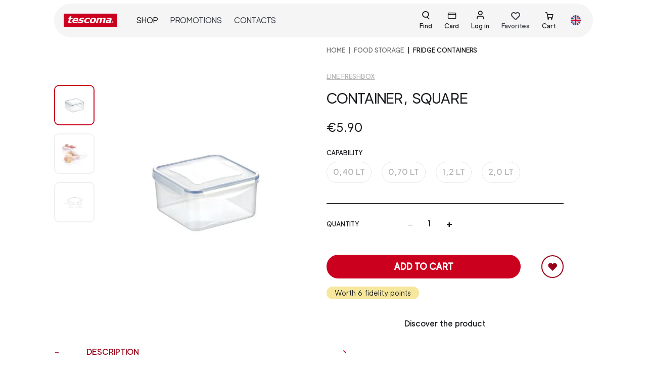

--- FILE ---
content_type: text/html; charset=utf-8
request_url: https://tescomaonline.com/en/products/FR0/fr0-container-square
body_size: 132253
content:
<!doctype html>
<html data-n-head-ssr dir="ltr" lang="en-US" data-n-head="%7B%22dir%22:%7B%22ssr%22:%22ltr%22%7D,%22lang%22:%7B%22ssr%22:%22en-US%22%7D%7D">
  <head >
    <title>Container, square | Tescoma</title><meta data-n-head="ssr" charset="utf-8"><meta data-n-head="ssr" name="robots" content="index"><meta data-n-head="ssr" name="viewport" content="width=device-width, initial-scale=1"><meta data-n-head="ssr" name="generator" content="Vue Storefront 2"><meta data-n-head="ssr" data-hid="i18n-og" property="og:locale" content="en_US"><meta data-n-head="ssr" data-hid="i18n-og-alt-it-IT" property="og:locale:alternate" content="it_IT"><meta data-n-head="ssr" name="description" data-hid="description" content="Container, square is a Tescoma product that you can find in our online shop: discover the details and the other products in the category Fridge containers"><link data-n-head="ssr" rel="icon" type="image/x-icon" href="/favicon.ico"><link data-n-head="ssr" data-hid="i18n-alt-it" rel="alternate" href="https://tescomaonline.com/prodotti/FR0/fr0-contenitore-quadrato" hreflang="it"><link data-n-head="ssr" data-hid="i18n-alt-it-IT" rel="alternate" href="https://tescomaonline.com/prodotti/FR0/fr0-contenitore-quadrato" hreflang="it-IT"><link data-n-head="ssr" data-hid="i18n-alt-en" rel="alternate" href="https://tescomaonline.com/en/products/FR0/fr0-container-square" hreflang="en"><link data-n-head="ssr" data-hid="i18n-alt-en-US" rel="alternate" href="https://tescomaonline.com/en/products/FR0/fr0-container-square" hreflang="en-US"><link data-n-head="ssr" data-hid="i18n-xd" rel="alternate" href="https://tescomaonline.com/prodotti/FR0/fr0-contenitore-quadrato" hreflang="x-default"><link data-n-head="ssr" data-hid="i18n-can" rel="canonical" href="https://tescomaonline.com/en/products/FR0/fr0-container-square"><link rel="preload" href="/_nuxt/de7d175.modern.js" as="script"><link rel="preload" href="/_nuxt/273d31c.modern.js" as="script"><link rel="preload" href="/_nuxt/62f193b.modern.js" as="script"><link rel="preload" href="/_nuxt/2ef5977.modern.js" as="script"><link rel="preload" href="/_nuxt/8667830.modern.js" as="script"><link rel="preload" href="/_nuxt/bf7a468.modern.js" as="script"><link rel="preload" href="/_nuxt/ee22af7.modern.js" as="script"><link rel="preload" href="/_nuxt/3985f87.modern.js" as="script"><link rel="preload" href="/_nuxt/9eaeef2.modern.js" as="script"><link rel="preload" href="/_nuxt/d50859e.modern.js" as="script"><link rel="preload" href="/_nuxt/88c711f.modern.js" as="script"><link rel="preload" href="/_nuxt/f940f87.modern.js" as="script"><link rel="preload" href="/_nuxt/af134c4.modern.js" as="script"><link rel="preload" href="/_nuxt/db14755.modern.js" as="script"><link rel="preload" href="/_nuxt/c71b782.modern.js" as="script"><link rel="preload" href="/_nuxt/72d6953.modern.js" as="script"><link rel="preload" href="/_nuxt/98fc96a.modern.js" as="script"><link rel="preload" href="/_nuxt/06c5d30.modern.js" as="script"><link rel="preload" href="/_nuxt/0affc7e.modern.js" as="script"><link rel="preload" href="/_nuxt/6ffb5d9.modern.js" as="script"><link rel="preload" href="/_nuxt/81a2065.modern.js" as="script"><link rel="preload" href="/_nuxt/2774d93.modern.js" as="script"><link rel="preload" href="/_nuxt/4de668a.modern.js" as="script"><link rel="preload" href="/_nuxt/476a611.modern.js" as="script"><link rel="preload" href="/_nuxt/80900c3.modern.js" as="script"><link rel="preload" href="/_nuxt/1529f66.modern.js" as="script"><link rel="preload" href="/_nuxt/edd7ea8.modern.js" as="script"><link rel="preload" href="/_nuxt/3513eae.modern.js" as="script"><link rel="preload" href="/_nuxt/445246d.modern.js" as="script"><link rel="preload" href="/_nuxt/c76add1.modern.js" as="script"><link rel="preload" href="/_nuxt/5644905.modern.js" as="script"><link rel="preload" href="/_nuxt/80ec73e.modern.js" as="script"><link rel="preload" href="/_nuxt/a625a46.modern.js" as="script"><link rel="preload" href="/_nuxt/303a021.modern.js" as="script"><link rel="preload" href="/_nuxt/bf50d32.modern.js" as="script"><link rel="preload" href="/_nuxt/73258db.modern.js" as="script"><link rel="preload" href="/_nuxt/92b86de.modern.js" as="script"><link rel="preload" href="/_nuxt/137f9ee.modern.js" as="script"><link rel="preload" href="/_nuxt/75238d5.modern.js" as="script"><link rel="preload" href="/_nuxt/6837011.modern.js" as="script"><link rel="preload" href="/_nuxt/dad556a.modern.js" as="script"><link rel="preload" href="/_nuxt/251fce1.modern.js" as="script"><link rel="preload" href="/_nuxt/f008b09.modern.js" as="script"><link rel="preload" href="/_nuxt/ffb755e.modern.js" as="script"><link rel="preload" href="/_nuxt/7b8bc9c.modern.js" as="script"><link rel="preload" href="/_nuxt/6988c96.modern.js" as="script"><link rel="preload" href="/_nuxt/e92817d.modern.js" as="script"><link rel="preload" href="/_nuxt/3b9541a.modern.js" as="script"><link rel="preload" href="/_nuxt/4352f43.modern.js" as="script"><link rel="preload" href="/_nuxt/012327e.modern.js" as="script"><link rel="preload" href="/_nuxt/1db3da7.modern.js" as="script"><link rel="preload" href="/_nuxt/33663c0.modern.js" as="script"><link rel="preload" href="/_nuxt/52f24e6.modern.js" as="script"><link rel="preload" href="/_nuxt/ac4fd11.modern.js" as="script"><link rel="preload" href="/_nuxt/5c3c1ca.modern.js" as="script"><link rel="preload" href="/_nuxt/d93974d.modern.js" as="script"><link rel="preload" href="/_nuxt/9f1520f.modern.js" as="script"><link rel="preload" href="/_nuxt/1780533.modern.js" as="script"><link rel="preload" href="/_nuxt/993617b.modern.js" as="script"><link rel="preload" href="/_nuxt/224c744.modern.js" as="script"><link rel="preload" href="/_nuxt/48d8e14.modern.js" as="script"><link rel="preload" href="/_nuxt/edf1261.modern.js" as="script"><link rel="preload" href="/_nuxt/724df72.modern.js" as="script"><link rel="preload" href="/_nuxt/ba38b72.modern.js" as="script"><link rel="preload" href="/_nuxt/78e4ac3.modern.js" as="script"><link rel="preload" href="/_nuxt/3cf4e94.modern.js" as="script"><link rel="preload" href="/_nuxt/931baed.modern.js" as="script"><link rel="preload" href="/_nuxt/c5b36a7.modern.js" as="script"><link rel="preload" href="/_nuxt/f8d2e34.modern.js" as="script"><link rel="preload" href="/_nuxt/cd67240.modern.js" as="script"><link rel="preload" href="/_nuxt/c332d6f.modern.js" as="script"><link rel="preload" href="/_nuxt/513a484.modern.js" as="script"><link rel="preload" href="/_nuxt/e091853.modern.js" as="script"><link rel="preload" href="/_nuxt/4b1fa94.modern.js" as="script"><link rel="preload" href="/_nuxt/3dcffb4.modern.js" as="script"><link rel="preload" href="/_nuxt/58a3757.modern.js" as="script"><link rel="preload" href="/_nuxt/2747c5d.modern.js" as="script"><link rel="preload" href="/_nuxt/8265e05.modern.js" as="script"><link rel="preload" href="/_nuxt/269adf6.modern.js" as="script"><link rel="preload" href="/_nuxt/059bfc9.modern.js" as="script"><link rel="preload" href="/_nuxt/4547455.modern.js" as="script"><link rel="preload" href="/_nuxt/b1c93ea.modern.js" as="script"><link rel="preload" href="/_nuxt/eb1d8bd.modern.js" as="script"><style data-vue-ssr-id="4a9b74a5:0 3612fd31:0 0378ed0a:0 6d8b5e03:0 5135a04a:0 1851a6f9:0 4921288e:0 0288f97c:0 6e13e657:0 58447894:0 7fd4b2bc:0 2baa7daa:0 4dc60c04:0 a839791c:0 5bd11cb9:0 668a2369:0 11359ad6:0 0fd0e22b:0 3b137f3a:0 c09e5a84:0 703de54e:0 448ee713:0 d7b76300:0 dec298a0:0 65505f58:0">.myclass{color:red;font-size:1rem}button[disabled]{color:#E0DFDF}.primary-btn.sf-button.is-disabled--button{background-color:#EFEFEF}.primary-btn.sf-button,.secondary-btn-bordered.sf-button,.secondary-btn.sf-button{text-decoration:none;border-radius:100vmax;padding:.8rem 1rem;font-size:1.1rem;min-width:12rem}.primary-btn.sf-button:active,.secondary-btn-bordered.sf-button:active,.secondary-btn.sf-button:active{text-decoration:none;--button-background:none --button-transition:none --button-text-decoration:none }.primary-btn.sf-button:hover,.secondary-btn-bordered.sf-button:hover,.secondary-btn.sf-button:hover{--button-box-shadow-opacity:0;--button-background:none }.sf-button.primary-btn{color:#fff;background-color:#CA001E}.sf-button.primary-btn-bordered.basic-button,.sf-button.primary-btn.basic-button{font-size:.8rem;min-width:auto;padding:.4rem .5rem}.primary-btn-bordered,.sf-button.primary-btn-bordered{border:2px solid #CA001E;color:#CA001E;background-color:#fff;border-radius:100vmax}.primary-btn-bordered:hover,.sf-button.primary-btn-bordered:hover{--button-box-shadow-opacity:0;--button-background:none}.sf-button.secondary-btn{background-color:#980017;color:#fff}.sf-button.secondary-btn:hover{background-color:#721528}.sf-button.primary-btn-bordered.is-disabled--button{background-color:#F5F5F5;border-color:#F5F5F5}.sf-button.secondary-btn-bordered{border:2px solid #980017;color:#980017;background-color:transparent}.sf-button.secondary-btn-bordered:active{background:#fff;transition:none;text-decoration:none}.sf-button.link-btn{color:#980017;text-transform:uppercase;border-bottom:1px solid #980017;padding:0;border-radius:0;background-color:transparent;font-family:"luxora-book","sans-serif"}.sf-button.link-btn:hover{--button-box-shadow-opacity:0;--button-background:none}.sf-input__password-button .sf-input__password-icon{display:block}.sf-input__password-icon:after{left:1%}.filter-btn,.filter-full-btn,.filter-full-remove{border-radius:100vmax;padding:.4rem .6rem;text-transform:uppercase;font-size:.8rem;line-height:.9rem;min-width:80px}.filter-btn,.filter-full-btn{color:#120E0E;border:1px solid #120E0E}.filter-full-btn{background-color:#120E0E;color:#fff}.filter-full-remove{color:#D0203B;border:1px solid #D0203B}.notifications .sf-button,.sf-header__search--bar .sf-button,.sf-input__password-button{min-width:auto}.sf-button.full-2xl-btn,.sf-button.full-lg-btn{width:100%}@media (min-width: 1024px){.sf-button.full-lg-btn{width:auto}}@media (min-width: 1536px){.sf-button.full-2xl-btn{width:auto}}.form__element{margin-bottom:1rem!important}#registerForm .sf-checkbox__label,#subscribeToNewsletterForm .sf-checkbox__label{font-size:.8em;font-family:luxora-bold,sans-serif}#registerForm .sf-checkbox.form__element,#subscribeToNewsletterForm .sf-checkbox.form__element{margin-bottom:.5rem!important}.form_error,.form_error *{font-size:.8rem}.custom-input.sf-input{margin-bottom:.5rem}.custom-input.sf-input .sf-input__password-icon:after{background:#980017}@media (min-width: 768px){.custom-input.sf-input{margin-bottom:1rem}}.custom-input.sf-input .sf-input__error-message{min-height:auto}.custom-input.sf-input .sf-input__label{left:10px;top:16px;font-size:14px;text-transform:uppercase;color:#363636;transform:none}.custom-input.sf-input input:-webkit-autofill~*,.custom-input.sf-input input:focus~.sf-input__label,.custom-input.sf-input input:placeholder-shown~.sf-input__label,.custom-input.sf-input textarea:-webkit-autofill~*,.custom-input.sf-input textarea:focus~.sf-input__label,.custom-input.sf-input textarea:placeholder-shown~.sf-input__label{top:8px;bottom:auto;font-size:11px;color:#4a4a4a}.custom-input.sf-input input{border:1px solid #767677;background-color:#fff;border-radius:5px;padding:16px 10px 0;font-size:16px;height:45px}.custom-input.sf-input input:focus{outline:2px solid rgba(0,0,0,.05)}.custom-input.sf-input textarea{border:1px solid #767677;background-color:#fff;border-radius:5px;padding:20px 10px 0;font-size:16px}.custom-input.sf-input textarea:focus{outline:2px solid rgba(0,0,0,.05)}.custom-input.sf-input textarea{resize:none;width:100%}.custom-input.sf-input input:focus{border:1px solid #000}.custom-input.sf-input.invalid input,.custom-input.sf-input.invalid textarea{border-color:#D0203B}.custom-input.sf-input.has-text .sf-input__label{top:8px;font-size:11px;color:#4a4a4a}.custom-input.date-input .sf-input__label{top:8px}.custom-input.sf-checkbox.has-error .sf-checkbox__checkmark{border-color:#D0203B}.custom-input.sf-checkbox .sf-checkbox__container{align-items:flex-start;flex-flow:row;padding:0}@media (min-width: 1024px){.custom-input.sf-checkbox .sf-checkbox__container{flex-flow:row}}.custom-input .sf-checkbox__checkmark.is-active{background-color:transparent;border-color:#000}.custom-input .sf-checkbox__checkmark.is-active .sf-icon-path path{fill:#000}.custom-input .sf-radio__checkmark{width:1rem;height:1rem;background-color:#fff;border:1px solid #E0DFDF}.custom-input .sf-checkbox__checkmark{width:1.2rem;height:1.2rem;border-radius:4px;border:1px solid #000;background-color:#fff}.custom-input .rif-checkbox{font-size:.9em;font-family:luxora-bold,sans-serif}.sf-radio.custom-input:hover .sf-radio__checkmark{border-color:#E0DFDF}.sf-radio.custom-input .sf-radio__checkmark.is-active{border-color:#E0DFDF;background-color:#980017;border-width:2px}.sf-radio.custom-input .sf-radio__container{padding:0!important;margin:0 0 .5rem}.sf-radio.custom-input.is-active{background-color:transparent}.error-autocomplete .sf-input input,.error-autocomplete .sf-input textarea{border-color:#D0203B}.error-autocomplete .sf-input__label{color:#D0203B}input[prepopulate=true]~.sf-input__label{--icon-color:var(--c-primary);--input-password-icon-background:var(--c-primary);--input-label-transform:var(--input-label-translate3d,translate3d(0,-200%,0));--input-label-color:var(--c-primary);--input-label-font-size:var(--font-size--xs);--input-bar-transform:scaleX(1);--input-error-message-color:var(--c-primary)}.sf-input__error-message *{font-size:.8rem}.qty-wrapper input[type=text]{width:4rem;text-align:center;padding:.2rem}.qty-wrapper button{font-size:1.4rem;cursor:pointer}.sf-range.custom-input .noUi-touch-area:hover{background-color:#980017;opacity:.5}.sf-range.custom-input .noUi-connect{background-color:#980017}.sf-range.custom-input .noUi-handle{width:20px;height:20px;border:1px solid #980017}.sf-range.custom-input .noUi-tooltip{bottom:-150%;font-family:"luxora-regular"}.filters__range.custom-input{width:95%;margin-left:auto;margin-right:auto}.sf-checkbox.privacy-checkbox .sf-checkbox__container{align-items:flex-start}.wrapper-autocomplete,.wrapper-autocomplete .form__element{width:100%}.sf-input__password-button{top:50%!important}.custom-radio{cursor:pointer}.custom-radio input[type=radio]{position:absolute;opacity:0}.custom-radio input[type=radio]:checked+.generic-option{color:#000;border-color:#000}.custom-radio input[type=radio]:checked+.color-option{color:#E0DFDF;border-color:#E0DFDF}.custom-radio .generic-option{color:#b5b5b5}.custom-radio .color-option{display:block;outline:2px solid;color:transparent}.color-option{border-radius:100vmax;width:1.2rem;height:1.2rem;outline:1px solid #b9b9b9}.fullmodal .sf-modal__container{width:100%;height:100vh;max-height:100%;background-color:#EFEFEF;z-index:50}#register-modal .sf-modal__bar,#register-modal .sf-modal__close{visibility:hidden}#register-modal .sf-modal__container{z-index:60!important}@media (min-width: 350px){#register-modal .sf-modal__content{padding:.5rem 1rem}}@media (min-width: 640px){#register-modal .sf-modal__content{padding:.5rem 1rem}}@media (min-width: 768px){#register-modal .sf-modal__content{padding:1.5rem}}@media (min-width: 1024px){#register-modal .sf-modal__content{padding:2rem}}@media (min-width: 1280px){#register-modal .sf-modal__content{padding:0}}html .sf-modal__container .desktop-only{display:block!important}.cart-preview .sf-modal__content{overflow-y:hidden}.cart-preview .sf-modal__container{width:100%;height:100vh;max-height:100%}.sf-modal.modal-shipping-method .sf-overlay{z-index:10}.sf-modal.modal-shipping-method .sf-modal__container{z-index:11}.sf-bar{display:none!important}.reset-password-modal .sf-bar.sf-modal__bar,.reset-password-modal .sf-modal__content,.reset-password-modal .sf-modal__overlay.sf-overlay{background-color:#EFEFEF}.reset-password-modal .sf-button--pure.sf-modal__close.desktop-only.sf-button{display:none!important}.reset-password-modal .sf-modal__content{border:1px solid #000}.sf-modal.modal-shipping-method .sf-modal__content{overflow:auto!important}.sf-modal.modal-shipping-method button.sf-modal__close{z-index:10}@media (min-width: 768px){.login-sidebar .sf-sidebar__aside{width:auto}}@media (min-width: 1024px){.login-sidebar .sf-sidebar__aside{width:30rem}}.login-sidebar .sf-sidebar__content{background-color:#EFEFEF}#login-sidebar .sf-overlay{z-index:55!important}#login-sidebar .sf-sidebar__aside{z-index:65!important}@media (min-width: 768px){.fidelity-sidebar .sf-sidebar__aside{width:auto}}@media (min-width: 1024px){.fidelity-sidebar .sf-sidebar__aside{width:50vw}}.fidelity-sidebar .sf-sidebar__content{background-color:#fff}@media (min-width: 768px){.fidelity-sidebar .sf-sidebar__content{margin-bottom:0;padding-left:4.5rem;padding-right:4.5rem}}.sf-sidebar__aside .sf-sidebar.navigation-sidebar .sf-sidebar__content{height:100%;background-color:#fff}.sf-sidebar__aside .sf-bar.smartphone-only{display:none}.sidebar-filters .sf-sidebar__aside{width:auto}@media (min-width: 1024px){.sidebar-filters .sf-sidebar__aside{width:40rem}}.sidebar-filters .sf-accordion-item__content{display:flex;flex-wrap:wrap}.sidebar-filters .sf-accordion-item__content .filters__item{min-width:150px}@media (min-width: 1024px){.sidebar-filters .sf-accordion-item__content .filters__item{width:auto;margin-right:1rem}}.sidebar-filters .sf-accordion-item__header.is-open{color:#980017}.sidebar-filters .filter-item-col .sf-accordion-item__content{display:block}#navigation-sidebar .sf-sidebar__content{padding:65px 0 90px}@media (min-width: 1024px){#navigation-sidebar .sf-sidebar__content{padding:120px 2rem 90px}}#navigation-sidebar .sf-sidebar__circle-icon{display:none}.navigation-sidebar-menu-item,.navigation-sidebar-menu-item-main{cursor:pointer;position:relative;text-transform:uppercase;font-size:.9rem;color:#120E0E;padding:1rem 0}@media (min-width: 1024px){.navigation-sidebar-menu-item,.navigation-sidebar-menu-item-main{padding:.5rem 0}}.navigation-sidebar-menu-item a{width:100%;display:flex;justify-content:space-between;align-items:center}.navigation-sidebar-menu-item-main:not(:last-child):after{position:absolute;content:"";width:100%;height:1px;background-color:#c1c1c1;bottom:0;left:0}.subcategory{top:65px;left:0;width:25rem;z-index:2;min-height:100vh;width:100%;border-left:0}@media (min-width: 1024px){.subcategory{left:400px;width:25rem;border-left:1px solid #EFEFEF;padding:120px 0 2rem}}.isActive{font-weight:900}@media (min-width: 1024px){.isActive{color:#D0203B}}summary{position:relative}summary::marker{content:none}summary:after,summary:before{content:"";width:.75em;height:0;border-bottom:2px solid;position:absolute;right:2rem;transform:translateY(-50%)}@media (min-width: 1024px){summary:after,summary:before{display:none}}summary:before{top:12px}summary:after{top:11px;transform:rotate(90deg);transform-origin:50% 50%}[open] summary:after{transform:rotate(0deg)}[open] summary h3{font-family:luxora-bold,sans-serif}@media (min-width: 1024px){summary h3{font-family:luxora-bold,sans-serif}}.search-modal .sf-bar{display:none}.search-modal .sf-mega-menu{height:auto}.search-modal .sf-modal__container{height:100%}@media (min-width: 1024px){.search-modal .sf-modal__container{width:100%;height:auto;transform:none;top:0;left:0}}.search-modal .sf-modal__content{min-height:100%;padding:100px 1rem 1rem}@media (min-width: 1024px){.search-modal .sf-modal__content{padding:100px 0 0}.search-modal .sf-mega-menu__content{padding:0}}.search-modal .search__wrapper-results{padding:1.5rem 1rem}.sf-mega-menu__content>img.block{margin:1rem auto}.top-header-search{z-index:999}.header__search .sf-input__wrapper{height:46px}.header__search .sf-search-bar{border-bottom:0}.header__search .sf-input__icon.sf-icon{right:20px}.header__search .sf-input input[type=search]{border:1px solid #120E0E;border-radius:26px;padding-left:1rem}input#search:focus-visible{outline:none}@media (min-width: 1024px){.top-search{height:auto;overflow-y:auto}}.top-search .sf-mega-menu-column__header{display:none!important}.top-search .sf-scrollable__content{max-height:100%;height:100%}.top-search .sf-mega-menu__menu{justify-content:center;max-width:100rem}.top-search .sf-mega-menu__menu>div{width:100%;max-width:100%}.top-search .search__wrapper-results{flex-wrap:wrap}@media (min-width: 1024px){.top-search .search__wrapper-results .sf-component-select__dropdown{top:auto;bottom:40px}}.top-search .sf-mega-menu-column__content{display:flex;justify-content:center;width:100%}.top-search .results--desktop{width:100%}.top-search .results-listing{justify-content:center;flex-direction:column}@media (min-width: 350px){.top-search .results-listing{flex-direction:column}}@media (min-width: 1024px){.top-search .results-listing{flex-direction:row}}.top-search .results-listing .result-card{margin:0 1rem}.search-inactive .sf-input__button.sf-button--pure.sf-button{cursor:pointer}.search-inactive .sf-icon-path path{fill:#120E0E!important}.search-inactive .sf-input__button.sf-button--pure.sf-button{cursor:default}.search-inactive .sf-icon-path path{fill:#c1c1c1!important}.custom-tab,.sf-tabs.custom-tab{border-radius:15px}@media (min-width: 640px){.custom-tab,.sf-tabs.custom-tab{border:0;padding:1rem}}@media (min-width: 768px){.custom-tab,.sf-tabs.custom-tab{border:2px solid #120E0E;padding:1rem 3rem}}.custom-tab .sf-tabs__title,.sf-tabs.custom-tab .sf-tabs__title{text-transform:uppercase;border-radius:0;font-size:.9rem;margin-right:.5rem}@media (min-width: 1024px){.custom-tab .sf-tabs__title,.sf-tabs.custom-tab .sf-tabs__title{font-size:1.25rem;margin-right:1.2rem}}.custom-tab .sf-tabs__title.is-active,.sf-tabs.custom-tab .sf-tabs__title.is-active{border-bottom:1px solid #120E0E;color:#120E0E;font-family:"luxora-medium","sans-serif"}.custom-tab .sf-tabs__title.is-active+.sf-tabs__content,.sf-tabs.custom-tab .sf-tabs__title.is-active+.sf-tabs__content{--tabs-content-border-width:2px 0 0 0}.custom-tab .sf-tabs__chevron,.sf-tabs.custom-tab .sf-tabs__chevron{display:none}.custom-tab .sf-tabs__content__tab,.sf-tabs.custom-tab .sf-tabs__content__tab{padding-top:1.5rem}@media (min-width: 1024px){.custom-tab .sf-tabs__content__tab,.sf-tabs.custom-tab .sf-tabs__content__tab{padding-top:2.5rem}}.sf-tabs.any-title-tab,.sf-tabs.custom-tab{--tabs-title-z-index:1;--tabs-content-order:1;--tabs-title-flex:0 0 auto;--tabs-title-margin:0 var(--spacer-lg) -2px 0;--tabs-title-padding:var(--spacer-xs) 0;--tabs-title-color:var(--c-text-muted);--tabs-title-font-size:var(--h4-font-size);--tabs-content-tab-padding:var(--spacer-xl) 0}.sf-tabs__tab.any-title-tab .sf-tabs__content{border:none}.sf-tabs__tab.any-title-tab .sf-tabs__chevron{display:none}.sf-tabs__tab.any-title-tab .sf-tabs__content__tab{padding:0}.sf-breadcrumbs__breadcrumb.current{text-transform:uppercase;font-family:"luxora-bold"}.breadcrumbs.breadcrums-category,.breadcrumbs.breadcrums-product{margin-bottom:0}@media (min-width: 1024px){.breadcrumbs.breadcrums-category,.breadcrumbs.breadcrums-product{margin-bottom:2rem}}.breadcrumbs.breadcrums-category .breadcrum:not(:first-child):before,.breadcrumbs.breadcrums-product .breadcrum:not(:first-child):before{padding:0 .4rem;content:"|"}.breadcrumbs.breadcrums-product .breadcrum{font-size:.65rem}@media (min-width: 1024px){.breadcrumbs.breadcrums-product .breadcrum{font-size:.8rem}}.breadcrumbs.breadcrums-category .breadcrum{font-size:.8rem}@media (min-width: 1024px){.breadcrumbs.breadcrums-category .breadcrum{font-size:1rem}}.is-open.sf-accordion-item__header .sf-chevron__bar:after{background:#CA001E!important}.sf-accordion-item__content{border:hidden!important}.sf-overlay{z-index:40!important}.sf-component-select__dropdown,.sf-modal__container.sf-modal__container,.sf-sidebar__aside.sf-sidebar__aside{z-index:50!important}.sf-modal__content,.sf-sidebar__content{overflow:scroll!important;position:relative!important}#checkout .smartphone-only{display:none}.filter-item{border-bottom:1px solid #120E0E}.filter-item .sf-button{text-transform:uppercase;font-size:1rem;padding-left:0;padding-right:0}@media (min-width: 1024px){.filter-item .sf-button{padding-top:1rem;padding-bottom:1rem}}#filters .filter-btn,#filters .filter-full-btn{padding:1rem}#filters .filters__item{border-bottom:hidden}#filters .sf-range{margin-top:1rem}#filters .sf-accordion-item__content{padding-left:1rem;padding-right:1rem;padding-top:0}@media screen and (max-width:992px){#filters .sf-checkbox__container{display:block}#filters .sf-checkbox__checkmark,#filters .sf-filter__label{display:inline-block;vertical-align:top}}#filters .custom-input .sf-checkbox__checkmark.is-active .sf-icon-path path{fill:#fff}#filters .custom-input .sf-checkbox__checkmark.is-active{background-color:#980017;border-color:#980017}.coupon-cart{border-bottom:1px solid #120E0E;padding:.4rem 0}.coupon-cart .sf-button.sf-accordion-item__header{text-transform:uppercase;font-size:.9rem}.sf-accordion-item .sf-button{border:hidden}.sf-accordion.product-accordion .sf-accordion-item__content{padding-top:0;border:hidden}.sf-accordion.product-accordion .sf-accordion-item{position:relative}.sf-accordion.product-accordion .sf-accordion-item__header{margin-left:4rem;padding:1rem 0}.sf-accordion.product-accordion .sf-accordion-item__header:after{position:absolute;content:"+";font-size:1.2rem;left:-4rem;top:.8rem}.sf-accordion.product-accordion .sf-accordion-item__header.is-open{color:#980017}.sf-accordion.product-accordion .sf-accordion-item__header.is-open:after{content:"-";color:#980017}.sf-accordion.custom-accordion .sf-accordion-item__header.is-open,.sf-accordion.custom-accordion .sf-accordion-item__header.is-open:after{color:#980017}.sf-accordion.cart-mobile-accordion .sf-accordion-item{padding:.2rem 0}.sf-accordion.cart-mobile-accordion .sf-accordion-item .sf-button--pure{padding:.2rem .5rem}.filter-item:last-child{border-bottom:hidden}.sf-mega-menu.mega-menu.lang-menu{background-color:transparent}.sf-mega-menu.mega-menu.lang-menu .sf-mega-menu__content{height:auto!important}.sf-mega-menu.mega-menu.lang-menu .sf-mega-menu__menu{background-color:transparent}.custom-select.sf-component-select.sf-component-select--no-chevron .sf-chevron,.round-select-two.sf-component-select--no-chevron .sf-chevron,.round-select.sf-component-select--no-chevron .sf-chevron,.sf-component-select.custom-select .sf-chevron,.sf-mega-menu.mega-menu.lang-menu .sf-bar.sf-mega-menu__bar{display:none}.sf-component-select.custom-select{height:55px;padding-bottom:0}@media (min-width: 1024px){.sf-component-select.custom-select{height:62px}}.custom-select.sf-component-select.is-invalid .sf-component-select__selected{border-color:#D0203B}.sf-component-select.custom-select .sf-component-select__selected{border:1px solid #767677;border-radius:5px;padding:.8rem .5rem .4rem;min-height:45px;font-size:16px;background-color:#fff}.sf-component-select.custom-select .sf-component-select__label{top:50%;left:.5rem;font-size:16px;text-transform:uppercase}.sf-component-select.custom-select:after{position:absolute;font-family:"icomoon";content:"";font-size:1.1rem;right:2%;top:10%}.sf-component-select.custom-select.is-selected .sf-component-select__label{top:55%;font-size:10px}.round-select.sf-component-select{border:1px solid #a2a2a2;border-radius:15px;position:relative;height:28px;width:48px}.round-select.sf-component-select .sf-component-select__selected{height:28px;min-height:28px;width:48px;padding:0 0 0 .5rem}.round-select.sf-component-select .sf-component-select__selected:after{position:absolute;font-family:"icomoon";content:"";font-size:1rem;top:20%;right:2%}.round-select.sf-component-select .sf-component-select-option{font-size:.9rem}.round-select-two.sf-component-select,.round-select-two.sf-component-select.is-disabled{border:1px solid #a2a2a2;border-radius:15px;position:relative;height:28px;min-width:auto;width:-moz-fit-content;width:fit-content}.round-select-two.sf-component-select.is-disabled .sf-component-select__label,.round-select-two.sf-component-select .sf-component-select__label{top:40%;color:#120E0E}.round-select-two.sf-component-select.is-disabled .sf-component-select__selected,.round-select-two.sf-component-select .sf-component-select__selected{height:28px;min-height:28px;min-width:auto;width:-moz-fit-content;width:fit-content;padding:0 1.2rem 0 .4rem}.round-select-two.sf-component-select.is-disabled .sf-component-select__selected:after,.round-select-two.sf-component-select .sf-component-select__selected:after{position:absolute;font-family:"icomoon";content:"";font-size:1rem;top:20%;right:5%}.round-select-two.sf-component-select.is-disabled .sf-component-select-option,.round-select-two.sf-component-select .sf-component-select-option{font-size:.9rem}.round-select-two.sf-component-select.round-option-color{min-width:55px}.round-select-two.sf-component-select.round-option-color .sf-component-select__selected{padding-left:0;padding-right:0;min-width:55px}.round-select-two.sf-component-select.is-disabled .sf-component-select__selected{color:#120E0E}.round-select-two.sf-component-select.is-disabled .sf-component-select__selected:after{display:none}.round-option .sf-component-select__dropdown,.round-option .sf-component-select__options{border-radius:10px}.round-option .sf-component-select__options span{display:block;margin:auto}.round-option .sf-component-select__options li:first-child{border-top-left-radius:10px;border-top-right-radius:10px}.round-option .sf-component-select__options li:last-child{border-bottom-left-radius:10px;border-bottom-right-radius:10px}.custom-select-two .sf-component-select__selected{border:1px solid #E0DFDF;border-radius:5px;padding:.5rem .5rem .4rem;height:5rem;background-color:#fff}.custom-select-two .sf-component-select__label{top:40%;left:.5rem}.custom-select-two:after{position:absolute;font-family:"icomoon";content:"";font-size:1.1rem;right:2%;top:10%}.custom-select-tall .sf-component-select__selected{height:8.5rem}.custom-select-tall .sf-component-select__label{top:23%}#cart{position:absolute;top:0;right:0;z-index:999}#cart .sf-sidebar__content{padding-bottom:8rem;padding-top:45px}@media (min-width: 1024px){#cart .sf-sidebar__content{padding-bottom:0}}.cart-sidebar{overflow:inherit}.content-nav{padding-top:1rem;padding-bottom:8rem}.sf-sidebar__aside .cart-heading{position:fixed;width:100%;background-color:#fff;z-index:40;top:0;right:0;overflow:scroll}@media (min-width: 1024px){.sf-sidebar__aside .cart-heading{width:35rem}}.sf-sidebar{position:relative;overflow:auto}.sf-sidebar.cart-sidebar .sf-sidebar__bottom{margin-bottom:5rem}@media (min-width: 1024px){.sf-sidebar.cart-sidebar .sf-sidebar__bottom{margin-bottom:0}}.sf-sidebar.cart-sidebar .sf-sidebar__content{padding:0}.sf-sidebar.cart-sidebar .sf-sidebar__circle-icon{display:none}@media (min-width: 1024px){.sf-sidebar.cart-sidebar .sf-sidebar__aside{width:35rem}}.sf-sidebar.cart-sidebar .cart-heading{padding:.5rem 1.2rem;box-shadow:0 3px 6px rgba(0,0,0,.1607843137254902)}.sf-sidebar.cart-sidebar .cart-heading p{font-size:1rem}.sf-sidebar.cart-sidebar .cart-heading p span{background-color:#FBF5D2;display:inline-block;width:1.2rem;height:1.2rem;border-radius:100vmax;text-align:center}.product-item{position:relative}.product-item:after{position:absolute;content:"";width:100%;height:1px;left:0;bottom:-10%;background-color:#a2a2a2}.product-item .product-name,.product-item .product-price{font-size:1rem;line-height:1.4rem}.product-item .product-image,.product-item .product-image img{border-radius:10px;margin-right:.5rem}.product-item .product-options,.product-item .product-remove{font-size:.8rem;line-height:1rem;color:#a2a2a2}.product-item .product-remove{text-decoration:underline;cursor:pointer}.qty-wrapper-card input[type=text]{width:2rem;text-align:center}.qty-wrapper-card button{padding:0 .4rem}.loadingLayer{position:fixed;width:100%;height:100%;top:0;left:0;background-color:rgba(0,0,0,.36);z-index:9999;display:grid;place-items:center}.custom-badge.sf-badge{position:absolute;display:grid;place-items:center;font-size:.6rem;top:-8%;right:0;background-color:#FBF5D2;border-radius:100vmax;width:1.1rem;height:1.1rem;padding:0;color:#000}.sf-gallery.gallery-custom{flex:0;margin-top:15%}.sf-gallery.gallery-custom .sf-gallery__stage{margin-left:0}@media (min-width: 1536px){.sf-gallery.gallery-custom .sf-gallery__stage{margin-left:12%}}.sf-gallery.gallery-custom .glide__slide--active .sf-image-loaded,.sf-gallery.gallery-custom .glide__track{height:422px}.sf-gallery.gallery-custom .sf-gallery__thumbs{justify-content:flex-start;max-height:400px;max-width:80px;overflow:auto}@media (min-width: 1536px){.sf-gallery.gallery-custom .sf-gallery__thumbs{max-width:120px}}.sf-gallery.gallery-custom .sf-gallery__thumbs::-webkit-scrollbar{width:4px;height:20px}.sf-gallery.gallery-custom .sf-gallery__thumbs::-webkit-scrollbar-thumb{background:#c1c1c1}.sf-gallery.gallery-custom .sf-gallery__thumbs::-webkit-scrollbar-track{background:#dedede}.sf-gallery.gallery-custom .sf-gallery__thumbs{scrollbar-face-color:#c1c1c1;scrollbar-track-color:#dedede}.sf-gallery.gallery-custom .sf-gallery__thumbs .sf-button{justify-content:flex-start;padding:0;margin-bottom:1rem;max-height:80px}.sf-gallery.gallery-custom .sf-gallery__thumbs .sf-gallery__thumb{width:80px!important;height:80px!important;border-radius:10px;border:2px solid #E0DFDF}.sf-gallery.gallery-custom .sf-gallery__thumbs .sf-gallery__item--selected .sf-gallery__thumb{border:2px solid #CA001E}.sf-carousel.carousel-line-product .sf-carousel__controls{position:relative}.sf-carousel.carousel-line-product .sf-carousel__wrapper{margin-left:0;max-width:85%;height:14rem}.sf-carousel.carousel-line-product .sf-arrow:hover{--button-box-shadow-opacity:0}.sf-carousel.carousel-line-product .sf-arrow[data-testid=carousel-prev-button]{position:absolute;left:-5%;top:-2rem;--icon-color:#CA001E;display:none}.sf-carousel.carousel-line-product .sf-arrow--right{position:absolute;right:5%;top:-120%;--icon-color:#CA001E}.sf-carousel.category-blog-carousel .sf-carousel__controls,.sf-carousel.slider-home .sf-carousel__controls{pointer-events:none}.sf-carousel.category-blog-carousel .sf-carousel__controls button,.sf-carousel.slider-home .sf-carousel__controls button{pointer-events:all}.sf-carousel.category-blog-carousel .glide__slide,.sf-carousel.slider-home .glide__slide{display:block}@media (min-width: 1024px){.sf-carousel.category-blog-carousel .glide__slide,.sf-carousel.slider-home .glide__slide{display:flex}}.sf-carousel.category-blog-carousel .sf-carousel__wrapper,.sf-carousel.slider-home .sf-carousel__wrapper{max-width:100%}.sf-carousel.category-blog-carousel .sf-carousel__controls,.sf-carousel.slider-home .sf-carousel__controls{z-index:5;display:flex!important;justify-content:space-between!important}.sf-carousel.category-blog-carousel .video-wrapper,.sf-carousel.category-blog-carousel img,.sf-carousel.slider-home .video-wrapper,.sf-carousel.slider-home img{border-radius:10px;margin:0 auto}@media (min-width: 768px){.sf-carousel.category-blog-carousel .video-wrapper,.sf-carousel.category-blog-carousel img,.sf-carousel.slider-home .video-wrapper,.sf-carousel.slider-home img{border-radius:20px}}.sf-carousel.category-blog-carousel svg path,.sf-carousel.slider-home svg path{fill:#CA001E}.sf-carousel.category-blog-carousel .sf-arrow:hover,.sf-carousel.slider-home .sf-arrow:hover{--button-background:transparent;--icon-color:transparent;--button-box-shadow-opacity:0}.sf-carousel.custom-carousel .glide__bullets{display:flex;justify-content:center;gap:.5rem}.sf-carousel.custom-carousel .glide__bullets .glide__bullet{width:10px;height:10px;border-radius:100vmax;background-color:#fff;border:1px solid #a2a2a2}.sf-carousel.custom-carousel .glide__bullets .glide__bullet.glide__bullet--active{background-color:#a2a2a2}.sf-carousel.carousel-product img{margin:0 auto}.carousel-option-filter.sf-carousel .glide__slide{width:-moz-fit-content!important;width:fit-content!important}.carousel-option-filter.sf-carousel .glide__slide>*{flex:auto}.custom-carousel-component.sf-carousel .icon-right-arrow-slider-carousel{right:0}.sf-carousel.category-blog-carousel .sf-button:active,.sf-carousel.slider-home .sf-button:active{--button-text-decoration:none }.sf-carousel.category-blog-carousel .sf-arrow .sf-arrow__icon,.sf-carousel.slider-home .sf-arrow .sf-arrow__icon{display:none}.sf-carousel.category-blog-carousel .sf-arrow:after,.sf-carousel.slider-home .sf-arrow:after{font-family:"icomoon";color:#CA001E}.sf-carousel.category-blog-carousel .sf-arrow[data-testid=carousel-prev-button]:after,.sf-carousel.slider-home .sf-arrow[data-testid=carousel-prev-button]:after{content:""}.sf-carousel.category-blog-carousel .sf-arrow[data-testid=carousel-next-button]:after,.sf-carousel.slider-home .sf-arrow[data-testid=carousel-next-button]:after{content:""}.sf-carousel.category-blog-carousel .glide__bullets,.sf-carousel.slider-home .glide__bullets{display:flex;gap:.5rem;bottom:auto;top:50%;left:50%;transform:translate(-50%,-50%);position:absolute}@media (min-width: 1024px){.sf-carousel.category-blog-carousel .glide__bullets,.sf-carousel.slider-home .glide__bullets{bottom:5%;top:auto}}.sf-carousel.category-blog-carousel .glide__bullets .glide__bullet,.sf-carousel.slider-home .glide__bullets .glide__bullet{width:10px;height:10px;border-radius:100vmax;background-color:#fff;border:1px solid #980017}@media (min-width: 1024px){.sf-carousel.category-blog-carousel .glide__bullets .glide__bullet,.sf-carousel.slider-home .glide__bullets .glide__bullet{width:12px;height:12px}}.sf-carousel.category-blog-carousel .glide__bullets .glide__bullet.glide__bullet--active,.sf-carousel.slider-home .glide__bullets .glide__bullet.glide__bullet--active{background-color:#980017}.sf-carousel.slider-home .sf-carousel__controls{top:40%}@media (min-width: 1024px){.sf-carousel.slider-home .sf-carousel__controls{top:50%}}.sf-carousel.slider-home .sf-arrow{--button-background:transparent;background-color:#F9F9F5;border-radius:5px}.sf-carousel.slider-home .sf-arrow:after{font-size:1.8rem}.sf-carousel.slider-home .sf-arrow[data-testid=carousel-prev-button]{left:4%}@media (min-width: 1024px){.sf-carousel.slider-home .sf-arrow[data-testid=carousel-prev-button]{left:1%}}.sf-carousel.slider-home .sf-arrow[data-testid=carousel-next-button]{right:4%}@media (min-width: 1024px){.sf-carousel.slider-home .sf-arrow[data-testid=carousel-next-button]{right:1%}}.sf-carousel.category-blog-carousel .sf-arrow[data-testid=carousel-prev-button]{left:1%}.sf-carousel.category-blog-carousel .sf-arrow[data-testid=carousel-next-button]{right:1%}.sf-carousel.category-blog-carousel .sf-carousel-item{padding:0}.sf-carousel.category-blog-carousel .sf-carousel__controls{bottom:0}.sf-carousel.category-blog-carousel .sf-arrow{padding:0;height:auto;width:auto}.sf-carousel.category-blog-carousel .sf-arrow:after{font-size:1rem}.products-pagination{display:flex;justify-content:center;margin:var(--spacer-xl) 0 0 0}.sf-address-picker.wrapper-giftcard{border-radius:1rem}.sf-address-picker.wrapper-giftcard .sf-address{width:100%;border:none}.sf-address-picker.wrapper-giftcard .sf-radio__content{margin:0}.sf-address-picker.wrapper-giftcard .sf-address__icon-container{background:#fff;top:.4rem;right:.4rem}@media (min-width: 768px){.sf-address-picker.wrapper-giftcard .sf-address__icon-container{top:1rem;right:1rem}}.sf-address-picker.wrapper-giftcard .sf-address.is-active .sf-address__icon-container{background:#980017;outline:1px solid #980017}.round-image .sf-image{border-radius:20px}.label-card,.label-product-card{background-color:#FFE241;border-radius:100vmax;text-transform:uppercase}.label-card{position:absolute;top:2%;left:2%;z-index:2;color:#980017!important;padding:.2rem .8rem;font-size:.8rem}.label-product-card{padding:.3rem .6rem;font-size:.7rem;line-height:.7rem}.product-price{font-size:.83rem;line-height:1.1rem}@media (min-width: 1024px){.product-price{font-size:1.1rem}}.fidelity-price{font-size:.9rem;color:#CA001E}@media (min-width: 1024px){.fidelity-price{font-size:1rem;line-height:1.1rem}}.product-list-centered .product-card{width:22%}.wrapper-attributes-text div{padding:.8rem .4rem}.wrapper-attributes-text div:nth-child(odd){background-color:#F5F5F5}.container-right{max-width:100%;padding:0 0 0 1rem}.container-right .storyblok_page_hero_titles{padding-right:1rem}@media (min-width: 1024px){.container-right{padding:0 0 0 2rem}}@media (min-width: 1280px){.container-right{padding:0 0 0 8.3333333333vw}}@media (min-width: 768px){.about-page{margin-top:2rem}}.about-page .storyblok_page_hero_titles h1{color:#980017}@media (min-width: 1280px){.about-page .storyblok_page_hero_titles h1{margin-top:2rem}}.about-page .storyblok_page_hero_image img{border-top-left-radius:20px;border-bottom-left-radius:20px;width:100%}.about-page .storyblok_grid_column,.about-page .storyblok_grid_column .storyblok_page_hero_image{width:100%}@media (min-width: 768px){.about-page .storyblok_grid_column .storyblok_page_hero_image,.about-page .storyblok_grid_column .storyblok_page_hero_titles{width:50%}.about-page .storyblok_grid_column .storyblok_page_hero_image{order:2}.about-page .storyblok_grid_column .storyblok_page_hero_titles{order:1}}@media (min-width: 1280px){.about-page .storyblok_grid_column .storyblok_page_hero_image{width:70%;padding-left:4rem}.about-page .storyblok_grid_column .storyblok_page_hero_titles{width:30%}}.about-page .storyblok_summary li{border-right:hidden!important;color:#080202!important}@media (min-width: 768px){.about-page .storyblok_summary li{margin-right:2rem!important}}.about-page .storyblok_summary li:first-child a{border-bottom:1px solid #080202}.about-page .about{background-color:#f6f6f6;padding:1rem;margin-bottom:1.5rem}.about-page .about h3{font-size:22px;line-height:28px;margin-bottom:1rem}.about-page .about .storyblok_blok:nth-child(2){margin-top:3rem}@media (min-width: 768px){.about-page .about{width:90%;border-top-right-radius:20px;border-bottom-right-radius:20px;padding-right:2rem}.about-page .about .storyblok_grid_column{width:48%}}@media (min-width: 1024px){.about-page .about{padding-left:2rem}}@media (min-width: 1280px){.about-page .about{width:80%;padding-left:8.3333333333vw}.about-page .about .storyblok_grid_column:first-child{width:60%}.about-page .about .storyblok_grid_column:nth-child(2){width:30%}}.about-page .quality{margin-bottom:1.5rem}.about-page .quality img.rounded-md{border-top-left-radius:0;border-bottom-left-radius:0;width:calc(100% - 1rem)}.about-page .quality .storyblok_feature_text{padding:0 1rem}.about-page .quality h3{font-size:22px;line-height:28px;margin-bottom:1rem}@media (min-width: 768px){.about-page .quality .storyblok_grid_column{width:48%}}@media (min-width: 1280px){.about-page .quality{margin-top:6rem}}.about-page .test-product{max-width:1200px;margin:0 auto;padding:0 1rem}@media (min-width: 768px){.about-page .test-product{padding:0 5rem}}.about-page .test-product h3{font-size:22px;line-height:28px;margin-bottom:1rem}.about-page .test-product>.storyblok_grid_column{width:100%}@media (min-width: 768px){.about-page .test-product .storyblok_wrapper .storyblok_grid_column{width:48%}}.about-page .test-product .storyblok_wrapper .storyblok_grid_column:first-child{order:2}@media (min-width: 768px){.about-page .test-product .storyblok_wrapper .storyblok_grid_column:first-child{order:1}}.about-page .test-product .storyblok_wrapper .storyblok_grid_column:nth-child(2){order:1}@media (min-width: 768px){.about-page .test-product .storyblok_wrapper .storyblok_grid_column:nth-child(2){order:2}}.about-page .certification{background-color:#f6f6f6;padding:1rem;margin-bottom:1.5rem;align-items:center}.about-page .certification h3{font-size:22px;line-height:28px;margin-bottom:1rem}.about-page .certification img{width:75%;border-radius:0;margin:0 auto}.about-page .certification .storyblok_grid{align-items:center}@media (min-width: 768px){.about-page .certification #SbComponent--ab78db1e-f32c-4fe0-b12c-dbff580e7112{width:40%}.about-page .certification #SbComponent--ab78db1e-f32c-4fe0-b12c-dbff580e7112 .storyblok_feature_text{width:100%}.about-page .certification #SbComponent--27e0ab8d-1fe1-4482-99f4-27a2f7c801b6,.about-page .certification #SbComponent--a8b33c6f-7a53-400b-974b-76a751407e66{width:25%}.about-page .certification #SbComponent--27e0ab8d-1fe1-4482-99f4-27a2f7c801b6 img,.about-page .certification #SbComponent--a8b33c6f-7a53-400b-974b-76a751407e66 img{width:100%}.about-page .certification{width:90%;border-top-right-radius:20px;border-bottom-right-radius:20px;padding-right:2rem;padding-top:4rem;padding-bottom:3.5rem}}@media (min-width: 1280px){.about-page .certification{width:80%;padding-left:8.3333333333vw}}.about-page #SbComponent--aefe4b6f-3110-4ee3-a0b0-66cd8eefb6d8 h2{text-align:center;font-size:22px;text-transform:uppercase}@media (min-width: 768px){.about-page #SbComponent--aefe4b6f-3110-4ee3-a0b0-66cd8eefb6d8 h2{font-size:30px;margin-top:4rem;margin-bottom:1rem}}.display-none{display:none}.sf-input{position:relative;box-sizing:border-box;width:var(--input-width);height:var(--input-height);min-height:var(--input-height,calc(var(--spacer-base) + var(--spacer-2xs) + var(--input-label-font-size, var(--font-size--lg))))}.sf-input__label{position:absolute;display:var(--input-label-display);top:50%;top:var(--input-label-top,50%);left:var(--input-label-left);padding:var(--input-label-padding);text-transform:underline;background:var(--input-label-background);transform:translate3d(0,-50%,0);transform:var(--input-label-transform,translate3d(0,-50%,0));transition:transform .15s linear,font-size .15s linear;transition:var(--input-label-transition,transform .15s linear,font-size .15s linear);font:var(--input-label-font,var(--input-label-font-weight,var(--font-weight--normal)) var(--input-label-font-size,var(--font-size--lg))/1 "luxora-regular",serif );font:var(--input-label-font,var(--input-label-font-weight,var(--font-weight--normal)) var(--input-label-font-size,var(--font-size--lg))/var(--input-label-font-line-height,1) var(--input-label-font-family,var(--font-family--secondary)))}.sf-input__label,.sf-input__label:after{color:var(--input-label-color,var(--c-link))}.sf-input__label:after{content:var(--input-label-required)}.sf-input__bar{position:relative;display:block;display:var(--input-bar-display,block)}.sf-input__bar:after,.sf-input__bar:before{position:absolute;bottom:0;width:100%;width:var(--input-bar-width,100%);height:1px;background:var(--input-bar-background,var(--c-primary));transform:scale3d(0,1,1);transform:var(--input-bar-transform,scale3d(0,1,1));transition:transform .15s linear;content:""}.sf-input__error-message{color:var(--input-error-message-color,var(--c-danger));min-height:calc(var(--font-size--xs)*1.2);font:var(--input-error-message-font,var(--input-error-message-font-weight,var(--font-weight--medium)) var(--input-error-message-font-size,var(--font-size--xs))/1.2 "luxora-regular",serif );font:var(--input-error-message-font,var(--input-error-message-font-weight,var(--font-weight--medium)) var(--input-error-message-font-size,var(--font-size--xs))/var(--input-error-message-font-line-height,1.2) var(--input-error-message-font-family,var(--font-family--secondary)))}.sf-input__wrapper,.sf-input textarea{border-radius:0;width:100%;height:100%;-webkit-appearance:none;-moz-appearance:none;appearance:none}.sf-input__wrapper{display:flex;position:relative;margin:var(--input-margin,0 0 var(--spacer-xs) 0)}.sf-input textarea{display:block;box-sizing:border-box;padding:var(--input-padding,var(--spacer-sm) 0 var(--spacer-xs) 0);border:var(--input-border,solid var(--input-border-color,var(--c-link)));border:var(--input-border,var(--input-border-style,solid) var(--input-border-color,var(--c-link)));border-width:0 0 1px 0;border-width:var(--input-border-width,0 0 1px 0);background:var(--input-background);color:var(--input-color,var(--c-text));font:var(--input-font,var(--input-font-weight,var(--font-weight--normal)) var(--input-font-size,var(--font-size--lg))/1 "luxora-regular",serif );font:var(--input-font,var(--input-font-weight,var(--font-weight--normal)) var(--input-font-size,var(--font-size--lg))/var(--input-font-line-height,1) var(--input-font-family,var(--font-family--secondary)));text-align:var(--input-text-align)}.sf-input textarea:-webkit-autofill:focus~*,.sf-input textarea:-webkit-autofill:hover~*,.sf-input textarea:-webkit-autofill~*,.sf-input textarea:focus~*,.sf-input textarea:placeholder-shown~*{--icon-color:var(--c-primary);--input-password-icon-background:var(--c-primary);--input-label-transform:var(--input-label-translate3d,translate3d(0,-200%,0));--input-label-color:var(--c-primary);--input-label-font-size:var(--font-size--xs);--input-bar-transform:scaleX(1);--input-error-message-color:var(--c-primary)}.sf-input textarea:required~*{--input-label-required:" *"}.sf-input textarea:disabled{--input-border-color:var(--c-text-disabled);--input-color:var(--c-text-disabled);-webkit-text-fill-color:var(--c-text-disabled)}.sf-input textarea:disabled~*{--icon-color:var(--text-disabled);--input-label-color:var(--c-text-disabled)}.sf-input textarea[type=number]{-moz-appearance:textfield}.sf-input textarea[type=number]::-webkit-inner-spin-button,.sf-input textarea[type=number]::-webkit-outer-spin-button{-webkit-appearance:none;margin:0}.sf-input textarea[type=search]{-webkit-appearance:none}.sf-input__password-button{--icon-size:12px;--button-padding:0;--button-background:transparent;position:absolute;top:50%;top:var(--input-icon-top,50%);right:var(--input-icon-right,var(--spacer-xs));transform:translate3d(0,-50%,0)}.sf-input__password-button:hover{--button-background:transparent;--button-box-shadow:none}.sf-input__icon{position:absolute;position:var(--icon-position,absolute);top:50%;right:0;transform:translate3d(0,-50%,0)}.sf-input__password-icon{position:relative}.sf-input__password-icon.hidden{--input-password-icon-scaleX:1}.sf-input__password-icon:after{position:absolute;top:50%;width:100%;height:1px;background:var(--input-password-icon-background,var(--c-black));transform:translate3d(0,-50%,0) rotate(45deg) scaleX(0);transform:translate3d(0,-50%,0) rotate(45deg) scaleX(var(--input-password-icon-scaleX,0));transition:transform .15s linear;content:""}.sf-input.invalid,.sf-input.invalid textarea:focus~*{--input-label-color:var(--c-danger)}.sf-input.invalid textarea:focus~*{--input-bar-background:var(--c-danger)}.sf-input.has-text,.sf-input input[type=date]~*,.sf-input input[type=file]~*,.sf-input input[type=image]~*,.sf-input input[type=time]~*{--input-label-font-size:var(--font-size--xs);--input-label-transform:var(--input-label-translate3d,translate3d(0,-200%,0))}.sf-input--filled{--input-background:var(--c-light);--input-font-size:var(--font-size--xs);--input-padding:var(--spacer-xs);--input-label-left:var(--spacer-xs);--input-label-font-size:var(--font-size--xs);--input-label-color:var(--c-secondary-variant);--input-border:none}.sf-input--filled.has-text{--input-label-display:none}.sf-input--filled textarea:focus~*{--input-bar-width:unset;--input-label-display:none}.sf-input--outline{--input-label-left:var(--spacer-sm);--input-padding:var(--spacer-xs) var(--spacer-xs) var(--spacer-xs) var(--spacer-sm);--input-border-color:var(--c-secondary-variant);--input-label-background:var(--c-white);--input-label-font-size:var(--font-size-base)}.sf-input--outline.sf-input--has-text{--input-label-transform:var(--input-label-translate3d,translate3d(0,-200%,0));--input-label-left:var(--spacer-xs);--input-label-padding:0 var(--spacer-2xs)}.sf-input--outline.sf-input--invalid{--input-border-color:var(--c-danger);--input-label-color:var(--c-danger)}.sf-input--outline.sf-input--invalid textarea:focus~*{--input-label-color:var(--c-danger)}.sf-input--outline textarea{--input-border-width:1px}.sf-input--outline textarea:focus~*{--input-label-transform:var(--input-label-translate3d,translate3d(0,-200%,0));--input-label-left:var(--spacer-xs);--input-label-padding:0 var(--spacer-2xs);--input-bar-width:0;--input-label-color:var(--c-secondary-variant)}.logo-header{max-width:88%}@media (min-width: 1024px){.logo-header{max-width:100}}.navigation-link{transition:color .2s ease-in-out}.navigation-link.isActive,.navigation-link.nuxt-link-active,.navigation-link:hover{color:#CA001E}.options-picker{border:1px solid #a2a2a2;border-radius:5px}.options-picker .option-item:not(:last-child){border-bottom:1px solid #a2a2a2}.options-picker .option-input{padding:.6rem .4rem}.options-picker.error{border-color:#D0203B}.wrapper-title{margin-bottom:1rem}@media (min-width: 1024px){.wrapper-title{margin-bottom:1.5rem}}.checkout-title{font-size:1rem;color:#980017;text-transform:uppercase}@media (min-width: 1024px){.checkout-title{font-size:1.2rem}}#checkout{padding-bottom:2rem}#checkout .sf-modal__content{padding:0}#checkout .sf-modal__close{z-index:11;padding:.5rem;text-align:right;width:calc(100% - 2rem);height:45px}#checkout .sf-modal__close span svg{position:absolute;top:-5px;left:calc(100vw - 60px);z-index:0}#checkout div.bg-one .sf-accordion-item__header{padding-top:.8rem;padding-bottom:.8rem}#checkout .sf-accordion-item__header.is-open{color:#000}#checkout .sf-chevron__bar:after,#checkout .sf-chevron__bar:before{background:#000}#shipping-details-form .sf-button--pure.sf-accordion-item__header.sf-button{padding:0}#registerForm .sf-checkbox .ml-2.flex-1>p:first-child,.checkbox-consensi-checkout p{font-size:.9em;font-family:luxora-bold,sans-serif}.wrapper-notes p{font-size:.9rem}.warning-notes{color:var(--c-danger)}.order-summary-title{font-size:1rem;text-transform:uppercase;font-family:"luxora-bold";margin-bottom:.4rem}.order-summary-description{font-family:"luxora-book"}.shop-selected span{color:#980017}.shop-disclamer span,.shop-selected span{font-weight:700}.giftcard-description ul{list-style:none;margin:0;padding:0;position:relative;font-family:"luxora-light"}@media (min-width: 768px){.giftcard-description ul{font-size:1.2rem}}.giftcard-description ul:before{content:"";display:inline-block;width:2px;background:#980017;position:absolute;left:3px;top:5px;height:100%}.giftcard-description ul li{position:relative;padding-left:25px;margin-bottom:30px}@media (min-width: 768px){.giftcard-description ul li{padding-left:30px;margin-bottom:40px}}.giftcard-description ul li:last-child{height:0;margin-bottom:80px}.giftcard-description ul li:before{content:"";display:inline-block;width:18px;height:18px;background:#980017;position:absolute;left:-5px;top:5px;border-radius:10px}.sidebar-gift-card p{font-size:.9rem;margin-bottom:.5rem}.giftcard-option-title{font-family:"luxora-light"}.giftcard-form-title h2,.giftcard-main-title{font-size:2.5rem;line-height:2.8rem;font-family:"luxora-light"}.sf-address__icon-container{position:absolute;z-index:4}.wrapper-giftcard .sf-radio .gift-text{color:#CA001E}.wrapper-giftcard .sf-radio .gift-on{opacity:0}.wrapper-giftcard .sf-radio.is-active .gift-on{opacity:1}.sf-radio.giftcard-input .sf-radio__container{padding:0!important}.card-promo{border-radius:20px;background-color:#fff}.card-promo h2{margin-bottom:1rem}.card-promo .promo-description{padding:1rem 1.5rem}.card-promo .promo-description-text{min-height:150px}.card-promo .promo-description-text,.card-promo .promo-description-text *{font-size:1rem}.promo-image .sf-image.sf-image-loaded{border-top-left-radius:20px;border-top-right-radius:20px}.wrapper-slider-home{position:relative;width:100%;background-color:transparent;height:auto;z-index:5;background-color:hsla(0,0%,100%,.6);padding:1rem 0;border-bottom-left-radius:20px;border-bottom-right-radius:80px}@media (min-width: 1024px){.wrapper-slider-home{position:absolute;width:30rem;height:auto;background-color:hsla(0,0%,100%,.6);top:0;left:5%;padding:2rem}}.wrapper-slider-home h2{color:#980017;font-size:2.2rem;font-family:"luxora-light"}.newsletter-description p{font-size:1.2rem;line-height:1rem;font-family:"luxora-book"}@media (min-width: 1024px){.newsletter-description p{font-size:2rem;line-height:2rem}}.wrapper-refund-disclamer p{font-size:.9rem;font-family:"luxora-light"}.login-page .bottom,.login-page .form{width:100%;margin:0 auto}@media (min-width: 1024px){.login-page .bottom,.login-page .form{width:50%}}.privacy-generic,.privacy-generic p{font-family:"luxora-book";font-size:.8rem}.blogpost-body{position:relative}@media only screen and (max-width:1480px){.blogpost-body{display:flex;flex-wrap:wrap;flex-direction:column}}.blogpost-body .blogpost-components>.storyblok_wrapper>.storyblok_blok:first-child img{width:100%;max-width:600px;display:block;margin:0 auto}@media only screen and (max-width:1480px){.blogpost-body .blogpost-components{order:2}}.blogpost-body .summary-link-wrapper{position:absolute;width:18rem;top:0;right:-18rem;height:100%}@media only screen and (max-width:1480px){.blogpost-body .summary-link-wrapper{position:relative;width:100%;order:1;right:auto;padding-left:.5rem}}.blogpost{max-width:55rem;padding:0 1rem}.sb-list li{position:relative;padding-left:15px}.sb-list li:after{content:"";width:6px;height:6px;border-radius:100vmax;top:6px;left:0;background-color:#CA001E;position:absolute}.ancor-section{position:relative}.ancor-section .storyblok_page_section_anchor{position:absolute;display:block;opacity:0;pointer-events:none;margin-top:-100px}.summary-link{position:sticky;top:15%;padding:0 .5rem 0 2rem;display:block}@media only screen and (max-width:1480px){.summary-link{display:flex;flex-wrap:wrap;padding:0}}.summary-link li{margin-bottom:.5rem;font-size:.9rem;text-transform:uppercase;position:relative}@media only screen and (max-width:1480px){.summary-link li:not(:last-child,:first-child):after{content:"|";margin:0 .5rem}}.summary-link li:first-child{width:100%}@media (min-width: 768px){.recipe-post .sb-list{display:flex;flex-wrap:wrap}.recipe-post .sb-list ul:nth-child(odd){padding-right:.4rem}.recipe-post .sb-list ul{width:48%}}.recipe-post .recipe-description-wrapper .sb-list,.recipe-post .storyblok_grid_column .sb-list{display:block}.recipe-post .recipe-description-wrapper .sb-list ul,.recipe-post .storyblok_grid_column .sb-list ul{width:100%}.storyblok_richtext_partial h3{font-size:1.4rem;line-height:1.8rem}.col-image-paragraph{background-color:#F9F9F5;box-shadow:7px 8px 15px -3px rgba(0,0,0,.1);border-radius:20px}.col-image-paragraph .storyblok_feature_text{padding:0 .8rem}.col-image-paragraph img.rounded-md{border-top-left-radius:20px;border-top-right-radius:20px;border-bottom-right-radius:0;border-bottom-left-radius:0}.single-col-image img{width:100%}@font-face{font-family:"luxora-bold";src:url(/fonts/LuxoraGrotesk-Bold.eot);src:url(/fonts/LuxoraGrotesk-Bold.eot?#iefix) format("embedded-opentype"),url(/fonts/LuxoraGrotesk-Bold.woff2) format("woff2"),url(/fonts/LuxoraGrotesk-Bold.woff) format("woff"),url(/fonts/LuxoraGrotesk-Bold.svg#LuxoraGrotesk-Bold) format("svg");font-weight:700;font-style:normal;font-display:swap}@font-face{font-family:"luxora-medium";src:url(/fonts/LuxoraGrotesk-Medium.eot);src:url(/fonts/LuxoraGrotesk-Medium.eot?#iefix) format("embedded-opentype"),url(/fonts/LuxoraGrotesk-Medium.woff2) format("woff2"),url(/fonts/LuxoraGrotesk-Medium.woff) format("woff"),url(/fonts/LuxoraGrotesk-Medium.svg#LuxoraGrotesk-Medium) format("svg");font-weight:500;font-style:normal;font-display:swap}@font-face{font-family:"luxora-regular";src:url(/fonts/LuxoraGrotesk-Regular.eot);src:url(/fonts/LuxoraGrotesk-Regular.eot?#iefix) format("embedded-opentype"),url(/fonts/LuxoraGrotesk-Regular.woff2) format("woff2"),url(/fonts/LuxoraGrotesk-Regular.woff) format("woff"),url(/fonts/LuxoraGrotesk-Regular.svg#LuxoraGrotesk-Regular) format("svg");font-weight:400;font-style:normal;font-display:swap}@font-face{font-family:"luxora-book";src:url(/fonts/LuxoraGrotesk-Book.eot);src:url(/fonts/LuxoraGrotesk-Book.eot?#iefix) format("embedded-opentype"),url(/fonts/LuxoraGrotesk-Book.woff2) format("woff2"),url(/fonts/LuxoraGrotesk-Book.woff) format("woff"),url(/fonts/LuxoraGrotesk-Book.svg#LuxoraGrotesk-Book) format("svg");font-weight:400;font-style:normal;font-display:swap}@font-face{font-family:"luxora-light";src:url(/fonts/LuxoraGrotesk-Light.eot);src:url(/fonts/LuxoraGrotesk-Light.eot?#iefix) format("embedded-opentype"),url(/fonts/LuxoraGrotesk-Light.woff2) format("woff2"),url(/fonts/LuxoraGrotesk-Light.woff) format("woff"),url(/fonts/LuxoraGrotesk-Light.svg#LuxoraGrotesk-Light) format("svg");font-weight:300;font-style:normal;font-display:swap}:root{--font-family--primary:"luxora-regular",serif ;--font-family--secondary:"luxora-regular",serif ;color:#E0DFDF}h1{font-family:"luxora-book";font-size:2.2rem;line-height:2.2rem}h2{font-size:1.6rem;line-height:1.6rem}li,p{font-size:1.1rem;line-height:1.2rem}.font-light{font-family:"luxora-light"}.font-bold{font-family:"luxora-bold"}@font-face{font-family:"icomoon";src:url(/fonts/icon/icomoon.eot?b74je3);src:url(/fonts/icon/icomoon.eot?b74je3#iefix) format("embedded-opentype"),url(/fonts/icon/icomoon.ttf?b74je3) format("truetype"),url(/fonts/icon/icomoon.woff?b74je3) format("woff"),url(/fonts/icon/icomoon.svg?b74je3#icomoon) format("svg");font-weight:400;font-style:normal;font-display:block}[class*=" icon-"],[class^=icon-]{font-family:"icomoon"!important;speak:never;font-style:normal;font-weight:400;font-variant:normal;text-transform:none;line-height:1;-webkit-font-smoothing:antialiased;-moz-osx-font-smoothing:grayscale}.icon-download:before{content:""}.icon-delete:before{content:""}.icon-arrow-select-left:before{content:""}.icon-arrow-select-right:before{content:""}.icon-arrow-select-down:before{content:""}.icon-arrow-select-up:before{content:""}.icon-address:before{content:""}.icon-card:before{content:""}.icon-cart:before{content:""}.icon-checked:before{content:""}.icon-close-filter:before{content:""}.icon-close-login:before{content:""}.icon-fidelity-card:before{content:""}.icon-filter:before{content:""}.icon-gift-card:before{content:""}.icon-menu:before{content:""}.icon-newsletter:before{content:""}.icon-order:before{content:""}.icon-pin:before{content:""}.icon-search:before{content:""}.icon-user:before{content:""}.icon-wishlist-off:before{content:""}.icon-wishlist-on:before{content:""}.icon-icon-calendar:before{content:""}.icon-left-arrow-newsletter:before{content:""}.icon-left-arrow-pagination:before{content:""}.icon-left-arrow-slider-carousel:before{content:""}.icon-right-arrow-newsletter:before{content:""}.icon-right-arrow-pagination:before{content:""}.icon-right-arrow-slider-carousel:before{content:""}/*! tailwindcss v3.3.2 | MIT License | https://tailwindcss.com*//*
1. Prevent padding and border from affecting element width. (https://github.com/mozdevs/cssremedy/issues/4)
2. Allow adding a border to an element by just adding a border-width. (https://github.com/tailwindcss/tailwindcss/pull/116)
*/*,
::before,
::after {
  box-sizing: border-box; /* 1 */
  border-width: 0; /* 2 */
  border-style: solid; /* 2 */
  border-color: #e5e7eb; /* 2 */
}::before,
::after {
  --tw-content: '';
}/*
1. Use a consistent sensible line-height in all browsers.
2. Prevent adjustments of font size after orientation changes in iOS.
3. Use a more readable tab size.
4. Use the user's configured `sans` font-family by default.
5. Use the user's configured `sans` font-feature-settings by default.
6. Use the user's configured `sans` font-variation-settings by default.
*/html {
  line-height: 1.5; /* 1 */
  -webkit-text-size-adjust: 100%; /* 2 */
  -moz-tab-size: 4; /* 3 */
  -o-tab-size: 4;
     tab-size: 4; /* 3 */
  font-family: ui-sans-serif, system-ui, -apple-system, BlinkMacSystemFont, "Segoe UI", Roboto, "Helvetica Neue", Arial, "Noto Sans", sans-serif, "Apple Color Emoji", "Segoe UI Emoji", "Segoe UI Symbol", "Noto Color Emoji"; /* 4 */
  font-feature-settings: normal; /* 5 */
  font-variation-settings: normal; /* 6 */
}/*
1. Remove the margin in all browsers.
2. Inherit line-height from `html` so users can set them as a class directly on the `html` element.
*/body {
  margin: 0; /* 1 */
  line-height: inherit; /* 2 */
}/*
1. Add the correct height in Firefox.
2. Correct the inheritance of border color in Firefox. (https://bugzilla.mozilla.org/show_bug.cgi?id=190655)
3. Ensure horizontal rules are visible by default.
*/hr {
  height: 0; /* 1 */
  color: inherit; /* 2 */
  border-top-width: 1px; /* 3 */
}/*
Add the correct text decoration in Chrome, Edge, and Safari.
*/abbr:where([title]) {
  -webkit-text-decoration: underline dotted;
          text-decoration: underline dotted;
}/*
Remove the default font size and weight for headings.
*/h1,
h2,
h3,
h4,
h5,
h6 {
  font-size: inherit;
  font-weight: inherit;
}/*
Reset links to optimize for opt-in styling instead of opt-out.
*/a {
  color: inherit;
  text-decoration: inherit;
}/*
Add the correct font weight in Edge and Safari.
*/b,
strong {
  font-weight: bolder;
}/*
1. Use the user's configured `mono` font family by default.
2. Correct the odd `em` font sizing in all browsers.
*/code,
kbd,
samp,
pre {
  font-family: ui-monospace, SFMono-Regular, Menlo, Monaco, Consolas, "Liberation Mono", "Courier New", monospace; /* 1 */
  font-size: 1em; /* 2 */
}/*
Add the correct font size in all browsers.
*/small {
  font-size: 80%;
}/*
Prevent `sub` and `sup` elements from affecting the line height in all browsers.
*/sub,
sup {
  font-size: 75%;
  line-height: 0;
  position: relative;
  vertical-align: baseline;
}sub {
  bottom: -0.25em;
}sup {
  top: -0.5em;
}/*
1. Remove text indentation from table contents in Chrome and Safari. (https://bugs.chromium.org/p/chromium/issues/detail?id=999088, https://bugs.webkit.org/show_bug.cgi?id=201297)
2. Correct table border color inheritance in all Chrome and Safari. (https://bugs.chromium.org/p/chromium/issues/detail?id=935729, https://bugs.webkit.org/show_bug.cgi?id=195016)
3. Remove gaps between table borders by default.
*/table {
  text-indent: 0; /* 1 */
  border-color: inherit; /* 2 */
  border-collapse: collapse; /* 3 */
}/*
1. Change the font styles in all browsers.
2. Remove the margin in Firefox and Safari.
3. Remove default padding in all browsers.
*/button,
input,
optgroup,
select,
textarea {
  font-family: inherit; /* 1 */
  font-size: 100%; /* 1 */
  font-weight: inherit; /* 1 */
  line-height: inherit; /* 1 */
  color: inherit; /* 1 */
  margin: 0; /* 2 */
  padding: 0; /* 3 */
}/*
Remove the inheritance of text transform in Edge and Firefox.
*/button,
select {
  text-transform: none;
}/*
1. Correct the inability to style clickable types in iOS and Safari.
2. Remove default button styles.
*/button,
[type='button'],
[type='reset'],
[type='submit'] {
  -webkit-appearance: button; /* 1 */
  background-color: transparent; /* 2 */
  background-image: none; /* 2 */
}/*
Use the modern Firefox focus style for all focusable elements.
*/:-moz-focusring {
  outline: auto;
}/*
Remove the additional `:invalid` styles in Firefox. (https://github.com/mozilla/gecko-dev/blob/2f9eacd9d3d995c937b4251a5557d95d494c9be1/layout/style/res/forms.css#L728-L737)
*/:-moz-ui-invalid {
  box-shadow: none;
}/*
Add the correct vertical alignment in Chrome and Firefox.
*/progress {
  vertical-align: baseline;
}/*
Correct the cursor style of increment and decrement buttons in Safari.
*/::-webkit-inner-spin-button,
::-webkit-outer-spin-button {
  height: auto;
}/*
1. Correct the odd appearance in Chrome and Safari.
2. Correct the outline style in Safari.
*/[type='search'] {
  -webkit-appearance: textfield; /* 1 */
  outline-offset: -2px; /* 2 */
}/*
Remove the inner padding in Chrome and Safari on macOS.
*/::-webkit-search-decoration {
  -webkit-appearance: none;
}/*
1. Correct the inability to style clickable types in iOS and Safari.
2. Change font properties to `inherit` in Safari.
*/::-webkit-file-upload-button {
  -webkit-appearance: button; /* 1 */
  font: inherit; /* 2 */
}/*
Add the correct display in Chrome and Safari.
*/summary {
  display: list-item;
}/*
Removes the default spacing and border for appropriate elements.
*/blockquote,
dl,
dd,
h1,
h2,
h3,
h4,
h5,
h6,
hr,
figure,
p,
pre {
  margin: 0;
}fieldset {
  margin: 0;
  padding: 0;
}legend {
  padding: 0;
}ol,
ul,
menu {
  list-style: none;
  margin: 0;
  padding: 0;
}/*
Prevent resizing textareas horizontally by default.
*/textarea {
  resize: vertical;
}/*
1. Reset the default placeholder opacity in Firefox. (https://github.com/tailwindlabs/tailwindcss/issues/3300)
2. Set the default placeholder color to the user's configured gray 400 color.
*/input::-moz-placeholder, textarea::-moz-placeholder {
  opacity: 1; /* 1 */
  color: #9ca3af; /* 2 */
}input::placeholder,
textarea::placeholder {
  opacity: 1; /* 1 */
  color: #9ca3af; /* 2 */
}/*
Set the default cursor for buttons.
*/button,
[role="button"] {
  cursor: pointer;
}/*
Make sure disabled buttons don't get the pointer cursor.
*/:disabled {
  cursor: default;
}/*
1. Make replaced elements `display: block` by default. (https://github.com/mozdevs/cssremedy/issues/14)
2. Add `vertical-align: middle` to align replaced elements more sensibly by default. (https://github.com/jensimmons/cssremedy/issues/14#issuecomment-634934210)
   This can trigger a poorly considered lint error in some tools but is included by design.
*/img,
svg,
video,
canvas,
audio,
iframe,
embed,
object {
  display: block; /* 1 */
  vertical-align: middle; /* 2 */
}/*
Constrain images and videos to the parent width and preserve their intrinsic aspect ratio. (https://github.com/mozdevs/cssremedy/issues/14)
*/img,
video {
  max-width: 100%;
  height: auto;
}/* Make elements with the HTML hidden attribute stay hidden by default */[hidden] {
  display: none;
}*, ::before, ::after{--tw-border-spacing-x:0;--tw-border-spacing-y:0;--tw-translate-x:0;--tw-translate-y:0;--tw-rotate:0;--tw-skew-x:0;--tw-skew-y:0;--tw-scale-x:1;--tw-scale-y:1;--tw-pan-x: ;--tw-pan-y: ;--tw-pinch-zoom: ;--tw-scroll-snap-strictness:proximity;--tw-gradient-from-position: ;--tw-gradient-via-position: ;--tw-gradient-to-position: ;--tw-ordinal: ;--tw-slashed-zero: ;--tw-numeric-figure: ;--tw-numeric-spacing: ;--tw-numeric-fraction: ;--tw-ring-inset: ;--tw-ring-offset-width:0px;--tw-ring-offset-color:#fff;--tw-ring-color:rgb(59 130 246 / 0.5);--tw-ring-offset-shadow:0 0 #0000;--tw-ring-shadow:0 0 #0000;--tw-shadow:0 0 #0000;--tw-shadow-colored:0 0 #0000;--tw-blur: ;--tw-brightness: ;--tw-contrast: ;--tw-grayscale: ;--tw-hue-rotate: ;--tw-invert: ;--tw-saturate: ;--tw-sepia: ;--tw-drop-shadow: ;--tw-backdrop-blur: ;--tw-backdrop-brightness: ;--tw-backdrop-contrast: ;--tw-backdrop-grayscale: ;--tw-backdrop-hue-rotate: ;--tw-backdrop-invert: ;--tw-backdrop-opacity: ;--tw-backdrop-saturate: ;--tw-backdrop-sepia: }::backdrop{--tw-border-spacing-x:0;--tw-border-spacing-y:0;--tw-translate-x:0;--tw-translate-y:0;--tw-rotate:0;--tw-skew-x:0;--tw-skew-y:0;--tw-scale-x:1;--tw-scale-y:1;--tw-pan-x: ;--tw-pan-y: ;--tw-pinch-zoom: ;--tw-scroll-snap-strictness:proximity;--tw-gradient-from-position: ;--tw-gradient-via-position: ;--tw-gradient-to-position: ;--tw-ordinal: ;--tw-slashed-zero: ;--tw-numeric-figure: ;--tw-numeric-spacing: ;--tw-numeric-fraction: ;--tw-ring-inset: ;--tw-ring-offset-width:0px;--tw-ring-offset-color:#fff;--tw-ring-color:rgb(59 130 246 / 0.5);--tw-ring-offset-shadow:0 0 #0000;--tw-ring-shadow:0 0 #0000;--tw-shadow:0 0 #0000;--tw-shadow-colored:0 0 #0000;--tw-blur: ;--tw-brightness: ;--tw-contrast: ;--tw-grayscale: ;--tw-hue-rotate: ;--tw-invert: ;--tw-saturate: ;--tw-sepia: ;--tw-drop-shadow: ;--tw-backdrop-blur: ;--tw-backdrop-brightness: ;--tw-backdrop-contrast: ;--tw-backdrop-grayscale: ;--tw-backdrop-hue-rotate: ;--tw-backdrop-invert: ;--tw-backdrop-opacity: ;--tw-backdrop-saturate: ;--tw-backdrop-sepia: }.container{width:100%;margin-right:auto;margin-left:auto;padding-right:.8rem;padding-left:.8rem}@media (min-width: 350px){.container{max-width:350px}}@media (min-width: 640px){.container{max-width:640px;padding-right:.8rem;padding-left:.8rem}}@media (min-width: 768px){.container{max-width:768px;padding-right:1rem;padding-left:1rem}}@media (min-width: 1024px){.container{max-width:1024px;padding-right:2rem;padding-left:2rem}}@media (min-width: 1280px){.container{max-width:1280px;padding-right:calc(100vw / 12);padding-left:calc(100vw / 12)}}@media (min-width: 1536px){.container{max-width:1536px}}.pointer-events-none{pointer-events:none}.visible{visibility:visible}.static{position:static}.fixed{position:fixed}.\!absolute{position:absolute !important}.absolute{position:absolute}.relative{position:relative}.-bottom-1{bottom:-0.25rem}.-bottom-2{bottom:-0.5rem}.-left-1\/2{left:-50%}.bottom-0{bottom:0px}.bottom-3{bottom:0.75rem}.bottom-\[-3px\]{bottom:-3px}.bottom-\[2\%\]{bottom:2%}.bottom-full{bottom:100%}.left-0{left:0px}.left-1\/2{left:50%}.left-2{left:0.5rem}.left-2\.5{left:0.625rem}.left-3{left:0.75rem}.left-4{left:1rem}.left-8{left:2rem}.left-\[50\%\]{left:50%}.right-0{right:0px}.right-3{right:0.75rem}.right-4{right:1rem}.right-\[1\%\]{right:1%}.right-\[2\%\]{right:2%}.right-\[4\%\]{right:4%}.top-0{top:0px}.top-1\/2{top:50%}.top-1\/4{top:25%}.top-2{top:0.5rem}.top-2\.5{top:0.625rem}.top-6{top:1.5rem}.top-\[\.25rem\]{top:.25rem}.top-\[1\%\]{top:1%}.top-\[15\%\]{top:15%}.top-\[2\%\]{top:2%}.top-\[4\%\]{top:4%}.top-\[45px\]{top:45px}.-z-10{z-index:-10}.z-10{z-index:10}.z-20{z-index:20}.z-\[1\]{z-index:1}.z-\[2\]{z-index:2}.z-\[40\]{z-index:40}.z-\[60\]{z-index:60}.order-1{order:1}.order-2{order:2}.order-4{order:4}.m-0{margin:0px}.m-auto{margin:auto}.mx-8{margin-left:2rem;margin-right:2rem}.mx-\[10px\]{margin-left:10px;margin-right:10px}.mx-auto{margin-left:auto;margin-right:auto}.my-2{margin-top:0.5rem;margin-bottom:0.5rem}.my-3{margin-top:0.75rem;margin-bottom:0.75rem}.my-4{margin-top:1rem;margin-bottom:1rem}.my-5{margin-top:1.25rem;margin-bottom:1.25rem}.my-6{margin-top:1.5rem;margin-bottom:1.5rem}.my-8{margin-top:2rem;margin-bottom:2rem}.my-\[\.3rem\]{margin-top:.3rem;margin-bottom:.3rem}.my-\[\.5rem\]{margin-top:.5rem;margin-bottom:.5rem}.my-\[\.8rem\]{margin-top:.8rem;margin-bottom:.8rem}.my-\[1\.2rem\]{margin-top:1.2rem;margin-bottom:1.2rem}.my-\[1\.4rem\]{margin-top:1.4rem;margin-bottom:1.4rem}.my-\[1\.5rem\]{margin-top:1.5rem;margin-bottom:1.5rem}.my-\[1rem\]{margin-top:1rem;margin-bottom:1rem}.my-\[2\.5rem\]{margin-top:2.5rem;margin-bottom:2.5rem}.my-\[2rem\]{margin-top:2rem;margin-bottom:2rem}.\!mb-\[2rem\]{margin-bottom:2rem !important}.\!mt-2{margin-top:0.5rem !important}.mb-0{margin-bottom:0px}.mb-1{margin-bottom:0.25rem}.mb-2{margin-bottom:0.5rem}.mb-3{margin-bottom:0.75rem}.mb-3\.5{margin-bottom:0.875rem}.mb-4{margin-bottom:1rem}.mb-5{margin-bottom:1.25rem}.mb-6{margin-bottom:1.5rem}.mb-8{margin-bottom:2rem}.mb-\[\.5rem\]{margin-bottom:.5rem}.mb-\[\.6rem\]{margin-bottom:.6rem}.mb-\[\.8rem\]{margin-bottom:.8rem}.mb-\[1\.2rem\]{margin-bottom:1.2rem}.mb-\[1\.4rem\]{margin-bottom:1.4rem}.mb-\[1\.5rem\]{margin-bottom:1.5rem}.mb-\[1\.6rem\]{margin-bottom:1.6rem}.mb-\[1\.8rem\]{margin-bottom:1.8rem}.mb-\[1rem\]{margin-bottom:1rem}.mb-\[2rem\]{margin-bottom:2rem}.mb-\[4rem\]{margin-bottom:4rem}.mb-\[58px\]{margin-bottom:58px}.ml-0{margin-left:0px}.ml-14{margin-left:3.5rem}.ml-2{margin-left:0.5rem}.ml-2\.5{margin-left:0.625rem}.ml-4{margin-left:1rem}.ml-\[\.5rem\]{margin-left:.5rem}.ml-\[1rem\]{margin-left:1rem}.ml-auto{margin-left:auto}.mr-1{margin-right:0.25rem}.mr-2{margin-right:0.5rem}.mr-2\.5{margin-right:0.625rem}.mr-3{margin-right:0.75rem}.mr-4{margin-right:1rem}.mr-5{margin-right:1.25rem}.mr-\[\.1rem\]{margin-right:.1rem}.mr-\[\.5rem\]{margin-right:.5rem}.mr-\[1rem\]{margin-right:1rem}.mr-\[2rem\]{margin-right:2rem}.mr-auto{margin-right:auto}.mt-0{margin-top:0px}.mt-1{margin-top:0.25rem}.mt-2{margin-top:0.5rem}.mt-3{margin-top:0.75rem}.mt-4{margin-top:1rem}.mt-5{margin-top:1.25rem}.mt-6{margin-top:1.5rem}.mt-8{margin-top:2rem}.mt-\[\.5rem\]{margin-top:.5rem}.mt-\[0\]{margin-top:0}.mt-\[1\.1rem\]{margin-top:1.1rem}.mt-\[1\.2rem\]{margin-top:1.2rem}.mt-\[1\.4rem\]{margin-top:1.4rem}.mt-\[1\.5rem\]{margin-top:1.5rem}.mt-\[1rem\]{margin-top:1rem}.mt-\[2\.5rem\]{margin-top:2.5rem}.mt-\[2\.8rem\]{margin-top:2.8rem}.mt-\[2rem\]{margin-top:2rem}.mt-\[5rem\]{margin-top:5rem}.mt-\[8rem\]{margin-top:8rem}.mt-auto{margin-top:auto}.\!block{display:block !important}.block{display:block}.inline-block{display:inline-block}.flex{display:flex}.inline-flex{display:inline-flex}.table{display:table}.grid{display:grid}.hidden{display:none}.h-11{height:2.75rem}.h-2{height:0.5rem}.h-3{height:0.75rem}.h-5{height:1.25rem}.h-6{height:1.5rem}.h-\[\.4rem\]{height:.4rem}.h-\[1px\]{height:1px}.h-auto{height:auto}.h-full{height:100%}.h-screen{height:100vh}.max-h-\[12rem\]{max-height:12rem}.max-h-\[150px\]{max-height:150px}.max-h-\[200px\]{max-height:200px}.max-h-\[398px\]{max-height:398px}.min-h-\[30px\]{min-height:30px}.min-h-\[80vh\]{min-height:80vh}.min-h-\[8rem\]{min-height:8rem}.min-h-full{min-height:100%}.\!w-\[100\%\]{width:100% !important}.\!w-\[4rem\]{width:4rem !important}.\!w-fit{width:-moz-fit-content !important;width:fit-content !important}.w-1\/5{width:20%}.w-10{width:2.5rem}.w-11{width:2.75rem}.w-11\/12{width:91.666667%}.w-2{width:0.5rem}.w-28{width:7rem}.w-3{width:0.75rem}.w-32{width:8rem}.w-4\/12{width:33.333333%}.w-4\/5{width:80%}.w-6{width:1.5rem}.w-7{width:1.75rem}.w-8{width:2rem}.w-\[\.4rem\]{width:.4rem}.w-\[\.8rem\]{width:.8rem}.w-\[100\%\]{width:100%}.w-\[100px\]{width:100px}.w-\[10rem\]{width:10rem}.w-\[12rem\]{width:12rem}.w-\[15rem\]{width:15rem}.w-\[18\%\]{width:18%}.w-\[22\%\]{width:22%}.w-\[25\%\]{width:25%}.w-\[35\%\]{width:35%}.w-\[48\%\]{width:48%}.w-\[4rem\]{width:4rem}.w-\[50\%\]{width:50%}.w-\[60\%\]{width:60%}.w-\[70\%\]{width:70%}.w-\[80\%\]{width:80%}.w-\[85\%\]{width:85%}.w-\[90px\]{width:90px}.w-auto{width:auto}.w-fit{width:-moz-fit-content;width:fit-content}.w-full{width:100%}.\!min-w-\[6rem\]{min-width:6rem !important}.min-w-\[100\%\]{min-width:100%}.min-w-\[80\%\]{min-width:80%}.max-w-5xl{max-width:64rem}.max-w-\[1300px\]{max-width:1300px}.max-w-full{max-width:100%}.flex-1{flex:1 1 0%}.shrink-0{flex-shrink:0}.flex-grow{flex-grow:1}.grow{flex-grow:1}.basis-1\/4{flex-basis:25%}.basis-full{flex-basis:100%}.table-auto{table-layout:auto}.border-collapse{border-collapse:collapse}.-translate-x-1\/2{--tw-translate-x:-50%;transform:translate(-50%, var(--tw-translate-y)) rotate(var(--tw-rotate)) skewX(var(--tw-skew-x)) skewY(var(--tw-skew-y)) scaleX(var(--tw-scale-x)) scaleY(var(--tw-scale-y));transform:translate(var(--tw-translate-x), var(--tw-translate-y)) rotate(var(--tw-rotate)) skewX(var(--tw-skew-x)) skewY(var(--tw-skew-y)) scaleX(var(--tw-scale-x)) scaleY(var(--tw-scale-y))}.-translate-y-1\/2{--tw-translate-y:-50%;transform:translate(var(--tw-translate-x), -50%) rotate(var(--tw-rotate)) skewX(var(--tw-skew-x)) skewY(var(--tw-skew-y)) scaleX(var(--tw-scale-x)) scaleY(var(--tw-scale-y));transform:translate(var(--tw-translate-x), var(--tw-translate-y)) rotate(var(--tw-rotate)) skewX(var(--tw-skew-x)) skewY(var(--tw-skew-y)) scaleX(var(--tw-scale-x)) scaleY(var(--tw-scale-y))}.rotate-45{--tw-rotate:45deg;transform:translate(var(--tw-translate-x), var(--tw-translate-y)) rotate(45deg) skewX(var(--tw-skew-x)) skewY(var(--tw-skew-y)) scaleX(var(--tw-scale-x)) scaleY(var(--tw-scale-y));transform:translate(var(--tw-translate-x), var(--tw-translate-y)) rotate(var(--tw-rotate)) skewX(var(--tw-skew-x)) skewY(var(--tw-skew-y)) scaleX(var(--tw-scale-x)) scaleY(var(--tw-scale-y))}.rotate-90{--tw-rotate:90deg;transform:translate(var(--tw-translate-x), var(--tw-translate-y)) rotate(90deg) skewX(var(--tw-skew-x)) skewY(var(--tw-skew-y)) scaleX(var(--tw-scale-x)) scaleY(var(--tw-scale-y));transform:translate(var(--tw-translate-x), var(--tw-translate-y)) rotate(var(--tw-rotate)) skewX(var(--tw-skew-x)) skewY(var(--tw-skew-y)) scaleX(var(--tw-scale-x)) scaleY(var(--tw-scale-y))}.transform{transform:translate(var(--tw-translate-x), var(--tw-translate-y)) rotate(var(--tw-rotate)) skewX(var(--tw-skew-x)) skewY(var(--tw-skew-y)) scaleX(var(--tw-scale-x)) scaleY(var(--tw-scale-y))}@keyframes ping{75%, 100%{transform:scale(2);opacity:0}}.animate-ping{animation:ping 1s cubic-bezier(0, 0, 0.2, 1) infinite}.cursor-pointer{cursor:pointer}.resize{resize:both}.grid-cols-1{grid-template-columns:repeat(1, minmax(0, 1fr))}.grid-cols-2{grid-template-columns:repeat(2, minmax(0, 1fr))}.grid-cols-4{grid-template-columns:repeat(4, minmax(0, 1fr))}.flex-col{flex-direction:column}.flex-wrap{flex-wrap:wrap}.flex-nowrap{flex-wrap:nowrap}.content-center{align-content:center}.items-start{align-items:flex-start}.items-end{align-items:flex-end}.items-center{align-items:center}.items-stretch{align-items:stretch}.justify-start{justify-content:flex-start}.justify-end{justify-content:flex-end}.justify-center{justify-content:center}.\!justify-between{justify-content:space-between !important}.justify-between{justify-content:space-between}.gap-1{gap:0.25rem}.gap-2{gap:0.5rem}.gap-3{gap:0.75rem}.gap-4{gap:1rem}.gap-5{gap:1.25rem}.gap-6{gap:1.5rem}.gap-\[\.3rem\]{gap:.3rem}.overflow-auto{overflow:auto}.overflow-hidden{overflow:hidden}.overflow-y-auto{overflow-y:auto}.overflow-x-scroll{overflow-x:scroll}.whitespace-nowrap{white-space:nowrap}.\!rounded-none{border-radius:0px !important}.rounded{border-radius:0.25rem}.rounded-\[10px\]{border-radius:10px}.rounded-\[20px\]{border-radius:20px}.rounded-full{border-radius:9999px}.rounded-md{border-radius:20px}.rounded-sm{border-radius:12px}.rounded-b-\[10px\]{border-bottom-right-radius:10px;border-bottom-left-radius:10px}.rounded-t-\[10px\]{border-top-left-radius:10px;border-top-right-radius:10px}.rounded-t-md{border-top-left-radius:20px;border-top-right-radius:20px}.rounded-bl-\[5px\]{border-bottom-left-radius:5px}.rounded-br-\[5px\]{border-bottom-right-radius:5px}.border{border-width:1px}.border-0{border-width:0px}.border-2{border-width:2px}.border-\[1px\]{border-width:1px}.border-y{border-top-width:1px;border-bottom-width:1px}.border-b{border-bottom-width:1px}.border-t{border-top-width:1px}.border-solid{border-style:solid}.border-black{--tw-border-opacity:1;border-color:rgb(0 0 0 / 1);border-color:rgb(0 0 0 / var(--tw-border-opacity))}.border-eight{--tw-border-opacity:1;border-color:rgb(162 162 162 / 1);border-color:rgb(162 162 162 / var(--tw-border-opacity))}.border-error{--tw-border-opacity:1;border-color:rgb(208 32 59 / 1);border-color:rgb(208 32 59 / var(--tw-border-opacity))}.border-five{--tw-border-opacity:1;border-color:rgb(18 14 14 / 1);border-color:rgb(18 14 14 / var(--tw-border-opacity))}.border-gray-400{--tw-border-opacity:1;border-color:rgb(156 163 175 / 1);border-color:rgb(156 163 175 / var(--tw-border-opacity))}.border-green-600{--tw-border-opacity:1;border-color:rgb(22 163 74 / 1);border-color:rgb(22 163 74 / var(--tw-border-opacity))}.\!bg-primary{--tw-bg-opacity:1 !important;background-color:rgb(202 0 30 / 1) !important;background-color:rgb(202 0 30 / var(--tw-bg-opacity)) !important}.\!bg-secondary{--tw-bg-opacity:1 !important;background-color:rgb(152 0 23 / 1) !important;background-color:rgb(152 0 23 / var(--tw-bg-opacity)) !important}.bg-black{--tw-bg-opacity:1;background-color:rgb(0 0 0 / 1);background-color:rgb(0 0 0 / var(--tw-bg-opacity))}.bg-fiftheen{--tw-bg-opacity:1;background-color:rgb(240 222 225 / 1);background-color:rgb(240 222 225 / var(--tw-bg-opacity))}.bg-five{--tw-bg-opacity:1;background-color:rgb(18 14 14 / 1);background-color:rgb(18 14 14 / var(--tw-bg-opacity))}.bg-fourteen{--tw-bg-opacity:1;background-color:rgb(255 226 65 / 1);background-color:rgb(255 226 65 / var(--tw-bg-opacity))}.bg-green-50{--tw-bg-opacity:1;background-color:rgb(240 253 244 / 1);background-color:rgb(240 253 244 / var(--tw-bg-opacity))}.bg-nine{--tw-bg-opacity:1;background-color:rgb(251 245 210 / 1);background-color:rgb(251 245 210 / var(--tw-bg-opacity))}.bg-one{--tw-bg-opacity:1;background-color:rgb(239 239 239 / 1);background-color:rgb(239 239 239 / var(--tw-bg-opacity))}.bg-red-100{--tw-bg-opacity:1;background-color:rgb(254 226 226 / 1);background-color:rgb(254 226 226 / var(--tw-bg-opacity))}.bg-seventeen{--tw-bg-opacity:1;background-color:rgb(249 249 245 / 1);background-color:rgb(249 249 245 / var(--tw-bg-opacity))}.bg-sixteen{--tw-bg-opacity:1;background-color:rgb(248 248 244 / 1);background-color:rgb(248 248 244 / var(--tw-bg-opacity))}.bg-three{--tw-bg-opacity:1;background-color:rgb(246 231 156 / 1);background-color:rgb(246 231 156 / var(--tw-bg-opacity))}.bg-threeten{--tw-bg-opacity:1;background-color:rgb(251 249 250 / 1);background-color:rgb(251 249 250 / var(--tw-bg-opacity))}.bg-transparent{background-color:transparent}.bg-two{--tw-bg-opacity:1;background-color:rgb(245 245 245 / 1);background-color:rgb(245 245 245 / var(--tw-bg-opacity))}.bg-white{--tw-bg-opacity:1;background-color:rgb(255 255 255 / 1);background-color:rgb(255 255 255 / var(--tw-bg-opacity))}.bg-cover{background-size:cover}.bg-center{background-position:center}.bg-repeat{background-repeat:repeat}.p-0{padding:0px}.p-1{padding:0.25rem}.p-2{padding:0.5rem}.p-4{padding:1rem}.p-\[\.2rem\]{padding:.2rem}.p-\[\.5rem\]{padding:.5rem}.p-\[1\.4rem\]{padding:1.4rem}.p-\[1\.5rem\]{padding:1.5rem}.p-\[1rem\]{padding:1rem}.p-\[2rem\]{padding:2rem}.px-1{padding-left:0.25rem;padding-right:0.25rem}.px-1\.5{padding-left:0.375rem;padding-right:0.375rem}.px-2{padding-left:0.5rem;padding-right:0.5rem}.px-2\.5{padding-left:0.625rem;padding-right:0.625rem}.px-3{padding-left:0.75rem;padding-right:0.75rem}.px-4{padding-left:1rem;padding-right:1rem}.px-8{padding-left:2rem;padding-right:2rem}.px-\[\.2rem\]{padding-left:.2rem;padding-right:.2rem}.px-\[\.5rem\]{padding-left:.5rem;padding-right:.5rem}.px-\[\.6rem\]{padding-left:.6rem;padding-right:.6rem}.px-\[\.8rem\]{padding-left:.8rem;padding-right:.8rem}.px-\[1rem\]{padding-left:1rem;padding-right:1rem}.py-1{padding-top:0.25rem;padding-bottom:0.25rem}.py-1\.5{padding-top:0.375rem;padding-bottom:0.375rem}.py-2{padding-top:0.5rem;padding-bottom:0.5rem}.py-3{padding-top:0.75rem;padding-bottom:0.75rem}.py-3\.5{padding-top:0.875rem;padding-bottom:0.875rem}.py-4{padding-top:1rem;padding-bottom:1rem}.py-6{padding-top:1.5rem;padding-bottom:1.5rem}.py-8{padding-top:2rem;padding-bottom:2rem}.py-\[\.2rem\]{padding-top:.2rem;padding-bottom:.2rem}.py-\[\.4rem\]{padding-top:.4rem;padding-bottom:.4rem}.py-\[\.5rem\]{padding-top:.5rem;padding-bottom:.5rem}.py-\[\.6rem\]{padding-top:.6rem;padding-bottom:.6rem}.py-\[\.8rem\]{padding-top:.8rem;padding-bottom:.8rem}.py-\[1\.5rem\]{padding-top:1.5rem;padding-bottom:1.5rem}.py-\[1rem\]{padding-top:1rem;padding-bottom:1rem}.py-\[2rem\]{padding-top:2rem;padding-bottom:2rem}.py-\[4rem\]{padding-top:4rem;padding-bottom:4rem}.py-\[6px\]{padding-top:6px;padding-bottom:6px}.pb-1{padding-bottom:0.25rem}.pb-2{padding-bottom:0.5rem}.pb-20{padding-bottom:5rem}.pb-3{padding-bottom:0.75rem}.pb-3\.5{padding-bottom:0.875rem}.pb-36{padding-bottom:9rem}.pb-4{padding-bottom:1rem}.pb-72{padding-bottom:18rem}.pb-\[\.5rem\]{padding-bottom:.5rem}.pb-\[\.8rem\]{padding-bottom:.8rem}.pl-1{padding-left:0.25rem}.pl-2{padding-left:0.5rem}.pl-\[\.5rem\]{padding-left:.5rem}.pl-\[\.8rem\]{padding-left:.8rem}.pl-\[2rem\]{padding-left:2rem}.pr-0{padding-right:0px}.pr-1{padding-right:0.25rem}.pr-2{padding-right:0.5rem}.pr-\[\.5rem\]{padding-right:.5rem}.pr-\[1rem\]{padding-right:1rem}.pr-\[2rem\]{padding-right:2rem}.pt-10{padding-top:2.5rem}.pt-2{padding-top:0.5rem}.pt-2\.5{padding-top:0.625rem}.pt-4{padding-top:1rem}.pt-\[\.2rem\]{padding-top:.2rem}.pt-\[1\.8rem\]{padding-top:1.8rem}.text-left{text-align:left}.text-center{text-align:center}.text-right{text-align:right}.font-\[luxora-light\]{font-family:luxora-light}.font-luxoraBold{font-family:luxora-bold, sans-serif}.font-luxoraBook{font-family:luxora-book, sans-serif}.font-luxoraLight{font-family:luxora-light, sans-serif}.font-luxoraMedium{font-family:luxora-medium, sans-serif}.font-luxoraRegular{font-family:luxora-regular, sans-serif}.\!text-\[1rem\]{font-size:1rem !important}.text-2xl{font-size:1.5rem;line-height:2rem}.text-3xl{font-size:1.875rem;line-height:2.25rem}.text-4xl{font-size:2.25rem;line-height:2.5rem}.text-\[\.6rem\]{font-size:.6rem}.text-\[\.75rem\]{font-size:.75rem}.text-\[\.7rem\]{font-size:.7rem}.text-\[\.8rem\]{font-size:.8rem}.text-\[\.9rem\]{font-size:.9rem}.text-\[1\.12rem\]{font-size:1.12rem}.text-\[1\.1rem\]{font-size:1.1rem}.text-\[1\.2rem\]{font-size:1.2rem}.text-\[1\.3rem\]{font-size:1.3rem}.text-\[1\.4rem\]{font-size:1.4rem}.text-\[1\.5rem\]{font-size:1.5rem}.text-\[1\.6rem\]{font-size:1.6rem}.text-\[1\.8rem\]{font-size:1.8rem}.text-\[12px\]{font-size:12px}.text-\[1rem\]{font-size:1rem}.text-\[2\.2rem\]{font-size:2.2rem}.text-\[2\.4rem\]{font-size:2.4rem}.text-\[2\.5rem\]{font-size:2.5rem}.text-\[2rem\]{font-size:2rem}.text-\[3rem\]{font-size:3rem}.text-\[5rem\]{font-size:5rem}.text-base{font-size:1rem;line-height:1.5rem}.text-lg{font-size:1.125rem;line-height:1.75rem}.text-sm{font-size:0.875rem;line-height:1.25rem}.text-xl{font-size:1.25rem;line-height:1.75rem}.text-xs{font-size:0.75rem;line-height:1rem}.font-black{font-weight:900}.font-bold{font-weight:700}.font-light{font-weight:300}.font-normal{font-weight:400}.font-semibold{font-weight:600}.uppercase{text-transform:uppercase}.lowercase{text-transform:lowercase}.capitalize{text-transform:capitalize}.normal-case{text-transform:none}.italic{font-style:italic}.leading-10{line-height:2.5rem}.leading-3{line-height:.75rem}.leading-4{line-height:1rem}.leading-5{line-height:1.25rem}.leading-6{line-height:1.5rem}.leading-8{line-height:2rem}.leading-\[\.6rem\]{line-height:.6rem}.leading-\[\.9rem\]{line-height:.9rem}.leading-\[1-1rem\]{line-height:1-1rem}.leading-\[1\.2em\]{line-height:1.2em}.leading-\[1\.2rem\]{line-height:1.2rem}.leading-\[1\.3rem\]{line-height:1.3rem}.leading-\[1\.8rem\]{line-height:1.8rem}.leading-\[1em\]{line-height:1em}.leading-\[1rem\]{line-height:1rem}.leading-\[2\.5rem\]{line-height:2.5rem}.leading-none{line-height:1}.\!text-black{--tw-text-opacity:1 !important;color:rgb(0 0 0 / 1) !important;color:rgb(0 0 0 / var(--tw-text-opacity)) !important}.\!text-error{--tw-text-opacity:1 !important;color:rgb(208 32 59 / 1) !important;color:rgb(208 32 59 / var(--tw-text-opacity)) !important}.\!text-primary{--tw-text-opacity:1 !important;color:rgb(202 0 30 / 1) !important;color:rgb(202 0 30 / var(--tw-text-opacity)) !important}.\!text-secondary{--tw-text-opacity:1 !important;color:rgb(152 0 23 / 1) !important;color:rgb(152 0 23 / var(--tw-text-opacity)) !important}.text-black{--tw-text-opacity:1;color:rgb(0 0 0 / 1);color:rgb(0 0 0 / var(--tw-text-opacity))}.text-eight{--tw-text-opacity:1;color:rgb(162 162 162 / 1);color:rgb(162 162 162 / var(--tw-text-opacity))}.text-eleven{--tw-text-opacity:1;color:rgb(240 195 43 / 1);color:rgb(240 195 43 / var(--tw-text-opacity))}.text-error{--tw-text-opacity:1;color:rgb(208 32 59 / 1);color:rgb(208 32 59 / var(--tw-text-opacity))}.text-green-500{--tw-text-opacity:1;color:rgb(34 197 94 / 1);color:rgb(34 197 94 / var(--tw-text-opacity))}.text-green-600{--tw-text-opacity:1;color:rgb(22 163 74 / 1);color:rgb(22 163 74 / var(--tw-text-opacity))}.text-inherit{color:inherit}.text-lightred{--tw-text-opacity:1;color:rgb(251 66 82 / 1);color:rgb(251 66 82 / var(--tw-text-opacity))}.text-neutral-500{--tw-text-opacity:1;color:rgb(115 115 115 / 1);color:rgb(115 115 115 / var(--tw-text-opacity))}.text-ten{--tw-text-opacity:1;color:rgb(181 181 181 / 1);color:rgb(181 181 181 / var(--tw-text-opacity))}.text-white{--tw-text-opacity:1;color:rgb(255 255 255 / 1);color:rgb(255 255 255 / var(--tw-text-opacity))}.text-yellow-400{--tw-text-opacity:1;color:rgb(250 204 21 / 1);color:rgb(250 204 21 / var(--tw-text-opacity))}.text-yellow-500{--tw-text-opacity:1;color:rgb(234 179 8 / 1);color:rgb(234 179 8 / var(--tw-text-opacity))}.underline{text-decoration-line:underline}.line-through{text-decoration-line:line-through}.no-underline{text-decoration-line:none}.decoration-1{text-decoration-thickness:1px}.accent-black{accent-color:#000}.opacity-0{opacity:0}.opacity-100{opacity:1}.opacity-20{opacity:0.2}.opacity-75{opacity:0.75}.outline{outline-style:solid}.blur{--tw-blur:blur(8px);filter:blur(8px) var(--tw-brightness) var(--tw-contrast) var(--tw-grayscale) var(--tw-hue-rotate) var(--tw-invert) var(--tw-saturate) var(--tw-sepia) var(--tw-drop-shadow);filter:var(--tw-blur) var(--tw-brightness) var(--tw-contrast) var(--tw-grayscale) var(--tw-hue-rotate) var(--tw-invert) var(--tw-saturate) var(--tw-sepia) var(--tw-drop-shadow)}.filter{filter:var(--tw-blur) var(--tw-brightness) var(--tw-contrast) var(--tw-grayscale) var(--tw-hue-rotate) var(--tw-invert) var(--tw-saturate) var(--tw-sepia) var(--tw-drop-shadow)}.transition{transition-property:color, background-color, border-color, text-decoration-color, fill, stroke, opacity, box-shadow, transform, filter, -webkit-backdrop-filter;transition-property:color, background-color, border-color, text-decoration-color, fill, stroke, opacity, box-shadow, transform, filter, backdrop-filter;transition-property:color, background-color, border-color, text-decoration-color, fill, stroke, opacity, box-shadow, transform, filter, backdrop-filter, -webkit-backdrop-filter;transition-timing-function:cubic-bezier(0.4, 0, 0.2, 1);transition-duration:150ms}.ease-in-out{transition-timing-function:cubic-bezier(0.4, 0, 0.2, 1)}.outline{outline:1px solid red}hr{border-top:1px solid #120E0E}hr.custom-hr{border-top:1px solid #a2a2a2}.custom-loader-white.sf-loader,.custom-loader.sf-loader{width:auto;display:flex;justify-content:center}.custom-loader-white.sf-loader .sf-loader__overlay,.custom-loader.sf-loader .sf-loader__overlay{position:relative;display:block;background-color:transparent}.custom-loader.sf-loader .sf-loader__spinner{stroke:#980017}.custom-loader-white.sf-loader .sf-loader__spinner{stroke:#fff;height:35px;position:absolute;left:50%;top:50%;transform:translate(-50%,-50%)}.custom-scrollbar::-webkit-scrollbar{width:4px;height:20px}.custom-scrollbar::-webkit-scrollbar-thumb{background:#c1c1c1}.custom-scrollbar::-webkit-scrollbar-track{background:#dedede}.custom-scrollbar{scrollbar-face-color:#c1c1c1;scrollbar-track-color:#dedede}.custom-scrollbar-horizontal::-webkit-scrollbar{width:4px;height:2px}.custom-scrollbar-horizontal::-webkit-scrollbar-thumb{background:#c1c1c1}.custom-scrollbar-horizontal::-webkit-scrollbar-track{background:#dedede}.custom-scrollbar-horizontal{scrollbar-face-color:#c1c1c1;scrollbar-track-color:#dedede}.hide-scrollbar{scrollbar-width:none}.hide-scrollbar::-webkit-scrollbar{display:none}#__layout>div{display:flex;flex-direction:column;height:100vh}.main-layout{flex:1;margin-top:5.6rem}.grecaptcha-badge{visibility:hidden}.cmsStaticPageWrapper{padding-bottom:8rem}.sf-carousel.slider-home .sf-carousel-item{border-radius:20px;overflow:hidden;padding:0 .5rem}@media (min-width: 768px){.sf-carousel.slider-home .sf-carousel-item{padding:0}}.sf-carousel.slider-home .sf-carousel__controls{pointer-events:none}.sf-carousel.slider-home .sf-carousel__controls button{pointer-events:all}@media (min-width: 768px){.storyblok_wrapper .header-img-article{height:380px;position:relative}.storyblok_blok .card-list{margin-top:4rem;margin-bottom:4rem}}body>div>div:has(.if-js-enabled){position:fixed;z-index:999999;bottom:50%;left:0;height:auto;width:100vw;padding:1rem 1rem 4rem;background:red;color:#fff;display:none!important}body>div>div:has(.if-js-enabled) br{display:none}body>div>div:has(.if-js-enabled) a{color:inherit;text-decoration:underline}.product-description a{color:#CA001E}strong{font-family:"luxora-bold"}.last-of-type\:flex:last-of-type{display:flex}.last-of-type\:font-medium:last-of-type{font-weight:500}.last-of-type\:text-neutral-900:last-of-type{--tw-text-opacity:1;color:rgb(23 23 23 / 1);color:rgb(23 23 23 / var(--tw-text-opacity))}.last-of-type\:before\:font-normal:last-of-type::before{content:var(--tw-content);font-weight:400}.hover\:text-primary:hover{--tw-text-opacity:1;color:rgb(202 0 30 / 1);color:rgb(202 0 30 / var(--tw-text-opacity))}.hover\:underline:hover{text-decoration-line:underline}.active\:underline:active{text-decoration-line:underline}.group:hover .group-hover\:opacity-100{opacity:1}@media (min-width: 350px){.xs\:hidden{display:none}.xs\:w-full{width:100%}}@media (min-width: 640px){.sm\:mx-auto{margin-left:auto;margin-right:auto}.sm\:flex{display:flex}.sm\:hidden{display:none}.sm\:min-h-\[44vh\]{min-height:44vh}.sm\:w-\[48\%\]{width:48%}.sm\:w-full{width:100%}.sm\:max-w-xl{max-width:36rem}.sm\:text-3xl{font-size:1.875rem;line-height:2.25rem}}@media (min-width: 768px){.md\:bottom-5{bottom:1.25rem}.md\:left-4{left:1rem}.md\:mx-2{margin-left:0.5rem;margin-right:0.5rem}.md\:mb-0{margin-bottom:0px}.md\:mb-4{margin-bottom:1rem}.md\:ml-8{margin-left:2rem}.md\:mt-0{margin-top:0px}.md\:mt-1{margin-top:0.25rem}.md\:mt-8{margin-top:2rem}.md\:block{display:block}.md\:inline-block{display:inline-block}.md\:flex{display:flex}.md\:grid{display:grid}.md\:hidden{display:none}.md\:h-full{height:100%}.md\:w-\[18\%\]{width:18%}.md\:w-\[22\%\]{width:22%}.md\:w-\[30\%\]{width:30%}.md\:w-\[48\%\]{width:48%}.md\:w-\[50\%\]{width:50%}.md\:w-\[80\%\]{width:80%}.md\:w-\[90\%\]{width:90%}.md\:w-auto{width:auto}.md\:w-full{width:100%}.md\:basis-1\/2{flex-basis:50%}.md\:basis-3\/4{flex-basis:75%}.md\:grid-cols-2{grid-template-columns:repeat(2, minmax(0, 1fr))}.md\:grid-cols-3{grid-template-columns:repeat(3, minmax(0, 1fr))}.md\:grid-cols-4{grid-template-columns:repeat(4, minmax(0, 1fr))}.md\:flex-row{flex-direction:row}.md\:flex-nowrap{flex-wrap:nowrap}.md\:items-center{align-items:center}.md\:justify-end{justify-content:flex-end}.md\:justify-center{justify-content:center}.md\:gap-6{gap:1.5rem}.md\:border-0{border-width:0px}.md\:border-y{border-top-width:1px;border-bottom-width:1px}.md\:border-black{--tw-border-opacity:1;border-color:rgb(0 0 0 / 1);border-color:rgb(0 0 0 / var(--tw-border-opacity))}.md\:p-6{padding:1.5rem}.md\:px-0{padding-left:0px;padding-right:0px}.md\:px-6{padding-left:1.5rem;padding-right:1.5rem}.md\:py-0{padding-top:0px;padding-bottom:0px}.md\:pb-\[1\.8rem\]{padding-bottom:1.8rem}.md\:pt-6{padding-top:1.5rem}.md\:text-center{text-align:center}.md\:text-base{font-size:1rem;line-height:1.5rem}.md\:text-xl{font-size:1.25rem;line-height:1.75rem}}@media (min-width: 1024px){.lg\:fixed{position:fixed}.lg\:absolute{position:absolute}.lg\:relative{position:relative}.lg\:sticky{position:sticky}.lg\:left-\[25\.5rem\]{left:25.5rem}.lg\:top-0{top:0px}.lg\:top-\[5rem\]{top:5rem}.lg\:order-1{order:1}.lg\:order-2{order:2}.lg\:m-0{margin:0px}.lg\:mx-0{margin-left:0px;margin-right:0px}.lg\:my-0{margin-top:0px;margin-bottom:0px}.lg\:my-10{margin-top:2.5rem;margin-bottom:2.5rem}.lg\:my-\[3rem\]{margin-top:3rem;margin-bottom:3rem}.lg\:\!mt-\[2rem\]{margin-top:2rem !important}.lg\:mb-0{margin-bottom:0px}.lg\:mb-4{margin-bottom:1rem}.lg\:mb-6{margin-bottom:1.5rem}.lg\:mb-8{margin-bottom:2rem}.lg\:mb-\[1rem\]{margin-bottom:1rem}.lg\:mb-\[2rem\]{margin-bottom:2rem}.lg\:ml-0{margin-left:0px}.lg\:ml-4{margin-left:1rem}.lg\:mr-2{margin-right:0.5rem}.lg\:mt-0{margin-top:0px}.lg\:mt-2{margin-top:0.5rem}.lg\:mt-2\.5{margin-top:0.625rem}.lg\:mt-20{margin-top:5rem}.lg\:mt-4{margin-top:1rem}.lg\:mt-6{margin-top:1.5rem}.lg\:mt-\[2rem\]{margin-top:2rem}.lg\:block{display:block}.lg\:inline{display:inline}.lg\:flex{display:flex}.lg\:grid{display:grid}.lg\:hidden{display:none}.lg\:h-auto{height:auto}.lg\:h-full{height:100%}.lg\:min-h-\[52px\]{min-height:52px}.lg\:\!w-\[24rem\]{width:24rem !important}.lg\:w-10{width:2.5rem}.lg\:w-12{width:3rem}.lg\:w-6\/12{width:50%}.lg\:w-\[14\%\]{width:14%}.lg\:w-\[20\%\]{width:20%}.lg\:w-\[22\%\]{width:22%}.lg\:w-\[25\%\]{width:25%}.lg\:w-\[25\.5rem\]{width:25.5rem}.lg\:w-\[30\%\]{width:30%}.lg\:w-\[32\%\]{width:32%}.lg\:w-\[33\%\]{width:33%}.lg\:w-\[35\%\]{width:35%}.lg\:w-\[35rem\]{width:35rem}.lg\:w-\[38\%\]{width:38%}.lg\:w-\[40\%\]{width:40%}.lg\:w-\[40rem\]{width:40rem}.lg\:w-\[48\%\]{width:48%}.lg\:w-\[50\%\]{width:50%}.lg\:w-\[60\%\]{width:60%}.lg\:w-\[70\%\]{width:70%}.lg\:w-\[78\%\]{width:78%}.lg\:w-\[8\%\]{width:8%}.lg\:w-\[80\%\]{width:80%}.lg\:w-\[90\%\]{width:90%}.lg\:w-\[auto\]{width:auto}.lg\:w-auto{width:auto}.lg\:w-full{width:100%}.lg\:min-w-\[42\%\]{min-width:42%}.lg\:min-w-\[500px\]{min-width:500px}.lg\:max-w-\[89\%\]{max-width:89%}.lg\:flex-none{flex:none}.lg\:basis-1\/2{flex-basis:50%}.lg\:basis-full{flex-basis:100%}.lg\:grid-cols-2{grid-template-columns:repeat(2, minmax(0, 1fr))}.lg\:grid-cols-3{grid-template-columns:repeat(3, minmax(0, 1fr))}.lg\:grid-cols-4{grid-template-columns:repeat(4, minmax(0, 1fr))}.lg\:grid-cols-5{grid-template-columns:repeat(5, minmax(0, 1fr))}.lg\:flex-row{flex-direction:row}.lg\:flex-col{flex-direction:column}.lg\:flex-wrap{flex-wrap:wrap}.lg\:flex-nowrap{flex-wrap:nowrap}.lg\:items-start{align-items:flex-start}.lg\:items-end{align-items:flex-end}.lg\:items-center{align-items:center}.lg\:items-baseline{align-items:baseline}.lg\:justify-start{justify-content:flex-start}.lg\:justify-end{justify-content:flex-end}.lg\:justify-center{justify-content:center}.lg\:gap-0{gap:0px}.lg\:gap-2{gap:0.5rem}.lg\:gap-4{gap:1rem}.lg\:overflow-scroll{overflow:scroll}.lg\:border-0{border-width:0px}.lg\:border-2{border-width:2px}.lg\:border-l{border-left-width:1px}.lg\:border-t{border-top-width:1px}.lg\:border-black{--tw-border-opacity:1;border-color:rgb(0 0 0 / 1);border-color:rgb(0 0 0 / var(--tw-border-opacity))}.lg\:border-secondary{--tw-border-opacity:1;border-color:rgb(152 0 23 / 1);border-color:rgb(152 0 23 / var(--tw-border-opacity))}.lg\:bg-one{--tw-bg-opacity:1;background-color:rgb(239 239 239 / 1);background-color:rgb(239 239 239 / var(--tw-bg-opacity))}.lg\:bg-transparent{background-color:transparent}.lg\:bg-white{--tw-bg-opacity:1;background-color:rgb(255 255 255 / 1);background-color:rgb(255 255 255 / var(--tw-bg-opacity))}.lg\:p-0{padding:0px}.lg\:p-4{padding:1rem}.lg\:p-8{padding:2rem}.lg\:p-\[1rem\]{padding:1rem}.lg\:p-\[2rem\]{padding:2rem}.lg\:px-0{padding-left:0px;padding-right:0px}.lg\:px-2{padding-left:0.5rem;padding-right:0.5rem}.lg\:px-4{padding-left:1rem;padding-right:1rem}.lg\:py-0{padding-top:0px;padding-bottom:0px}.lg\:py-2{padding-top:0.5rem;padding-bottom:0.5rem}.lg\:py-2\.5{padding-top:0.625rem;padding-bottom:0.625rem}.lg\:py-\[\.2rem\]{padding-top:.2rem;padding-bottom:.2rem}.lg\:py-\[1\.5rem\]{padding-top:1.5rem;padding-bottom:1.5rem}.lg\:pb-0{padding-bottom:0px}.lg\:pb-56{padding-bottom:14rem}.lg\:pl-\[0\]{padding-left:0}.lg\:pr-2{padding-right:0.5rem}.lg\:pr-4{padding-right:1rem}.lg\:pr-\[2rem\]{padding-right:2rem}.lg\:pt-0{padding-top:0px}.lg\:pt-2{padding-top:0.5rem}.lg\:pt-8{padding-top:2rem}.lg\:text-left{text-align:left}.lg\:text-center{text-align:center}.lg\:text-3xl{font-size:1.875rem;line-height:2.25rem}.lg\:text-4xl{font-size:2.25rem;line-height:2.5rem}.lg\:text-6xl{font-size:3.75rem;line-height:1}.lg\:text-\[\.8rem\]{font-size:.8rem}.lg\:text-\[\.9rem\]{font-size:.9rem}.lg\:text-\[1\.4rem\]{font-size:1.4rem}.lg\:text-\[1\.5rem\]{font-size:1.5rem}.lg\:text-\[1\.8rem\]{font-size:1.8rem}.lg\:text-\[2\.2rem\]{font-size:2.2rem}.lg\:text-\[2\.6rem\]{font-size:2.6rem}.lg\:text-\[2\.8rem\]{font-size:2.8rem}.lg\:text-\[4rem\]{font-size:4rem}.lg\:text-base{font-size:1rem;line-height:1.5rem}.lg\:text-lg{font-size:1.125rem;line-height:1.75rem}.lg\:text-sm{font-size:0.875rem;line-height:1.25rem}.lg\:text-xl{font-size:1.25rem;line-height:1.75rem}.lg\:leading-\[2\.2rem\]{line-height:2.2rem}.lg\:no-underline{text-decoration-line:none}.lg\:decoration-0{text-decoration-thickness:0px}}@media (min-width: 1280px){.xl\:mx-2{margin-left:0.5rem;margin-right:0.5rem}.xl\:mx-2\.5{margin-left:0.625rem;margin-right:0.625rem}.xl\:mb-7{margin-bottom:1.75rem}.xl\:mb-\[1\.2rem\]{margin-bottom:1.2rem}.xl\:mt-16{margin-top:4rem}.xl\:mt-20{margin-top:5rem}.xl\:block{display:block}.xl\:flex{display:flex}.xl\:hidden{display:none}.xl\:min-h-\[50vh\]{min-height:50vh}.xl\:w-10\/12{width:83.333333%}.xl\:w-2\/5{width:40%}.xl\:w-6\/12{width:50%}.xl\:w-8\/12{width:66.666667%}.xl\:w-\[30\%\]{width:30%}.xl\:w-\[32\%\]{width:32%}.xl\:w-\[40\%\]{width:40%}.xl\:w-\[56\%\]{width:56%}.xl\:basis-3\/4{flex-basis:75%}.xl\:grid-cols-3{grid-template-columns:repeat(3, minmax(0, 1fr))}.xl\:grid-cols-4{grid-template-columns:repeat(4, minmax(0, 1fr))}.xl\:grid-cols-5{grid-template-columns:repeat(5, minmax(0, 1fr))}.xl\:grid-cols-6{grid-template-columns:repeat(6, minmax(0, 1fr))}.xl\:p-8{padding:2rem}.xl\:px-20{padding-left:5rem;padding-right:5rem}.xl\:px-4{padding-left:1rem;padding-right:1rem}.xl\:px-8{padding-left:2rem;padding-right:2rem}.xl\:py-4{padding-top:1rem;padding-bottom:1rem}.xl\:py-8{padding-top:2rem;padding-bottom:2rem}.xl\:pl-\[8rem\]{padding-left:8rem}.xl\:text-3xl{font-size:1.875rem;line-height:2.25rem}.xl\:text-7xl{font-size:4.5rem;line-height:1}}@media (min-width: 1536px){.\32xl\:mb-0{margin-bottom:0px}.\32xl\:ml-4{margin-left:1rem}.\32xl\:ml-\[150px\]{margin-left:150px}.\32xl\:w-3\/5{width:60%}.\32xl\:flex-nowrap{flex-wrap:nowrap}.\32xl\:pr-0{padding-right:0px}}
.nuxt-progress{position:fixed;top:0;left:0;right:0;height:2px;width:0;opacity:1;transition:width .1s,opacity .4s;background-color:#fff;z-index:999999}.nuxt-progress.nuxt-progress-notransition{transition:none}.nuxt-progress-failed{background-color:red}
.display-none{display:none}.myclass{color:red;font-size:1rem}#layout{box-sizing:border-box}@media(min-width:1024px){#layout{max-width:1240px;margin:auto}}.no-scroll{overflow:hidden;height:100vh}html{width:auto}@media(max-width:1023px){html{overflow-x:hidden}}body>div{flex:1}
.display-none[data-v-b7de5966]{display:none}.myclass[data-v-b7de5966]{color:red;font-size:1rem}.header-wrapper[data-v-b7de5966]{position:relative;height:90px}.header-wrapper .main-header[data-v-b7de5966]{position:fixed;top:1%;z-index:10}.main-header .header-navigation[data-v-b7de5966]{padding:.6rem;border-radius:100vmax}@media (min-width: 1024px){.main-header .header-navigation[data-v-b7de5966]{padding:.8rem 1.2rem}}.main-header .header-navigation .navigation-left[data-v-b7de5966]{font-family:"luxora-book";font-size:1rem}.main-header .header-navigation .navigation-left .navigation-left-item[data-v-b7de5966]{margin-right:1.5rem}.main-header .header-navigation .navigation-left .navigation-left-item li[data-v-b7de5966]{font-size:.9em}@media (min-width: 1280px){.main-header .header-navigation .navigation-left .navigation-left-item li[data-v-b7de5966]{font-size:1em}}.main-header .header-navigation .navigation-right .navigation-right-item[data-v-b7de5966]{cursor:pointer}.main-header .header-navigation .navigation-right .navigation-right-item:hover .right-item-main[data-v-b7de5966]{color:#CA001E}.main-header .header-navigation .navigation-right .navigation-right-item[data-v-b7de5966]:not(:last-child){margin-right:.8rem}@media (min-width: 1024px){.main-header .header-navigation .navigation-right .navigation-right-item[data-v-b7de5966]:not(:last-child){margin-right:1.5rem}}.main-header .header-navigation .navigation-right .navigation-right-item span[class^=icon][data-v-b7de5966]{font-size:1.4rem}
.display-none[data-v-65d060d6]{display:none}.myclass[data-v-65d060d6]{color:red;font-size:1rem}.product .product-title[data-v-65d060d6]{text-transform:uppercase}.product .product-price[data-v-65d060d6],.product .product-title[data-v-65d060d6]{font-family:"luxora-book"}.product .wishlist-btn[data-v-65d060d6]{width:2.2rem;height:2.2rem;background-color:#fff;border:2px solid #980017;display:grid;place-items:center;border-radius:100vmax}@media (min-width: 1024px){.product .wishlist-btn[data-v-65d060d6]{width:2.8rem;height:2.8rem}}.product .wishlist-btn .icon-wishlist-on[data-v-65d060d6]{color:#980017;font-size:1.4rem}.product .wishlist-btn.is-in-wishlist[data-v-65d060d6]{background-color:#980017}.product .wishlist-btn.is-in-wishlist .icon-wishlist-on[data-v-65d060d6]{color:#fff}.product .product-description[data-v-65d060d6]{margin-left:4rem}.product .product-detail-wrapper>div[data-v-65d060d6]:nth-child(odd){background-color:#F5F5F5}@media(min-width:1024px){.product[data-v-65d060d6]{display:flex}}.product__info[data-v-65d060d6]{margin:0;flex-grow:1;max-width:100%}@media (min-width: 1024px){.product__info[data-v-65d060d6]{margin:var(--spacer-sm) auto;max-width:32.625rem;margin:0 auto}}.product__header[data-v-65d060d6]{--heading-title-color:var(--c-link);--heading-title-font-weight:var(--font-weight--bold);--heading-padding:0;margin:0;display:flex;justify-content:space-between}@media(min-width:1024px){.product__header[data-v-65d060d6]{--heading-title-font-weight:var(--font-weight--semibold);margin:0 auto}}.product__drag-icon[data-v-65d060d6]{animation:moveicon-data-v-65d060d6 1s ease-in-out infinite}.product__count[data-v-65d060d6]{font:var(--count-font,var(--count-font-weight,var(--font-weight--normal)) var(--count-font-size,var(--font-size--sm))/1.4 var(--count-font-family,var(--font-family--secondary)));font:var(--count-font,var(--count-font-weight,var(--font-weight--normal)) var(--count-font-size,var(--font-size--sm))/var(--count-font-line-height,1.4) var(--count-font-family,var(--font-family--secondary)));color:var(--c-text);text-decoration:none;margin:0 0 0 var(--spacer-xs)}.product__description[data-v-65d060d6]{font:var(--product-description-font,var(--product-description-font-weight,var(--font-weight--light)) var(--product-description-font-size,var(--font-size--base))/1.6 var(--product-description-font-family,var(--font-family--primary)));font:var(--product-description-font,var(--product-description-font-weight,var(--font-weight--light)) var(--product-description-font-size,var(--font-size--base))/var(--product-description-font-line-height,1.6) var(--product-description-font-family,var(--font-family--primary)))}.product__select-size[data-v-65d060d6]{margin:0 var(--spacer-sm)}@media(min-width:1024px){.product__select-size[data-v-65d060d6]{margin:0}}.product__colors[data-v-65d060d6]{font:var(--product-color-font,var(--product-color-font-weight,var(--font-weight--normal)) var(--product-color-font-size,var(--font-size--lg))/1.6 var(--product-color-font-family,var(--font-family--secondary)));font:var(--product-color-font,var(--product-color-font-weight,var(--font-weight--normal)) var(--product-color-font-size,var(--font-size--lg))/var(--product-color-font-line-height,1.6) var(--product-color-font-family,var(--font-family--secondary)));display:flex;align-items:center;margin-top:var(--spacer-xl)}.product__color-label[data-v-65d060d6]{margin:0 var(--spacer-lg) 0 0}.product__color[data-v-65d060d6]{margin:0 var(--spacer-2xs)}.product__add-to-cart[data-v-65d060d6]{margin:var(--spacer-base) var(--spacer-sm) 0}@media(min-width:1024px){.product__add-to-cart[data-v-65d060d6]{margin-top:var(--spacer-2xl)}}.product__compare[data-v-65d060d6],.product__guide[data-v-65d060d6],.product__save[data-v-65d060d6]{display:block;margin:var(--spacer-xl) 0 var(--spacer-base) auto}.product__compare[data-v-65d060d6]{margin-top:0}.product__tabs[data-v-65d060d6]{--tabs-title-z-index:0;--tabs-title-margin:0 var(--spacer-sm) 0 0;margin:var(--spacer-lg) auto var(--spacer-2xl);--tabs-title-font-size:var(--font-size--lg)}@media(min-width:1024px){.product__tabs[data-v-65d060d6]{margin-top:var(--spacer-2xl)}}.product__property[data-v-65d060d6]{margin:var(--spacer-base) 0}.product__property__button[data-v-65d060d6]{--button-font-size:var(--font-size--base)}.product__review[data-v-65d060d6]{padding-bottom:24px;border-bottom:1px solid var(--c-light);margin-bottom:var(--spacer-base)}@media(max-width:1023px){.product__review[data-v-65d060d6]{max-width:100%}}.product__additional-info[data-v-65d060d6]{color:var(--c-link);font:var(--additional-info-font,var(--additional-info-font-weight,var(--font-weight--light)) var(--additional-info-font-size,var(--font-size--sm))/1.6 var(--additional-info-font-family,var(--font-family--primary)));font:var(--additional-info-font,var(--additional-info-font-weight,var(--font-weight--light)) var(--additional-info-font-size,var(--font-size--sm))/var(--additional-info-font-line-height,1.6) var(--additional-info-font-family,var(--font-family--primary)))}.product__additional-info__title[data-v-65d060d6]{font-weight:var(--font-weight--normal);font-size:var(--font-size--base);margin:0 0 var(--spacer-sm)}.product__additional-info__title[data-v-65d060d6]:not(:first-child){margin-top:3.5rem}.product__additional-info__paragraph[data-v-65d060d6]{margin:0}@media(max-width:1023px){.product[data-v-65d060d6]  .sf-gallery__stage{max-width:100%}.product[data-v-65d060d6]  .sf-gallery__big-image{width:100%}.product[data-v-65d060d6]  .sf-gallery .sf-image{width:100%;height:auto}}@keyframes moveicon-data-v-65d060d6{0%{transform:translateZ(0)}50%{transform:translate3d(0,30%,0)}to{transform:translateZ(0)}}
.myclass{color:red;font-size:1rem}.display-none{display:none}.sf-button{--link-color:var(--button-color,var(--c-light-variant));box-sizing:border-box;position:relative;width:var(--button-size,var(--button-width));height:var(--button-size,var(--button-height));display:flex;display:var(--button-display,flex);align-items:center;justify-content:center;padding:var(--button-padding,var(--spacer-sm) var(--spacer-base));color:var(--button-color,var(--c-light-variant));background:var(--button-background,var(--c-primary));transition:background .8s;transition:var(--button-transition,background .8s);background-position:50%;text-transform:uppercase;text-transform:var(--button-text-transform,uppercase);-webkit-text-decoration:var(--button-text-decoration);text-decoration:var(--button-text-decoration);cursor:pointer;cursor:var(--button-cursor,pointer);border-radius:0;border-radius:var(--button-border-radius,0);white-space:nowrap;white-space:var(--button-wrap,nowrap);font:var(--button-font,var(--button-font-weight,var(--font-weight--semibold)) var(--button-font-size,var(--font-size--base))/1.2 var(--button-font-family,var(--font-family--secondary)));font:var(--button-font,var(--button-font-weight,var(--font-weight--semibold)) var(--button-font-size,var(--font-size--base))/var(--button-font-line-height,1.2) var(--button-font-family,var(--font-family--secondary)));border:var(--button-border,solid var(--button-border-color,var(--c-primary)));border:var(--button-border,var(--button-border-style,solid) var(--button-border-color,var(--c-primary)));border-width:0;border-width:var(--button-border-width,0);--button-box-shadow-opacity:0}.sf-button:before{content:"";position:absolute;z-index:-1;top:0;left:0;width:100%;height:100%;border-radius:inherit;transition:opacity .2s ease-in-out,box-shadow .2s ease-in-out;transition:var(--button-box-shadow-transition,opacity var(--button-box-shadow-transition-opacity-duration,.2s) var(--button-box-shadow-transition-opacity-timing-function,ease-in-out),box-shadow var(--button-box-shadow-transition-box-shadow-duration,.2s) var(--button-box-shadow-transition-box-shadow-timing-function,ease-in-out));opacity:var(--button-box-shadow-opacity);box-shadow:var(--button-box-shadow,4px 12px 24px 0 var(--button-box-shadow-color,var(--c-gray)));box-shadow:var(--button-box-shadow,var(--button-box-shadow-h-offset,4px) var(--button-box-shadow-v-offset,12px) var(--button-box-shadow-blur,24px) var(--button-box-shadow-spread,0) var(--button-box-shadow-color,var(--c-gray)));will-change:opacity,box-shadow}.sf-button.color-black{--button-background:var(--c-dark)}.sf-button.color-black:hover{--button-background:var(--c-dark) radial-gradient(circle,transparent 1%,var(--c-dark) 0) center/15000%}.sf-button.color-black:active{--button-background:var(--c-dark) radial-gradient(circle,transparent 40%,var(--c-dark) 0) center/15000%}.sf-button.color-white{--button-background:var(--c-white)}.sf-button.color-white:hover{--button-background:var(--c-white) radial-gradient(circle,transparent 1%,var(--c-white) 0) center/15000%}.sf-button.color-white:active{--button-background:var(--c-white) radial-gradient(circle,transparent 40%,var(--c-white) 0) center/15000%}.sf-button.color-primary{--button-background:var(--c-primary)}.sf-button.color-primary:hover{--button-background:var(--c-primary) radial-gradient(circle,transparent 1%,var(--c-primary-variant) 0) center/15000%}.sf-button.color-primary:active{--button-background:var(--c-primary) radial-gradient(circle,transparent 40%,var(--c-primary-variant) 0) center/15000%}.sf-button.color-secondary{--button-background:var(--c-secondary)}.sf-button.color-secondary:hover{--button-background:var(--c-secondary) radial-gradient(circle,transparent 1%,var(--c-secondary-variant) 0) center/15000%}.sf-button.color-secondary:active{--button-background:var(--c-secondary) radial-gradient(circle,transparent 40%,var(--c-secondary-variant) 0) center/15000%}.sf-button.color-light{--button-background:var(--c-light)}.sf-button.color-light:hover{--button-background:var(--c-light) radial-gradient(circle,transparent 1%,var(--c-light-variant) 0) center/15000%}.sf-button.color-light:active{--button-background:var(--c-light) radial-gradient(circle,transparent 40%,var(--c-light-variant) 0) center/15000%}.sf-button.color-dark{--button-background:var(--c-dark)}.sf-button.color-dark:hover{--button-background:var(--c-dark) radial-gradient(circle,transparent 1%,var(--c-dark-variant) 0) center/15000%}.sf-button.color-dark:active{--button-background:var(--c-dark) radial-gradient(circle,transparent 40%,var(--c-dark-variant) 0) center/15000%}.sf-button.color-info{--button-background:var(--c-info)}.sf-button.color-info:hover{--button-background:var(--c-info) radial-gradient(circle,transparent 1%,var(--c-info-variant) 0) center/15000%}.sf-button.color-info:active{--button-background:var(--c-info) radial-gradient(circle,transparent 40%,var(--c-info-variant) 0) center/15000%}.sf-button.color-success{--button-background:var(--c-success)}.sf-button.color-success:hover{--button-background:var(--c-success) radial-gradient(circle,transparent 1%,var(--c-success-variant) 0) center/15000%}.sf-button.color-success:active{--button-background:var(--c-success) radial-gradient(circle,transparent 40%,var(--c-success-variant) 0) center/15000%}.sf-button.color-warning{--button-background:var(--c-warning)}.sf-button.color-warning:hover{--button-background:var(--c-warning) radial-gradient(circle,transparent 1%,var(--c-warning-variant) 0) center/15000%}.sf-button.color-warning:active{--button-background:var(--c-warning) radial-gradient(circle,transparent 40%,var(--c-warning-variant) 0) center/15000%}.sf-button.color-danger{--button-background:var(--c-danger)}.sf-button.color-danger:hover{--button-background:var(--c-danger) radial-gradient(circle,transparent 1%,var(--c-danger-variant) 0) center/15000%}.sf-button.color-danger:active{--button-background:var(--c-danger) radial-gradient(circle,transparent 40%,var(--c-danger-variant) 0) center/15000%}.sf-button.color-light{color:var(--c-gray)}.sf-button.color-light:hover{--button-background:var(--c-light) radial-gradient(circle,transparent 1%,var(--c-text-disabled) 0) center/15000%}.sf-button.color-light:active{--button-background:var(--c-light) radial-gradient(circle,transparent 40%,var(--c-text-disabled) 0) center/15000%}.sf-button:hover{--button-box-shadow-opacity:0.25;--button-background:var(--c-primary) radial-gradient(circle,transparent 1%,var(--c-primary-variant) 0) center/15000%}.sf-button:active{--button-box-shadow:none;--button-background:var(--c-primary) radial-gradient(circle,transparent 40%,var(--c-primary-variant) 0) center/15000%;--button-transition:background 0s ;--button-text-decoration:underline;background-size:100%}.sf-button--pure{--button-padding:0;--button-background:transparent;--button-color:var(--c-text);--button-text-transform:none;--button-wrap:normal;--button-box-shadow:none}.sf-button--pure:active,.sf-button--pure:hover{--button-background:transparent;--button-text-decoration:none}.sf-button--full-width{--button-width:100%}.sf-button--outline{--button-border-width:1px;--button-color:var(--c-text)}.sf-button--outline,.sf-button--outline:hover{--button-background:transparent}.sf-button--outline:active{--button-border-color:var(--c-primary-variant);--button-background:transparent;--button-transition:color 150ms linear}.sf-button--outline.color-black{--button-border-color:var(--c-dark);--button-background:transparent}.sf-button--outline.color-black:active{--button-background:transparent}.sf-button--outline.color-white{--button-border-color:var(--c-white);--button-background:transparent}.sf-button--outline.color-white:active{--button-background:transparent}.sf-button--outline.color-primary{--button-border-color:var(--c-primary);--button-background:transparent}.sf-button--outline.color-primary:active{--button-background:transparent}.sf-button--outline.color-secondary{--button-border-color:var(--c-secondary);--button-background:transparent}.sf-button--outline.color-secondary:active{--button-background:transparent}.sf-button--outline.color-light{--button-border-color:var(--c-light);--button-background:transparent}.sf-button--outline.color-light:active{--button-background:transparent}.sf-button--outline.color-dark{--button-border-color:var(--c-dark)}.sf-button--outline.color-dark,.sf-button--outline.color-dark:active{--button-background:transparent}.sf-button--outline.color-info{--button-border-color:var(--c-info)}.sf-button--outline.color-info,.sf-button--outline.color-info:active{--button-background:transparent}.sf-button--outline.color-success{--button-border-color:var(--c-success);--button-background:transparent}.sf-button--outline.color-success:active{--button-background:transparent}.sf-button--outline.color-warning{--button-border-color:var(--c-warning);--button-background:transparent}.sf-button--outline.color-warning:active{--button-background:transparent}.sf-button--outline.color-danger{--button-border-color:var(--c-danger);--button-background:transparent}.sf-button--outline.color-danger:active{--button-background:transparent}.sf-button--text{--button-border-width:0;--button-padding:0;--button-background:transparent;--button-color:var(--c-text);--button-text-transform:none;--button-text-decoration:underline;--button-font-size:var(--font-size--sm);--button-font-weight:var(--font-weight--medium);--button-box-shadow:none;display:inline}.sf-button--text:hover{--button-background:transparent;--button-color:var(--c-primary)}.sf-button--text:active{--button-color:var(--c-gray)}.sf-button--text.color-black{--button-background:transparent}.sf-button--text.color-black:hover{--button-color:var(--c-dark)}.sf-button--text.color-black:active{--button-color:var(--c-gray);--button-background:transparent}.sf-button--text.color-white{--button-background:transparent}.sf-button--text.color-white:hover{--button-color:var(--c-white)}.sf-button--text.color-white:active{--button-color:var(--c-gray);--button-background:transparent}.sf-button--text.color-primary{--button-background:transparent}.sf-button--text.color-primary:hover{--button-color:var(--c-primary)}.sf-button--text.color-primary:active{--button-color:var(--c-gray);--button-background:transparent}.sf-button--text.color-secondary{--button-background:transparent}.sf-button--text.color-secondary:hover{--button-color:var(--c-secondary)}.sf-button--text.color-secondary:active{--button-color:var(--c-gray);--button-background:transparent}.sf-button--text.color-light{--button-background:transparent}.sf-button--text.color-light:hover{--button-color:var(--c-light)}.sf-button--text.color-light:active{--button-color:var(--c-gray);--button-background:transparent}.sf-button--text.color-dark{--button-background:transparent}.sf-button--text.color-dark:hover{--button-color:var(--c-dark)}.sf-button--text.color-dark:active{--button-color:var(--c-gray);--button-background:transparent}.sf-button--text.color-info{--button-background:transparent}.sf-button--text.color-info:hover{--button-color:var(--c-info)}.sf-button--text.color-info:active{--button-color:var(--c-gray);--button-background:transparent}.sf-button--text.color-success{--button-background:transparent}.sf-button--text.color-success:hover{--button-color:var(--c-success)}.sf-button--text.color-success:active{--button-color:var(--c-gray);--button-background:transparent}.sf-button--text.color-warning{--button-background:transparent}.sf-button--text.color-warning:hover{--button-color:var(--c-warning)}.sf-button--text.color-warning:active{--button-color:var(--c-gray);--button-background:transparent}.sf-button--text.color-danger{--button-background:transparent}.sf-button--text.color-danger:hover{--button-color:var(--c-danger)}.sf-button--text.color-danger:active{--button-color:var(--c-gray);--button-background:transparent}.sf-button.is-disabled--button,.sf-button.is-disabled--button:active,.sf-button.is-disabled--button:hover{--button-color:var(--c-text-disabled);--button-border-color:transparent;--button-background:var(--c-light);--button-box-shadow:none;pointer-events:none;cursor:default}.sf-button.is-disabled--button.sf-button--text,.sf-button.is-disabled--button:active.sf-button--text,.sf-button.is-disabled--button:hover.sf-button--text{--button-background:transparent;--button-color:var(--c-gray-variant)}.sf-button.is-disabled--button.sf-button--outline,.sf-button.is-disabled--button:active.sf-button--outline,.sf-button.is-disabled--button:hover.sf-button--outline{--button-border-color:var(--c-light);--button-background:transparent}.sf-button--underlined{--button-border-width:0 0 1px 0;--button-border-color:var(--c-light);--button-background:transparent;--button-color:var(--c-text-muted);--button-box-shadow:none}.sf-button--underlined:active{--button-background:var(--c-gray-variant);--button-color:var(--c-light-variant)}.sf-button--underlined:hover{--button-background:var(--c-gray-variant);--button-color:var(--c-white)}.sf-button--underlined.color-black{--button-background:transparent}.sf-button--underlined.color-black:active{--button-background:var(--c-dark);--button-border-width:0 0 1px 0;--button-border-color:var(--c-light)}.sf-button--underlined.color-white{--button-background:transparent}.sf-button--underlined.color-white:active{--button-background:var(--c-white);--button-border-width:0 0 1px 0;--button-border-color:var(--c-light)}.sf-button--underlined.color-primary{--button-background:transparent}.sf-button--underlined.color-primary:active{--button-background:var(--c-primary);--button-border-width:0 0 1px 0;--button-border-color:var(--c-light)}.sf-button--underlined.color-secondary{--button-background:transparent}.sf-button--underlined.color-secondary:active{--button-background:var(--c-secondary);--button-border-width:0 0 1px 0;--button-border-color:var(--c-light)}.sf-button--underlined.color-light{--button-background:transparent}.sf-button--underlined.color-light:active{--button-background:var(--c-light);--button-border-width:0 0 1px 0;--button-border-color:var(--c-light)}.sf-button--underlined.color-dark{--button-background:transparent}.sf-button--underlined.color-dark:active{--button-background:var(--c-dark);--button-border-width:0 0 1px 0;--button-border-color:var(--c-light)}.sf-button--underlined.color-info{--button-background:transparent}.sf-button--underlined.color-info:active{--button-background:var(--c-info);--button-border-width:0 0 1px 0;--button-border-color:var(--c-light)}.sf-button--underlined.color-success{--button-background:transparent}.sf-button--underlined.color-success:active{--button-background:var(--c-success);--button-border-width:0 0 1px 0;--button-border-color:var(--c-light)}.sf-button--underlined.color-warning{--button-background:transparent}.sf-button--underlined.color-warning:active{--button-background:var(--c-warning);--button-border-width:0 0 1px 0;--button-border-color:var(--c-light)}.sf-button--underlined.color-danger{--button-background:transparent}.sf-button--underlined.color-danger:active{--button-background:var(--c-danger);--button-border-width:0 0 1px 0;--button-border-color:var(--c-light)}@media(min-width:1024px){.sf-button{--button-padding:var(--spacer-sm) var(--spacer-lg)}.sf-button--pure,.sf-button--text{--button-padding:0}}.sf-link{--button-width:var(--spacer-3xl)}.sf-link.is-disabled--link,.sf-link.is-disabled--link:hover{--button-box-shadow:none;--button-border-color:transparent;--button-background:var(--c-light);pointer-events:none;cursor:default}.sf-link.is-disabled--link.sf-button,.sf-link.is-disabled--link:hover.sf-button{--button-color:var(--c-text-disabled)}.sf-link.is-disabled--link.sf-button--text,.sf-link.is-disabled--link:hover.sf-button--text{--button-background:transparent;--link-color:var(--c-gray-variant)}.sf-link.is-disabled--link.sf-button--outline,.sf-link.is-disabled--link:hover.sf-button--outline{--button-border-color:var(--c-light);--button-background:transparent}.sf-link.sf-button--full-width{--button-width:100%}
.myclass{color:red;font-size:1rem}.display-none{display:none}.sf-gallery{display:flex;flex-direction:column;flex-direction:var(--gallery-flex-direction,column);--image-width:var(--gallery-image-width,100%);--image-height:var(--gallery-image-height,31.25rem)}@media(min-width:1024px){.sf-gallery{--gallery-image-width:26.375rem;--gallery-image-height:41.5rem}}.sf-gallery__thumbs{display:flex;display:var(--gallery-thumbs-display,flex);flex:var(--gallery-thumbs-flex);flex-direction:var(--gallery-thumbs-flex-direction);margin:var(--gallery-thumbs-margin,var(--spacer-xs) 0 0 0);order:var(--gallery-thumbs-order);overflow:auto;--image-width:var(--gallery-thumbs-image-width,10rem);--image-height:var(--gallery-thumbs-image-height,10rem)}.sf-gallery__thumbs::-webkit-scrollbar{width:0}.sf-gallery__item{display:flex;flex:0 0 10rem;flex:0 0 var(--gallery-thumb-width,10rem);margin:var(--gallery-item-margin,0 var(--spacer-xs) 0 0);opacity:.5;opacity:var(--gallery-item-opacity,.5);transition:opacity .15s ease-in-out;transition:var(--gallery-item-transition,opacity .15s ease-in-out);cursor:pointer;cursor:var(--gallery-item-cursor,pointer)}.sf-gallery__item:last-child{--gallery-item-margin:0}.sf-gallery__item--selected{--gallery-item-opacity:1;--gallery-item-cursor:default}.sf-gallery__stage{position:relative;flex:1;max-width:26.375rem;max-width:var(--gallery-stage-width,26.375rem)}.sf-gallery__zoom{position:absolute;pointer-events:none;width:12.5rem;height:12.5rem;overflow:hidden}.sf-gallery .glide__slide{flex:1}.sf-gallery .glide__slides{margin:0}@media(min-width:1024px){.sf-gallery{--gallery-flex-direction:row;--gallery-thumbs-flex:0 0 var(--gallery-thumb-width,10rem);--gallery-thumbs-flex-direction:column;--gallery-thumbs-order:-1;--gallery-thumbs-margin:0 var(--spacer-xs) 0 0;--gallery-item-margin:0 0 var(--spacer-xs) 0}.sf-gallery__item:last-child{--gallery-item-margin:0}}
.myclass{color:red;font-size:1rem}.display-none{display:none}.sf-accordion-item{will-change:height;transform:translateZ(0);backface-visibility:hidden}.sf-accordion-item__header{display:flex;justify-content:space-between;justify-content:var(--accordion-item-header-justify,space-between);padding:var(--accordion-item-header-padding,var(--spacer-sm));color:var(--accordion-item-header-color);transition:color .15s ease-in-out;text-align:left;width:100%;border:var(--accordion-item-header-border,solid var(--accordion-item-header-border-color,var(--c-light)));border:var(--accordion-item-header-border,var(--accordion-item-header-border-style,solid) var(--accordion-item-header-border-color,var(--c-light)));border-width:0 0 1px 0;border-width:var(--accordion-item-header-border-width,0 0 1px 0);font:var(--accordion-item-header-font,var(--accordion-item-header-font-weight,var(--font-weight--medium)) var(--accordion-item-header-font-size,var(--font-size--base))/1.4 var(--accordion-item-header-font-family,var(--font-family--secondary)));font:var(--accordion-item-header-font,var(--accordion-item-header-font-weight,var(--font-weight--medium)) var(--accordion-item-header-font-size,var(--font-size--base))/var(--accordion-item-header-font-line-height,1.4) var(--accordion-item-header-font-family,var(--font-family--secondary)))}.sf-accordion-item__header.is-open{--accordion-item-header-border-width:0;--accordion-item-header-color:var(--c-primary);--chevron-color:var(--c-primary)}.sf-accordion-item__content{padding:var(--accordion-item-content-padding,var(--spacer-base) var(--spacer-sm));color:var(--accordion-item-content-color,var(--c-text));border:var(--accordion-item-content-border,solid var(--accordion-item-content-border-color,var(--c-light)));border:var(--accordion-item-content-border,var(--accordion-item-content-border-style,solid) var(--accordion-item-content-border-color,var(--c-light)));border-width:1px 0;border-width:var(--accordion-item-content-border-width,1px 0);font:var(--accordion-item-content-font,var(--accordion-item-content-font-weight,var(--font-weight--light)) var(--accordion-item-content-font-size,var(--font-size--base))/1.6 var(--accordion-item-content-font-family,var(--font-family--primary)));font:var(--accordion-item-content-font,var(--accordion-item-content-font-weight,var(--font-weight--light)) var(--accordion-item-content-font-size,var(--font-size--base))/var(--accordion-item-content-font-line-height,1.6) var(--accordion-item-content-font-family,var(--font-family--primary)))}.sf-accordion-item__chevron{display:none;display:var(--accordion-item-chevron-display,none);flex:0 0 auto}@media(min-width:1024px){.sf-accordion-item{--accordion-item-header-padding:var(--spacer-xs) 0;--accordion-item-header-font-size:var(--h4-font-size);--accordion-item-header-font-weight:var(--font-weight--normal);--accordion-item-header-border-width:0;--accordion-item-content-border-width:0;--accordion-item-content-padding:var(--spacer-base) 0}}.sf-accordion.has-chevron{--accordion-item-chevron-display:flex}
.myclass{color:red;font-size:1rem}.display-none{display:none}.sf-accordion-item{will-change:height;transform:translateZ(0);backface-visibility:hidden}.sf-accordion-item__header{display:flex;justify-content:space-between;justify-content:var(--accordion-item-header-justify,space-between);padding:var(--accordion-item-header-padding,var(--spacer-sm));color:var(--accordion-item-header-color);transition:color .15s ease-in-out;text-align:left;width:100%;border:var(--accordion-item-header-border,solid var(--accordion-item-header-border-color,var(--c-light)));border:var(--accordion-item-header-border,var(--accordion-item-header-border-style,solid) var(--accordion-item-header-border-color,var(--c-light)));border-width:0 0 1px 0;border-width:var(--accordion-item-header-border-width,0 0 1px 0);font:var(--accordion-item-header-font,var(--accordion-item-header-font-weight,var(--font-weight--medium)) var(--accordion-item-header-font-size,var(--font-size--base))/1.4 var(--accordion-item-header-font-family,var(--font-family--secondary)));font:var(--accordion-item-header-font,var(--accordion-item-header-font-weight,var(--font-weight--medium)) var(--accordion-item-header-font-size,var(--font-size--base))/var(--accordion-item-header-font-line-height,1.4) var(--accordion-item-header-font-family,var(--font-family--secondary)))}.sf-accordion-item__header.is-open{--accordion-item-header-border-width:0;--accordion-item-header-color:var(--c-primary);--chevron-color:var(--c-primary)}.sf-accordion-item__content{padding:var(--accordion-item-content-padding,var(--spacer-base) var(--spacer-sm));color:var(--accordion-item-content-color,var(--c-text));border:var(--accordion-item-content-border,solid var(--accordion-item-content-border-color,var(--c-light)));border:var(--accordion-item-content-border,var(--accordion-item-content-border-style,solid) var(--accordion-item-content-border-color,var(--c-light)));border-width:1px 0;border-width:var(--accordion-item-content-border-width,1px 0);font:var(--accordion-item-content-font,var(--accordion-item-content-font-weight,var(--font-weight--light)) var(--accordion-item-content-font-size,var(--font-size--base))/1.6 var(--accordion-item-content-font-family,var(--font-family--primary)));font:var(--accordion-item-content-font,var(--accordion-item-content-font-weight,var(--font-weight--light)) var(--accordion-item-content-font-size,var(--font-size--base))/var(--accordion-item-content-font-line-height,1.6) var(--accordion-item-content-font-family,var(--font-family--primary)))}.sf-accordion-item__chevron{display:none;display:var(--accordion-item-chevron-display,none);flex:0 0 auto}@media(min-width:1024px){.sf-accordion-item{--accordion-item-header-padding:var(--spacer-xs) 0;--accordion-item-header-font-size:var(--h4-font-size);--accordion-item-header-font-weight:var(--font-weight--normal);--accordion-item-header-border-width:0;--accordion-item-content-border-width:0;--accordion-item-content-padding:var(--spacer-base) 0}}.sf-accordion.has-chevron{--accordion-item-chevron-display:flex}
.myclass{color:red;font-size:1rem}.display-none{display:none}.sf-chevron{position:relative;position:var(--chevron-position,relative);display:block;width:1.25rem;width:var(--chevron-size,1.25rem);height:1.25rem;height:var(--chevron-size,1.25rem);cursor:pointer}.sf-chevron__bar{position:absolute;top:50%;background:transparent;background:var(--chevron-background,transparent);transition:transform .3s cubic-bezier(.25,1.7,.35,.8)}.sf-chevron__bar:after{content:"";display:block;width:calc(1.25rem/2);width:calc(var(--chevron-size, 1.25rem)/2);height:calc(1.25rem/10);height:calc(var(--chevron-size, 1.25rem)/10);background:var(--chevron-color,var(--c-black))}.sf-chevron__bar--left{left:calc(1.25rem/10);left:calc(var(--chevron-size, 1.25rem)/10);transform:translate3d(0,-50%,0) rotate(45deg);transform:translate3d(var(--chevron-translateX,0),var(--chevron-translateY,-50%),0) rotate(var(--chevron-rotate,45deg))}.sf-chevron__bar--right{right:calc(1.25rem/10);right:calc(var(--chevron-size, 1.25rem)/10);transform:translate(0,-50%) rotate(calc(45deg*-1));transform:translate(var(--chevron-translateX,0),var(--chevron-translateY,-50%)) rotate(calc(var(--chevron-rotate, 45deg)*-1))}.sf-chevron--top{--chevron-rotate:-45deg}.sf-chevron--left .sf-chevron__bar--left{--chevron-rotate:45deg;--chevron-translateY:150%}.sf-chevron--left .sf-chevron__bar--right{--chevron-rotate:45deg;--chevron-translateX:-60%;--chevron-translateY:-150%}.sf-chevron--right .sf-chevron__bar--left{--chevron-rotate:45deg;--chevron-translateX:60%;--chevron-translateY:-150%}.sf-chevron--right .sf-chevron__bar--right{--chevron-rotate:45deg;--chevron-translateY:150%}
.myclass{color:red;font-size:1rem}.display-none{display:none}.sf-carousel{position:relative}.sf-carousel__wrapper{max-width:var(--carousel-width,calc(100% - var(--carousel-controls-size)));padding:var(--carousel-padding);margin:auto;overflow:hidden}.sf-carousel__slides{margin:0}.sf-carousel__controls{position:absolute;position:var(--carousel-controls-position,absolute);top:50%;top:var(--carousel-controls-top,50%);left:0;left:var(--carousel-controls-left,0);transform:translate3d(0,-50%,0);transform:var(--carousel-controls-transform,translate3d(0,-50%,0));display:none;display:var(--carousel-controls-display,none);justify-content:space-between;justify-content:var(--carousel-controls-justify-content,space-between);width:100%;width:var(--carousel-controls-width,100%)}.sf-carousel .glide__slide,.sf-carousel .glide__slides,.sf-carousel .glide__track{overflow:unset}.sf-carousel .glide__slide{display:flex;justify-content:center}.sf-carousel .glide__slide>*{flex:1}.sf-carousel .glide__slides{margin:0}@media(min-width:1024px){.sf-carousel{--carousel-controls-size:15rem;--carousel-controls-display:flex}}
.myclass{color:red;font-size:1rem}.display-none{display:none}.sf-carousel{position:relative}.sf-carousel__wrapper{max-width:var(--carousel-width,calc(100% - var(--carousel-controls-size)));padding:var(--carousel-padding);margin:auto;overflow:hidden}.sf-carousel__slides{margin:0}.sf-carousel__controls{position:absolute;position:var(--carousel-controls-position,absolute);top:50%;top:var(--carousel-controls-top,50%);left:0;left:var(--carousel-controls-left,0);transform:translate3d(0,-50%,0);transform:var(--carousel-controls-transform,translate3d(0,-50%,0));display:none;display:var(--carousel-controls-display,none);justify-content:space-between;justify-content:var(--carousel-controls-justify-content,space-between);width:100%;width:var(--carousel-controls-width,100%)}.sf-carousel .glide__slide,.sf-carousel .glide__slides,.sf-carousel .glide__track{overflow:unset}.sf-carousel .glide__slide{display:flex;justify-content:center}.sf-carousel .glide__slide>*{flex:1}.sf-carousel .glide__slides{margin:0}@media(min-width:1024px){.sf-carousel{--carousel-controls-size:15rem;--carousel-controls-display:flex}}
.myclass{color:red;font-size:1rem}.display-none{display:none}.sf-arrow{--button-width:2.75rem;--button-height:2.75rem;--button-padding:0 0.625rem;--button-background:var(--c-light);--button-transition:background 150ms linear;--icon-color:var(--c-dark);--button-box-shadow:0px 4px 4px var(--c-black);--box-shadow-transition-opacity-duration:150ms;display:flex;align-items:center;justify-content:center;justify-content:var(--arrow-justify-content,center)}.sf-arrow:hover{--button-background:var(--c-dark);--icon-color:var(--c-light);--button-box-shadow-opacity:0.25}.sf-arrow:active{--button-background:var(--c-link)}.sf-arrow:disabled{--button-background:var(--c-light);--icon-color:var(--c-text-disabled)}.sf-arrow__icon{transform:var(--arrow-icon-transform)}.sf-arrow--long{--button-width:4.375rem;--button-height:2.5rem;--button-background:var(--c-text-disabled);--button-transition:transform 150ms linear;--arrow-justify-content:flex-start}.sf-arrow--long.sf-arrow--right{--arrow-justify-content:flex-end;--arrow-icon-transform:rotate(180deg) scale(0.855,0.75)}.sf-arrow--long.sf-arrow--right:hover{transform-origin:center right}.sf-arrow--transparent{--button-background:transparent;--button-box-shadow:none}.sf-arrow--transparent:hover{--button-background:transparent;--icon-color:var(--c-dark)}.sf-arrow--transparent:disabled{--button-background:transparent;--icon-color:var(--c-text-disabled)}.sf-arrow--rounded{--button-border-radius:100%}.sf-arrow--no-shadow{--button-box-shadow:none}.sf-arrow--right{--arrow-icon-transform:rotate(180deg)}.sf-arrow--top{--arrow-icon-transform:rotate(90deg)}.sf-arrow--down{--arrow-icon-transform:rotate(270deg)}
.myclass{color:red;font-size:1rem}.display-none{display:none}.sf-icon{position:relative;position:var(--icon-position,relative);display:flex;align-items:center;justify-content:center;box-sizing:border-box;width:1.625rem;width:var(--icon-width,var(--icon-size,1.625rem));height:1.625rem;height:var(--icon-height,var(--icon-size,1.625rem));background:transparent;fill:var(--icon-color,var(--c-black))}.sf-icon img,.sf-icon svg{width:inherit;height:inherit}.sf-icon__badge{position:absolute;top:0;top:var(--icon-badge-top,0);right:0;right:var(--icon-badge-right,0)}.sf-icon.color-white{--icon-color:var(--c-white)}.sf-icon.color-black{--icon-color:var(--c-black)}.sf-icon.color-primary{--icon-color:var(--c-primary)}.sf-icon.color-primary-variant{--icon-color:var(--c-primary-variant)}.sf-icon.color-dark-secondary{--icon-color:var(--_c-dark-secondary)}.sf-icon.color-green-primary{--icon-color:var(--_c-green-primary)}.sf-icon.color-green-secondary{--icon-color:var(--_c-green-secondary)}.sf-icon.color-gray-primary{--icon-color:var(--_c-gray-primary)}.sf-icon.color-gray-secondary{--icon-color:var(--_c-gray-secondary)}.sf-icon.color-light-primary{--icon-color:var(--_c-light-primary)}.sf-icon.color-light-secondary{--icon-color:var(--_c-light-secondary)}.sf-icon.color-red-primary{--icon-color:var(--_c-red-primary)}.sf-icon.color-red-secondary{--icon-color:var(--_c-red-secondary)}.sf-icon.color-yellow-primary{--icon-color:var(--_c-yellow-primary)}.sf-icon.color-yellow-secondary{--icon-color:var(--_c-yellow-secondary)}.sf-icon.color-blue-primary{--icon-color:var(--_c-blue-primary)}.sf-icon.color-blue-secondary{--icon-color:var(--_c-blue-secondary)}.sf-icon.size-xxs{--icon-size:1rem}.sf-icon.size-xs{--icon-size:1.4rem}.sf-icon.size-sm{--icon-size:1.625rem}.sf-icon.size-md{--icon-size:1.8rem}.sf-icon.size-lg{--icon-size:2rem}.sf-icon.size-xl{--icon-size:2.2rem}.sf-icon.size-xxl{--icon-size:2.5rem}.sf-icon.size-xl3{--icon-size:2.8rem}.sf-icon.size-xl4{--icon-size:3.25rem}
.display-none[data-v-503a2416]{display:none}.myclass[data-v-503a2416]{color:red;font-size:1rem}.card-image-product[data-v-503a2416]{width:260px;height:260px}@media only screen and (max-width:1250px){.card-image-product[data-v-503a2416]{width:240px;height:240px}}@media only screen and (max-width:1180px){.card-image-product[data-v-503a2416]{width:200px;height:200px}}@media only screen and (max-width:1020px){.card-image-product[data-v-503a2416]{width:120px;height:120px}}@media only screen and (max-width:600px){.card-image-product[data-v-503a2416]{width:100px;height:100px}}@media only screen and (max-width:1020px){.card-info[data-v-503a2416]{width:calc(100% - 120px)}}@media only screen and (max-width:600px){.card-info[data-v-503a2416]{width:calc(100% - 100px)}}.product-card[data-v-503a2416]{border:1px solid #CA001E;padding:.5rem;border-radius:10px;position:relative}@media (min-width: 1024px){.product-card[data-v-503a2416]{padding:.8rem}}.product-card .product-image[data-v-503a2416]{display:flex;justify-content:center;margin-bottom:1.2rem}.product-card .product-name[data-v-503a2416]{font-size:.93rem;line-height:1.25rem;text-align:left;margin-bottom:.4rem}@media (min-width: 1024px){.product-card .product-name[data-v-503a2416]{text-align:center;font-size:1.1rem;line-height:1.375rem}.product-card .product-header[data-v-503a2416]{min-height:100px}}.product-card .icon-wishlist[data-v-503a2416]{cursor:pointer;font-size:1.4rem}.product-card .icon-wishlist-on[data-v-503a2416]{color:#980017}.product-card .sf-component-select__selected .color-option[data-v-503a2416]{width:100%;height:26px;margin-bottom:2px}
.display-none[data-v-2b44c520]{display:none}.myclass[data-v-2b44c520]{color:red;font-size:1rem}#cart[data-v-2b44c520]{--sidebar-z-index:3;--overlay-z-index:3}@media(min-width:1024px){#cart>*[data-v-2b44c520]{--sidebar-bottom-padding:var(--spacer-base);--sidebar-content-padding:var(--spacer-base)}}.cart-summary[data-v-2b44c520]{margin-top:var(--spacer-xl)}.empty-cart[data-v-2b44c520]{--heading-description-margin:0 0 var(--spacer-xl) 0;--heading-title-margin:0 0 var(--spacer-xl) 0;--heading-title-color:var(--c-primary);--heading-title-font-weight:var(--font-weight--semibold)}.empty-cart[data-v-2b44c520],.empty-cart__banner[data-v-2b44c520]{display:flex;flex:1;align-items:center;flex-direction:column}.empty-cart__banner[data-v-2b44c520]{justify-content:center}.empty-cart__heading[data-v-2b44c520]{padding:0 var(--spacer-base)}.empty-cart__image[data-v-2b44c520]{--image-width:16rem;margin:0 0 var(--spacer-2xl) 7.5rem}@media(min-width:1024px){.empty-cart[data-v-2b44c520]{--heading-title-font-size:var(--font-size--xl);--heading-title-margin:0 0 var(--spacer-sm) 0}}.collected-product-list[data-v-2b44c520]{flex:1}.collected-product[data-v-2b44c520]{margin:0 0 var(--spacer-sm) 0}.collected-product__properties[data-v-2b44c520]{display:flex;flex-direction:column;justify-content:flex-end;align-items:flex-start;flex:2}.collected-product__properties[data-v-2b44c520]:first-child{margin-bottom:8px}.collected-product__actions[data-v-2b44c520]{transition:opacity .15s ease-in-out}.collected-product__compare[data-v-2b44c520],.collected-product__save[data-v-2b44c520]{--button-padding:0}.collected-product__compare[data-v-2b44c520]:focus,.collected-product__save[data-v-2b44c520]:focus{--cp-save-opacity:1;--cp-compare-opacity:1}.collected-product__save[data-v-2b44c520]{opacity:0;opacity:var(--cp-save-opacity,0)}.collected-product__compare[data-v-2b44c520]{opacity:0;opacity:var(--cp-compare-opacity,0)}.collected-product[data-v-2b44c520]:hover{--cp-save-opacity:1;--cp-compare-opacity:1}@media(min-width:1024px){.collected-product:hover .collected-product__properties[data-v-2b44c520]{display:none}}.collected-product[data-v-2b44c520]  .sf-collected-product__quantity-wrapper{top:4rem}.mobile-wrapper-cta[data-v-2b44c520]{box-shadow:0 -10px 20px -5px hsla(0,0%,45.1%,.75)}@media (min-width: 1024px){.mobile-wrapper-cta[data-v-2b44c520]{box-shadow:none}}
.myclass{color:red;font-size:1rem}.display-none{display:none}.sf-sidebar__aside{position:fixed;top:0;top:var(--sidebar-top,0);left:0;left:var(--sidebar-left,0);right:0;right:var(--sidebar-right,0);bottom:0;bottom:var(--sidebar-bottom,0);z-index:1;z-index:var(--sidebar-z-index,1);display:flex;flex-direction:column;box-sizing:border-box;width:var(--sidebar-width);height:100%;background-color:var(--sidebar-background,var(--c-white));box-shadow:0 4px 11px rgba(29,31,34,.1);box-shadow:var(--sidebar-box-shadow,0 4px 11px rgba(29,31,34,.1))}.sf-sidebar__top{padding:var(--sidebar-top-padding,var(--spacer-sm) var(--spacer-sm) 0 var(--spacer-sm));font:var(--sidebar-top,var(--sidebar-top-weight,var(--font-weight--light)) var(--sidebar-top-size,var(--font-size--base))/1.6 var(--sidebar-top-family,var(--font-family--primary)));font:var(--sidebar-top,var(--sidebar-top-weight,var(--font-weight--light)) var(--sidebar-top-size,var(--font-size--base))/var(--sidebar-top-line-height,1.6) var(--sidebar-top-family,var(--font-family--primary)))}.sf-sidebar__content{overflow:auto;display:flex;display:var(--sidebar-content-display,flex);flex-direction:column;flex-direction:var(--sidebar-content-flex-direction,column);box-sizing:border-box;width:var(--sidebar-content-width);height:100%;scrollbar-color:var(--c-gray-variant) var(--c-light);scrollbar-width:thin;padding:var(--sidebar-content-padding,var(--spacer-base) var(--spacer-sm));color:var(--sidebar-content-color,var(--c-text));font:var(--sidebar-content-font,var(--sidebar-content-font-weight,var(--font-weight--medium)) var(--sidebar-content-font-size,var(--font-size--base))/1.6 var(--sidebar-content-font-family,var(--font-family--secondary)));font:var(--sidebar-content-font,var(--sidebar-content-font-weight,var(--font-weight--medium)) var(--sidebar-content-font-size,var(--font-size--base))/var(--sidebar-content-font-line-height,1.6) var(--sidebar-content-font-family,var(--font-family--secondary)))}.sf-sidebar__content::-webkit-scrollbar{width:0}.sf-sidebar__title{--heading-title-color:var(--c-dark-variant);--heading-title-font-size:var(--font-size--xl);--heading-title-font-weight:var(--font-weight--semibold);--heading-description-font-size:var(--font-size--xl);display:var(--sidebar-title-display);margin:var(--sidebar-title,0 0 var(--spacer-lg) 0)}.sf-sidebar__bottom{position:sticky;top:0;bottom:auto;padding:var(--sidebar-bottom-padding,var(--spacer-sm));font:var(--sidebar-bottom,var(--sidebar-bottom-weight,var(--font-weight--light)) var(--sidebar-bottom-size,var(--font-size--base))/1.6 var(--sidebar-bottom-family,var(--font-family--primary)));font:var(--sidebar-bottom,var(--sidebar-bottom-weight,var(--font-weight--light)) var(--sidebar-bottom-size,var(--font-size--base))/var(--sidebar-bottom-line-height,1.6) var(--sidebar-bottom-family,var(--font-family--primary)))}.sf-sidebar__circle-icon{--circle-icon-position:absolute;z-index:1;display:flex;display:var(--sidebar-circle-icon-display,flex);left:var(--sidebar-circle-icon-left);top:var(--sidebar-circle-icon-top,var(--spacer-xl));right:0;right:var(--sidebar-circle-icon-right,0);transform:translate3d(50%,0,0);transform:var(--sidebar-circle-icon-transform,translate3d(50%,0,0))}@media(min-width:1024px){.sf-sidebar{--sidebar-width:25.5rem;--sidebar-top-padding:var(--spacer-xl) var(--spacer-xl) var(--spacer-sm) var(--spacer-xl);--sidebar-content-padding:var(--spacer-base) var(--spacer-xl);--sidebar-bottom-padding:var(--spacer-sm) var(--spacer-xl) var(--spacer-xl) var(--spacer-xl)}.sf-sidebar--right{--sidebar-left:auto;--sidebar-right:0;--sidebar-top-padding:var(--spacer-base);--sidebar-circle-icon-top:var(--spacer-sm);--sidebar-content-padding:var(--spacer-base);--sidebar-circle-icon-transform:translate3d(-25%,0,0)}.sf-sidebar--right .sf-sidebar__circle-icon{--button-background:transparent;--icon-color:var(--c-link)}.sf-sidebar--right .sf-sidebar__circle-icon:hover{--button-box-shadow-opacity:0}}
.myclass{color:red;font-size:1rem}.display-none{display:none}.sf-overlay{position:fixed;top:0;right:0;bottom:0;left:0;z-index:1;z-index:var(--overlay-z-index,1);background:var(--overlay-background,rgba(var(--c-gray-base),.7))}
.display-none[data-v-0d189560]{display:none}.myclass[data-v-0d189560]{color:red;font-size:1rem}.v-enter-active[data-v-0d189560],.v-leave-active[data-v-0d189560]{transition:opacity .5s ease}.v-enter-from[data-v-0d189560],.v-leave-to[data-v-0d189560]{opacity:0}#navigation-sidebar[data-v-0d189560]{--sidebar-z-index:3;--overlay-z-index:3}
.display-none[data-v-3f8c05d6]{display:none}.myclass[data-v-3f8c05d6]{color:red;font-size:1rem}#login-sidebar[data-v-3f8c05d6]{--sidebar-z-index:3;--overlay-z-index:3}
.display-none[data-v-8d3e9af0]{display:none}.myclass[data-v-8d3e9af0]{color:red;font-size:1rem}.modal[data-v-8d3e9af0]{--modal-index:3;--overlay-z-index:3}.sf-modal__container[data-v-8d3e9af0]{background:red;width:100%;height:100vh}.form[data-v-8d3e9af0]{margin-top:var(--spacer-sm)}.form__element[data-v-8d3e9af0]{margin:0 0 var(--spacer-xl) 0}.action[data-v-8d3e9af0]{display:flex;align-items:center;justify-content:center;font:var(--font-weight--light) var(--font-size--base)/1.6 var(--font-family--secondary)}.action>*[data-v-8d3e9af0]{margin:0 0 0 var(--spacer-xs)}.action[data-v-8d3e9af0]{margin:var(--spacer-xl) 0 var(--spacer-xl) 0}.checkbox[data-v-8d3e9af0]{margin-bottom:var(--spacer-2xl)}.bottom[data-v-8d3e9af0]{text-align:center;margin-bottom:var(--spacer-lg);font-size:var(--h3-font-size);font-weight:var(--font-weight--semibold);font-family:var(--font-family--secondary)}.bottom__paragraph[data-v-8d3e9af0]{color:var(--c-primary);margin:0 0 var(--spacer-base) 0}@media(min-width:1024px){.bottom__paragraph[data-v-8d3e9af0]{margin:0}}.thank-you__paragraph--bold[data-v-8d3e9af0]{font-weight:var(--font-weight--semibold)}.verify__button[data-v-8d3e9af0]{width:100%;margin-top:var(--spacer-xl)}.verify__paragraph[data-v-8d3e9af0]{margin:var(--spacer-lg) 0;text-align:center}.login-error[data-v-8d3e9af0]{text-align:center;background:red;margin:0 0 40px;padding:15px}.login-error .sf-alert[data-v-8d3e9af0]{color:#fff;--icon-color:#fff}.light-line[data-v-8d3e9af0]{border:none;border-bottom:1px solid #ddd}.login-register-separator[data-v-8d3e9af0]{margin-top:20px;margin-bottom:20px}.register-today-button[data-v-8d3e9af0]{margin-top:20px}.remember-me-checkbox[data-v-8d3e9af0]{height:0}
.myclass{color:red;font-size:1rem}.display-none{display:none}.sf-modal__container{position:fixed;top:0;top:var(--modal-top,0);right:0;right:var(--modal-right,0);bottom:0;bottom:var(--modal-bottom,0);left:0;left:var(--modal-left,0);z-index:1;z-index:var(--modal-index,1);transform:var(--modal-transform);display:flex;flex-direction:column;flex-direction:var(--modal-flex-direction,column);align-content:space-between;box-sizing:border-box;width:var(--modal-width);height:var(--modal-height);border:var(--modal-border);max-height:var(--modal-max-height);background-color:var(--modal-background,var(--c-white))}.sf-modal__container::-webkit-scrollbar{width:0}.sf-modal__content{overflow-y:auto;padding:var(--modal-content-padding,var(--spacer-base) var(--spacer-sm));font:var(--modal-content-font,var(--modal-content-font-weight,var(--font-weight--light)) var(--modal-content-font-size,var(--font-size--base))/1.6 var(--modal-content-font-family,var(--font-family--primary)));font:var(--modal-content-font,var(--modal-content-font-weight,var(--font-weight--light)) var(--modal-content-font-size,var(--font-size--base))/var(--modal-content-font-line-height,1.6) var(--modal-content-font-family,var(--font-family--primary)));height:var(--modal-content-height)}.sf-modal__close{position:absolute;right:var(--modal-close-right,var(--spacer-sm));top:var(--modal-close-top,var(--spacer-sm))}@media(min-width:1024px){.sf-modal{--modal-width:29.375rem;--modal-top:50%;--modal-left:50%;--modal-bottom:none;--modal-right:none;--modal-transform:translate3d(-50%,-50%,0);--modal-height:auto;--modal-max-height:90%;--modal-content-padding:var(--spacer-sm) var(--spacer-lg);--modal-content-height:100%}}
.display-none[data-v-1ab39010]{display:none}.myclass[data-v-1ab39010]{color:red;font-size:1rem}.submenu-item[data-v-1ab39010]{font-size:1.2rem;margin-bottom:1rem;display:flex;font-family:"luxora-book","sans-serif"}.submenu-item span[class^=icon][data-v-1ab39010]{font-size:1.5rem;margin-right:1.2rem}
.display-none[data-v-412864d6]{display:none}.myclass[data-v-412864d6]{color:red;font-size:1rem}.notifications[data-v-412864d6]{position:fixed;width:100%;left:0;bottom:0;right:0;z-index:999}@media(min-width:1024px){.notifications[data-v-412864d6]{top:100px;left:auto;bottom:auto;right:1%;width:450px}}.sf-notification[data-v-412864d6]{--notification-padding:var(--spacer-sm) var(--spacer-sm);max-width:100%;margin:var(--spacer-xs) auto 0 auto}.sf-notification[data-v-412864d6]:first-child{margin-top:0}@media(max-width:1023px){.sf-notification[data-v-412864d6]{--notification-border-radius:0;--notification-max-width:100%;--notification-background:var(--c-link);--notification-font-size:var(--font-size--sm);--notification-font-family:var(--font-family--primary);--notification-font-weight:var(--font-weight--normal);--notification-padding:var(--spacer-base) var(--spacer-lg)}}@media(min-width:1024px){.sf-notification[data-v-412864d6]{margin:0 0 var(--spacer-xs) 0}}.slide-fade-enter-active[data-v-412864d6],.slide-fade-leave-active[data-v-412864d6],.slide-fade-move[data-v-412864d6]{transition:all .3s;bottom:0}.slide-fade-enter[data-v-412864d6]{transform:translateY(40px)}@media(min-width:1024px){.slide-fade-enter[data-v-412864d6]{opacity:0}}.slide-fade-leave-to[data-v-412864d6]{transform:translateY(-80px)}@media(min-width:1024px){.slide-fade-leave-to[data-v-412864d6]{opacity:0}}.slide-fade-leave-active[data-v-412864d6]{position:absolute;left:0;right:0}
.display-none{display:none}.myclass{color:red;font-size:1rem}.footer{margin-bottom:3.75rem}@media(min-width:1024px){.footer{margin-bottom:0}}.footer__socials{display:flex;justify-content:space-between;margin:0 auto var(--spacer-lg);padding:var(--spacer-base) var(--spacer-xl)}@media(min-width:1024px){.footer__socials{justify-content:flex-start;padding:var(--spacer-xs) 0;margin:0 auto}}.footer__social-image{margin:0 var(--spacer-2xs) 0 0}@media(min-width:1024px){.sf-footer{border-top:var(--spacer-xs) solid var(--c-primary);padding-bottom:0;margin-top:var(--spacer-2xl)}}.sf-footer__container{margin:var(--spacer-sm)}@media(min-width:1024px){.sf-footer__container{max-width:69rem;margin:0 auto}}</style>
  </head>
  <body >
    <div data-server-rendered="true" id="__nuxt"><!----><div id="__layout"><div><!----> <!----> <div class="bg-white header-wrapper" data-v-b7de5966><header class="container max-w-full main-header" data-v-b7de5966><div class="bg-two header-navigation flex justify-between" data-v-b7de5966><div class="flex items-center navigation-left" data-v-b7de5966><div class="flex items-center" data-v-b7de5966><span class="icon-menu lg:hidden block text-[1.6rem] mx-[10px]" data-v-b7de5966></span> <a href="/en" class="nuxt-link-active navigation-left-item" data-v-b7de5966><img src="/_ipx/s_120x30/images/logo.svg" width="120" height="30" alt="Tescoma" class="logo-header"></a></div> <ul class="lg:flex sm:hidden xs:hidden navigation-left-item" data-v-b7de5966><li class="
              uppercase
              navigation-left-item
              cursor-pointer
              navigation-link
            " data-v-b7de5966>
            shop
          </li> <li data-v-b7de5966><a href="/en/promo" class="uppercase navigation-left-item navigation-link" data-v-b7de5966>
              Promotions
            </a></li> <!----> <li data-v-b7de5966><a href="/en/contacts" class="uppercase navigation-left-item navigation-link" data-v-b7de5966>
              Contacts
            </a></li></ul></div> <div class="navigation-right flex justify-end" data-v-b7de5966><ul class="flex items-center" data-v-b7de5966><li class="navigation-right-item" data-v-b7de5966><span class="icon-search block text-center right-item-main" data-v-b7de5966></span> <span class="block text-center text-[.8rem] right-item-main" data-v-b7de5966>Find</span></li> <li class="
              navigation-right-item
              relative
              lg:block
              sm:hidden
              xs:hidden
            " data-v-b7de5966><span class="icon-card block text-center right-item-main" data-v-b7de5966></span> <span class="block text-center text-[.8rem] right-item-main" data-v-b7de5966>Card</span> <!----></li> <!----><!----><!----><!----><!----><!----><!----><!----><!----></ul></div></div></header></div> <div class="main-layout"><section data-v-65d060d6><div data-v-65d060d6><script type="application/ld+json" data-v-65d060d6>{"@context":"https://schema.org","@type":"Product","name":"container, square","image":"https://store.tescomaonline.com/media/image//media/image/3f/db/4d20860970490d049e8db0824423.jpg","description":"Excellent for storing and carrying foodstuffs. Provided with an airtight and waterproof closure  the food remains fresh longer, it preserves its aroma, and does not leak when carried. Made of resistant plastic, provided with a high-quality silicone seal. Resistant from -18 to +110C.","offers":{"@type":"Offer","price":"5.90","priceCurrency":"EUR","availability":"http://schema.org/InStock"},"brand":{"@type":"Brand","name":"Tescoma","logo":"https://www.tescomaonline.com/images/logo.svg","url":"https://www.tescomaonline.com/"},"url":"https://www.tescomaonline.com/en/products/FR0/fr0-container-square"}</script> <div id="product" data-v-65d060d6><div class="lg:hidden block container container max-w-full mb-4" data-v-65d060d6><!----></div> <div class="product lg:flex lg:flex-wrap container max-w-full" data-v-65d060d6><div class="lg:basis-1/2 basis-full lg:block hidden 2xl:pr-0 pr-2" data-v-65d060d6><div class="sf-gallery gallery-custom" data-v-65d060d6><div class="sf-gallery__stage"><div class="glide"><div data-glide-el="track" class="glide__track"><ul class="glide__slides"><li class="glide__slide"><img src="/_ipx/f_webp,s_500x500/https://store.tescomaonline.com//media/image/0e/e7/60e539157dd27653032d5750ae75.jpg" width="500" height="500" alt="CONTAINER, SQUARE" image-tag="img" class="sf-gallery__big-image"></li><li class="glide__slide"><img src="/_ipx/f_webp,s_500x500/https://store.tescomaonline.com//media/image/89/51/4cf9dd69690dd29f44231c8b9d6f.jpg" width="500" height="500" alt="CONTAINER, SQUARE" image-tag="img" class="sf-gallery__big-image"></li><li class="glide__slide"><img src="/_ipx/f_webp,s_500x500/https://store.tescomaonline.com//media/image/6f/94/0a2336f17589f00df73867912fe8.jpg" width="500" height="500" alt="CONTAINER, SQUARE" image-tag="img" class="sf-gallery__big-image"></li></ul></div></div></div> <div class="sf-gallery__thumbs"><button type="button" aria-label="Image 0" class="sf-gallery__item--selected sf-button--pure sf-gallery__item sf-button"><img src="/_ipx/f_webp,s_100x100/https://store.tescomaonline.com//media/image/0e/e7/60e539157dd27653032d5750ae75.jpg" width="100" height="100" alt="CONTAINER, SQUARE" image-tag="img" class="sf-gallery__thumb"></button><button type="button" aria-label="Image 1" class="sf-button--pure sf-gallery__item sf-button"><img src="/_ipx/f_webp,s_100x100/https://store.tescomaonline.com//media/image/89/51/4cf9dd69690dd29f44231c8b9d6f.jpg" width="100" height="100" alt="CONTAINER, SQUARE" image-tag="img" class="sf-gallery__thumb"></button><button type="button" aria-label="Image 2" class="sf-button--pure sf-gallery__item sf-button"><img src="/_ipx/f_webp,s_100x100/https://store.tescomaonline.com//media/image/6f/94/0a2336f17589f00df73867912fe8.jpg" width="100" height="100" alt="CONTAINER, SQUARE" image-tag="img" class="sf-gallery__thumb"></button></div></div> <div class="2xl:ml-[150px] ml-0" data-v-65d060d6><div class="sf-accordion product-accordion lg:mt-20 mt-8" data-v-65d060d6><div class="sf-accordion-item filter-item"><button type="button" aria-pressed="false" aria-expanded="false" data-testid="accordion-item-Description" class="sf-button--pure sf-accordion-item__header sf-button">
      Description
       <span tabindex="0" class="sf-chevron--right sf-accordion-item__chevron sf-chevron"><span class="sf-chevron__bar sf-chevron__bar--left"></span> <span class="sf-chevron__bar sf-chevron__bar--right"></span></span></button> <!----></div> <div class="sf-accordion-item filter-item"><button type="button" aria-pressed="false" aria-expanded="false" data-testid="accordion-item-Technical specifications" class="sf-button--pure sf-accordion-item__header sf-button">
      Technical specifications
       <span tabindex="0" class="sf-chevron--right sf-accordion-item__chevron sf-chevron"><span class="sf-chevron__bar sf-chevron__bar--left"></span> <span class="sf-chevron__bar sf-chevron__bar--right"></span></span></button> <!----></div> <div class="sf-accordion-item filter-item"><button type="button" aria-pressed="false" aria-expanded="false" data-testid="accordion-item-Review (6)" class="sf-button--pure sf-accordion-item__header sf-button">
      Review (6)
       <span tabindex="0" class="sf-chevron--right sf-accordion-item__chevron sf-chevron"><span class="sf-chevron__bar sf-chevron__bar--left"></span> <span class="sf-chevron__bar sf-chevron__bar--right"></span></span></button> <!----></div></div> <p class="text-right underline mt-[2rem]" data-v-65d060d6><a href="/en/contacts?p=FR0" rel="nofollow" data-v-65d060d6>
                Request information
              </a></p> <div class="border-[1px] border-black rounded-md mt-[2.5rem] py-[1.5rem] px-[1rem]" data-v-65d060d6><div><div class="w-[100%]"><div class="flex justify-between"><h2 class="uppercase text-[1.2rem] ">Line Freshbox</h2> <a href="/en/lines/freshbox">Discover the whole line <span class="icon-arrow-select-right text-[1.2rem]"></span></a></div> <div class="md:grid grid-cols-4 gap-2"><a href="/en/products/892040/892040-set-3-containers-square" class="min-h-[8rem] py-2 flex flex-col justify-center"><div class="relative py-3 sm:max-w-xl sm:mx-auto"><div class="group cursor-pointer relative inline-block border-gray-400 w-28 text-center"><img src="/_ipx/f_webp,s_150x150/https://store.tescomaonline.com//media/image/65/8e/9698e5e163f8c9b9fa63cd337eec.jpg" width="150" height="150" alt="SET 3 CONTAINERS, SQUARE" class="product-image"> <div class="opacity-0 w-28 bg-black text-white text-center text-xs rounded-sm py-2 absolute z-10 group-hover:opacity-100 bottom-full -left-1/2 ml-14 px-3 pointer-events-none">
                        SET 3 CONTAINERS, SQUARE
                     </div></div></div></a><a href="/en/products/892044/892044-container-square" class="min-h-[8rem] py-2 flex flex-col justify-center"><div class="relative py-3 sm:max-w-xl sm:mx-auto"><div class="group cursor-pointer relative inline-block border-gray-400 w-28 text-center"><img src="/_ipx/f_webp,s_150x150/https://store.tescomaonline.com//media/image/47/56/af86813e4022a07354e3f9828b44.jpg" width="150" height="150" alt="CONTAINER, SQUARE" class="product-image"> <div class="opacity-0 w-28 bg-black text-white text-center text-xs rounded-sm py-2 absolute z-10 group-hover:opacity-100 bottom-full -left-1/2 ml-14 px-3 pointer-events-none">
                        CONTAINER, SQUARE
                     </div></div></div></a><a href="/en/products/892071/892071-divided-container-rectangular" class="min-h-[8rem] py-2 flex flex-col justify-center"><div class="relative py-3 sm:max-w-xl sm:mx-auto"><div class="group cursor-pointer relative inline-block border-gray-400 w-28 text-center"><img src="/_ipx/f_webp,s_150x150/https://store.tescomaonline.com//media/image/59/f0/8d3ccd5904c31bbaec3b474dbb0e.jpg" width="150" height="150" alt="DIVIDED CONTAINER, RECTANGULAR" class="product-image"> <div class="opacity-0 w-28 bg-black text-white text-center text-xs rounded-sm py-2 absolute z-10 group-hover:opacity-100 bottom-full -left-1/2 ml-14 px-3 pointer-events-none">
                        DIVIDED CONTAINER, RECTANGULAR
                     </div></div></div></a><a href="/en/products/892072/892072-container-with-2-dishes-rectangular" class="min-h-[8rem] py-2 flex flex-col justify-center"><div class="relative py-3 sm:max-w-xl sm:mx-auto"><div class="group cursor-pointer relative inline-block border-gray-400 w-28 text-center"><img src="/_ipx/f_webp,s_150x150/https://store.tescomaonline.com//media/image/5a/4e/e0c46b0968b003e26b49bbf52906.jpg" width="150" height="150" alt="CONTAINER WITH 2 DISHES, RECTANGULAR" class="product-image"> <div class="opacity-0 w-28 bg-black text-white text-center text-xs rounded-sm py-2 absolute z-10 group-hover:opacity-100 bottom-full -left-1/2 ml-14 px-3 pointer-events-none">
                        CONTAINER WITH 2 DISHES, RECTANGULAR
                     </div></div></div></a></div></div></div></div></div></div> <div class="product__info md:basis-1/2 basis-full" data-v-65d060d6><div class="lg:sticky relative lg:top-[5rem] top-0" data-v-65d060d6><div class="
                lg:block
                flex
                justify-between
                lg:items-center
                items-end
                lg:my-0
                my-4
                relative
              " data-v-65d060d6><!----> <div class="
                  flex
                  gap-2
                  items-center
                  lg:justify-start
                  justify-between
                  lg:mb-[1rem]
                  mt-[0]
                  flex-1
                " data-v-65d060d6><a href="/en/lines/freshbox" class="
                    lg:text-left
                    text-center
                    uppercase
                    lg:flex-none
                    flex-1
                    text-[.8rem] text-ten
                    underline
                    lg:order-1
                    order-2
                  " data-v-65d060d6>
                  Line
                  Freshbox
                </a> <!----></div> <div class="lg:hidden block absolute right-0 -bottom-1" data-v-65d060d6><button type="button" class="wishlist-btn" data-v-65d060d6><span class="icon-wishlist-on" data-v-65d060d6></span></button></div></div> <h1 class="
                product-title
                lg:text-[1.8rem] lg:leading-[2.2rem]
                text-[1.4rem]
                leading-[1.8rem]
                lg:text-left
                text-center
                mb-[1rem]
              " data-v-65d060d6>
              CONTAINER, SQUARE
            </h1> <p class="
                text-[1rem]
                leading-[1rem]
                lg:text-left
                text-center
                lowercase
              " data-v-65d060d6>
              
            </p> <div class="sf-carousel custom-carousel-component lg:hidden mb-[2rem] custom-carousel carousel-product" data-v-65d060d6><!----> <div class="sf-carousel__wrapper"><div class="glide"><div data-glide-el="track" class="glide__track"><ul class="glide__slides sf-carousel__slides"><li class="sf-carousel-item glide__slide" data-v-65d060d6><img src="/_ipx/f_webp,s_360x360/https://store.tescomaonline.com//media/image/0e/e7/60e539157dd27653032d5750ae75.jpg" width="360" height="360" alt="CONTAINER, SQUARE" data-v-65d060d6></li><li class="sf-carousel-item glide__slide" data-v-65d060d6><img src="/_ipx/f_webp,s_360x360/https://store.tescomaonline.com//media/image/89/51/4cf9dd69690dd29f44231c8b9d6f.jpg" width="360" height="360" alt="CONTAINER, SQUARE" data-v-65d060d6></li><li class="sf-carousel-item glide__slide" data-v-65d060d6><img src="/_ipx/f_webp,s_360x360/https://store.tescomaonline.com//media/image/6f/94/0a2336f17589f00df73867912fe8.jpg" width="360" height="360" alt="CONTAINER, SQUARE" data-v-65d060d6></li></ul></div> <div data-glide-el="controls[nav]" class="glide__bullets mt-2"><button data-glide-dir="=1" class="glide__bullet"></button><button data-glide-dir="=2" class="glide__bullet"></button><button data-glide-dir="=3" class="glide__bullet"></button></div></div></div></div> <hr class="md:hidden custom-hr" data-v-65d060d6> <div class="my-8" data-v-65d060d6><p class="product-price lg:text-[1.5rem] text-[1.4rem]" data-v-65d060d6>
                €5.90
              </p> <!----> <!----></div> <section class="lg:w-[90%]" data-v-65d060d6><div class="flex items-center mb-[2rem] flex-wrap" data-v-65d060d6><div class="w-[10rem]" data-v-65d060d6><p class="uppercase text-[.8rem] mb-2" data-v-65d060d6>
                    CAPABILITY
                  </p></div> <div class="flex flex-wrap" data-v-65d060d6><div class="mr-2" data-v-65d060d6><label class="custom-radio inline-block" data-v-65d060d6><input type="radio" for="capacita-0-40-l" value="capacita-0-40-l" data-v-65d060d6> <span class="
                          inline-block
                          generic-option
                          border
                          rounded-full
                          px-3
                          py-2
                          mb-2
                          mr-3
                        " data-v-65d060d6>0,40 LT</span></label></div><div class="mr-2" data-v-65d060d6><label class="custom-radio inline-block" data-v-65d060d6><input type="radio" for="capacita-0-70-l" value="capacita-0-70-l" data-v-65d060d6> <span class="
                          inline-block
                          generic-option
                          border
                          rounded-full
                          px-3
                          py-2
                          mb-2
                          mr-3
                        " data-v-65d060d6>0,70 LT</span></label></div><div class="mr-2" data-v-65d060d6><label class="custom-radio inline-block" data-v-65d060d6><input type="radio" for="capacita-1-2-l" value="capacita-1-2-l" data-v-65d060d6> <span class="
                          inline-block
                          generic-option
                          border
                          rounded-full
                          px-3
                          py-2
                          mb-2
                          mr-3
                        " data-v-65d060d6>1,2 LT</span></label></div><div class="mr-2" data-v-65d060d6><label class="custom-radio inline-block" data-v-65d060d6><input type="radio" for="capacita-2-0-l" value="capacita-2-0-l" data-v-65d060d6> <span class="
                          inline-block
                          generic-option
                          border
                          rounded-full
                          px-3
                          py-2
                          mb-2
                          mr-3
                        " data-v-65d060d6>2,0 LT</span></label></div></div> <!----></div> <div class="w-full my-[1.5rem]" data-v-65d060d6><hr data-v-65d060d6></div> <!----><!----><!----><!----><!----> <p class="
                  mt-[1rem]
                  text-[.9rem]
                  w-fit
                  py-[.2rem]
                  px-[1rem]
                  bg-three
                  font-luxoraLight
                  rounded-full
                  lg:mx-0
                  mx-auto
                  notify-form
                " data-v-65d060d6>
                Worth 6 fidelity points
              </p> <!----> <div class="
                  lg:basis-1/2
                  basis-full
                  mt-[1.2rem]
                  flex
                  justify-center
                " data-v-65d060d6><div class="lg:bg-one bg-white lg:p-[1rem] pl-[2rem] pr-[2rem] rounded-md" data-v-63801052 data-v-65d060d6><div data-v-63801052><p data-v-63801052>
      Non possiamo caricare il video di YouTube se non accetti l'installazione di cookie.
    </p></div></div></div> <!----> <div class="lg:hidden" data-v-65d060d6><div class="sf-accordion product-accordion lg:mt-20 mt-8" data-v-65d060d6><div class="sf-accordion-item filter-item"><button type="button" aria-pressed="false" aria-expanded="false" data-testid="accordion-item-Description" class="sf-button--pure sf-accordion-item__header sf-button">
      Description
       <span tabindex="0" class="sf-chevron--right sf-accordion-item__chevron sf-chevron"><span class="sf-chevron__bar sf-chevron__bar--left"></span> <span class="sf-chevron__bar sf-chevron__bar--right"></span></span></button> <!----></div> <div class="sf-accordion-item filter-item"><button type="button" aria-pressed="false" aria-expanded="false" data-testid="accordion-item-Technical specifications" class="sf-button--pure sf-accordion-item__header sf-button">
      Technical specifications
       <span tabindex="0" class="sf-chevron--right sf-accordion-item__chevron sf-chevron"><span class="sf-chevron__bar sf-chevron__bar--left"></span> <span class="sf-chevron__bar sf-chevron__bar--right"></span></span></button> <!----></div> <div class="sf-accordion-item filter-item"><button type="button" aria-pressed="false" aria-expanded="false" data-testid="accordion-item-Review (6)" class="sf-button--pure sf-accordion-item__header sf-button">
      Review (6)
       <span tabindex="0" class="sf-chevron--right sf-accordion-item__chevron sf-chevron"><span class="sf-chevron__bar sf-chevron__bar--left"></span> <span class="sf-chevron__bar sf-chevron__bar--right"></span></span></button> <!----></div></div> <p class="text-center underline mt-[2rem]" data-v-65d060d6><a href="/en/contacts?p=FR0" rel="nofollow" data-v-65d060d6>
                    Request information
                  </a></p></div> <!----> <div class="lg:hidden" data-v-65d060d6><div class="
                    border-[1px] border-black
                    rounded-md
                    mt-[2.5rem]
                    py-[1.5rem]
                    px-[1rem]
                  " data-v-65d060d6><div class="w-[100%]" data-v-65d060d6><h2 class="uppercase text-[1rem]" data-v-65d060d6>
                      Line
                      Freshbox
                    </h2> <div class="sf-carousel" data-v-65d060d6><div class="sf-carousel__controls"><button type="button" aria-label="previous" data-testid="carousel-prev-button" class="sf-arrow sf-button"><span aria-hidden="true" aria-label="previous" data-testid="carousel-prev-button" class="sf-icon sf-arrow__icon" style="--icon-color:;--icon-size:1.5rem;"><!----></span></button> <button type="button" aria-label="next" data-testid="carousel-next-button" class="sf-arrow--right sf-arrow sf-button"><span aria-hidden="true" aria-label="next" data-testid="carousel-next-button" class="sf-icon sf-arrow--right sf-arrow__icon" style="--icon-color:;--icon-size:1.5rem;"><!----></span></button></div> <div class="sf-carousel__wrapper"><div class="glide"><div data-glide-el="track" class="glide__track"><ul class="glide__slides sf-carousel__slides"><li class="sf-carousel-item glide__slide"><a href="/en/products/892040/892040-set-3-containers-square" class="min-h-[8rem] flex flex-col justify-center boder-[1px] border-black"><div class="relative py-3 sm:max-w-xl sm:mx-auto"><div class="group cursor-pointer relative inline-block border-gray-400 w-28 text-center"><img src="/_ipx/f_webp,s_150x150/https://store.tescomaonline.com//media/image/65/8e/9698e5e163f8c9b9fa63cd337eec.jpg" width="150" height="150" alt="SET 3 CONTAINERS, SQUARE" class="product-image"> <div class="xl:block hidden opacity-0 w-28 bg-black text-white text-center text-xs rounded-sm py-2 absolute z-10 group-hover:opacity-100 bottom-full -left-1/2 ml-14 px-3 pointer-events-none">
            SET 3 CONTAINERS, SQUARE
          </div></div></div></a></li><li class="sf-carousel-item glide__slide"><a href="/en/products/892044/892044-container-square" class="min-h-[8rem] flex flex-col justify-center boder-[1px] border-black"><div class="relative py-3 sm:max-w-xl sm:mx-auto"><div class="group cursor-pointer relative inline-block border-gray-400 w-28 text-center"><img src="/_ipx/f_webp,s_150x150/https://store.tescomaonline.com//media/image/47/56/af86813e4022a07354e3f9828b44.jpg" width="150" height="150" alt="CONTAINER, SQUARE" class="product-image"> <div class="xl:block hidden opacity-0 w-28 bg-black text-white text-center text-xs rounded-sm py-2 absolute z-10 group-hover:opacity-100 bottom-full -left-1/2 ml-14 px-3 pointer-events-none">
            CONTAINER, SQUARE
          </div></div></div></a></li><li class="sf-carousel-item glide__slide"><a href="/en/products/892071/892071-divided-container-rectangular" class="min-h-[8rem] flex flex-col justify-center boder-[1px] border-black"><div class="relative py-3 sm:max-w-xl sm:mx-auto"><div class="group cursor-pointer relative inline-block border-gray-400 w-28 text-center"><img src="/_ipx/f_webp,s_150x150/https://store.tescomaonline.com//media/image/59/f0/8d3ccd5904c31bbaec3b474dbb0e.jpg" width="150" height="150" alt="DIVIDED CONTAINER, RECTANGULAR" class="product-image"> <div class="xl:block hidden opacity-0 w-28 bg-black text-white text-center text-xs rounded-sm py-2 absolute z-10 group-hover:opacity-100 bottom-full -left-1/2 ml-14 px-3 pointer-events-none">
            DIVIDED CONTAINER, RECTANGULAR
          </div></div></div></a></li><li class="sf-carousel-item glide__slide"><a href="/en/products/892072/892072-container-with-2-dishes-rectangular" class="min-h-[8rem] flex flex-col justify-center boder-[1px] border-black"><div class="relative py-3 sm:max-w-xl sm:mx-auto"><div class="group cursor-pointer relative inline-block border-gray-400 w-28 text-center"><img src="/_ipx/f_webp,s_150x150/https://store.tescomaonline.com//media/image/5a/4e/e0c46b0968b003e26b49bbf52906.jpg" width="150" height="150" alt="CONTAINER WITH 2 DISHES, RECTANGULAR" class="product-image"> <div class="xl:block hidden opacity-0 w-28 bg-black text-white text-center text-xs rounded-sm py-2 absolute z-10 group-hover:opacity-100 bottom-full -left-1/2 ml-14 px-3 pointer-events-none">
            CONTAINER WITH 2 DISHES, RECTANGULAR
          </div></div></div></a></li></ul></div></div></div></div> <a href="/en/lines/freshbox" data-v-65d060d6>
                      Discover the whole line
                      <span class="icon-arrow-select-right text-[1.2rem]" data-v-65d060d6></span></a></div></div></div></section></div></div></div> <div class="container max-w-full mt-[5rem]" data-v-65d060d6><div data-v-65d060d6><div class="mt-[2rem]" data-v-65d060d6><h2 class="text-center uppercase text-[1.4rem] mb-[1.4rem]" data-v-65d060d6>
              Frequently Bought Together
            </h2> <div class="
                md:flex
                flex-wrap
                justify-center
                gap-5
                hidden
                product-list-centered
              " data-v-65d060d6><div class="product-card flex flex-col justify-between" data-v-503a2416 data-v-65d060d6><div class="flex items-center lg:py-[.2rem] pt-[.2rem] justify-end" data-v-503a2416><!----> <!----> <span class="icon-wishlist icon-wishlist-off" data-v-503a2416></span></div> <div class="lg:block flex" data-v-503a2416><div class="product-header flex flex-col lg:order-1 order-2 lg:px-0 px-2 w-full w-[80%]" data-v-503a2416><a href="/en/products/891828/891828-cheese-container" data-v-503a2416><p class="lg:text-[.8rem] text-[.75rem] uppercase text-eight lg:text-center text-left" data-v-503a2416>Line
          Purity</p> <h2 class="product-name" data-v-503a2416>CHEESE CONTAINER</h2> <p class="lg:text-[.9rem] leading-[1rem] text-[.8rem] lg:text-center text-left lowercase" data-v-503a2416>
          </p></a> <div class="lg:hidden block mt-auto" data-v-503a2416><!----> <div class="flex h-full items-end justify-end"><!----> <p class="product-price leading-[1.8rem]">€34.90</p></div></div></div> <a href="/en/products/891828/891828-cheese-container" class="lg:w-auto lg:order-2  order-1 block lg:w-auto w-[35%]" data-v-503a2416><img src="/_ipx/w_300,f_webp/https://store.tescomaonline.com//media/image/b6/a4/2fe2c3563215c6003d4523126502.jpg" alt="CHEESE CONTAINER" loading="lazy" sizes="(max-width: 640px) 180px, 300px" srcset="/_ipx/w_180,f_webp/https://store.tescomaonline.com//media/image/b6/a4/2fe2c3563215c6003d4523126502.jpg 180w, /_ipx/w_300,f_webp/https://store.tescomaonline.com//media/image/b6/a4/2fe2c3563215c6003d4523126502.jpg 300w" data-v-503a2416></a></div> <div class="lg:flex flex-col hidden lg:min-h-[52px] min-h-auto" data-v-503a2416><!----> <div class="flex h-full items-end justify-end"><!----> <p class="product-price leading-[1.8rem]">€34.90</p></div></div> <hr class="custom-hr my-[.5rem]" data-v-503a2416> <div data-v-503a2416><div class="flex items-center justify-end" data-v-503a2416><div class="flex" data-v-503a2416></div> <!----></div></div></div><div class="product-card flex flex-col justify-between" data-v-503a2416 data-v-65d060d6><div class="flex items-center lg:py-[.2rem] pt-[.2rem] justify-end" data-v-503a2416><!----> <!----> <span class="icon-wishlist icon-wishlist-off" data-v-503a2416></span></div> <div class="lg:block flex" data-v-503a2416><div class="product-header flex flex-col lg:order-1 order-2 lg:px-0 px-2 w-full w-[80%]" data-v-503a2416><a href="/en/products/895141/895141-preserving-jar-with-flip-top-closure-200-ml" data-v-503a2416><p class="lg:text-[.8rem] text-[.75rem] uppercase text-eight lg:text-center text-left" data-v-503a2416>Line
          Della casa</p> <h2 class="product-name" data-v-503a2416>PRESERVING JAR WITH FLIP-TOP CLOSURE 200 ML</h2> <p class="lg:text-[.9rem] leading-[1rem] text-[.8rem] lg:text-center text-left lowercase" data-v-503a2416>
          </p></a> <div class="lg:hidden block mt-auto" data-v-503a2416><!----> <div class="flex h-full items-end justify-end"><!----> <p class="product-price leading-[1.8rem]">€7.90</p></div></div></div> <a href="/en/products/895141/895141-preserving-jar-with-flip-top-closure-200-ml" class="lg:w-auto lg:order-2  order-1 block lg:w-auto w-[35%]" data-v-503a2416><img src="/_ipx/w_300,f_webp/https://store.tescomaonline.com//media/image/c0/30/c7eb4d825acd9544eed209fa92d6.jpg" alt="PRESERVING JAR WITH FLIP-TOP CLOSURE 200 ML" loading="lazy" sizes="(max-width: 640px) 180px, 300px" srcset="/_ipx/w_180,f_webp/https://store.tescomaonline.com//media/image/c0/30/c7eb4d825acd9544eed209fa92d6.jpg 180w, /_ipx/w_300,f_webp/https://store.tescomaonline.com//media/image/c0/30/c7eb4d825acd9544eed209fa92d6.jpg 300w" data-v-503a2416></a></div> <div class="lg:flex flex-col hidden lg:min-h-[52px] min-h-auto" data-v-503a2416><!----> <div class="flex h-full items-end justify-end"><!----> <p class="product-price leading-[1.8rem]">€7.90</p></div></div> <hr class="custom-hr my-[.5rem]" data-v-503a2416> <div data-v-503a2416><div class="flex items-center justify-end" data-v-503a2416><div class="flex" data-v-503a2416></div> <!----></div></div></div><div class="product-card flex flex-col justify-between" data-v-503a2416 data-v-65d060d6><div class="flex items-center lg:py-[.2rem] pt-[.2rem] justify-end" data-v-503a2416><!----> <!----> <span class="icon-wishlist icon-wishlist-off" data-v-503a2416></span></div> <div class="lg:block flex" data-v-503a2416><div class="product-header flex flex-col lg:order-1 order-2 lg:px-0 px-2 w-full w-[80%]" data-v-503a2416><a href="/en/products/900884/900884-food-container" data-v-503a2416><p class="lg:text-[.8rem] text-[.75rem] uppercase text-eight lg:text-center text-left" data-v-503a2416>Line
          Online</p> <h2 class="product-name" data-v-503a2416>FOOD CONTAINER</h2> <p class="lg:text-[.9rem] leading-[1rem] text-[.8rem] lg:text-center text-left lowercase" data-v-503a2416>
          </p></a> <div class="lg:hidden block mt-auto" data-v-503a2416><!----> <div class="flex h-full items-end justify-end"><!----> <p class="product-price leading-[1.8rem]">€23.90</p></div></div></div> <a href="/en/products/900884/900884-food-container" class="lg:w-auto lg:order-2  order-1 block lg:w-auto w-[35%]" data-v-503a2416><img src="/_ipx/w_300,f_webp/https://store.tescomaonline.com//media/image/87/fb/ec8b8703aab6b89a90eaab47cc75.jpg" alt="FOOD CONTAINER" loading="lazy" sizes="(max-width: 640px) 180px, 300px" srcset="/_ipx/w_180,f_webp/https://store.tescomaonline.com//media/image/87/fb/ec8b8703aab6b89a90eaab47cc75.jpg 180w, /_ipx/w_300,f_webp/https://store.tescomaonline.com//media/image/87/fb/ec8b8703aab6b89a90eaab47cc75.jpg 300w" data-v-503a2416></a></div> <div class="lg:flex flex-col hidden lg:min-h-[52px] min-h-auto" data-v-503a2416><!----> <div class="flex h-full items-end justify-end"><!----> <p class="product-price leading-[1.8rem]">€23.90</p></div></div> <hr class="custom-hr my-[.5rem]" data-v-503a2416> <div data-v-503a2416><div class="flex items-center justify-end" data-v-503a2416><div class="flex" data-v-503a2416></div> <!----></div></div></div><div class="product-card flex flex-col justify-between" data-v-503a2416 data-v-65d060d6><div class="flex items-center lg:py-[.2rem] pt-[.2rem] justify-end" data-v-503a2416><!----> <!----> <span class="icon-wishlist icon-wishlist-off" data-v-503a2416></span></div> <div class="lg:block flex" data-v-503a2416><div class="product-header flex flex-col lg:order-1 order-2 lg:px-0 px-2 w-full w-[80%]" data-v-503a2416><a href="/en/products/ai0/ai0-container" data-v-503a2416><p class="lg:text-[.8rem] text-[.75rem] uppercase text-eight lg:text-center text-left" data-v-503a2416>Line
          Airstop</p> <h2 class="product-name" data-v-503a2416>CONTAINER</h2> <p class="lg:text-[.9rem] leading-[1rem] text-[.8rem] lg:text-center text-left lowercase" data-v-503a2416>
          </p></a> <div class="lg:hidden block mt-auto" data-v-503a2416><!----> <div class="flex h-full items-end justify-end"><!----> <p class="product-price leading-[1.8rem]">€16.90</p></div></div></div> <a href="/en/products/ai0/ai0-container" class="lg:w-auto lg:order-2  order-1 block lg:w-auto w-[35%]" data-v-503a2416><img src="/_ipx/w_300,f_webp/https://store.tescomaonline.com//media/image/d4/95/b5125526881ee5731229bfa70994.jpg" alt="CONTAINER" loading="lazy" sizes="(max-width: 640px) 180px, 300px" srcset="/_ipx/w_180,f_webp/https://store.tescomaonline.com//media/image/d4/95/b5125526881ee5731229bfa70994.jpg 180w, /_ipx/w_300,f_webp/https://store.tescomaonline.com//media/image/d4/95/b5125526881ee5731229bfa70994.jpg 300w" data-v-503a2416></a></div> <div class="lg:flex flex-col hidden lg:min-h-[52px] min-h-auto" data-v-503a2416><!----> <div class="flex h-full items-end justify-end"><!----> <p class="product-price leading-[1.8rem]">€16.90</p></div></div> <hr class="custom-hr my-[.5rem]" data-v-503a2416> <div data-v-503a2416><div class="flex items-center justify-end" data-v-503a2416><div class="flex" data-v-503a2416></div> <!----></div></div></div></div> <div class="sf-carousel md:hidden" data-v-65d060d6><div class="sf-carousel__controls"><button type="button" aria-label="previous" data-testid="carousel-prev-button" class="sf-arrow sf-button"><span aria-hidden="true" aria-label="previous" data-testid="carousel-prev-button" class="sf-icon sf-arrow__icon" style="--icon-color:;--icon-size:1.5rem;"><!----></span></button> <button type="button" aria-label="next" data-testid="carousel-next-button" class="sf-arrow--right sf-arrow sf-button"><span aria-hidden="true" aria-label="next" data-testid="carousel-next-button" class="sf-icon sf-arrow--right sf-arrow__icon" style="--icon-color:;--icon-size:1.5rem;"><!----></span></button></div> <div class="sf-carousel__wrapper"><div class="glide"><div data-glide-el="track" class="glide__track"><ul class="glide__slides sf-carousel__slides"><li class="sf-carousel-item glide__slide"><div class="product-card flex flex-col justify-between" data-v-503a2416><div class="flex items-center lg:py-[.2rem] pt-[.2rem] justify-end" data-v-503a2416><!----> <!----> <span class="icon-wishlist icon-wishlist-off" data-v-503a2416></span></div> <div class="lg:block flex" data-v-503a2416><div class="product-header flex flex-col lg:order-1 order-2 lg:px-0 px-2 w-full w-[80%]" data-v-503a2416><a href="/en/products/891828/891828-cheese-container" data-v-503a2416><p class="lg:text-[.8rem] text-[.75rem] uppercase text-eight lg:text-center text-left" data-v-503a2416>Line
          Purity</p> <h2 class="product-name" data-v-503a2416>CHEESE CONTAINER</h2> <p class="lg:text-[.9rem] leading-[1rem] text-[.8rem] lg:text-center text-left lowercase" data-v-503a2416>
          </p></a> <div class="lg:hidden block mt-auto" data-v-503a2416><!----> <div class="flex h-full items-end justify-end"><!----> <p class="product-price leading-[1.8rem]">€34.90</p></div></div></div> <a href="/en/products/891828/891828-cheese-container" class="lg:w-auto lg:order-2  order-1 block lg:w-auto w-[35%]" data-v-503a2416><img src="/_ipx/w_300,f_webp/https://store.tescomaonline.com//media/image/b6/a4/2fe2c3563215c6003d4523126502.jpg" alt="CHEESE CONTAINER" loading="lazy" sizes="(max-width: 640px) 180px, 300px" srcset="/_ipx/w_180,f_webp/https://store.tescomaonline.com//media/image/b6/a4/2fe2c3563215c6003d4523126502.jpg 180w, /_ipx/w_300,f_webp/https://store.tescomaonline.com//media/image/b6/a4/2fe2c3563215c6003d4523126502.jpg 300w" data-v-503a2416></a></div> <div class="lg:flex flex-col hidden lg:min-h-[52px] min-h-auto" data-v-503a2416><!----> <div class="flex h-full items-end justify-end"><!----> <p class="product-price leading-[1.8rem]">€34.90</p></div></div> <hr class="custom-hr my-[.5rem]" data-v-503a2416> <div data-v-503a2416><div class="flex items-center justify-end" data-v-503a2416><div class="flex" data-v-503a2416></div> <!----></div></div></div></li><li class="sf-carousel-item glide__slide"><div class="product-card flex flex-col justify-between" data-v-503a2416><div class="flex items-center lg:py-[.2rem] pt-[.2rem] justify-end" data-v-503a2416><!----> <!----> <span class="icon-wishlist icon-wishlist-off" data-v-503a2416></span></div> <div class="lg:block flex" data-v-503a2416><div class="product-header flex flex-col lg:order-1 order-2 lg:px-0 px-2 w-full w-[80%]" data-v-503a2416><a href="/en/products/895141/895141-preserving-jar-with-flip-top-closure-200-ml" data-v-503a2416><p class="lg:text-[.8rem] text-[.75rem] uppercase text-eight lg:text-center text-left" data-v-503a2416>Line
          Della casa</p> <h2 class="product-name" data-v-503a2416>PRESERVING JAR WITH FLIP-TOP CLOSURE 200 ML</h2> <p class="lg:text-[.9rem] leading-[1rem] text-[.8rem] lg:text-center text-left lowercase" data-v-503a2416>
          </p></a> <div class="lg:hidden block mt-auto" data-v-503a2416><!----> <div class="flex h-full items-end justify-end"><!----> <p class="product-price leading-[1.8rem]">€7.90</p></div></div></div> <a href="/en/products/895141/895141-preserving-jar-with-flip-top-closure-200-ml" class="lg:w-auto lg:order-2  order-1 block lg:w-auto w-[35%]" data-v-503a2416><img src="/_ipx/w_300,f_webp/https://store.tescomaonline.com//media/image/c0/30/c7eb4d825acd9544eed209fa92d6.jpg" alt="PRESERVING JAR WITH FLIP-TOP CLOSURE 200 ML" loading="lazy" sizes="(max-width: 640px) 180px, 300px" srcset="/_ipx/w_180,f_webp/https://store.tescomaonline.com//media/image/c0/30/c7eb4d825acd9544eed209fa92d6.jpg 180w, /_ipx/w_300,f_webp/https://store.tescomaonline.com//media/image/c0/30/c7eb4d825acd9544eed209fa92d6.jpg 300w" data-v-503a2416></a></div> <div class="lg:flex flex-col hidden lg:min-h-[52px] min-h-auto" data-v-503a2416><!----> <div class="flex h-full items-end justify-end"><!----> <p class="product-price leading-[1.8rem]">€7.90</p></div></div> <hr class="custom-hr my-[.5rem]" data-v-503a2416> <div data-v-503a2416><div class="flex items-center justify-end" data-v-503a2416><div class="flex" data-v-503a2416></div> <!----></div></div></div></li><li class="sf-carousel-item glide__slide"><div class="product-card flex flex-col justify-between" data-v-503a2416><div class="flex items-center lg:py-[.2rem] pt-[.2rem] justify-end" data-v-503a2416><!----> <!----> <span class="icon-wishlist icon-wishlist-off" data-v-503a2416></span></div> <div class="lg:block flex" data-v-503a2416><div class="product-header flex flex-col lg:order-1 order-2 lg:px-0 px-2 w-full w-[80%]" data-v-503a2416><a href="/en/products/900884/900884-food-container" data-v-503a2416><p class="lg:text-[.8rem] text-[.75rem] uppercase text-eight lg:text-center text-left" data-v-503a2416>Line
          Online</p> <h2 class="product-name" data-v-503a2416>FOOD CONTAINER</h2> <p class="lg:text-[.9rem] leading-[1rem] text-[.8rem] lg:text-center text-left lowercase" data-v-503a2416>
          </p></a> <div class="lg:hidden block mt-auto" data-v-503a2416><!----> <div class="flex h-full items-end justify-end"><!----> <p class="product-price leading-[1.8rem]">€23.90</p></div></div></div> <a href="/en/products/900884/900884-food-container" class="lg:w-auto lg:order-2  order-1 block lg:w-auto w-[35%]" data-v-503a2416><img src="/_ipx/w_300,f_webp/https://store.tescomaonline.com//media/image/87/fb/ec8b8703aab6b89a90eaab47cc75.jpg" alt="FOOD CONTAINER" loading="lazy" sizes="(max-width: 640px) 180px, 300px" srcset="/_ipx/w_180,f_webp/https://store.tescomaonline.com//media/image/87/fb/ec8b8703aab6b89a90eaab47cc75.jpg 180w, /_ipx/w_300,f_webp/https://store.tescomaonline.com//media/image/87/fb/ec8b8703aab6b89a90eaab47cc75.jpg 300w" data-v-503a2416></a></div> <div class="lg:flex flex-col hidden lg:min-h-[52px] min-h-auto" data-v-503a2416><!----> <div class="flex h-full items-end justify-end"><!----> <p class="product-price leading-[1.8rem]">€23.90</p></div></div> <hr class="custom-hr my-[.5rem]" data-v-503a2416> <div data-v-503a2416><div class="flex items-center justify-end" data-v-503a2416><div class="flex" data-v-503a2416></div> <!----></div></div></div></li><li class="sf-carousel-item glide__slide"><div class="product-card flex flex-col justify-between" data-v-503a2416><div class="flex items-center lg:py-[.2rem] pt-[.2rem] justify-end" data-v-503a2416><!----> <!----> <span class="icon-wishlist icon-wishlist-off" data-v-503a2416></span></div> <div class="lg:block flex" data-v-503a2416><div class="product-header flex flex-col lg:order-1 order-2 lg:px-0 px-2 w-full w-[80%]" data-v-503a2416><a href="/en/products/ai0/ai0-container" data-v-503a2416><p class="lg:text-[.8rem] text-[.75rem] uppercase text-eight lg:text-center text-left" data-v-503a2416>Line
          Airstop</p> <h2 class="product-name" data-v-503a2416>CONTAINER</h2> <p class="lg:text-[.9rem] leading-[1rem] text-[.8rem] lg:text-center text-left lowercase" data-v-503a2416>
          </p></a> <div class="lg:hidden block mt-auto" data-v-503a2416><!----> <div class="flex h-full items-end justify-end"><!----> <p class="product-price leading-[1.8rem]">€16.90</p></div></div></div> <a href="/en/products/ai0/ai0-container" class="lg:w-auto lg:order-2  order-1 block lg:w-auto w-[35%]" data-v-503a2416><img src="/_ipx/w_300,f_webp/https://store.tescomaonline.com//media/image/d4/95/b5125526881ee5731229bfa70994.jpg" alt="CONTAINER" loading="lazy" sizes="(max-width: 640px) 180px, 300px" srcset="/_ipx/w_180,f_webp/https://store.tescomaonline.com//media/image/d4/95/b5125526881ee5731229bfa70994.jpg 180w, /_ipx/w_300,f_webp/https://store.tescomaonline.com//media/image/d4/95/b5125526881ee5731229bfa70994.jpg 300w" data-v-503a2416></a></div> <div class="lg:flex flex-col hidden lg:min-h-[52px] min-h-auto" data-v-503a2416><!----> <div class="flex h-full items-end justify-end"><!----> <p class="product-price leading-[1.8rem]">€16.90</p></div></div> <hr class="custom-hr my-[.5rem]" data-v-503a2416> <div data-v-503a2416><div class="flex items-center justify-end" data-v-503a2416><div class="flex" data-v-503a2416></div> <!----></div></div></div></li></ul></div></div></div></div></div></div> <!----></div></div></div></section> <div id="cart" data-v-2b44c520><div class="sf-sidebar cart-sidebar sf-sidebar--right" data-v-2b44c520><!----> <!----></div> <!----></div> <div id="navigation-sidebar" data-v-0d189560><div id="ssrTimeCrawlableLinks" style="display: none" data-v-0d189560><a href="/en/categories/latest" data-v-0d189560>
      Latest products
    </a><a href="/en/categories/cooking" data-v-0d189560>
      COOKING
    </a><!----><a href="/en/categories/baking" data-v-0d189560>
      Baking
    </a><a href="/en/categories/homekeeping" data-v-0d189560>
      HOMEKEEPING
    </a><a href="/en/categories/preparing" data-v-0d189560>
      PREPARING
    </a><a href="/en/categories/oven" data-v-0d189560>
      Oven
    </a><a href="/en/categories/cutting" data-v-0d189560>
      CUTTING
    </a><a href="/en/categories/small-appliances" data-v-0d189560>
      SMALL APPLIANCES
    </a><a href="/en/categories/food-storage" data-v-0d189560>
      FOOD STORAGE
    </a><a href="/en/categories/drinkware" data-v-0d189560>
      DRINKWARE
    </a><a href="/en/categories/serving" data-v-0d189560>
      SERVING
    </a><a href="/en/categories/outdoor" data-v-0d189560>
      OUTDOOR
    </a><!----><!----><a href="/en/categories/shop/special-occasions-and-festivities" data-v-0d189560>
      SPECIAL OCCASIONS AND FESTIVITIES
    </a></div> <div class="sf-sidebar navigation-sidebar relative" data-v-0d189560><!----> <!----></div></div> <div id="login-sidebar" data-v-3f8c05d6><div class="sf-sidebar login-sidebar relative sf-sidebar--right" data-v-3f8c05d6><!----> <!----></div></div> <section id="register-modal" class="sf-modal modal fullmodal" data-v-8d3e9af0><!----> <!----></section> <section class="sf-modal modal search-modal relative"><!----> <!----></section> <div class="sf-sidebar navigation-sidebar relative" data-v-1ab39010><!----> <!----></div> <div class="notifications" data-v-412864d6></div></div> <!----> <div class="mt-[2rem]"><!----> <div class="pt-[1.8rem] md:pb-[1.8rem] xl:py-4" style="background-color:#efefef;"><div class="container max-w-full"><a href="/en/newsletter" class="flex justify-between w-full items-center flex-wrap"><p class="
            lg:text-[2.6rem]
            text-[1.5rem]
            font-light
            uppercase
            leading-8
          " style="color:#000;">
          
        </p> <span class="block text-[5rem] leading-[1em] icon-right-arrow-newsletter" style="color:#000;"></span></a></div></div> <footer column="4" class="bg-white container max-w-full py-[1.5rem]"><div class="flex flex-wrap justify-between"><div class="
          lg:w-[14%]
          w-[100%]
          lg:block
          flex flex-wrap
          justify-between
          items-center
          lg:mb-0
          mb-[1rem]
        "><a href="/en" class="nuxt-link-active"><img src="/_ipx/s_120x30/images/logo.svg" width="120" height="30" alt="Tescoma"></a> <div class="text-[.8rem] mt-2">Traversa Caduti del Lavoro Street, 3<br /> 25046 Cazzago<br/> San Martino (BS) - Italy<br /> VAT Code 03471750178</div></div> <hr class="lg:hidden block w-full py-[.6rem]"> <div class="
          lg:w-[20%]
          w-[48%]
          flex flex-col
          lg:items-center
          items-start
          lg:mb-0
          mb-[2rem]
        "><div><p class="uppercase text-[.8rem] mb-[1.2rem]"><a href="/en/pages/terms-and-conditions">Sale terms and conditions
            </a></p><p class="uppercase text-[.8rem] mb-[1.2rem]"><a href="/en/pages/payment-method">Payment Methods
            </a></p><p class="uppercase text-[.8rem] mb-[1.2rem]"><a href="/en/pages/about">About us
            </a></p><p class="uppercase text-[.8rem] mb-[1.2rem]"><a href="/en/pages/tescoma-store-en">Tescoma Store
            </a></p> <p class="uppercase text-[.8rem]"><a href="/en/fidelity-card">
              Fidelity Program
            </a></p> <div class="lg:hidden block mt-[1.2rem]"><p class="uppercase text-[.8rem] mb-[1.2rem]"><a href="/en/pages/info-and-shipping-costs">Shipping cost
              </a></p><p class="uppercase text-[.8rem] mb-[1.2rem]"><a href="/en/pages/legal-warranty">Legal guarantee
              </a></p><p class="uppercase text-[.8rem] mb-[1.2rem]"><a href="/en/pages/withdrawal">Right of withdrawal
              </a></p> <p class="uppercase text-[.8rem] mb-[1.2rem]"><a href="/en/contacts">Contacts
              </a></p></div></div></div> <div class="
          lg:w-[20%]
          w-[48%]
          lg:flex
          flex-col
          lg:items-center
          items-start
          lg:mb-0
          mb-[2rem]
          hidden
        "><div><p class="uppercase text-[.8rem] mb-[1.2rem]"><a href="/en/pages/info-and-shipping-costs">Shipping cost
            </a></p><p class="uppercase text-[.8rem] mb-[1.2rem]"><a href="/en/pages/legal-warranty">Legal guarantee
            </a></p><p class="uppercase text-[.8rem] mb-[1.2rem]"><a href="/en/pages/withdrawal">Right of withdrawal
            </a></p></div></div> <div class="
          lg:w-[22%]
          w-[48%]
          flex flex-col
          lg:items-center
          items-start
          lg:mb-0
          mb-[2rem]
        "><div><p class="uppercase text-[.8rem] mb-[1.2rem] lg:block hidden"><a href="/en/contacts">Contacts
            </a></p> <a href="tel:800777546"><img src="/_ipx/_/images/numero_verde.svg" alt="Numero verde"></a> <p class="text-[.8rem] mb-[1.2rem]"><a href="tel:+39 030 7751394">+39 030 7751394</a></p> <p class="text-[.8rem] mb-[1.2rem] mt-[1rem]"><a href="mailto:servizio.clienti@tescoma.it">servizio.clienti@tescoma.it</a></p></div> <div class="lg:hidden block"><div><p class="uppercase text-[.8rem] mb-[1.2rem]">Social</p> <p class="uppercase text-[.8rem] mb-[1.2rem]"><a href="https://www.facebook.com/tescomaitalia" target="_blank" class="icone-social-footer">facebook</a></p> <p class="uppercase text-[.8rem] mb-[1.2rem]"><a href="https://www.youtube.com/channel/UCqKZf8uxyhsorzuBcZ1XM2A" target="_blank" class="icone-social-footer">youtube</a></p> <p class="uppercase text-[.8rem] mb-[1.2rem]"><a href="https://www.instagram.com/tescoma_italia/" target="_blank" class="icone-social-footer">instagram</a></p></div></div></div> <div class="
          lg:w-[8%]
          w-[48%]
          lg:flex
          hidden
          flex-col
          lg:items-end
          items-start
        "><div><p class="uppercase text-[.8rem] mb-[1.2rem]">Social</p> <p class="uppercase text-[.8rem] mb-[1.2rem]"><a href="https://www.facebook.com/tescomaitalia" target="_blank" class="icone-social-footer">facebook</a></p> <p class="uppercase text-[.8rem] mb-[1.2rem]"><a href="https://www.youtube.com/channel/UCqKZf8uxyhsorzuBcZ1XM2A" target="_blank" class="icone-social-footer">youtube</a></p> <p class="uppercase text-[.8rem] mb-[1.2rem]"><a href="https://www.instagram.com/tescoma_italia/" target="_blank" class="icone-social-footer">instagram</a></p></div></div></div></footer> <hr> <div class="
      flex flex-wrap
      justify-between
      py-[2rem]
      items-center
      container
      max-w-full
    "><div class="text-[.8rem]">© Tescoma Spa 2026<br> Fiscal Code and REG. Imp. BS n. 01873360984<br> Cap. Soc. € 500.000,00 i.v. <br />Nr. R.E.A. 363317 </div> <div class="lg:py-0 py-[.6rem]"><img src="/_ipx/f_webp/images/logo-sonosicuro2.png" class="lg:block hidden"></div> <div class="flex lg:gap-2 gap-1"><img src="/_ipx/w_50,f_webp/images/paypal.png" sizes="(max-width: 640px) 30px, 50px" srcset="/_ipx/w_30,f_webp/images/paypal.png 30w, /_ipx/w_50,f_webp/images/paypal.png 50w"> <img src="/_ipx/w_50,f_webp/images/visa.png" sizes="(max-width: 640px) 30px, 50px" srcset="/_ipx/w_30,f_webp/images/visa.png 30w, /_ipx/w_50,f_webp/images/visa.png 50w"> <img src="/_ipx/w_50,f_webp/images/visa-electron.png" sizes="(max-width: 640px) 30px, 50px" srcset="/_ipx/w_30,f_webp/images/visa-electron.png 30w, /_ipx/w_50,f_webp/images/visa-electron.png 50w"> <img src="/_ipx/w_50,f_webp/images/mastercard.png" sizes="(max-width: 640px) 30px, 50px" srcset="/_ipx/w_30,f_webp/images/mastercard.png 30w, /_ipx/w_50,f_webp/images/mastercard.png 50w"> <img src="/_ipx/w_50,f_webp/images/postepay.png" sizes="(max-width: 640px) 30px, 50px" srcset="/_ipx/w_30,f_webp/images/postepay.png 30w, /_ipx/w_50,f_webp/images/postepay.png 50w"></div> <div id="widget-container" class="
        ekomi-widget-container ekomi-widget-sf1133905ad0bea8af6eb
        medium-4 medium-centered
        large-12 large-uncentered
        column
        lg:mt-0
        mt-[1.5rem]
       ekomi-widget-sf1133915ab391fc1697a"></div> <script type="text/javascript">
      (function (w) {
        let localeMatch = w.location.pathname.match(/^\/([a-z]{2})\//);
        let locale = !localeMatch ? 'it' : localeMatch[1];
        if (w.location.pathname === '/en') {
          locale = 'en';
        }
        w['_ekomiWidgetsServerUrl'] =
          (document.location.protocol === 'https:' ? 'https:' : 'http:') +
          '//widgets.ekomi.com';
        w['_customerId'] = locale === 'it' ? 113390 : 113391;
        w['_ekomiDraftMode'] = true;
        w['_language'] = 'en';

        if (typeof w['_ekomiWidgetTokens'] !== 'undefined') {
          w['_ekomiWidgetTokens'][w['_ekomiWidgetTokens'].length] =
            locale === 'it'
              ? 'sf1133905ad0bea8af6eb'
              : 'sf1133915ab391fc1697a';
        } else {
          w['_ekomiWidgetTokens'] = new Array(
            locale === 'it'
              ? 'sf1133905ad0bea8af6eb'
              : 'sf1133915ab391fc1697a'
          );
        }
        if (typeof ekomiWidgetJs == 'undefined') {
          ekomiWidgetJs = true;

          var scr = document.createElement('script');
          scr.src =
            'https://sw-assets.ekomiapps.de/static_resources/widget.js';
          var head = document.getElementsByTagName('head')[0];
          head.appendChild(scr);
        }
      })(window);
    </script> <img src="/_ipx/w_80/images/logo-sonosicuro2.png" width="80" class="lg:hidden block"> <div class="lg:w-[20%] w-[100%] flex gap-2 justify-end order-4"><p class="text-[.7rem] underline"><a target="_blank" href="https://www.iubenda.com/privacy-policy/31034587" title="Privacy Policy " class="
            iubenda-white
            no-brand
            iubenda-noiframe iubenda-embed iubenda-noiframe
          ">Privacy Policy</a></p> <p class="text-[.7rem] underline"><a target="_blank" href="https://www.iubenda.com/privacy-policy/31034587/cookie-policy" title="Cookie Policy " class="
            iubenda-white
            no-brand
            iubenda-noiframe iubenda-embed iubenda-noiframe
          ">Cookie Policy</a></p></div></div></div></div></div></div><script>window.__NUXT__=(function(a,b,c,d,e,f,g,h,i,j,k,l,m,n,o,p,q,r,s,t,u,v,w,x,y,z,A,B,C,D,E,F,G,H,I,J,K,L,M,N,O,P,Q,R,S,T,U,V,W,X,Y,Z,_,$,aa,ab,ac,ad,ae,af,ag,ah,ai,aj,ak,al,am,an,ao,ap,aq,ar,as,at,au,av,aw,ax,ay,az,aA,aB,aC,aD,aE,aF,aG,aH,aI,aJ,aK,aL,aM,aN,aO,aP,aQ,aR,aS,aT,aU,aV,aW,aX,aY,aZ,a_,a$,ba,bb,bc,bd,be,bf,bg,bh,bi,bj,bk,bl,bm,bn,bo,bp,bq,br,bs,bt,bu,bv,bw,bx,by,bz,bA,bB,bC,bD,bE,bF,bG,bH,bI,bJ,bK,bL,bM,bN,bO,bP,bQ,bR,bS,bT,bU,bV,bW,bX,bY,bZ,b_,b$,ca,cb,cc,cd,ce,cf,cg,ch,ci,cj,ck,cl,cm,cn,co,cp,cq,cr,cs,ct,cu,cv,cw,cx,cy,cz,cA,cB,cC,cD,cE,cF,cG,cH,cI,cJ,cK,cL,cM,cN,cO,cP,cQ,cR,cS,cT,cU,cV,cW,cX,cY,cZ,c_,c$,da,db,dc,dd,de,df,dg,dh,di,dj,dk,dl,dm,dn,do0,dp,dq,dr,ds,dt,du,dv,dw,dx,dy,dz,dA,dB,dC,dD,dE,dF,dG,dH,dI,dJ,dK,dL,dM,dN,dO,dP,dQ,dR,dS,dT,dU,dV,dW,dX,dY,dZ,d_,d$,ea,eb,ec,ed,ee,ef,eg,eh,ei,ej,ek,el,em,en,eo,ep,eq,er,es,et,eu,ev,ew,ex,ey,ez,eA,eB,eC,eD,eE,eF,eG,eH,eI,eJ,eK,eL,eM,eN,eO,eP,eQ,eR,eS,eT,eU,eV,eW,eX,eY,eZ,e_,e$,fa,fb,fc,fd,fe,ff,fg,fh,fi,fj,fk,fl,fm,fn,fo,fp,fq,fr,fs,ft,fu,fv,fw,fx,fy,fz,fA,fB,fC,fD,fE,fF,fG,fH,fI,fJ,fK,fL,fM,fN,fO,fP,fQ,fR,fS,fT,fU,fV,fW,fX,fY,fZ,f_,f$,ga,gb,gc,gd,ge,gf,gg,gh,gi,gj,gk,gl,gm,gn,go,gp,gq,gr,gs,gt,gu,gv,gw,gx,gy,gz,gA,gB,gC,gD,gE,gF,gG,gH,gI,gJ,gK,gL,gM,gN,gO,gP,gQ,gR,gS,gT,gU,gV,gW,gX,gY,gZ,g_,g$,ha,hb,hc,hd,he,hf,hg,hh,hi,hj,hk,hl,hm,hn,ho,hp,hq,hr,hs,ht,hu,hv,hw,hx,hy,hz,hA,hB,hC,hD,hE,hF,hG,hH,hI,hJ,hK,hL,hM,hN,hO,hP,hQ,hR,hS,hT,hU,hV,hW,hX,hY,hZ,h_,h$,ia,ib,ic,id,ie,if0,ig,ih,ii,ij,ik,il,im,in0,io,ip,iq,ir,is,it,iu,iv,iw,ix,iy,iz,iA,iB,iC,iD,iE,iF,iG,iH,iI,iJ,iK,iL,iM,iN,iO,iP,iQ,iR,iS,iT,iU,iV,iW,iX,iY,iZ,i_,i$,ja,jb,jc,jd,je,jf,jg,jh,ji,jj,jk,jl,jm,jn,jo,jp,jq,jr,js,jt,ju,jv,jw,jx,jy,jz,jA,jB,jC,jD,jE,jF,jG,jH,jI,jJ,jK,jL,jM,jN,jO,jP,jQ,jR,jS,jT,jU,jV,jW,jX,jY,jZ,j_,j$,ka,kb,kc,kd,ke,kf,kg,kh,ki,kj,kk,kl,km,kn,ko,kp,kq,kr,ks,kt,ku,kv,kw,kx,ky,kz,kA,kB,kC,kD,kE,kF,kG,kH,kI,kJ,kK,kL,kM,kN,kO,kP,kQ,kR,kS,kT,kU,kV,kW,kX,kY,kZ,k_,k$,la,lb,lc,ld,le,lf,lg,lh,li,lj,lk,ll,lm,ln,lo,lp,lq,lr,ls,lt,lu,lv,lw,lx,ly,lz,lA,lB,lC,lD,lE,lF,lG,lH,lI,lJ,lK,lL,lM,lN,lO,lP,lQ,lR,lS,lT,lU,lV,lW,lX,lY,lZ,l_,l$,ma,mb,mc,md,me,mf,mg,mh,mi,mj,mk,ml,mm,mn,mo,mp,mq,mr,ms,mt,mu,mv,mw,mx,my,mz,mA,mB,mC,mD,mE,mF,mG,mH,mI,mJ,mK,mL,mM,mN,mO,mP,mQ,mR,mS,mT,mU,mV,mW,mX,mY,mZ,m_,m$,na,nb,nc,nd,ne,nf,ng,nh,ni,nj,nk,nl,nm,nn,no,np,nq,nr,ns,nt,nu,nv,nw,nx,ny,nz,nA,nB,nC,nD,nE,nF,nG,nH,nI,nJ,nK,nL,nM,nN,nO,nP,nQ,nR,nS,nT,nU,nV,nW,nX,nY,nZ,n_,n$,oa,ob,oc,od,oe,of,og,oh,oi,oj,ok,ol,om,on,oo,op,oq,or,os,ot,ou,ov,ow,ox,oy,oz,oA,oB,oC,oD,oE,oF,oG,oH,oI,oJ,oK,oL,oM,oN,oO,oP,oQ,oR,oS,oT,oU,oV,oW,oX,oY,oZ,o_,o$,pa,pb,pc,pd,pe,pf,pg,ph,pi,pj,pk,pl,pm,pn,po,pp,pq,pr,ps,pt,pu,pv,pw,px,py,pz,pA,pB,pC,pD,pE,pF,pG,pH,pI,pJ,pK,pL,pM,pN,pO,pP,pQ,pR,pS,pT,pU,pV,pW,pX,pY,pZ,p_,p$,qa,qb,qc,qd,qe,qf,qg,qh,qi,qj,qk,ql,qm,qn,qo,qp,qq,qr,qs,qt,qu,qv,qw,qx,qy,qz,qA,qB,qC,qD,qE,qF,qG,qH,qI,qJ,qK,qL,qM,qN,qO,qP,qQ,qR,qS,qT,qU,qV,qW,qX,qY,qZ,q_,q$,ra,rb,rc,rd,re,rf,rg,rh,ri,rj,rk,rl,rm,rn,ro,rp,rq,rr,rs,rt,ru,rv,rw,rx,ry,rz,rA,rB,rC,rD,rE,rF,rG,rH,rI,rJ,rK,rL,rM,rN,rO,rP,rQ,rR,rS,rT,rU,rV,rW,rX,rY,rZ,r_,r$,sa,sb,sc,sd,se,sf,sg,sh,si,sj,sk,sl,sm,sn,so,sp,sq,sr,ss,st,su,sv,sw,sx,sy,sz,sA,sB,sC,sD,sE,sF,sG,sH,sI,sJ,sK,sL,sM,sN,sO,sP,sQ,sR,sS,sT,sU,sV,sW,sX,sY,sZ,s_,s$,ta,tb,tc,td,te,tf,tg,th,ti,tj,tk,tl,tm,tn,to,tp,tq,tr,ts,tt,tu,tv,tw,tx,ty,tz,tA,tB,tC,tD,tE,tF,tG,tH,tI,tJ,tK,tL,tM,tN,tO,tP,tQ,tR,tS,tT,tU,tV,tW,tX,tY,tZ,t_,t$,ua,ub,uc,ud,ue,uf,ug,uh,ui,uj,uk,ul,um,un,uo,up,uq,ur,us,ut,uu,uv,uw,ux,uy,uz,uA,uB,uC,uD,uE,uF,uG,uH,uI,uJ,uK,uL,uM,uN,uO,uP,uQ,uR,uS,uT,uU,uV,uW,uX,uY,uZ,u_,u$,va,vb,vc,vd,ve,vf,vg,vh,vi,vj,vk,vl,vm,vn,vo,vp,vq,vr,vs,vt,vu,vv,vw,vx,vy,vz,vA,vB,vC,vD,vE,vF,vG,vH,vI,vJ,vK,vL,vM,vN,vO,vP,vQ,vR,vS,vT,vU,vV,vW,vX,vY,vZ,v_,v$,wa,wb,wc,wd,we,wf,wg,wh,wi,wj,wk,wl,wm,wn,wo,wp,wq,wr,ws,wt,wu,wv,ww,wx,wy,wz,wA,wB,wC,wD,wE,wF,wG,wH,wI,wJ,wK,wL,wM,wN,wO,wP,wQ,wR,wS,wT,wU,wV,wW,wX,wY,wZ,w_,w$,xa,xb,xc,xd,xe,xf,xg,xh,xi,xj,xk,xl,xm,xn,xo,xp,xq,xr,xs,xt,xu,xv,xw,xx,xy,xz,xA,xB,xC,xD,xE,xF,xG,xH,xI,xJ,xK,xL,xM,xN,xO,xP,xQ,xR,xS,xT,xU,xV,xW,xX,xY,xZ,x_,x$,ya,yb,yc,yd,ye,yf,yg,yh,yi,yj,yk,yl,ym,yn,yo,yp,yq,yr,ys,yt,yu,yv,yw,yx,yy,yz,yA,yB,yC,yD,yE,yF,yG,yH,yI,yJ,yK,yL,yM,yN,yO,yP,yQ,yR,yS,yT,yU,yV,yW,yX,yY,yZ,y_,y$,za,zb,zc,zd,ze,zf,zg,zh,zi,zj,zk,zl,zm,zn,zo,zp,zq,zr,zs,zt,zu,zv,zw,zx,zy,zz,zA,zB,zC,zD,zE,zF,zG,zH,zI,zJ,zK,zL,zM,zN,zO,zP,zQ,zR,zS,zT,zU,zV,zW,zX,zY,zZ,z_,z$,Aa,Ab,Ac,Ad,Ae,Af,Ag,Ah,Ai,Aj,Ak,Al,Am,An,Ao,Ap,Aq,Ar,As,At,Au,Av,Aw,Ax,Ay,Az,AA,AB,AC,AD,AE,AF,AG,AH,AI,AJ,AK,AL,AM,AN,AO,AP,AQ,AR,AS,AT,AU,AV,AW,AX,AY,AZ,A_,A$,Ba,Bb,Bc,Bd,Be,Bf,Bg,Bh,Bi,Bj,Bk,Bl,Bm,Bn,Bo,Bp,Bq,Br,Bs,Bt,Bu,Bv,Bw,Bx,By,Bz,BA,BB,BC,BD,BE,BF,BG,BH,BI,BJ,BK,BL,BM,BN,BO,BP,BQ,BR,BS,BT,BU,BV,BW,BX,BY,BZ,B_,B$,Ca,Cb,Cc,Cd,Ce,Cf,Cg,Ch,Ci,Cj,Ck,Cl,Cm,Cn,Co,Cp,Cq,Cr,Cs,Ct,Cu,Cv,Cw,Cx,Cy,Cz,CA,CB,CC,CD,CE,CF,CG,CH,CI,CJ,CK,CL,CM,CN,CO,CP,CQ,CR,CS,CT,CU,CV,CW,CX,CY,CZ,C_,C$,Da,Db,Dc,Dd,De,Df,Dg,Dh,Di,Dj,Dk,Dl,Dm,Dn,Do,Dp,Dq,Dr,Ds,Dt,Du,Dv,Dw,Dx,Dy,Dz,DA,DB,DC,DD,DE,DF,DG,DH,DI,DJ,DK,DL,DM,DN,DO,DP,DQ,DR,DS,DT,DU,DV,DW,DX,DY,DZ,D_,D$,Ea,Eb,Ec,Ed,Ee,Ef,Eg,Eh,Ei,Ej,Ek,El,Em,En,Eo,Ep,Eq,Er,Es,Et,Eu,Ev,Ew,Ex,Ey,Ez,EA,EB,EC,ED,EE,EF,EG,EH,EI,EJ,EK,EL,EM,EN,EO,EP,EQ,ER,ES,ET,EU,EV,EW,EX,EY,EZ,E_,E$,Fa,Fb,Fc,Fd,Fe,Ff,Fg,Fh,Fi,Fj,Fk,Fl,Fm,Fn,Fo,Fp,Fq,Fr,Fs,Ft,Fu,Fv,Fw,Fx,Fy,Fz,FA,FB,FC,FD,FE,FF,FG,FH,FI,FJ,FK,FL,FM,FN,FO,FP,FQ,FR,FS,FT,FU,FV,FW,FX,FY,FZ,F_,F$,Ga,Gb,Gc,Gd,Ge,Gf,Gg,Gh,Gi,Gj,Gk,Gl,Gm,Gn,Go,Gp,Gq,Gr,Gs,Gt,Gu,Gv,Gw,Gx,Gy,Gz,GA,GB,GC,GD,GE,GF,GG,GH,GI,GJ,GK,GL,GM,GN,GO,GP,GQ,GR,GS,GT,GU,GV,GW,GX,GY,GZ,G_,G$,Ha,Hb,Hc,Hd,He,Hf,Hg,Hh,Hi,Hj,Hk,Hl,Hm,Hn,Ho,Hp,Hq,Hr,Hs,Ht,Hu,Hv,Hw,Hx,Hy,Hz,HA,HB,HC,HD,HE,HF,HG,HH,HI,HJ,HK,HL,HM,HN,HO,HP,HQ,HR,HS,HT,HU,HV,HW,HX,HY,HZ,H_,H$,Ia,Ib,Ic,Id,Ie,If,Ig,Ih,Ii,Ij,Ik,Il,Im,In,Io,Ip,Iq,Ir,Is,It,Iu,Iv,Iw,Ix,Iy,Iz,IA,IB,IC,ID,IE,IF,IG,IH,II,IJ,IK,IL,IM,IN,IO,IP,IQ,IR,IS,IT,IU,IV,IW,IX,IY,IZ,I_,I$,Ja,Jb,Jc,Jd,Je,Jf,Jg,Jh,Ji,Jj,Jk,Jl,Jm,Jn,Jo,Jp,Jq,Jr,Js,Jt,Ju,Jv,Jw,Jx,Jy,Jz,JA,JB,JC,JD,JE,JF,JG,JH,JI,JJ,JK,JL,JM,JN,JO,JP,JQ){return {layout:ah,data:[{}],fetch:{},error:a,state:{cms:{pages:[],pageCollections:[],blogCategories:a,blogPosts:[],blogCategoryDetails:[],blogpostDetails:[]},gtm:{lastTrackedProductList:a,lastTrackedItemView:a,trackedPurchases:[]},shop:{categories:[],productLists:[],products:[],productsBySku:[],reviews:[],shippingMethods:[],taxonFilters:[]},i18n:{routeParams:{it:{slug:om},en:{slug:nD}}}},serverRendered:d,routePath:"\u002Fen\u002Fproducts\u002FFR0\u002Ffr0-container-square",config:{theme:{payment:{redirectHost:"https:\u002F\u002Fstore.tescomaonline.com"},home:{bannerA:{link:hT,image:{mobile:"\u002Fhomepage\u002FbannerB.webp",desktop:"\u002Fhomepage\u002FbannerF.webp"}},bannerB:{link:hT,image:"\u002Fhomepage\u002FbannerE.webp"},bannerC:{link:hT,image:"\u002Fhomepage\u002FbannerC.webp"},bannerD:{link:hT,image:"\u002Fhomepage\u002FbannerG.webp"}}},middlewareUrl:"https:\u002F\u002Ftescomaonline.com\u002Fapi\u002F",cmsApi:"https:\u002F\u002Fstore.tescomaonline.com\u002Fapi\u002Fcms",customApi:"https:\u002F\u002Fstore.tescomaonline.com\u002Fapi",fidelityBasePath:"https:\u002F\u002Fstore.tescomaonline.com\u002Ffidelity",grecaptchaSiteKey:"6LfiTcMnAAAAAOGl_9IYU52A1hEXOu97Kl2lk6r6",googleApi:"AIzaSyDIKJq_FiXatk5vxxNTJnmbQJgp8711awQ",taxonRoot:p,iubenda:{siteId:"3090789",cookiePolicyId:{it:"31034587",en:"32771423"},consentSolutionApiKey:"BICxyXyMyTQS2Yh3UBKaPyFr0J2NJYH5"},enableLocalStorageMemoization:z,canonicalBaseUrl:"https:\u002F\u002Ftescomaonline.com",configurator:{redirectTrigger:"https:\u002F\u002Fwww.tescoma.it\u002Fconfigurator,http:\u002F\u002F85.235.143.239:8001,https:\u002F\u002Fwww.tescoma.it\u002Fflexi-config",redirectTarget:"https:\u002F\u002Fconfigurator.tescoma.it\u002F"},_app:{basePath:hT,assetsPath:"\u002F_nuxt\u002F",cdnURL:a}},globalRefs:{},__i18n:{langs:{en:{Categories:"Categories",Filters:"Filters","Sort by":"Ordina per","Products found":"Products found","About us":on,"Who we are":"Who we are","Quality in the details":"Quality in the details","Customer Reviews":"Customer Reviews",Departments:"Departments","Women fashion":"Women fashion","Men fashion":"Men fashion",Kidswear:"Kidswear",Home:"Home",Help:"Help","Customer service":"Customer service","Size guide":"Size guide","Contact us":"Contact us","Payment & Delivery":"Payment & Delivery","Purchase terms":"Purchase terms",Guarantee:"Guarantee",Description:nE,"Read reviews":"Read reviews","Additional Information":"Additional Information","Save for later":"Save for later","Add to compare":"Add to compare","Match it with":"Match it with","Share your look":"Share your look",Brand:"Brand",Instruction1:"Take care of me",Instruction2:"Just here for the care instructions?",Instruction3:"Yeah, we thought so",Items:"Items",View:"View","Show on page":"Show on page",Done:"Done","Clear all":"Clear all",Empty:oo,"Help & FAQs":"Help & FAQs",Download:"Download","Find out more":"Find out more",Login:op,"Forgotten password?":"Forgotten password?","No account":"Unisciti a noi","Register today":"Register today","Go to checkout":"Go to checkout","Go back shopping":"Go back shopping","Personal details":"Personal details",Edit:"Edit","Shipping details":"Shipping details","Billing address":"Billing address","Same as shipping address":"Same as shipping address","Payment method":nF,Apply:oq,"Update password":"Update password","Update personal data":"Update personal data",Item:"Item","Go back":"Go back","Continue to shipping":"Continue to shipping","I agree to":"I agree to","Terms and conditions":"Terms and conditions","Pay for order":"Pay for order","Log into your account":"Log into your account","or fill the details below":"or fill the details below","Enjoy your free account":"Enjoy these perks with your free account!","Continue to payment":"Continue to payment","Order No.":"Order No.","Successful placed order":"You have successfully placed the order. You can check status of your order by using our delivery status feature. You will receive an order confirmation e-mail with details of your order and a link to track its progress.","Info after order":"You can log to your account using e-mail and password defined earlier. On your account you can edit your profile data, check history of transactions, edit subscription to newsletter.","Allow order notifications":"Allow order notifications",Feedback:"Your feedback is important to us. Let us know what we could improve.","Send my feedback":"Send my feedback","Go back to shop":"Go back to shop","Read all reviews":"Read all reviews",Color:"Color","Contact details updated":"Keep your addresses and contact details updated.","Manage billing addresses":"Manage all the billing addresses you want (work place, home address...) This way you won\"t have to enter the billing address manually with each order.",Change:"Change",Delete:"Delete","Add new address":nG,"Set up newsletter":"Set up your newsletter and we will send you information about new products and trends from the sections you selected every week.","Sections that interest you":"Sections that interest you","Save changes":"Save changes","Read and understand":"I have read and understand the",Privacy:"Privacy","Cookies Policy":"Cookies Policy","Commercial information":"and agree to receive personalized commercial information from Brand name by email","Feel free to edit":"Feel free to edit any of your details below so your account is always up to date","Use your personal data":"At Brand name, we attach great importance to privacy issues and are committed to protecting the personal data of our users. Learn more about how we care and use your personal data in the","Privacy Policy":"Privacy Policy","Change password your account":"If you want to change the password to access your account, enter the following information","Your current email address is":"Your current email address is",product:"prodotto","Details and status orders":"Check the details and status of your orders in the online store. You can also cancel your order or request a return.","You currently have no orders":"You currently have no orders","Start shopping":"Start shopping","Download all":"Download all","View details":"View details","Manage shipping addresses":"Manage all the shipping addresses you want (work place, home address...) This way you won\"t have to enter the shipping address manually with each order.",Quantity:or,Price:ik,"Back to homepage":"Back to homepage","Select shipping method":"Select shipping method","Review my order":"Review my order","Select payment method":os,"Make an order":"Make an order",or:"or","login in to your account":"login in to your account","Create an account":"Create an account","Your bag is empty":"Your bag is empty",Cancel:ot,"See all results":ou,"You haven’t searched for items yet":"You haven’t searched for items yet.","Let’s start now – we’ll help you":"Let’s start now – we’ll help you.","Search results":"Search results","Product suggestions":"Product suggestions","Search for items":"Search for items","Enter promo code":"Enter promo code","Shipping method":"Shipping method","Continue to billing":"Continue to billing","Payment methods":"Payment methods","Shipping address":"Shipping address",Subtotal:"Subtotal",Shipping:ov,"Total price":"Total price",Payment:ow,"Order summary":"Order summary",Products:ox,Total:nH,"Reset Password":oy,"Save Password":oz,"Back to home":"Back to home","Forgot Password":"If you can’t remember your password, you can reset it.","Thank You Inbox":"If the message is not arriving in your inbox, try another email address you might’ve used to register.","Sign in":oA,Register:"Register","Password Changed":"Password successfuly changed. You can now go back to homepage and sign in.",Password:oB,"confirm-password":"Conferma password","terms-condition":"Termini e condizioni","Repeat Password":"Repeat Password","Forgot Password Modal Email":"Email you are using to sign in:","The source code available on":"The source code available on","Sylius integration powered by BitBag":"Sylius integration powered by BitBag",forgotPasswordConfirmation:"Thanks! If there is an account registered with the {0} email, you will find message with a password reset link in your inbox.","Select Wishlist":"Select Wishlist","Create Wishlist":"Create Wishlist","Edit Wishlist":"Edit Wishlist","Are you sure?":"Are you sure?","Total items":oC,Create:"Create","Wishlist name":"Wishlist name","Our products":"Our products","Select sorting":"Seleziona ordinamento",Socials:"Socials","Add review":"Add review","Thank you for your review.":"Thank you for your review.",Title:"Title","Rating (1-5)":"Rating (1-5)",Comment:"Comment",Save:oD,"Fashion to take away":"Fashion to take away","Download our application to your mobile":"Download our application to your mobile","My Cart":"My Cart","Your cart is empty":"Your cart is empty","Empty cart desc":oo,Billing:oE,"First name":"Nome","Last name":"Cognome","Street name":"Street name",City:oF,"State/Province":"State\u002FProvince",Country:"Country","Zip-code":"Zip-code","E-mail":oG,"Phone number":oH,Safety:"Safety","It carefully packaged with a personal touch":"It carefully packaged loginith a personal touch","Easy shipping":"Easy shipping","You’ll receive dispatch confirmation and an arrival date":"You’ll receive dispatch confirmation and an arrival date","Changed your mind?":"Changed your mind?","Rest assured, we offer free returns within 30 days":"Rest assured, we offer free returns within 30 days",Amount:"Amount","Personal data":"Personal data","Password change":"Password change","My profile":"i miei dati","My Account":"My Account","My addresses":"My addresses","Order details":"Order details","Order history":"Order history","Log out":"Log out",Gender:oI,Birthday:nI,"Your e-mail":oG,"Subscribed to newsletter":"Subscribed to newsletter",Unknown:"Unknown",Male:oJ,Female:oK,"Current Password":oL,"New Password":"New Password","Order ID":"Order ID","Order Date":"Order Date","Payment Status":"Payment Status","Shipping Status":"Shipping Status","Shipping Total":"Shipping Total","Remember me":oM,"I accept the terms & conditions":"I accept the terms & conditions","Total orders":"Total orders","Copy address data from billing":"Copy address data from billing","Product has been added to the cart":"Product has been added to the cart","Your account has been registered":"Your account has been registered","Login successful":"Login successful","Password has been changed":"Password has been changed","Profile has been updated":"Profile has been updated","Your order has been placed":"Your order has been placed","No shipping methods are available for selected country. Please choose a different country.":"No shipping methods are available for selected country. Please choose a different country.","Logout successful":"Logout successful","Address has been removed":"Address has been removed","Address added":oN,"Address updated":"Address updated","Can't authenticate, user not verified":"Can't authenticate, user not verified","Please check your email to verify your account":"Please check your email to verify your account","Thank you for your order!":"Thank you for your order!","Cart has been updated":"Cart has been updated","Select country":"Select country","login-title":"Benvenuto","login-cta":"Accedi","register-cta-modal":"Sign In",errorHandlePage:"Oops, something went wrong","form.firstName":"First Name","form.lastName":"Last Name","form.password":oB,"form.email":"Email","form.streetName":"Address","form.streetNumber":"Address number","form.confirmPassword":"Confirm password","form.city":oF,"form.province":"Province","form.zipCode":"Zip Code","form.notes":"Notes for courier","form.newsletterJoin":"Registrati alla newsletter","form.privacy":"Privacy data","form.resetPassword":oy,"form.savePassword":oz,"form.dateFormat":"Format date: day\u002Fmonth\u002Fyear. For example: 02\u002F07\u002F1980","form.openingHours":"Opening hours","form.contactRequest.privacySubtitle":"I have read the Tescoma S.p.A information, I declare that I am 18 years old and I give my consent to the processing of my personal data.","form.newsletter.privacySubtitle":"I have read the information, I declare that I am 18 years old, and I consent to the processing of my personal data.","form.newsletter.newsletterSubtitle":"I express my consent to the processing for the sending by Tescoma SPA of informative and promotional communications, with automated systems (including newsletters, sms, whatsapp and push notifications) to stay updated on promotions and initiatives.","form.newsletter.profilingSubtitle":"I express my consent for the collection of information based on my preferences for profiling activities and the communication of data to commercial partners of Tescoma SPA to be updated on all the news and initiatives dedicated to me. Your personal data will not be disclosed in any way.","form.agree":"Agree","form.desagree":"Disagree","form.forgottenPassword":"Did you forget your password?","form.recoverPw":"Recover","form.loginTitle":"Welcome","form.forgottenPwTitle":"Recover password","form.registerTitle":"Registration","form.registerDescription":"By registering you will be automatically and free of charge signed up to the Tescoma Fidelity Card, through this card you accumulate points that can be used for discounts.","form.registerCta":oA,"form.marketingActivity":"Marketing activities","form.marketingActivityText":"\u003Cstrong\u003ETo marketing activities:\u003C\u002Fstrong\u003E \u003Cbr\u002F\u003EThat is, the processing and processing of data by Tescoma S.p.A. for marketing purposes according to the envisaged processing methods, paper-based, automated and telematic, by ordinary or electronic mail, telephone and any other IT channel.","form.profilingActivity":"Profiling activities","form.profilingActivityText":"\u003Cstrong\u003ETo profiling activities\u003C\u002Fstrong\u003E: \u003Cbr \u002F\u003EThat is, the processing and processing of data by Tescoma S.p.A. for profiling purposes relating - by way of example and not exhaustively - to consumption habits and propensities, behaviour, consultation and use of the website.","form.registerSuccess":"Registration was successful. Check your e-mail!","form.contactRequestSent":"The message has been successfully sent","form.remember":oM,"form.loginCta":op,"form.recoverPwSuccess":"If email is registered, you will get a reset link","form.searchProduct":"Search products...","form.allresult":ou,"form.gotoshop":"Go to shop","form.birthday":nI,"form.gender":oI,"form.male":oJ,"form.female":oK,"form.undefined":"Undefined","form.phoneNumber":oH,"form.currentPassword":oL,"form.newPassword":"New password","form.addressAutocomplete":"Add Address","form.defaultAddress":"Use as default address","form.couponCode":"Add coupon code","form.giftcardCode":"Add gift card code","form.businessName":"Business name","form.vatCode":"VAT Code","form.fiscalCode":"Fiscal Code","form.pecSdi":"PEC or Sdi","form.requestType":"Type of request","form.skuRequest":"You are requesting information for the product with code: {sku}","form.removeProduct":"Remove product","form.addProductToRefund":"Add another product to the request","form.maxProductForRefund":"Maximum number of products for each return is 5","form.otpCodeLabel":"Add OTP code","form.preferenceSuccess":"Grazie per aver aggiornato le tue preferenze","form.birthdayAlert":"You will receive 50 points as a gift for your birthday (the date can no longer be changed)","form.joinUs":"Join us","form.selectPickupPoint":"Select a pickup point","form.placePickup":"Proceed with store pickup","errorMessages.invalidField":"Invalid field","errorMessages.required":"Required field","errorMessages.validEmail":"Please enter a valid email","errorMessages.password":"Must be a minimum of eight alphanumeric characters\u003C\u002Fbr\u003E \u003Cp\u003EMust have at least a capital letter\u003C\u002Fp\u003E \u003Cp\u003EMust have a number\u003C\u002Fp\u003E \u003Cp\u003EMust have a special character\u003C\u002Fp\u003E","errorMessages.confirmPassword":"Password mismatch","errorMessages.noResult":"There are no results related to your search","errorMessages.noProducts":"There are no products to display","errorMessages.numeric":"Please enter a valid number","errorMessages.min":"The field must contain at least {length} characters","errorMessages.max":"The maximum number of characters allowed is {maxLength}","errorMessages.alpha":"Only alphabetic characters are allowed","errorMessages.street":"Address requested","errorMessages.streetNumber":"Address number required","errorMessages.postcode":"ZIP code required","errorMessages.city":"City required","errorMessages.countryCode":"Nationality required","errorMessages.province":"Province required","errorMessages.coupon":"Unable to apply coupon","errorMessages.addressErrorGeneric":"Incorrect address","errorMessages.fiscalCode":"Add a valid fiscal code","errorMessages.userIsRegistered":"User is already registered ","errorMessages.userIsRegisteredWithPendingActivation":"Your account is awaiting activation. Click on the activation link in the email we sent you, then ","errorMessages.payment":"Select a payment method","errorMessages.cardSelectionError":"To continue, select a gift card denomination","errorMessages.userNotValid":"Invalid username or password","errorMessages.reward_expired":"Promotion no longer active","errorMessages.not_enough_balance":"Insufficient balance","errorMessages.generic_server_error":"Unable to complete request","errorMessages.reward_not_found":"Promotion does not exist","errorMessages.customer_token_and_user_email_do_not_match":oO,"errorMessages.giftcardNotFound":oP,"errorMessages.couponNotEligible":"Coupon not eligible","errorMessages.emailNotFound":"Email not found","errorMessages.userNotFound":oO,"errorMessages.passwordNoMatch":"The password does not match the current one","errorMessages.customerNotOwner":"Order not associated with email provided","errorMessages.orderNotFound":"Order not found, check that you have entered the correct code","errorMessages.date":"Invalid date","errorMessages.invalidProvince":"Invalid province","errorMessages.userDataNotAvailable":"User data not available","errorMessages.insufficient_stock_for_variant":"Product unavailable:","message.profileUpdated":"Your profile has been updated","message.passwordNotValid":"Invalid password","message.passwordChanged":"Password updated","message.changePasswordTitle":"If you want to change your password to access your account, \u003C\u002Fbr\u003E enter the following information. Your current email address is: ","message.newsletterSuccess":"Registration successful","navigation.shop":p,"navigation.promotion":"Promotions","navigation.advice":"useful ideas and advice","navigation.search":"Find","navigation.card":"Card","navigation.user":"Profile","navigation.address":"Addresses","navigation.wishlist":"Favorites","navigation.cart":oQ,"navigation.giftCard":"Gift card","navigation.fidelityCard":oR,"navigation.order":oS,"navigation.dati_personali":oT,"navigation.ordini":oS,"navigation.news":hU,"navigation.contact":er,"navigation.fidelity":oR,"navigation.coupon":"Coupon","navigation.login":"Log in","navigation.activeCoupon":"Active coupon","navigation.inactiveCoupon":"Inactive coupon","filter.price":ik,"filter.sortBy":"Sort by","filter.allFilters":"All filters","ui.yourProfile":"Your profile","ui.yourDashboard":"Dashboard","ui.personalData":oT,"ui.changePassword":"Change password","ui.save":oD,"ui.allFilters":"Tutti i filtri","ui.filterBy":"Filter by:","ui.showResult":"Show results","ui.resetFilter":"Reset filter","ui.addToCart":"Buy","ui.addToCartDetail":"Add to cart","ui.notifyMe":"Notify me when available","ui.addToCartSuccess":"Product added successfully","ui.addressDashboardTitle":"Manage as many shipping addresses as you want (workplace, home address...) This way you won't have to manually enter the shipping address with each order.","ui.addAddress":nG,"ui.update":"Update","ui.back":"Back","ui.delete":oU,"ui.autocompleDisclamer":"Select the address or press enter","ui.myOrders":"My orders","ui.addressRemoved":"Address deleted","ui.addressAdded":oN,"ui.addressUpdated":"Updated address","ui.remove":oU,"ui.send":oV,"ui.cartUpdated":"Cart updated","ui.cartHeading":"Cart \u003Cspan\u003E{total}\u003C\u002Fspan\u003E articles","ui.cart":oQ,"ui.goToCheckout":"Checkout","ui.total":nH,"ui.coupon":"Do you have a coupon?","ui.giftcard":"Do you have a gift card?","ui.apply":oq,"ui.empyCartTitle":"There are no products\u003Cbr \u002F\u003E in the cart","ui.errorAddWhistlist":"Unable to add to wishlist","ui.errorRemoveWhistlist":"Unable to remove from wishlist","ui.addToWishlistSuccess":"Added to wishlist","ui.removeFromWishlistSuccess":"Removed from wishlist","ui.wishlistTitle":"Wishlist","ui.wishlistEmpty":"You have no products in your wishlist","ui.defaultAddress":"Default address","ui.setDefaultAddress":"set as default","ui.quantity":or,"ui.productDescription":nE,"ui.productReview":"Review ({number})","ui.productReviewDate":"Purchase made on {date}","ui.productDetail":"Technical specifications","ui.errorGeneric":"Error","ui.notifyTitle":"Notify me when it becomes available again","ui.notifyMessage":"Enter your email below and you will be notified when the product is available again.","ui.notifySuccess":"Alert sent successfully","ui.notifyError":"You have already submitted the request","ui.notifySended":"Request sent successfully, you will be notified as soon as the product is available.","ui.relatedProducts":"Related products","ui.recentlySeen":"Seen recently","ui.findMoreLine":"Discover the whole line","ui.couponSuccess":"Coupon applied","ui.couponValue":"Discount applied","ui.giftValue":"Discount applied {amount}, residual: {residual}","ui.giftValueCart":"residual: {residual}","ui.shippingCost":ov,"ui.subtotal":"Products total","ui.yourOrder":"Your order","ui.giftSuccess":"Gift card applied","ui.shippingAddress":"Shipping Address","ui.addNewAddress":nG,"ui.selectYourAddress":"Select address","ui.goOn":"Next","ui.billing":oE,"ui.invoiceRequest":"Request invoice","ui.sameToAddress":"The shipping address coincides with the billing address","ui.orderCompleted":"Order completed","ui.cardSelectionTitle":"Select a giftcard","ui.giftCardTitle":"Buy or give\u003Cbr class=\"lg:block hidden\"\u002F\u003E a giftcard","ui.giftCardFormCheckTitle":"\u003Ch2\u003Eif you have received a\u003Cbr class=\"lg:block hidden\"\u002F\u003E tescoma giftcard\u003C\u002Fh2\u003E","ui.giftLeft":"Check remaining availability","ui.fidelityCardTitle":"Fidelity Card\u003Cbr class=\"lg:block hidden\"\u002F\u003E Tescoma","ui.fidelityCardDescriptionAttivare":"\u003Cspan class='text-2xl font-light'\u003E1€ = 1 POINT\u003C\u002Fspan\u003E\u003Cbr\u003E\u003Cbr\u003E\u003Cb class='block mb-2'\u003EHOW TO ACTIVATE THE FIDELITY CARD\u003C\u002Fb\u003E\u003Cspan class='font-light'\u003EThe fidelity card will be activated automatically, free of charge, upon registration.\u003C\u002Fspan\u003E","ui.fidelityCardDescriptionUsufruire":"\u003Cb class='block mb-2'\u003EHOW TO USE FIDELITY CARD POINTS\u003C\u002Fb\u003E\u003Cspan class='font-light'\u003EFrom your 'Fidelity Card' personal area, you can monitor your points balance and create the coupon to insert into your cart to redeem your reward.\u003C\u002Fspan\u003E","ui.checkResult":"Your remaining card balance {code} is: {amount}. Expires on {expiresAt}","ui.startYourSearch":"Start your search","ui.searchKey":"Search result: ","ui.findOffer":"Discover the offer","ui.noPromotions":"There are currently no promotions","ui.notInStock":"Sold out","ui.giftcardNotFound":oP,"ui.giftProduct":"Free product","ui.fidelityPointEarn":"You are earning {points} on your loyalty card","ui.shippingCartCost":"Shipping, missing {amount} for free shipping","ui.shippingPrice":"Shipping prices","ui.subscribeFidelity":"Sign up to our loyalty program and immediately discover the discount reserved for you. This order earns you {points} Fidelity Points","ui.chooseLanguage":"Choose a language","ui.allProducts":"See all products","ui.fidelityPriceAmount":"{amount} Fidelity piece","ui.fidelityPrice":"Fidelity price","ui.fidelityPointsAmount":"Worth {points} fidelity points","ui.findOutTheProduct":"Discover the product","ui.noReview":"There are no reviews","ui.privacyPolicy":"I have read and accept the conditions described in ","ui.line":"Line","ui.contactsDescription":"\u003Cp\u003EWe are at your disposal to respond to any request for information.\u003C\u002Fp\u003E \u003Cp\u003EWe invite you to fill out the form with your personal data.\u003C\u002Fp\u003E","ui.showMapPosition":"Show on map","ui.newsletterDescription":"\u003Cp\u003ESign up!\u003C\u002Fp\u003E\u003Cp\u003EReceive a 15% discount immediately\u003C\u002Fp\u003E","ui.productSku":"Product code","ui.noProduct":"No products found","ui.noCoupon":"There are no coupons","ui.passwordCreate":"Your password has been created, please enter the ","ui.guestPreference":"Personal data preferences","ui.billingAddress":"Billing Address","ui.removeAll":"Remove all","ui.latest":"New","ui.notFound":"Page not found","ui.backHome":"Return home","ui.couponGenerated":"Coupon code: {code}. Valid until : {expiresAt}.","ui.couponGeneratedSuccess":"Coupon generated","ui.couponCodeCopied":"Code copied","ui.copyCouponCode":"Copy code","ui.downloadInstruction":"Download the instructions for use","ui.backToOrderList":"Back to order list","ui.cancel":ot,"ui.fromInstagram":"From Instagram","ui.indexBlogPost":"Index:","ui.paymentError":"There was an error while processing payment","ui.paymentPending":"We are processing your payment. You will receive an email confirmation shortly.","ui.postConfigurator":"Wait while we add selected products to your shopping cart","ui.postConfiguratorError":"Ops! Something went wrong.","ui.postConfiguratorErrorListIdMissing":"Invalid request","ui.postConfiguratorSuccessfullyApplied":"Your cart is ready!","ui.postConfiguratorItemsAddedToCart":"{n} products have been added to your cart.","ui.postConfiguratorUnavailableItems":"{n} products are not available at this time.","ui.pickToShop":"Free pick-up in store","ui.selectShop":"Select store","ui.pickupGiftCardSuspended":"By selecting pick-up in store, the gift card will be removed from the cart.","ui.changeIdea":"Have you changed your mind?","ui.selectedPickupShop":"You have selected \u003Cspan\u003E{shop}\u003C\u002Fspan\u003E for pick-up in store.","ui.seccessPickupShopDisclamer":"You will receive a confirmation for pick-up from \u003Cspan\u003E{shop}\u003C\u002Fspan\u003E, the \u003Cspan\u003Epayment\u003C\u002Fspan\u003E will be made directly at the time of pick-up of the goods.","ui.requestSendSuccess":"Request sent successfully","ui.pickupRequestShop":"Pick-up in store","ui.backToShop":"Back to store","ui.scrollForMoreArticle":"Scroll for more articles","ui.loggedAs":"You are logged in as","ui.sortBy.name.asc":"Name growing (a-z)","ui.sortBy.name.desc":"Name decreasing (z-a)","ui.sortBy.price.asc":"Price growing","ui.sortBy.price.desc":"Price decreasing","ui.cardInfo.generic.cta":"information for use","ui.cardInfo.generic.title":"Purchasing information","ui.cardInfo.generic.description":"\u003Cp\u003EThe Tescoma digital gift card is only available online on the website www.tescomaonline.com. Coupons cannot be used for the purchase of Gift Cards. \u003C\u002Fp\u003E\u003Cp\u003EAfter completing the purchase and making the payment, the customer will receive an email containing the code for use and its value. \u003C\u002Fp\u003E\u003Cp\u003EFrom this moment the Gift card is active and usable. Within 14 days of receipt of the same, the customer will be able to exercise the right of withdrawal as per art. 64 of the Consumer Code. \u003C\u002Fp\u003E\u003Cp\u003EAll orders containing the purchase of the Tescoma digital gift card can be paid exclusively by credit card or PayPal. \u003C\u002Fp\u003E\u003Cp\u003EWe exclude any type of liability not attributable to Tescoma for failure to receive or incorrect delivery of the Gift card email caused by: \u003C\u002Fp\u003E\u003Cp\u003E1. Poor functioning or interruption of telecommunications lines and\u002For systems. \u003C\u002Fp\u003E\u003Cp\u003E2. Delay in the transmission of information or data or loss of information or data that may occur due to one of the causes indicated in the previous point (1) \u003Cp\u003E3. The inaccuracy of the data of the recipient of the virtual card provided by the purchaser of the card itself. \u003C\u002Fp\u003E\u003Cp\u003E4. The fact that the email sent by Tescoma is considered spam or junk mail.\u003C\u002Fp\u003E","ui.cardInfo.fidelity.cta":"The fidelity card regulations","ui.cardInfo.fidelity.description":"\u003Cp\u003EInitiative carried out in application of the simplifications in promotional operations referred to in art. 6 DPR 430\u002F2001 point 1 paragraph c), introduced by art. 22 bis of Decree-Law No. 91 of June 24, 2014, which came into force on 21.08.2014 - to be considered in Exclusion from Prize Events.\u003C\u002Fp\u003E\u003Cp class='text-center'\u003EModification - Terms and conditions of partecipation in the\u003C\u002Fp\u003E\u003Cspan class='!text-primary'\u003ETESCOMA FIDELITY CLUB\u003C\u002Fspan\u003E\u003Cbr\u003Einitiative\u003Cp\u003EThe undersigned Company Tescoma Spa with registered office in Cazzago San Martino, Traversa Caduti del Lavoro 3, C.F. 01873360984, P.IVA 03471750178 ISCR. R.A.E.E IT080700005349 - Batteries and Acc. IT09060P00001240 - R.E.A. No. 363317, in order to encourage the dissemination and sale of the products it markets, as well as the information and dissemination of its loyalty program, intends to promote this initiative as detailed below.\u003C\u002Fp\u003E\u003Cspan class='uppercase !text-primary'\u003EAddressees\u003C\u002Fspan\u003E\u003Cbr\u003EAll clientele of users over 18 years of age, resident or domiciled in Italy (including foreigners in possession of a regular residence permit) who adhere to the present Tescoma Fidelity Club Program and make purchases in the participating points of sale (Tescoma Stores), listed on the website tescomaonline.com. Employees or collaborators of the Promoting Company are excluded from participation in this Program. For clarification purposes, it is also specified that VAT holders are also excluded.\u003Cbr\u003E\u003Cbr\u003E\u003Cspan class='uppercase !text-primary'\u003ETerritory\u003C\u002Fspan\u003E\u003Cbr\u003EItalian domestic territory.\u003Cbr\u003E\u003Cbr\u003E\u003Cspan class='uppercase !text-primary'\u003EDuration\u003C\u002Fspan\u003E\u003Cbr\u003ESept. 30, 2023 to Dec. 31, 2026, prize application by Jan. 31, 2027.\u003Cbr\u003E\u003Cbr\u003E\u003Cspan class='uppercase !text-primary'\u003EPromoted products\u003C\u002Fspan\u003E\u003Cbr\u003EAll products marketed in the Promoting Company's stores.\u003Cbr\u003E\u003Cbr\u003E\u003Cspan class='uppercase !text-primary'\u003EREGULATION\u003C\u002Fspan\u003E\u003Cbr\u003EThis promotion is aimed at all end consumers who, during the period from 09\u002F30\u002F2023 to 12\u002F31\u002F2026, can apply for membership in the Tescoma Fidelity Club Program. Membership will give them the opportunity to accumulate reward points for each purchase made.Upon reaching the thresholds specified below, consumers will be entitled to receive discounts on subsequent purchases at the participating stores where previous purchases were made.\u003Cbr\u003E\u003Cbr\u003E\u003Cspan class='uppercase !text-primary'\u003EEnrollment and points accumulation\u003C\u002Fspan\u003E\u003Cbr\u003ETo join the Program, the consumer must apply:\u003Cbr\u003E\t-\tBy going to a participating store (list available on tescomaonline.com) and asking the staff;\u003Cbr\u003E\t-\tBy filling the form on tescomaonline.com\u003Cbr\u003EFor both registration methods, the following data will be required: first name, last name, date of birth, e-mail; it will also be mandatory to accept personal data processing for the purpose of participation in this Program.\u003Cbr\u003ESubscribing to the Tescoma Fidelity Club Program is totally free of charge and no cost will be attributed to the end consumer who applies. \u003Cbr\u003E\u003Cbr\u003EThroughout the term of the Tescoma Fidelity Club Program, for each purchase by the Program member, ONE POINT PER EACH EURO SPENT will be automatically credited at checkout for purchases made in store and on tescomaonline.com as per receipt\u002Fonline order, excluding any delivery charges.\u003Cbr\u003ESubscription to the Tescoma Fidelity Club Program is valid in store and online, regardless of their type and denomination, and entitles to the same benefits at all of the above points of sale.\u003Cbr\u003EPurchasing Tescoma Gift Cards will entitle to the accumulation of as many points as the value of the Gift Cards themselves, while purchases paid with a Gift Card will not allow the accrual of points. In case of partial payments with Gift Cards, points will be credited only for the sum paid with a different payment method.\u003Cbr\u003EFor in-store purchases, the accrued points will be credited directly at checkout and the total balance will appear on the receipt, subject to technical limitations due to momentary unavailability of connection with the Promoter's central software. For online purchases, the updated balance will be available on tescomaonline.com once the order is delivered.\u003Cbr\u003EAccrued points will entitle the User to a discount that can be used for the purchase of goods of the same kind as those purchased, except for the purchase of Gift Cards.  \u003Cbr\u003EThe User may decide to redeem the discount as soon as the first threshold is reached or continue the collection until the next threshold is reached.\u003Cbr\u003EPartial use of the discount or re-crediting of unused expired points are not possible.\u003Cbr\u003EUpon reaching the required score, the Program Member will be able to apply for the coupon no later than 01\u002F31\u002F2027 in the following manner.\u003Cbr\u003E\u003Cbr\u003E\u003Cspan class='uppercase !text-primary'\u003EThresholds and Benefits\u003C\u002Fspan\u003E\u003Cbr\u003EFor each €1.00 spent (shipping costs excluded) 1 point will be credited; the total of the receipt\u002Fonline order will be rounded: down in case of decimal amounts from €0.01 to €0.50, up in case of decimal amounts from €0.51 to €0.99). As an example, if a user’s purchase amounts €41.35, 41 points will be credited, if the purchase amounts €41.80, 42 points will be credited.\u003Cbr\u003E\u003Cbr\u003E\u003Cspan class='uppercase !text-primary'\u003EREWARD THRESHOLDS\u003C\u002Fspan\u003E\u003Cbr\u003E\t-\t150 points = 1 coupon with discount worth €7,50\u003Cbr\u003E\t-\t250 points = 1 coupon with discount worth € 15,00\u003Cbr\u003E\t-\t400 points = points = 1 coupon with discount worth € 30,00\u003Cbr\u003E\u003Cbr\u003E\u003Cspan class='text-uppercase !text-primary'\u003EADDITIONAL BENEFITS\u003C\u002Fspan\u003E\u003Cbr\u003EThe following benefits are also reserved for members of the Tescoma Fidelity Club Program:\u003Cbr\u003E\t-\tWelcome points for enrollment in the Fidelity Program: + 20 points credited on a one-time basis upon enrollment in the Program\u003Cbr\u003E\t-\tBirthday Points: + 50 points credited one-time on Member's birthday\u003Cbr\u003E\t-\tFree shipping for orders on tescomaonline.com: 1 free shipping for every 3 orders placed and correctly delivered\u003Cbr\u003E\u003Cbr\u003ETescoma reserves the right to grant more points for certain items and for certain periods, or to dedicate special promotions to Program Members. In this case, ample information will be given to recipients through communication both in store and on the website.\u003Cbr\u003EDiscount coupon description, how to apply and conditions for redemption:\u003Cbr\u003E\u003Cbr\u003ECoupons are valid until 02\u002F28\u002F2027 and will be delivered as soon as they are requested.\u003Cbr\u003EIt’s to be noted that points can be accumulated indiscriminately for in-store or online purchases on tescomaonline.com, and will converge into a single total. Coupons can be redeemed and spent in two different ways:\u003Cbr\u003E\t-\tIn store coupons will be printed by the staff directly at the checkout and can only be spent on in-store purchases\u003Cbr\u003E\t-\tOnline on tescomaonline.com coupons will be sent by email; after that they can be viewed in the user's profile and are only valid for online orders.\u003Cbr\u003EAccrued discount points may not be used to purchase Tescoma Gift Cards.\u003Cbr\u003EUsers holding a Tescoma Gift Card can pay for the whole amount of the purchase\u002Forder or part of it with the Gift Card.\u003Cbr\u003E\u003Cbr\u003EIt is also specified that:\u003Cbr\u003E- the Program subscription is free of charge; the sole cost of connecting to the website is paid by the member, depending on the configuration of the computer used and the connection contract. Site connection is only required to view points balance and discount coupons.\u003Cbr\u003E- Pursuant to the law, Tescoma S.p.A. reserves the right at any time, to modify all or part of these regulations and\u002For to temporarily or permanently suspend the Loyalty Program by giving timely notice to customers in the form and manner required by law, without prejudice in any case to the rights acquired by Program Members;\u003Cbr\u003E- Publicity: the content of the promotion will be communicated using the following means: website, in-store posters, e-mail, sms and whatsapp, facebook and instagram.\u003Cbr\u003E- These terms and conditions can be found on the application form and on tescomaonline.com.\u003Cbr\u003E- Deposit: as provided for in Decree Law No. 91 of June 24, 2014 (so-called Growth Decree) published in the Official Gazette August 20, 2014, regarding the simplification of the procedure in the field of Prize Events, the document regarding the deposit is no longer necessary.• Processing of personal data: data provided by the participant will be processed in accordance with national and European legislation in force and, always, in accordance with the principles of lawfulness, fairness, transparency and protection of confidentiality and the rights of the person concerned, in order to provide the products\u002Fservices requested. Some of these data are necessary for the purpose of enrollment in the loyalty program, others are optional and will be used, with your consent, for purposes of commercial information (by Tescoma), profiling or market research, direct marketing, including through the use of automated methods (e.g. email, sms, mail). Full notice available at the following \u003Ca class='underline' href='https:\u002F\u002Fwww.privacylab.it\u002Finformativa.php?09934349737' target='_blank'\u003Elink\u003C\u002Fa\u003E  \u003Cbr\u003E-Terms of participation in this initiative: participation implies unconditional and total acceptance of the rules and clauses contained in these Rules and Regulations without limitation.","ui.cardInfo.fidelity.title":"Purchase information","ui.cardInfo.purchase.cta":"purchasing information","ui.cardInfo.purchase.title":"Information for use","ui.cardInfo.purchase.description":"\u003Cp\u003EThe Tescoma digital Giftcard is a prepaid purchase card for exclusively private and non-commercial use. The use of the Tescoma digital Giftcard is governed by the following provisions: \u003C\u002Fp\u003E\u003Cp\u003E1. Each Tescoma digital Gift Card can be used exclusively on the tescomaonline.com website. Gift Cards purchased at Tescoma Stores can only be used at the store that issued the Gift Card.\u003C\u002Fp\u003E\u003Cp\u003E2. The Tescoma digital Gift card can be used for the purchase of all products on sale on the website tescomaonline.com, with the exception of Tescoma digital Giftcards and can be used to pay shipping costs. \u003C\u002Fp\u003E\u003Cp\u003E3. At the time of use it is essential to be aware of the code in order to use the Card. \u003C\u002Fp\u003E\u003Cp\u003E4. The Tescoma digital gift card is valid for one year starting from the day of activation (corresponding to the time of purchase). \u003C\u002Fp\u003E\u003Cp\u003E5. The Tescoma digital gift card can be spent in multiple solutions. It is possible to consult the remaining credit on the dedicated page. \u003C\u002Fp\u003E\u003Cp\u003E6. If the value of the Tescoma digital gift card is insufficient to purchase the desired items, the missing amount must be paid by choosing one of the proposed payment methods. \u003C\u002Fp\u003E\u003Cp\u003E7. After the expiry date of the Tescoma digital gift card, it can no longer be used and will not be subject to any form of reimbursement for the remaining credit. \u003C\u002Fp\u003E\u003Cp\u003E8. Any complaint relating to the use of the Tescoma digital Gift card can be sent via e-mail to shop@tescoma.it or by registered letter with return receipt addressed to Tescoma S.p.a., via Traversa Caduti del Lavoro, 3, 25046 Cazzago San Martino (BS). \u003C\u002Fp\u003E\u003Cp\u003E9. Both the purchase and the use of the Tescoma digital Gift card imply acceptance of these conditions of use, published and updated on the website www.tescomaonline.com. \u003C\u002Fp\u003E\u003Cp\u003E10. Any dispute relating to the use of the Tescoma digital gift card will be governed by Italian law.\u003Cp\u003E","ui.checkout.shippingData":"Shipping data","ui.checkout.shippingCost":oW,"ui.checkout.shippingMethod":oX,"ui.checkout.shippingPayment":ow,"ui.checkout.shippingSummary":"Order Summary","ui.checkout.selectPayment":os,"ui.checkout.makeOrder":"proceed with the order","ui.checkout.fidelityMessageLogged":"Hello {username}! With this purchase you will earn {points} Fidelity Card points","ui.checkout.loginResisterToggle":"Login or signin ","ui.checkout.loginRegisterFidelity":"to receive your loyalty points, for this purchase you will earn {points} points","ui.checkout.fidelityDiscount":"Fidelity discont","ui.checkout.notesTitle":"We invite you to report in the NOTES field","ui.checkout.notesDescription":"\u003Cp\u003E- exact name shown on the doorbell\u003C\u002Fp\u003E \u003Cp\u003E- any indications on delivery preference (time slot beyond 2 hours or morning or afternoon)\u003C\u002Fp\u003E \u003Cp\u003E- any concierge hours if present\u003C\u002Fp\u003E p\u003E \u003Cp\u003E- name or alternative street number authorized to collect your package in case of absence (e.g. neighbor) \u003Cdiv class='warning-notes'\u003E\u003Cp\u003E ATTENTION:\u003C\u002Fp\u003E \u003Cp \u003EWe remind you that the courier:\u003C\u002Fp\u003E \u003Cp\u003E- DOES NOT provide telephone notice service\u003C\u002Fp\u003E \u003Cp\u003E- DOES NOT deliver to floors\u003C\u002Fp\u003E \u003Cp\u003E- DOES NOT leave packages unattended\u003C\u002Fp\u003E \u003C\u002Fdiv\u003E","ui.checkout.sellingCondition":"I have read and accept the conditions of sale","ui.checkout.totalItems":"Total products","ui.checkout.total":nH,"ui.order.title":"Order detail","ui.order.orderNumber":"Order number","ui.order.created":"Order date","ui.order.fidelity":"Loyalty card points purchased","ui.order.state":"Order status","ui.order.shippingMethod":oX,"ui.order.paymentMethod":nF,"ui.order.subtotal":"Subtotal articles","ui.order.cancelled":"Cancelled","ui.order.price":ik,"ui.order.item":"Article","ui.order.vatIncluded":"VAT included","ui.order.shippingState":"Delivery status","ui.order.vat":"VAT","ui.order.thankyou":"Order placed successfully","ui.order.viewDetail":"Show detail","ui.order.total":oC,"ui.order.trackShipping":"Track shipping","ui.order.noOrder":"There are currently no orders","ui.order.totalOrders":"Total order","ui.order.fidelityPrice":"Fidelity price -{discount}%","ui.order.fulfilled":"shipped","ui.order.new":"new","ui.order.paymentFaild":"Payment faild","ui.order.completePayment":"Complete payment","ui.order.noPayment":"Payment not needed","ui.order.noShipment":"Shipment not needed","ui.order.paymentState.title":"Payment status","ui.order.paymentState.completed":"paid","ui.order.paymentState.new":"Awaiting payment","ui.order.paymentState.failed":"paid faild","ui.order.paymentState.cancelled":"cancelled","ui.order.shippingDescription.shipped":"Shipped","ui.order.shippingDescription.ready":"Ready for shipped","ui.footer.companyInfo":"© Tescoma Spa {date}\u003Cbr\u003E Fiscal Code and REG. Imp. BS n. 01873360984\u003Cbr\u003E Cap. Soc. € 500.000,00 i.v. \u003Cbr \u002F\u003ENr. R.E.A. 363317 ","ui.footer.address":"Traversa Caduti del Lavoro Street, 3\u003Cbr \u002F\u003E 25046 Cazzago\u003Cbr\u002F\u003E San Martino (BS) - Italy\u003Cbr \u002F\u003E VAT Code 03471750178","ui.footer.about":"About","ui.footer.sellingCondition":"Conditions of sale","ui.footer.paymentMethod":nF,"ui.footer.tescomaClub":"Tescoma club","ui.footer.programFidelity":"Fidelity Program","ui.footer.infoShipping":"Info and shipping costs","ui.footer.warranty":oY,"ui.footer.return":oZ,"ui.footer.contacts":er,"ui.footer.newsletter":"Sign up to our newsletter","ui.home.bestSellerTitle":"Best seller","ui.home.hightlight":"Highlight","ui.product.infoRequestCTA":"Request information","ui.recipe.ingredients":"Ingredients","ui.recipe.instructions":"Preparation","ui.recipe.suggested_products":"Tescoma equipment to create your recipe","ui.recipe.difficulty.easy":"Easy","ui.recipe.difficulty.medium":"Medium","ui.recipe.difficulty.hard":"Hard","ui.recipe.dish_type.starter":"Starter","ui.recipe.dish_type.first":"First","ui.recipe.dish_type.second":"Second","ui.recipe.dish_type.dessert":"Dessert","ui.recipe.n_people":"Per {number} people","ui.recipe.time_minutes":"Rest: {time} min","ui.recipe.price_level":ik,"ui.contactForm.category.generic":"Information","ui.contactForm.category.order":"Order or shipment state","ui.contactForm.category.website":"Technical problems on the site","ui.contactForm.category.return_or_refund":"Returns and refunds","ui.otp_generator.otpCodeNotReceived":"Haven't received the code?","ui.otp_generator.retry":"Regenerate OTP code","ui.otp_generator.customer_token_and_user_email_do_not_match":"Email and token don't match","ui.otp_generator.temporary_token_does_not_match_with_the_given_one":"Invalid token","ui.otp_generator.error.generateOtpToken":"Error generating OTP, try again in a few minutes","ui.otp_generator.error.api.generic":"An error occurred, please reload the page","seo.brandListTitle":"Line {brand}, Lines - Tescoma","seo.brandListDescription":"Tescoma supplies a full range of kitchenware and tableware. Discover the details of the Line {brand}!","seo.productPageTitle":"{productName} | Tescoma","seo.productPageDescription":"{productName} is a Tescoma product that you can find in our online shop: discover the details and the other products in the category {categoryName}",insufficient_stock_for_variant:"Insufficient stock for product",grecaptchaNotice:"This site is protected by reCAPTCHA and the Google \u003Ca target=\"_blank\" href=\"https:\u002F\u002Fpolicies.google.com\u002Fprivacy\"\u003EPrivacy Policy\u003C\u002Fa\u003E and \u003Ca target=\"_blank\" href=\"https:\u002F\u002Fpolicies.google.com\u002Fterms\"\u003ETerms of Service\u003C\u002Fa\u003E apply.","grecaptcha.token.invalid":"Invalid reCAPTCHA token","grecaptcha.token.score_too_low":"reCAPTCHA score too low. Please try again from a different browser or retry in a few minutes.","form.productVariantCode":"Product SKU Code","fidelity.mainDescription.point7":"Access to exclusive online and in-store events and initiatives","fidelity.mainDescription.point7.link.path":"\u002Fpages\u002Ftescoma-store-en","fidelity.card.description":"The Fidelity Card is valid until February 29, 2025 \u003Cbr\u002F\u003EAfter that date, all unused accumulated points will be automatically invalidated.","fidelity.ransom.title":"REDEEM YOUR POINTS, GENERATE THE COUPON","fidelity.ransom.getNow":"You've reached {points}! Redeem your coupon!","form.privacy.generic.description":"\u003Cp\u003EI have read the \u003Ca href=\"{link}\" class=\"underline\" target=\"_blank\"\u003Eprivacy policy\u003C\u002Fa\u003E, confirm that I am 18 years old, and give consent to the processing of my personal data.\u003C\u002Fp\u003E","fidelity.ransom.ctaMessage":"By clicking the button below, you will generate a coupon to redeem your Fidelity Card bonus. Copy the code and paste it at checkout.","user.verification.required.":"Unverified account, click on the activation link we sent you via email to complete registration.","form.privacy.condition.title":"\u003Cp\u003EI have read and declare that I accept Tescoma Spa's \u003Ca class=\"underline\" href=\"\u002Fen\u002Fpages\u002Fcondizioni-di-vendita\" target=\"_blank\"\u003ETerms and Conditions of Sale\u003C\u002Fa\u003E.\u003C\u002Fp\u003E","app.giftcard_not_found":"Invalid giftcard code","catalog.description":"This year, the new Tescoma catalog is finally available: even richer, with 307 pages of products, photos, recipes, and tips, all created with the end consumer and their passion for cooking in mind. \u003Cbr\u003EThe Tescoma catalog is completely new: a new format, a new graphic design, lots of new products, and recipes. \u003Cbr\u003EA catalog to flip through and savor, divided into easily accessible sections where you can find the right product for preparing, cooking, slicing, and storing...","giftcard.descriptionList.b":"By giving a gift card, the recipient can choose the products they desire and have them delivered directly to their home","fidelity.mainDescription.point3":"You can accumulate points that will entitle you to vouchers to spend on your next order","giftcard.descriptionList.d":"You will receive it immediately via email and can decide whether to print it or forward it to the gift recipient!","fidelity.mainDescription.point5":"Access to exclusive promotions and dedicated discounts","fidelity.point-euro":"1€ = 1 POINT","fidelity.mainDescription.point6":o_,wishlist_belongs_to_another_user:"This wishlist belongs to another user","giftcard.mainDescription":"\u003Cul\u003E\u003Cli\u003ENot sure what gift to choose or afraid of making the wrong choice?\u003C\u002Fli\u003E\u003Cli\u003EBy giving a gift card, the recipient can choose the products they want and have them delivered directly to their doorstep.\u003C\u002Fli\u003E\u003Cli\u003EBy giving a gift card, the recipient can choose the products they want and have them delivered directly to their doorstep. You just need to decide the amount of your gift. The gift card is digital!\u003C\u002Fli\u003E\u003Cli\u003EYou will receive it via email immediately, and you can decide whether to print it or forward it to the gift recipient!\u003C\u002Fli\u003E\u003C\u002Ful\u003E","ui.recoverAccount.description":"For us at Tescoma, your security is important. We have changed the platform, and to manage your account securely, we ask you to set a new password. Here is the email linked to your Tescoma account. Once you have set the new password, you can proceed to log in to your new profile.","blog.description":"Explore a world full of high-quality culinary ideas and tips! Here you'll find tips for cooking like a pro, delicious recipes to try every season, and inspiration to make your home even cozier. Our mission is to transform your kitchen into a place of creativity and pleasure. Find out how to make every meal special and give new life to your home.","seo.home.description":"Tescoma is synonymous with reliability: our kitchen utensils are designed and built with innovation, convenience and design in mind.","fidelity.document.riscatto_punti_fidelity":"Fidelity Points Redemption","seo.giftcard.metaTitle":"Vouchers and gift cards for home and kitchen tools | Tescoma","ui.checkGiftcard":"Check","ui.userVerified":"Successfully registered. Now you can log in","ui.newsletterForm.title":"Subscribe to our newsletter","form.subscribedToNewsletter":o$,"form.profilingEnabled":"I accept receiving personalized communications","ui.subscribe":"Sign Up","ui.withdrawalRequest.title":"Request for Withdrawal","form.orderNumber":"Order Number","ui.contactForm.submit":oV,"fidelity.mainDescription.point1":"20 points as a gift upon registration","fidelity.mainDescription.point2":"50 points as a gift on your birthday","fidelity.mainDescription.point4":o_,"form.reason":"Reason","ui.withdrawalForm.itemsTitle":ox,"ui.withdrawalForm.itemsDescription":"Please specify the product code and the reason for the request for each of the products for which you want to request a return","ui.contactForm.sent ":"We have received your request","app.register.email_already_registered":"An account associated with this email address already exists","ui.contactsPage.title":"Contact","form.message":"Your message","form.contactRequestCategory":"Type of Request","form.contactRequestCategory.generic":"Other","form.contactRequestCategory.product":"Product Information","form.contactRequestCategory..product":"Order Status and Shipping","form.contactRequestCategory.website":"Technical Issues on the Website","contactForm.category.return_or_refund":"Returns and Refunds","blog.title":"Ideas and Useful Tips","ui.orderState.new":"Waiting for Payment","order.noShipment":"No shipment","ui.withdrawalRequest.disclamer":"\u003Cp class='mb-4'\u003EWithin 14 days from sending this form, I will proceed with the shipment, traceable (registered mail or courier or postal package), of the mentioned items intact and in their original packaging to:\u003C\u002Fp\u003E \u003Cp class='mb-4'\u003ETESCOMA \u003Cbr\u002F\u003E SPA TRAVERSA CADUTI DEL LAVORO 3 \u003Cbr\u002F\u003E 25046 CAZZAGO SAN MARTINO (BS)\u003C\u002Fp\u003E \u003Cp class='mb-4'\u003Eaccepting the shipping cost. \u003C\u002Fp\u003E \u003Cp\u003EUpon receipt of the return and verification of conformity, Tescoma will proceed with the refund of the amount paid using the same methods used in the order. Tescoma will process the refund within 14 days from the date of receiving this form.\u003C\u002Fp\u003E","order.noPayment":"No payment due","error.giftcard.orderNotEligible":"Can't use gift cards for this order","ui.virtualOrderShippingNotice":"Please enter an address even if the order does not require any shipping. Giftcards will be emailed to you immediately after payment.","error.updateCartPayment":"Impossible to choose the payment method","error.paymentMethod.orderNotEligible":"The chosen payment method is not applicable to this order","error.api.generic":"Impossible to complete your request","error.giftcard.notEnabled":"Giftcard code is not valid","ui.addAllToCart":"Add all to cart","ui.checkGiftcardResultNotEnabled":"The {code} card is not active","fidelity.150.title":"150 POINTS","fidelity.150.description":"Coupon 7,50€","fidelity.250.title":"250 POINTS","fidelity.250.description":"Coupon 15€","fidelity.400.title":"400 POINTS","fidelity.400.description":"Coupon 30€","fidelity.giftShipment":"You will receive free shipping for every 3 orders placed","fidelity.giftBirthday":"50 birthday bonus points","fidelity.points.title":"Points collected up to now","fidelity.points.balance":"Your points balance","fidelity.points.table.date":"Data","fidelity.points.table.type":"Type","fidelity.points.table.reference":"Reference","fidelity.points.table.points":"Points","fidelity.ransom.cta":"generate a coupon","ui.otp_generator.too_many_requests":"Please try again in a few minutes","fidelity.ransom.nextStep":"The next threshold will be reached at {points}","coupon.table.code":"code","coupon.table.expiration":"Expiration","coupon.table.amount":"The amount","coupon.table.name":"Name","coupon.table.description":nE,"form.newsletter":o$,"form.privacy.generic.title":"Processing of personal data for making purchases on Tescomaonline.com","form.privacy.newsletter.title":"Consent for Marketing Activities","form.privacy.newsletter.description":"I give my consent for Tescoma SPA to process my data for the purpose of sending informative and promotional communications via automated systems (including newsletters, SMS, WhatsApp) in order to stay updated on promotions and initiatives.","form.privacy.marketing.title":"Personalized Communications and Marketing","form.privacy.marketing.description":"I give my consent for the collection of information based on my preferences for profiling activities and for the sharing of data with commercial partners of Tescoma SPA, in order to stay updated on all the news and initiatives dedicated to me. Personal data will not be disclosed in any way.*","form.privacy.marketing.second_description":"* Sign up to stay informed about our promotions and news! If you don't sign up, we won't be able to contact you to share all the promotions and initiatives reserved for you!","ui.recoverAccount.title":"Welcome to the new Tescoma website","fidelity.mainDescription":"Being a FIDELITY CARD customer means having access to","fidelity.document.iscrizione_fidelity":"Fidelity Enrollment","fidelity.document.compleanno_fidelity":nI,"fidelity.document.accredito_fidelity":"Credit",user_not_eligible_for_account_recovery:"Current user cannot complete this action","ui.recoverAccount.confirmConsent":"We propose the consents you have already confirmed. Do you want to reconfirm them or make any changes?","blog.all":"all","seo.home.title":"Tescoma | Cooking utensils, kitchen & household tools","login.wrong_credentials":"Wrong credentials"," app.user.old_platform_account_recovery.must_recover_his_account ":"Account requires activation on this platform","app.item_out_of_stock":"Item is out of stock","user.account_recovery_required_form_imported_user":"Your old password has expired. Create a new password by clicking the button below","ui.home.highlight.label":"WELCOME! DISCOVER ALL THE PROMOTIONS","ui.home.highlight.link":"\u002Fpromo","catalog.title":"TESCOMA CATALOGUE","catalog.browse":"Browse catalog",newtescoma_title:"Tescoma's New Arrivals",newtescoma_subtitle:"mytescoma",newtescoma_description:"Browse the Online Magazine","seo.blog.metaDescription":"On our blog you can find out all the latest news about kitchen utensils and useful tips for your home.","seo.blog.metaTitle":"Useful ideas and tips for your kitchen and home | Tescoma","seo.promo.metaDescription":"Check out all the promotions and offers to get Tescoma quality in your home at an affordable price!","seo.promo.metaTitle":"Promotions, deals and offers | Tescoma","seo.contacts.metaDescription":"Need information about Tescoma products or your order on our shop? Contact us and we will get back to you in a short time!","seo.contacts.metaTitle":"Contacts and information | Tescoma","seo.fidelity.metaDescription":"Being a customer with FIDELITY CARD means you can access special benefits and discounts - find out about them all!","seo.fidelity.metaTitle":"Tescoma Fidelity Card: discounts and benefits | Tescoma","seo.giftcard.metaDescription":"Do you want to gift utensils and accessories for home and kitchen? Choose the Tescoma gift card and satisfaction will be assured!","giftcard.descriptionList.a":"Don't know what gift to choose, or are you afraid of making the wrong choice?","giftcard.descriptionList.c":"You just need to decide the amount of your gift. The gift card is digital!","promotion.coupon.removed_because_not_eligible":"A coupon was removed from your cart since it was no longer applicabile","promotion.coupon.not_eligible":"This coupon is not applicable to this order","seo.catalogo.metaTitle":a,"seo.catalogo.metaDescription":a,"seo.newsletter.metaTitle":a,"seo.newsletter.metaDescription":a,"message.newsletterAlreadySubscribed":"You are already subscribed","app.giftcard.cannot_pay_giftcard_with_giftcard":"You can't pay a giftcard with another giftcard","ui.noReviews":"No reviews yet","fidelity.mainDescription.point7.link.label":"in-store","ui.popup.chatDisabled.description":"To view the chat, change your privacy preferences","ui.popup.chatDisabled.editConsent":"Change preferences","fidelity.document.vendita_corrispettivi":"fidelity purchase","ui.maxiAvailability":"Maximum availability reached","fidelity.document.decrementa_punti_manualmente":"Cancellation for return","withdrawal_request.order.customer_not_owner":a}}},ssrRefs:{"error-prod-FR0":a,"loading-prod-FR0":i,allCategories:[{id:pa,_id:pb,code:pc,name:il,position:z,slug:ez,description:im,metaTitle:pd,metaDescription:im,subtitle:a,label:a,images:[{image:pe,type:g},{image:pf,type:h}],parent:{id:o,name:q,slug:p,__typename:c},section:a,inHome:i,enabled:d,translations:{it:{locale:f,slug:in0,name:pg,__typename:b},en:{locale:e,slug:ez,name:il,__typename:b}},children:[],__typename:c,alternateSlugs:{it:in0,en:ez}},{id:S,_id:T,code:t,name:A,position:y,slug:u,description:J,metaTitle:U,metaDescription:V,subtitle:a,label:a,images:[{image:ph,type:g},{image:pi,type:h}],parent:{id:o,name:q,slug:p,__typename:c},section:a,inHome:i,enabled:d,translations:{it:{locale:f,slug:t,name:W,__typename:b},en:{locale:e,slug:u,name:A,__typename:b}},children:[{id:ce,_id:cf,code:cg,name:aB,position:z,slug:$,description:J,metaTitle:ch,metaDescription:a,subtitle:a,label:a,images:[{image:ci,type:h},{image:cj,type:g}],parent:{id:S,_id:T,code:t,name:A,position:y,slug:u,description:J,metaTitle:U,metaDescription:V,subtitle:a,label:a,images:{totalCount:n,edges:[{node:{path:Z,type:g,__typename:j},__typename:k},{node:{path:_,type:h,__typename:j},__typename:k}],__typename:r},parent:{id:o,name:q,slug:p,__typename:c},section:a,inHome:i,enabled:d,translations:{it:{locale:f,slug:t,name:W,__typename:b},en:{locale:e,slug:u,name:A,__typename:b}},__typename:c,alternateSlugs:{it:t,en:u}},section:a,inHome:d,enabled:d,translations:{it:{locale:f,slug:aC,name:ck,__typename:b},en:{locale:e,slug:$,name:aB,__typename:b}},children:[{id:pj,_id:pk,code:eA,name:io,position:z,slug:eB,description:pl,metaTitle:pm,metaDescription:pn,subtitle:a,label:a,images:[{image:po,type:g},{image:pp,type:h}],parent:{id:ce,_id:cf,code:cg,name:aB,position:z,slug:$,description:J,metaTitle:ch,metaDescription:a,subtitle:a,label:a,images:[{image:ci,type:h},{image:cj,type:g}],parent:{id:S,_id:T,code:t,name:A,position:y,slug:u,description:J,metaTitle:U,metaDescription:V,subtitle:a,label:a,images:{totalCount:n,edges:[{node:{path:Z,type:g,__typename:j},__typename:k},{node:{path:_,type:h,__typename:j},__typename:k}],__typename:r},parent:{id:o,name:q,slug:p,__typename:c},section:a,inHome:i,enabled:d,translations:{it:{locale:f,slug:t,name:W,__typename:b},en:{locale:e,slug:u,name:A,__typename:b}},__typename:c,alternateSlugs:{it:t,en:u}},section:a,inHome:d,enabled:d,translations:{it:{locale:f,slug:aC,name:ck,__typename:b},en:{locale:e,slug:$,name:aB,__typename:b}},__typename:c,alternateSlugs:{it:aC,en:$}},section:a,inHome:i,enabled:d,translations:{it:{locale:f,slug:eA,name:pq,__typename:b},en:{locale:e,slug:eB,name:io,__typename:b}},__typename:c,alternateSlugs:{it:eA,en:eB}},{id:pr,_id:ps,code:pt,name:ip,position:y,slug:eC,description:pu,metaTitle:pv,metaDescription:pw,subtitle:a,label:a,images:[{image:px,type:g},{image:py,type:h}],parent:{id:ce,_id:cf,code:cg,name:aB,position:z,slug:$,description:J,metaTitle:ch,metaDescription:a,subtitle:a,label:a,images:[{image:ci,type:h},{image:cj,type:g}],parent:{id:S,_id:T,code:t,name:A,position:y,slug:u,description:J,metaTitle:U,metaDescription:V,subtitle:a,label:a,images:{totalCount:n,edges:[{node:{path:Z,type:g,__typename:j},__typename:k},{node:{path:_,type:h,__typename:j},__typename:k}],__typename:r},parent:{id:o,name:q,slug:p,__typename:c},section:a,inHome:i,enabled:d,translations:{it:{locale:f,slug:t,name:W,__typename:b},en:{locale:e,slug:u,name:A,__typename:b}},__typename:c,alternateSlugs:{it:t,en:u}},section:a,inHome:d,enabled:d,translations:{it:{locale:f,slug:aC,name:ck,__typename:b},en:{locale:e,slug:$,name:aB,__typename:b}},__typename:c,alternateSlugs:{it:aC,en:$}},section:a,inHome:i,enabled:d,translations:{it:{locale:f,slug:iq,name:pz,__typename:b},en:{locale:e,slug:eC,name:ip,__typename:b}},__typename:c,alternateSlugs:{it:iq,en:eC}},{id:pA,_id:pB,code:pC,name:ir,position:F,slug:eD,description:pD,metaTitle:pE,metaDescription:pF,subtitle:a,label:a,images:[{image:pG,type:g},{image:pH,type:h}],parent:{id:ce,_id:cf,code:cg,name:aB,position:z,slug:$,description:J,metaTitle:ch,metaDescription:a,subtitle:a,label:a,images:[{image:ci,type:h},{image:cj,type:g}],parent:{id:S,_id:T,code:t,name:A,position:y,slug:u,description:J,metaTitle:U,metaDescription:V,subtitle:a,label:a,images:{totalCount:n,edges:[{node:{path:Z,type:g,__typename:j},__typename:k},{node:{path:_,type:h,__typename:j},__typename:k}],__typename:r},parent:{id:o,name:q,slug:p,__typename:c},section:a,inHome:i,enabled:d,translations:{it:{locale:f,slug:t,name:W,__typename:b},en:{locale:e,slug:u,name:A,__typename:b}},__typename:c,alternateSlugs:{it:t,en:u}},section:a,inHome:d,enabled:d,translations:{it:{locale:f,slug:aC,name:ck,__typename:b},en:{locale:e,slug:$,name:aB,__typename:b}},__typename:c,alternateSlugs:{it:aC,en:$}},section:a,inHome:i,enabled:d,translations:{it:{locale:f,slug:is,name:pI,__typename:b},en:{locale:e,slug:eD,name:ir,__typename:b}},__typename:c,alternateSlugs:{it:is,en:eD}},{id:pJ,_id:pK,code:eE,name:it,position:as,slug:eF,description:pL,metaTitle:pM,metaDescription:pN,subtitle:a,label:a,images:[{image:pO,type:g},{image:pP,type:h}],parent:{id:ce,_id:cf,code:cg,name:aB,position:z,slug:$,description:J,metaTitle:ch,metaDescription:a,subtitle:a,label:a,images:[{image:ci,type:h},{image:cj,type:g}],parent:{id:S,_id:T,code:t,name:A,position:y,slug:u,description:J,metaTitle:U,metaDescription:V,subtitle:a,label:a,images:{totalCount:n,edges:[{node:{path:Z,type:g,__typename:j},__typename:k},{node:{path:_,type:h,__typename:j},__typename:k}],__typename:r},parent:{id:o,name:q,slug:p,__typename:c},section:a,inHome:i,enabled:d,translations:{it:{locale:f,slug:t,name:W,__typename:b},en:{locale:e,slug:u,name:A,__typename:b}},__typename:c,alternateSlugs:{it:t,en:u}},section:a,inHome:d,enabled:d,translations:{it:{locale:f,slug:aC,name:ck,__typename:b},en:{locale:e,slug:$,name:aB,__typename:b}},__typename:c,alternateSlugs:{it:aC,en:$}},section:a,inHome:i,enabled:d,translations:{it:{locale:f,slug:eE,name:pQ,__typename:b},en:{locale:e,slug:eF,name:it,__typename:b}},__typename:c,alternateSlugs:{it:eE,en:eF}},{id:pR,_id:pS,code:pT,name:iu,position:at,slug:eG,description:pU,metaTitle:pV,metaDescription:pW,subtitle:a,label:a,images:[{image:pX,type:g},{image:pY,type:h}],parent:{id:ce,_id:cf,code:cg,name:aB,position:z,slug:$,description:J,metaTitle:ch,metaDescription:a,subtitle:a,label:a,images:[{image:ci,type:h},{image:cj,type:g}],parent:{id:S,_id:T,code:t,name:A,position:y,slug:u,description:J,metaTitle:U,metaDescription:V,subtitle:a,label:a,images:{totalCount:n,edges:[{node:{path:Z,type:g,__typename:j},__typename:k},{node:{path:_,type:h,__typename:j},__typename:k}],__typename:r},parent:{id:o,name:q,slug:p,__typename:c},section:a,inHome:i,enabled:d,translations:{it:{locale:f,slug:t,name:W,__typename:b},en:{locale:e,slug:u,name:A,__typename:b}},__typename:c,alternateSlugs:{it:t,en:u}},section:a,inHome:d,enabled:d,translations:{it:{locale:f,slug:aC,name:ck,__typename:b},en:{locale:e,slug:$,name:aB,__typename:b}},__typename:c,alternateSlugs:{it:aC,en:$}},section:a,inHome:i,enabled:d,translations:{it:{locale:f,slug:iv,name:pZ,__typename:b},en:{locale:e,slug:eG,name:iu,__typename:b}},__typename:c,alternateSlugs:{it:iv,en:eG}},{id:p_,_id:p$,code:qa,name:iw,position:aI,slug:eH,description:qb,metaTitle:qc,metaDescription:qd,subtitle:a,label:a,images:[{image:qe,type:g},{image:qf,type:h}],parent:{id:ce,_id:cf,code:cg,name:aB,position:z,slug:$,description:J,metaTitle:ch,metaDescription:a,subtitle:a,label:a,images:[{image:ci,type:h},{image:cj,type:g}],parent:{id:S,_id:T,code:t,name:A,position:y,slug:u,description:J,metaTitle:U,metaDescription:V,subtitle:a,label:a,images:{totalCount:n,edges:[{node:{path:Z,type:g,__typename:j},__typename:k},{node:{path:_,type:h,__typename:j},__typename:k}],__typename:r},parent:{id:o,name:q,slug:p,__typename:c},section:a,inHome:i,enabled:d,translations:{it:{locale:f,slug:t,name:W,__typename:b},en:{locale:e,slug:u,name:A,__typename:b}},__typename:c,alternateSlugs:{it:t,en:u}},section:a,inHome:d,enabled:d,translations:{it:{locale:f,slug:aC,name:ck,__typename:b},en:{locale:e,slug:$,name:aB,__typename:b}},__typename:c,alternateSlugs:{it:aC,en:$}},section:a,inHome:i,enabled:d,translations:{it:{locale:f,slug:ix,name:qg,__typename:b},en:{locale:e,slug:eH,name:iw,__typename:b}},__typename:c,alternateSlugs:{it:ix,en:eH}},{id:qh,_id:qi,code:qj,name:iy,position:be,slug:eI,description:iz,metaTitle:qk,metaDescription:iz,subtitle:a,label:a,images:[{image:ql,type:g},{image:qm,type:h}],parent:{id:ce,_id:cf,code:cg,name:aB,position:z,slug:$,description:J,metaTitle:ch,metaDescription:a,subtitle:a,label:a,images:[{image:ci,type:h},{image:cj,type:g}],parent:{id:S,_id:T,code:t,name:A,position:y,slug:u,description:J,metaTitle:U,metaDescription:V,subtitle:a,label:a,images:{totalCount:n,edges:[{node:{path:Z,type:g,__typename:j},__typename:k},{node:{path:_,type:h,__typename:j},__typename:k}],__typename:r},parent:{id:o,name:q,slug:p,__typename:c},section:a,inHome:i,enabled:d,translations:{it:{locale:f,slug:t,name:W,__typename:b},en:{locale:e,slug:u,name:A,__typename:b}},__typename:c,alternateSlugs:{it:t,en:u}},section:a,inHome:d,enabled:d,translations:{it:{locale:f,slug:aC,name:ck,__typename:b},en:{locale:e,slug:$,name:aB,__typename:b}},__typename:c,alternateSlugs:{it:aC,en:$}},section:a,inHome:i,enabled:d,translations:{it:{locale:f,slug:iA,name:qn,__typename:b},en:{locale:e,slug:eI,name:iy,__typename:b}},__typename:c,alternateSlugs:{it:iA,en:eI}},{id:qo,_id:qp,code:qq,name:iB,position:bS,slug:eJ,description:qr,metaTitle:a,metaDescription:qs,subtitle:a,label:a,images:[{image:qt,type:g},{image:qu,type:h}],parent:{id:ce,_id:cf,code:cg,name:aB,position:z,slug:$,description:J,metaTitle:ch,metaDescription:a,subtitle:a,label:a,images:[{image:ci,type:h},{image:cj,type:g}],parent:{id:S,_id:T,code:t,name:A,position:y,slug:u,description:J,metaTitle:U,metaDescription:V,subtitle:a,label:a,images:{totalCount:n,edges:[{node:{path:Z,type:g,__typename:j},__typename:k},{node:{path:_,type:h,__typename:j},__typename:k}],__typename:r},parent:{id:o,name:q,slug:p,__typename:c},section:a,inHome:i,enabled:d,translations:{it:{locale:f,slug:t,name:W,__typename:b},en:{locale:e,slug:u,name:A,__typename:b}},__typename:c,alternateSlugs:{it:t,en:u}},section:a,inHome:d,enabled:d,translations:{it:{locale:f,slug:aC,name:ck,__typename:b},en:{locale:e,slug:$,name:aB,__typename:b}},__typename:c,alternateSlugs:{it:aC,en:$}},section:a,inHome:i,enabled:d,translations:{it:{locale:f,slug:iC,name:qv,__typename:b},en:{locale:e,slug:eJ,name:iB,__typename:b}},__typename:c,alternateSlugs:{it:iC,en:eJ}}],__typename:c,alternateSlugs:{it:aC,en:$},childrenError:x},{id:aU,_id:aV,code:aW,name:ai,position:y,slug:I,description:aX,metaTitle:aY,metaDescription:a,subtitle:a,label:a,images:[{image:aZ,type:g},{image:a_,type:h}],parent:{id:S,_id:T,code:t,name:A,position:y,slug:u,description:J,metaTitle:U,metaDescription:V,subtitle:a,label:a,images:{totalCount:n,edges:[{node:{path:Z,type:g,__typename:j},__typename:k},{node:{path:_,type:h,__typename:j},__typename:k}],__typename:r},parent:{id:o,name:q,slug:p,__typename:c},section:a,inHome:i,enabled:d,translations:{it:{locale:f,slug:t,name:W,__typename:b},en:{locale:e,slug:u,name:A,__typename:b}},__typename:c,alternateSlugs:{it:t,en:u}},section:a,inHome:i,enabled:d,translations:{it:{locale:f,slug:aj,name:a$,__typename:b},en:{locale:e,slug:I,name:ai,__typename:b}},children:[{id:qw,_id:qx,code:eK,name:iD,position:z,slug:eL,description:qy,metaTitle:qz,metaDescription:qA,subtitle:a,label:a,images:[{image:qB,type:g},{image:qC,type:h}],parent:{id:aU,_id:aV,code:aW,name:ai,position:y,slug:I,description:aX,metaTitle:aY,metaDescription:a,subtitle:a,label:a,images:[{image:aZ,type:g},{image:a_,type:h}],parent:{id:S,_id:T,code:t,name:A,position:y,slug:u,description:J,metaTitle:U,metaDescription:V,subtitle:a,label:a,images:{totalCount:n,edges:[{node:{path:Z,type:g,__typename:j},__typename:k},{node:{path:_,type:h,__typename:j},__typename:k}],__typename:r},parent:{id:o,name:q,slug:p,__typename:c},section:a,inHome:i,enabled:d,translations:{it:{locale:f,slug:t,name:W,__typename:b},en:{locale:e,slug:u,name:A,__typename:b}},__typename:c,alternateSlugs:{it:t,en:u}},section:a,inHome:i,enabled:d,translations:{it:{locale:f,slug:aj,name:a$,__typename:b},en:{locale:e,slug:I,name:ai,__typename:b}},__typename:c,alternateSlugs:{it:aj,en:I}},section:a,inHome:i,enabled:d,translations:{it:{locale:f,slug:eK,name:qD,__typename:b},en:{locale:e,slug:eL,name:iD,__typename:b}},__typename:c,alternateSlugs:{it:eK,en:eL}},{id:qE,_id:qF,code:qG,name:iE,position:y,slug:eM,description:qH,metaTitle:qI,metaDescription:qJ,subtitle:a,label:a,images:[{image:qK,type:g},{image:qL,type:h}],parent:{id:aU,_id:aV,code:aW,name:ai,position:y,slug:I,description:aX,metaTitle:aY,metaDescription:a,subtitle:a,label:a,images:[{image:aZ,type:g},{image:a_,type:h}],parent:{id:S,_id:T,code:t,name:A,position:y,slug:u,description:J,metaTitle:U,metaDescription:V,subtitle:a,label:a,images:{totalCount:n,edges:[{node:{path:Z,type:g,__typename:j},__typename:k},{node:{path:_,type:h,__typename:j},__typename:k}],__typename:r},parent:{id:o,name:q,slug:p,__typename:c},section:a,inHome:i,enabled:d,translations:{it:{locale:f,slug:t,name:W,__typename:b},en:{locale:e,slug:u,name:A,__typename:b}},__typename:c,alternateSlugs:{it:t,en:u}},section:a,inHome:i,enabled:d,translations:{it:{locale:f,slug:aj,name:a$,__typename:b},en:{locale:e,slug:I,name:ai,__typename:b}},__typename:c,alternateSlugs:{it:aj,en:I}},section:a,inHome:i,enabled:d,translations:{it:{locale:f,slug:iF,name:qM,__typename:b},en:{locale:e,slug:eM,name:iE,__typename:b}},__typename:c,alternateSlugs:{it:iF,en:eM}},{id:qN,_id:qO,code:qP,name:iG,position:n,slug:eN,description:qQ,metaTitle:qR,metaDescription:qS,subtitle:a,label:a,images:[{image:qT,type:g},{image:qU,type:h}],parent:{id:aU,_id:aV,code:aW,name:ai,position:y,slug:I,description:aX,metaTitle:aY,metaDescription:a,subtitle:a,label:a,images:[{image:aZ,type:g},{image:a_,type:h}],parent:{id:S,_id:T,code:t,name:A,position:y,slug:u,description:J,metaTitle:U,metaDescription:V,subtitle:a,label:a,images:{totalCount:n,edges:[{node:{path:Z,type:g,__typename:j},__typename:k},{node:{path:_,type:h,__typename:j},__typename:k}],__typename:r},parent:{id:o,name:q,slug:p,__typename:c},section:a,inHome:i,enabled:d,translations:{it:{locale:f,slug:t,name:W,__typename:b},en:{locale:e,slug:u,name:A,__typename:b}},__typename:c,alternateSlugs:{it:t,en:u}},section:a,inHome:i,enabled:d,translations:{it:{locale:f,slug:aj,name:a$,__typename:b},en:{locale:e,slug:I,name:ai,__typename:b}},__typename:c,alternateSlugs:{it:aj,en:I}},section:a,inHome:i,enabled:d,translations:{it:{locale:f,slug:iH,name:qV,__typename:b},en:{locale:e,slug:eN,name:iG,__typename:b}},__typename:c,alternateSlugs:{it:iH,en:eN}},{id:qW,_id:qX,code:qY,name:iI,position:F,slug:eO,description:qZ,metaTitle:q_,metaDescription:q$,subtitle:a,label:a,images:[{image:ra,type:g},{image:rb,type:h}],parent:{id:aU,_id:aV,code:aW,name:ai,position:y,slug:I,description:aX,metaTitle:aY,metaDescription:a,subtitle:a,label:a,images:[{image:aZ,type:g},{image:a_,type:h}],parent:{id:S,_id:T,code:t,name:A,position:y,slug:u,description:J,metaTitle:U,metaDescription:V,subtitle:a,label:a,images:{totalCount:n,edges:[{node:{path:Z,type:g,__typename:j},__typename:k},{node:{path:_,type:h,__typename:j},__typename:k}],__typename:r},parent:{id:o,name:q,slug:p,__typename:c},section:a,inHome:i,enabled:d,translations:{it:{locale:f,slug:t,name:W,__typename:b},en:{locale:e,slug:u,name:A,__typename:b}},__typename:c,alternateSlugs:{it:t,en:u}},section:a,inHome:i,enabled:d,translations:{it:{locale:f,slug:aj,name:a$,__typename:b},en:{locale:e,slug:I,name:ai,__typename:b}},__typename:c,alternateSlugs:{it:aj,en:I}},section:a,inHome:i,enabled:d,translations:{it:{locale:f,slug:iJ,name:rc,__typename:b},en:{locale:e,slug:eO,name:iI,__typename:b}},__typename:c,alternateSlugs:{it:iJ,en:eO}},{id:rd,_id:re,code:rf,name:iK,position:as,slug:eP,description:rg,metaTitle:rh,metaDescription:ri,subtitle:a,label:a,images:[{image:rj,type:g},{image:rk,type:h}],parent:{id:aU,_id:aV,code:aW,name:ai,position:y,slug:I,description:aX,metaTitle:aY,metaDescription:a,subtitle:a,label:a,images:[{image:aZ,type:g},{image:a_,type:h}],parent:{id:S,_id:T,code:t,name:A,position:y,slug:u,description:J,metaTitle:U,metaDescription:V,subtitle:a,label:a,images:{totalCount:n,edges:[{node:{path:Z,type:g,__typename:j},__typename:k},{node:{path:_,type:h,__typename:j},__typename:k}],__typename:r},parent:{id:o,name:q,slug:p,__typename:c},section:a,inHome:i,enabled:d,translations:{it:{locale:f,slug:t,name:W,__typename:b},en:{locale:e,slug:u,name:A,__typename:b}},__typename:c,alternateSlugs:{it:t,en:u}},section:a,inHome:i,enabled:d,translations:{it:{locale:f,slug:aj,name:a$,__typename:b},en:{locale:e,slug:I,name:ai,__typename:b}},__typename:c,alternateSlugs:{it:aj,en:I}},section:a,inHome:i,enabled:d,translations:{it:{locale:f,slug:iL,name:rl,__typename:b},en:{locale:e,slug:eP,name:iK,__typename:b}},__typename:c,alternateSlugs:{it:iL,en:eP}},{id:rm,_id:rn,code:ro,name:iM,position:at,slug:eQ,description:rp,metaTitle:rq,metaDescription:rr,subtitle:a,label:a,images:[{image:rs,type:g},{image:rt,type:h}],parent:{id:aU,_id:aV,code:aW,name:ai,position:y,slug:I,description:aX,metaTitle:aY,metaDescription:a,subtitle:a,label:a,images:[{image:aZ,type:g},{image:a_,type:h}],parent:{id:S,_id:T,code:t,name:A,position:y,slug:u,description:J,metaTitle:U,metaDescription:V,subtitle:a,label:a,images:{totalCount:n,edges:[{node:{path:Z,type:g,__typename:j},__typename:k},{node:{path:_,type:h,__typename:j},__typename:k}],__typename:r},parent:{id:o,name:q,slug:p,__typename:c},section:a,inHome:i,enabled:d,translations:{it:{locale:f,slug:t,name:W,__typename:b},en:{locale:e,slug:u,name:A,__typename:b}},__typename:c,alternateSlugs:{it:t,en:u}},section:a,inHome:i,enabled:d,translations:{it:{locale:f,slug:aj,name:a$,__typename:b},en:{locale:e,slug:I,name:ai,__typename:b}},__typename:c,alternateSlugs:{it:aj,en:I}},section:a,inHome:i,enabled:d,translations:{it:{locale:f,slug:iN,name:ru,__typename:b},en:{locale:e,slug:eQ,name:iM,__typename:b}},__typename:c,alternateSlugs:{it:iN,en:eQ}},{id:rv,_id:rw,code:rx,name:iO,position:aI,slug:eR,description:iP,metaTitle:ry,metaDescription:iP,subtitle:a,label:a,images:[{image:rz,type:g},{image:rA,type:h}],parent:{id:aU,_id:aV,code:aW,name:ai,position:y,slug:I,description:aX,metaTitle:aY,metaDescription:a,subtitle:a,label:a,images:[{image:aZ,type:g},{image:a_,type:h}],parent:{id:S,_id:T,code:t,name:A,position:y,slug:u,description:J,metaTitle:U,metaDescription:V,subtitle:a,label:a,images:{totalCount:n,edges:[{node:{path:Z,type:g,__typename:j},__typename:k},{node:{path:_,type:h,__typename:j},__typename:k}],__typename:r},parent:{id:o,name:q,slug:p,__typename:c},section:a,inHome:i,enabled:d,translations:{it:{locale:f,slug:t,name:W,__typename:b},en:{locale:e,slug:u,name:A,__typename:b}},__typename:c,alternateSlugs:{it:t,en:u}},section:a,inHome:i,enabled:d,translations:{it:{locale:f,slug:aj,name:a$,__typename:b},en:{locale:e,slug:I,name:ai,__typename:b}},__typename:c,alternateSlugs:{it:aj,en:I}},section:a,inHome:i,enabled:d,translations:{it:{locale:f,slug:iQ,name:rB,__typename:b},en:{locale:e,slug:eR,name:iO,__typename:b}},__typename:c,alternateSlugs:{it:iQ,en:eR}},{id:rC,_id:rD,code:rE,name:iR,position:be,slug:eS,description:rF,metaTitle:rG,metaDescription:rH,subtitle:a,label:a,images:[{image:rI,type:g},{image:rJ,type:h}],parent:{id:aU,_id:aV,code:aW,name:ai,position:y,slug:I,description:aX,metaTitle:aY,metaDescription:a,subtitle:a,label:a,images:[{image:aZ,type:g},{image:a_,type:h}],parent:{id:S,_id:T,code:t,name:A,position:y,slug:u,description:J,metaTitle:U,metaDescription:V,subtitle:a,label:a,images:{totalCount:n,edges:[{node:{path:Z,type:g,__typename:j},__typename:k},{node:{path:_,type:h,__typename:j},__typename:k}],__typename:r},parent:{id:o,name:q,slug:p,__typename:c},section:a,inHome:i,enabled:d,translations:{it:{locale:f,slug:t,name:W,__typename:b},en:{locale:e,slug:u,name:A,__typename:b}},__typename:c,alternateSlugs:{it:t,en:u}},section:a,inHome:i,enabled:d,translations:{it:{locale:f,slug:aj,name:a$,__typename:b},en:{locale:e,slug:I,name:ai,__typename:b}},__typename:c,alternateSlugs:{it:aj,en:I}},section:a,inHome:i,enabled:d,translations:{it:{locale:f,slug:iS,name:rK,__typename:b},en:{locale:e,slug:eS,name:iR,__typename:b}},__typename:c,alternateSlugs:{it:iS,en:eS}},{id:rL,_id:rM,code:rN,name:iT,position:bS,slug:eT,description:rO,metaTitle:rP,metaDescription:rQ,subtitle:a,label:a,images:[{image:rR,type:g},{image:rS,type:h}],parent:{id:aU,_id:aV,code:aW,name:ai,position:y,slug:I,description:aX,metaTitle:aY,metaDescription:a,subtitle:a,label:a,images:[{image:aZ,type:g},{image:a_,type:h}],parent:{id:S,_id:T,code:t,name:A,position:y,slug:u,description:J,metaTitle:U,metaDescription:V,subtitle:a,label:a,images:{totalCount:n,edges:[{node:{path:Z,type:g,__typename:j},__typename:k},{node:{path:_,type:h,__typename:j},__typename:k}],__typename:r},parent:{id:o,name:q,slug:p,__typename:c},section:a,inHome:i,enabled:d,translations:{it:{locale:f,slug:t,name:W,__typename:b},en:{locale:e,slug:u,name:A,__typename:b}},__typename:c,alternateSlugs:{it:t,en:u}},section:a,inHome:i,enabled:d,translations:{it:{locale:f,slug:aj,name:a$,__typename:b},en:{locale:e,slug:I,name:ai,__typename:b}},__typename:c,alternateSlugs:{it:aj,en:I}},section:a,inHome:i,enabled:d,translations:{it:{locale:f,slug:iU,name:rT,__typename:b},en:{locale:e,slug:eT,name:iT,__typename:b}},__typename:c,alternateSlugs:{it:iU,en:eT}},{id:rU,_id:rV,code:rW,name:iV,position:ba,slug:eU,description:iW,metaTitle:rX,metaDescription:iW,subtitle:a,label:a,images:[{image:rY,type:g},{image:rZ,type:h}],parent:{id:aU,_id:aV,code:aW,name:ai,position:y,slug:I,description:aX,metaTitle:aY,metaDescription:a,subtitle:a,label:a,images:[{image:aZ,type:g},{image:a_,type:h}],parent:{id:S,_id:T,code:t,name:A,position:y,slug:u,description:J,metaTitle:U,metaDescription:V,subtitle:a,label:a,images:{totalCount:n,edges:[{node:{path:Z,type:g,__typename:j},__typename:k},{node:{path:_,type:h,__typename:j},__typename:k}],__typename:r},parent:{id:o,name:q,slug:p,__typename:c},section:a,inHome:i,enabled:d,translations:{it:{locale:f,slug:t,name:W,__typename:b},en:{locale:e,slug:u,name:A,__typename:b}},__typename:c,alternateSlugs:{it:t,en:u}},section:a,inHome:i,enabled:d,translations:{it:{locale:f,slug:aj,name:a$,__typename:b},en:{locale:e,slug:I,name:ai,__typename:b}},__typename:c,alternateSlugs:{it:aj,en:I}},section:a,inHome:i,enabled:d,translations:{it:{locale:f,slug:iX,name:r_,__typename:b},en:{locale:e,slug:eU,name:iV,__typename:b}},__typename:c,alternateSlugs:{it:iX,en:eU}},{id:r$,_id:sa,code:sb,name:iY,position:bb,slug:eV,description:iZ,metaTitle:sc,metaDescription:iZ,subtitle:a,label:a,images:[{image:sd,type:g},{image:se,type:h}],parent:{id:aU,_id:aV,code:aW,name:ai,position:y,slug:I,description:aX,metaTitle:aY,metaDescription:a,subtitle:a,label:a,images:[{image:aZ,type:g},{image:a_,type:h}],parent:{id:S,_id:T,code:t,name:A,position:y,slug:u,description:J,metaTitle:U,metaDescription:V,subtitle:a,label:a,images:{totalCount:n,edges:[{node:{path:Z,type:g,__typename:j},__typename:k},{node:{path:_,type:h,__typename:j},__typename:k}],__typename:r},parent:{id:o,name:q,slug:p,__typename:c},section:a,inHome:i,enabled:d,translations:{it:{locale:f,slug:t,name:W,__typename:b},en:{locale:e,slug:u,name:A,__typename:b}},__typename:c,alternateSlugs:{it:t,en:u}},section:a,inHome:i,enabled:d,translations:{it:{locale:f,slug:aj,name:a$,__typename:b},en:{locale:e,slug:I,name:ai,__typename:b}},__typename:c,alternateSlugs:{it:aj,en:I}},section:a,inHome:i,enabled:d,translations:{it:{locale:f,slug:i_,name:sf,__typename:b},en:{locale:e,slug:eV,name:iY,__typename:b}},__typename:c,alternateSlugs:{it:i_,en:eV}},{id:sg,_id:sh,code:si,name:i$,position:bc,slug:eW,description:ja,metaTitle:sj,metaDescription:ja,subtitle:a,label:a,images:[{image:sk,type:g},{image:sl,type:h}],parent:{id:aU,_id:aV,code:aW,name:ai,position:y,slug:I,description:aX,metaTitle:aY,metaDescription:a,subtitle:a,label:a,images:[{image:aZ,type:g},{image:a_,type:h}],parent:{id:S,_id:T,code:t,name:A,position:y,slug:u,description:J,metaTitle:U,metaDescription:V,subtitle:a,label:a,images:{totalCount:n,edges:[{node:{path:Z,type:g,__typename:j},__typename:k},{node:{path:_,type:h,__typename:j},__typename:k}],__typename:r},parent:{id:o,name:q,slug:p,__typename:c},section:a,inHome:i,enabled:d,translations:{it:{locale:f,slug:t,name:W,__typename:b},en:{locale:e,slug:u,name:A,__typename:b}},__typename:c,alternateSlugs:{it:t,en:u}},section:a,inHome:i,enabled:d,translations:{it:{locale:f,slug:aj,name:a$,__typename:b},en:{locale:e,slug:I,name:ai,__typename:b}},__typename:c,alternateSlugs:{it:aj,en:I}},section:a,inHome:i,enabled:d,translations:{it:{locale:f,slug:jb,name:sm,__typename:b},en:{locale:e,slug:eW,name:i$,__typename:b}},__typename:c,alternateSlugs:{it:jb,en:eW}}],__typename:c,alternateSlugs:{it:aj,en:I},childrenError:x},{id:cU,_id:cV,code:cW,name:bf,position:n,slug:aD,description:cX,metaTitle:cY,metaDescription:a,subtitle:a,label:a,images:[{image:cZ,type:g},{image:c_,type:h}],parent:{id:S,_id:T,code:t,name:A,position:y,slug:u,description:J,metaTitle:U,metaDescription:V,subtitle:a,label:a,images:{totalCount:n,edges:[{node:{path:Z,type:g,__typename:j},__typename:k},{node:{path:_,type:h,__typename:j},__typename:k}],__typename:r},parent:{id:o,name:q,slug:p,__typename:c},section:a,inHome:i,enabled:d,translations:{it:{locale:f,slug:t,name:W,__typename:b},en:{locale:e,slug:u,name:A,__typename:b}},__typename:c,alternateSlugs:{it:t,en:u}},section:a,inHome:i,enabled:d,translations:{it:{locale:f,slug:bg,name:c$,__typename:b},en:{locale:e,slug:aD,name:bf,__typename:b}},children:[{id:sn,_id:so,code:sp,name:jc,position:z,slug:eX,description:sq,metaTitle:a,metaDescription:a,subtitle:a,label:a,images:[{image:sr,type:g},{image:ss,type:h}],parent:{id:cU,_id:cV,code:cW,name:bf,position:n,slug:aD,description:cX,metaTitle:cY,metaDescription:a,subtitle:a,label:a,images:[{image:cZ,type:g},{image:c_,type:h}],parent:{id:S,_id:T,code:t,name:A,position:y,slug:u,description:J,metaTitle:U,metaDescription:V,subtitle:a,label:a,images:{totalCount:n,edges:[{node:{path:Z,type:g,__typename:j},__typename:k},{node:{path:_,type:h,__typename:j},__typename:k}],__typename:r},parent:{id:o,name:q,slug:p,__typename:c},section:a,inHome:i,enabled:d,translations:{it:{locale:f,slug:t,name:W,__typename:b},en:{locale:e,slug:u,name:A,__typename:b}},__typename:c,alternateSlugs:{it:t,en:u}},section:a,inHome:i,enabled:d,translations:{it:{locale:f,slug:bg,name:c$,__typename:b},en:{locale:e,slug:aD,name:bf,__typename:b}},__typename:c,alternateSlugs:{it:bg,en:aD}},section:a,inHome:d,enabled:d,translations:{it:{locale:f,slug:jd,name:st,__typename:b},en:{locale:e,slug:eX,name:jc,__typename:b}},__typename:c,alternateSlugs:{it:jd,en:eX}},{id:su,_id:sv,code:sw,name:je,position:y,slug:eY,description:jf,metaTitle:sx,metaDescription:jf,subtitle:a,label:a,images:[{image:sy,type:g},{image:sz,type:h}],parent:{id:cU,_id:cV,code:cW,name:bf,position:n,slug:aD,description:cX,metaTitle:cY,metaDescription:a,subtitle:a,label:a,images:[{image:cZ,type:g},{image:c_,type:h}],parent:{id:S,_id:T,code:t,name:A,position:y,slug:u,description:J,metaTitle:U,metaDescription:V,subtitle:a,label:a,images:{totalCount:n,edges:[{node:{path:Z,type:g,__typename:j},__typename:k},{node:{path:_,type:h,__typename:j},__typename:k}],__typename:r},parent:{id:o,name:q,slug:p,__typename:c},section:a,inHome:i,enabled:d,translations:{it:{locale:f,slug:t,name:W,__typename:b},en:{locale:e,slug:u,name:A,__typename:b}},__typename:c,alternateSlugs:{it:t,en:u}},section:a,inHome:i,enabled:d,translations:{it:{locale:f,slug:bg,name:c$,__typename:b},en:{locale:e,slug:aD,name:bf,__typename:b}},__typename:c,alternateSlugs:{it:bg,en:aD}},section:a,inHome:i,enabled:d,translations:{it:{locale:f,slug:jg,name:sA,__typename:b},en:{locale:e,slug:eY,name:je,__typename:b}},__typename:c,alternateSlugs:{it:jg,en:eY}},{id:sB,_id:sC,code:sD,name:jh,position:n,slug:eZ,description:sE,metaTitle:a,metaDescription:a,subtitle:a,label:a,images:[{image:sF,type:g},{image:sG,type:h}],parent:{id:cU,_id:cV,code:cW,name:bf,position:n,slug:aD,description:cX,metaTitle:cY,metaDescription:a,subtitle:a,label:a,images:[{image:cZ,type:g},{image:c_,type:h}],parent:{id:S,_id:T,code:t,name:A,position:y,slug:u,description:J,metaTitle:U,metaDescription:V,subtitle:a,label:a,images:{totalCount:n,edges:[{node:{path:Z,type:g,__typename:j},__typename:k},{node:{path:_,type:h,__typename:j},__typename:k}],__typename:r},parent:{id:o,name:q,slug:p,__typename:c},section:a,inHome:i,enabled:d,translations:{it:{locale:f,slug:t,name:W,__typename:b},en:{locale:e,slug:u,name:A,__typename:b}},__typename:c,alternateSlugs:{it:t,en:u}},section:a,inHome:i,enabled:d,translations:{it:{locale:f,slug:bg,name:c$,__typename:b},en:{locale:e,slug:aD,name:bf,__typename:b}},__typename:c,alternateSlugs:{it:bg,en:aD}},section:a,inHome:i,enabled:d,translations:{it:{locale:f,slug:ji,name:sH,__typename:b},en:{locale:e,slug:eZ,name:jh,__typename:b}},__typename:c,alternateSlugs:{it:ji,en:eZ}},{id:sI,_id:sJ,code:e_,name:jj,position:F,slug:e$,description:sK,metaTitle:sL,metaDescription:sM,subtitle:a,label:a,images:[{image:sN,type:h},{image:sO,type:g}],parent:{id:cU,_id:cV,code:cW,name:bf,position:n,slug:aD,description:cX,metaTitle:cY,metaDescription:a,subtitle:a,label:a,images:[{image:cZ,type:g},{image:c_,type:h}],parent:{id:S,_id:T,code:t,name:A,position:y,slug:u,description:J,metaTitle:U,metaDescription:V,subtitle:a,label:a,images:{totalCount:n,edges:[{node:{path:Z,type:g,__typename:j},__typename:k},{node:{path:_,type:h,__typename:j},__typename:k}],__typename:r},parent:{id:o,name:q,slug:p,__typename:c},section:a,inHome:i,enabled:d,translations:{it:{locale:f,slug:t,name:W,__typename:b},en:{locale:e,slug:u,name:A,__typename:b}},__typename:c,alternateSlugs:{it:t,en:u}},section:a,inHome:i,enabled:d,translations:{it:{locale:f,slug:bg,name:c$,__typename:b},en:{locale:e,slug:aD,name:bf,__typename:b}},__typename:c,alternateSlugs:{it:bg,en:aD}},section:a,inHome:i,enabled:d,translations:{it:{locale:f,slug:e_,name:sP,__typename:b},en:{locale:e,slug:e$,name:jj,__typename:b}},__typename:c,alternateSlugs:{it:e_,en:e$}},{id:sQ,_id:sR,code:fa,name:fb,position:as,slug:fc,description:sS,metaTitle:sT,metaDescription:sU,subtitle:a,label:a,images:[{image:sV,type:g},{image:sW,type:h}],parent:{id:cU,_id:cV,code:cW,name:bf,position:n,slug:aD,description:cX,metaTitle:cY,metaDescription:a,subtitle:a,label:a,images:[{image:cZ,type:g},{image:c_,type:h}],parent:{id:S,_id:T,code:t,name:A,position:y,slug:u,description:J,metaTitle:U,metaDescription:V,subtitle:a,label:a,images:{totalCount:n,edges:[{node:{path:Z,type:g,__typename:j},__typename:k},{node:{path:_,type:h,__typename:j},__typename:k}],__typename:r},parent:{id:o,name:q,slug:p,__typename:c},section:a,inHome:i,enabled:d,translations:{it:{locale:f,slug:t,name:W,__typename:b},en:{locale:e,slug:u,name:A,__typename:b}},__typename:c,alternateSlugs:{it:t,en:u}},section:a,inHome:i,enabled:d,translations:{it:{locale:f,slug:bg,name:c$,__typename:b},en:{locale:e,slug:aD,name:bf,__typename:b}},__typename:c,alternateSlugs:{it:bg,en:aD}},section:a,inHome:i,enabled:d,translations:{it:{locale:f,slug:fa,name:fb,__typename:b},en:{locale:e,slug:fc,name:fb,__typename:b}},__typename:c,alternateSlugs:{it:fa,en:fc}}],__typename:c,alternateSlugs:{it:bg,en:aD},childrenError:x}],__typename:c,alternateSlugs:{it:t,en:u}},{id:sX,_id:sY,code:jk,name:jl,position:n,slug:dB,description:sZ,metaTitle:s_,metaDescription:s$,subtitle:a,label:a,images:[{image:ta,type:g},{image:tb,type:h}],parent:{id:o,name:q,slug:p,__typename:c},section:a,inHome:d,enabled:d,translations:{it:{locale:f,slug:dB,name:jk,__typename:b},en:{locale:e,slug:dB,name:jl,__typename:b}},children:[],__typename:c,alternateSlugs:{it:dB,en:dB}},{id:aa,_id:ab,code:ac,name:C,position:F,slug:v,description:ad,metaTitle:ae,metaDescription:af,subtitle:a,label:a,images:[{image:tc,type:g},{image:td,type:h}],parent:{id:o,name:q,slug:p,__typename:c},section:a,inHome:d,enabled:d,translations:{it:{locale:f,slug:D,name:ag,__typename:b},en:{locale:e,slug:v,name:C,__typename:b}},children:[{id:co,_id:cp,code:cq,name:aJ,position:z,slug:ao,description:cr,metaTitle:cs,metaDescription:a,subtitle:a,label:a,images:[{image:ct,type:g},{image:cu,type:h}],parent:{id:aa,_id:ab,code:ac,name:C,position:F,slug:v,description:ad,metaTitle:ae,metaDescription:af,subtitle:a,label:a,images:{totalCount:n,edges:[{node:{path:ak,type:g,__typename:j},__typename:k},{node:{path:al,type:h,__typename:j},__typename:k}],__typename:r},parent:{id:o,name:q,slug:p,__typename:c},section:a,inHome:d,enabled:d,translations:{it:{locale:f,slug:D,name:ag,__typename:b},en:{locale:e,slug:v,name:C,__typename:b}},__typename:c,alternateSlugs:{it:D,en:v}},section:a,inHome:i,enabled:d,translations:{it:{locale:f,slug:aK,name:cv,__typename:b},en:{locale:e,slug:ao,name:aJ,__typename:b}},children:[{id:te,_id:tf,code:fd,name:jm,position:z,slug:fe,description:jn,metaTitle:tg,metaDescription:jn,subtitle:a,label:a,images:[{image:th,type:g},{image:ti,type:h}],parent:{id:co,_id:cp,code:cq,name:aJ,position:z,slug:ao,description:cr,metaTitle:cs,metaDescription:a,subtitle:a,label:a,images:[{image:ct,type:g},{image:cu,type:h}],parent:{id:aa,_id:ab,code:ac,name:C,position:F,slug:v,description:ad,metaTitle:ae,metaDescription:af,subtitle:a,label:a,images:{totalCount:n,edges:[{node:{path:ak,type:g,__typename:j},__typename:k},{node:{path:al,type:h,__typename:j},__typename:k}],__typename:r},parent:{id:o,name:q,slug:p,__typename:c},section:a,inHome:d,enabled:d,translations:{it:{locale:f,slug:D,name:ag,__typename:b},en:{locale:e,slug:v,name:C,__typename:b}},__typename:c,alternateSlugs:{it:D,en:v}},section:a,inHome:i,enabled:d,translations:{it:{locale:f,slug:aK,name:cv,__typename:b},en:{locale:e,slug:ao,name:aJ,__typename:b}},__typename:c,alternateSlugs:{it:aK,en:ao}},section:a,inHome:i,enabled:d,translations:{it:{locale:f,slug:fd,name:tj,__typename:b},en:{locale:e,slug:fe,name:jm,__typename:b}},__typename:c,alternateSlugs:{it:fd,en:fe}},{id:tk,_id:tl,code:tm,name:jo,position:y,slug:ff,description:tn,metaTitle:to,metaDescription:tp,subtitle:a,label:a,images:[{image:tq,type:g},{image:tr,type:h}],parent:{id:co,_id:cp,code:cq,name:aJ,position:z,slug:ao,description:cr,metaTitle:cs,metaDescription:a,subtitle:a,label:a,images:[{image:ct,type:g},{image:cu,type:h}],parent:{id:aa,_id:ab,code:ac,name:C,position:F,slug:v,description:ad,metaTitle:ae,metaDescription:af,subtitle:a,label:a,images:{totalCount:n,edges:[{node:{path:ak,type:g,__typename:j},__typename:k},{node:{path:al,type:h,__typename:j},__typename:k}],__typename:r},parent:{id:o,name:q,slug:p,__typename:c},section:a,inHome:d,enabled:d,translations:{it:{locale:f,slug:D,name:ag,__typename:b},en:{locale:e,slug:v,name:C,__typename:b}},__typename:c,alternateSlugs:{it:D,en:v}},section:a,inHome:i,enabled:d,translations:{it:{locale:f,slug:aK,name:cv,__typename:b},en:{locale:e,slug:ao,name:aJ,__typename:b}},__typename:c,alternateSlugs:{it:aK,en:ao}},section:a,inHome:i,enabled:d,translations:{it:{locale:f,slug:jp,name:ts,__typename:b},en:{locale:e,slug:ff,name:jo,__typename:b}},__typename:c,alternateSlugs:{it:jp,en:ff}},{id:tt,_id:tu,code:tv,name:jq,position:n,slug:fg,description:tw,metaTitle:tx,metaDescription:ty,subtitle:a,label:a,images:[{image:tz,type:g},{image:tA,type:h}],parent:{id:co,_id:cp,code:cq,name:aJ,position:z,slug:ao,description:cr,metaTitle:cs,metaDescription:a,subtitle:a,label:a,images:[{image:ct,type:g},{image:cu,type:h}],parent:{id:aa,_id:ab,code:ac,name:C,position:F,slug:v,description:ad,metaTitle:ae,metaDescription:af,subtitle:a,label:a,images:{totalCount:n,edges:[{node:{path:ak,type:g,__typename:j},__typename:k},{node:{path:al,type:h,__typename:j},__typename:k}],__typename:r},parent:{id:o,name:q,slug:p,__typename:c},section:a,inHome:d,enabled:d,translations:{it:{locale:f,slug:D,name:ag,__typename:b},en:{locale:e,slug:v,name:C,__typename:b}},__typename:c,alternateSlugs:{it:D,en:v}},section:a,inHome:i,enabled:d,translations:{it:{locale:f,slug:aK,name:cv,__typename:b},en:{locale:e,slug:ao,name:aJ,__typename:b}},__typename:c,alternateSlugs:{it:aK,en:ao}},section:a,inHome:i,enabled:d,translations:{it:{locale:f,slug:jr,name:tB,__typename:b},en:{locale:e,slug:fg,name:jq,__typename:b}},__typename:c,alternateSlugs:{it:jr,en:fg}},{id:tC,_id:tD,code:da,name:fh,position:F,slug:da,description:tE,metaTitle:tF,metaDescription:tG,subtitle:a,label:a,images:[{image:tH,type:g},{image:tI,type:h}],parent:{id:co,_id:cp,code:cq,name:aJ,position:z,slug:ao,description:cr,metaTitle:cs,metaDescription:a,subtitle:a,label:a,images:[{image:ct,type:g},{image:cu,type:h}],parent:{id:aa,_id:ab,code:ac,name:C,position:F,slug:v,description:ad,metaTitle:ae,metaDescription:af,subtitle:a,label:a,images:{totalCount:n,edges:[{node:{path:ak,type:g,__typename:j},__typename:k},{node:{path:al,type:h,__typename:j},__typename:k}],__typename:r},parent:{id:o,name:q,slug:p,__typename:c},section:a,inHome:d,enabled:d,translations:{it:{locale:f,slug:D,name:ag,__typename:b},en:{locale:e,slug:v,name:C,__typename:b}},__typename:c,alternateSlugs:{it:D,en:v}},section:a,inHome:i,enabled:d,translations:{it:{locale:f,slug:aK,name:cv,__typename:b},en:{locale:e,slug:ao,name:aJ,__typename:b}},__typename:c,alternateSlugs:{it:aK,en:ao}},section:a,inHome:i,enabled:d,translations:{it:{locale:f,slug:da,name:fh,__typename:b},en:{locale:e,slug:da,name:fh,__typename:b}},__typename:c,alternateSlugs:{it:da,en:da}},{id:tJ,_id:tK,code:tL,name:js,position:as,slug:fi,description:tM,metaTitle:tN,metaDescription:tO,subtitle:a,label:a,images:[{image:tP,type:g},{image:tQ,type:h}],parent:{id:co,_id:cp,code:cq,name:aJ,position:z,slug:ao,description:cr,metaTitle:cs,metaDescription:a,subtitle:a,label:a,images:[{image:ct,type:g},{image:cu,type:h}],parent:{id:aa,_id:ab,code:ac,name:C,position:F,slug:v,description:ad,metaTitle:ae,metaDescription:af,subtitle:a,label:a,images:{totalCount:n,edges:[{node:{path:ak,type:g,__typename:j},__typename:k},{node:{path:al,type:h,__typename:j},__typename:k}],__typename:r},parent:{id:o,name:q,slug:p,__typename:c},section:a,inHome:d,enabled:d,translations:{it:{locale:f,slug:D,name:ag,__typename:b},en:{locale:e,slug:v,name:C,__typename:b}},__typename:c,alternateSlugs:{it:D,en:v}},section:a,inHome:i,enabled:d,translations:{it:{locale:f,slug:aK,name:cv,__typename:b},en:{locale:e,slug:ao,name:aJ,__typename:b}},__typename:c,alternateSlugs:{it:aK,en:ao}},section:a,inHome:i,enabled:d,translations:{it:{locale:f,slug:jt,name:tR,__typename:b},en:{locale:e,slug:fi,name:js,__typename:b}},__typename:c,alternateSlugs:{it:jt,en:fi}},{id:tS,_id:tT,code:tU,name:ju,position:at,slug:fj,description:tV,metaTitle:tW,metaDescription:tX,subtitle:a,label:a,images:[{image:tY,type:g},{image:tZ,type:h}],parent:{id:co,_id:cp,code:cq,name:aJ,position:z,slug:ao,description:cr,metaTitle:cs,metaDescription:a,subtitle:a,label:a,images:[{image:ct,type:g},{image:cu,type:h}],parent:{id:aa,_id:ab,code:ac,name:C,position:F,slug:v,description:ad,metaTitle:ae,metaDescription:af,subtitle:a,label:a,images:{totalCount:n,edges:[{node:{path:ak,type:g,__typename:j},__typename:k},{node:{path:al,type:h,__typename:j},__typename:k}],__typename:r},parent:{id:o,name:q,slug:p,__typename:c},section:a,inHome:d,enabled:d,translations:{it:{locale:f,slug:D,name:ag,__typename:b},en:{locale:e,slug:v,name:C,__typename:b}},__typename:c,alternateSlugs:{it:D,en:v}},section:a,inHome:i,enabled:d,translations:{it:{locale:f,slug:aK,name:cv,__typename:b},en:{locale:e,slug:ao,name:aJ,__typename:b}},__typename:c,alternateSlugs:{it:aK,en:ao}},section:a,inHome:i,enabled:d,translations:{it:{locale:f,slug:jv,name:t_,__typename:b},en:{locale:e,slug:fj,name:ju,__typename:b}},__typename:c,alternateSlugs:{it:jv,en:fj}},{id:t$,_id:ua,code:ub,name:jw,position:aI,slug:fk,description:uc,metaTitle:ud,metaDescription:ue,subtitle:a,label:a,images:[{image:uf,type:g},{image:ug,type:h}],parent:{id:co,_id:cp,code:cq,name:aJ,position:z,slug:ao,description:cr,metaTitle:cs,metaDescription:a,subtitle:a,label:a,images:[{image:ct,type:g},{image:cu,type:h}],parent:{id:aa,_id:ab,code:ac,name:C,position:F,slug:v,description:ad,metaTitle:ae,metaDescription:af,subtitle:a,label:a,images:{totalCount:n,edges:[{node:{path:ak,type:g,__typename:j},__typename:k},{node:{path:al,type:h,__typename:j},__typename:k}],__typename:r},parent:{id:o,name:q,slug:p,__typename:c},section:a,inHome:d,enabled:d,translations:{it:{locale:f,slug:D,name:ag,__typename:b},en:{locale:e,slug:v,name:C,__typename:b}},__typename:c,alternateSlugs:{it:D,en:v}},section:a,inHome:i,enabled:d,translations:{it:{locale:f,slug:aK,name:cv,__typename:b},en:{locale:e,slug:ao,name:aJ,__typename:b}},__typename:c,alternateSlugs:{it:aK,en:ao}},section:a,inHome:i,enabled:d,translations:{it:{locale:f,slug:jx,name:uh,__typename:b},en:{locale:e,slug:fk,name:jw,__typename:b}},__typename:c,alternateSlugs:{it:jx,en:fk}}],__typename:c,alternateSlugs:{it:aK,en:ao},childrenError:x},{id:db,_id:dc,code:K,name:bh,position:y,slug:K,description:dd,metaTitle:a,metaDescription:a,subtitle:a,label:a,images:[{image:de,type:g},{image:df,type:h}],parent:{id:aa,_id:ab,code:ac,name:C,position:F,slug:v,description:ad,metaTitle:ae,metaDescription:af,subtitle:a,label:a,images:{totalCount:n,edges:[{node:{path:ak,type:g,__typename:j},__typename:k},{node:{path:al,type:h,__typename:j},__typename:k}],__typename:r},parent:{id:o,name:q,slug:p,__typename:c},section:a,inHome:d,enabled:d,translations:{it:{locale:f,slug:D,name:ag,__typename:b},en:{locale:e,slug:v,name:C,__typename:b}},__typename:c,alternateSlugs:{it:D,en:v}},section:a,inHome:i,enabled:d,translations:{it:{locale:f,slug:K,name:dg,__typename:b},en:{locale:e,slug:K,name:bh,__typename:b}},children:[{id:ui,_id:uj,code:uk,name:jy,position:z,slug:fl,description:jz,metaTitle:ul,metaDescription:jz,subtitle:a,label:a,images:[{image:um,type:g},{image:un,type:h}],parent:{id:db,_id:dc,code:K,name:bh,position:y,slug:K,description:dd,metaTitle:a,metaDescription:a,subtitle:a,label:a,images:[{image:de,type:g},{image:df,type:h}],parent:{id:aa,_id:ab,code:ac,name:C,position:F,slug:v,description:ad,metaTitle:ae,metaDescription:af,subtitle:a,label:a,images:{totalCount:n,edges:[{node:{path:ak,type:g,__typename:j},__typename:k},{node:{path:al,type:h,__typename:j},__typename:k}],__typename:r},parent:{id:o,name:q,slug:p,__typename:c},section:a,inHome:d,enabled:d,translations:{it:{locale:f,slug:D,name:ag,__typename:b},en:{locale:e,slug:v,name:C,__typename:b}},__typename:c,alternateSlugs:{it:D,en:v}},section:a,inHome:i,enabled:d,translations:{it:{locale:f,slug:K,name:dg,__typename:b},en:{locale:e,slug:K,name:bh,__typename:b}},__typename:c,alternateSlugs:{it:K,en:K}},section:a,inHome:i,enabled:d,translations:{it:{locale:f,slug:jA,name:uo,__typename:b},en:{locale:e,slug:fl,name:jy,__typename:b}},__typename:c,alternateSlugs:{it:jA,en:fl}},{id:up,_id:uq,code:ur,name:jB,position:y,slug:fm,description:us,metaTitle:ut,metaDescription:uu,subtitle:a,label:a,images:[{image:uv,type:h},{image:uw,type:g}],parent:{id:db,_id:dc,code:K,name:bh,position:y,slug:K,description:dd,metaTitle:a,metaDescription:a,subtitle:a,label:a,images:[{image:de,type:g},{image:df,type:h}],parent:{id:aa,_id:ab,code:ac,name:C,position:F,slug:v,description:ad,metaTitle:ae,metaDescription:af,subtitle:a,label:a,images:{totalCount:n,edges:[{node:{path:ak,type:g,__typename:j},__typename:k},{node:{path:al,type:h,__typename:j},__typename:k}],__typename:r},parent:{id:o,name:q,slug:p,__typename:c},section:a,inHome:d,enabled:d,translations:{it:{locale:f,slug:D,name:ag,__typename:b},en:{locale:e,slug:v,name:C,__typename:b}},__typename:c,alternateSlugs:{it:D,en:v}},section:a,inHome:i,enabled:d,translations:{it:{locale:f,slug:K,name:dg,__typename:b},en:{locale:e,slug:K,name:bh,__typename:b}},__typename:c,alternateSlugs:{it:K,en:K}},section:a,inHome:i,enabled:d,translations:{it:{locale:f,slug:jC,name:ux,__typename:b},en:{locale:e,slug:fm,name:jB,__typename:b}},__typename:c,alternateSlugs:{it:jC,en:fm}},{id:uy,_id:uz,code:uA,name:jD,position:n,slug:fn,description:uB,metaTitle:uC,metaDescription:uD,subtitle:a,label:a,images:[{image:uE,type:g},{image:uF,type:h}],parent:{id:db,_id:dc,code:K,name:bh,position:y,slug:K,description:dd,metaTitle:a,metaDescription:a,subtitle:a,label:a,images:[{image:de,type:g},{image:df,type:h}],parent:{id:aa,_id:ab,code:ac,name:C,position:F,slug:v,description:ad,metaTitle:ae,metaDescription:af,subtitle:a,label:a,images:{totalCount:n,edges:[{node:{path:ak,type:g,__typename:j},__typename:k},{node:{path:al,type:h,__typename:j},__typename:k}],__typename:r},parent:{id:o,name:q,slug:p,__typename:c},section:a,inHome:d,enabled:d,translations:{it:{locale:f,slug:D,name:ag,__typename:b},en:{locale:e,slug:v,name:C,__typename:b}},__typename:c,alternateSlugs:{it:D,en:v}},section:a,inHome:i,enabled:d,translations:{it:{locale:f,slug:K,name:dg,__typename:b},en:{locale:e,slug:K,name:bh,__typename:b}},__typename:c,alternateSlugs:{it:K,en:K}},section:a,inHome:i,enabled:d,translations:{it:{locale:f,slug:jE,name:uG,__typename:b},en:{locale:e,slug:fn,name:jD,__typename:b}},__typename:c,alternateSlugs:{it:jE,en:fn}},{id:uH,_id:uI,code:uJ,name:fo,position:as,slug:dC,description:uK,metaTitle:uL,metaDescription:uM,subtitle:a,label:a,images:[{image:uN,type:g},{image:uO,type:h}],parent:{id:db,_id:dc,code:K,name:bh,position:y,slug:K,description:dd,metaTitle:a,metaDescription:a,subtitle:a,label:a,images:[{image:de,type:g},{image:df,type:h}],parent:{id:aa,_id:ab,code:ac,name:C,position:F,slug:v,description:ad,metaTitle:ae,metaDescription:af,subtitle:a,label:a,images:{totalCount:n,edges:[{node:{path:ak,type:g,__typename:j},__typename:k},{node:{path:al,type:h,__typename:j},__typename:k}],__typename:r},parent:{id:o,name:q,slug:p,__typename:c},section:a,inHome:d,enabled:d,translations:{it:{locale:f,slug:D,name:ag,__typename:b},en:{locale:e,slug:v,name:C,__typename:b}},__typename:c,alternateSlugs:{it:D,en:v}},section:a,inHome:i,enabled:d,translations:{it:{locale:f,slug:K,name:dg,__typename:b},en:{locale:e,slug:K,name:bh,__typename:b}},__typename:c,alternateSlugs:{it:K,en:K}},section:a,inHome:i,enabled:d,translations:{it:{locale:f,slug:dC,name:fo,__typename:b},en:{locale:e,slug:dC,name:fo,__typename:b}},__typename:c,alternateSlugs:{it:dC,en:dC}},{id:uP,_id:uQ,code:uR,name:jF,position:at,slug:fp,description:uS,metaTitle:uT,metaDescription:uU,subtitle:a,label:a,images:[{image:uV,type:g},{image:uW,type:h}],parent:{id:db,_id:dc,code:K,name:bh,position:y,slug:K,description:dd,metaTitle:a,metaDescription:a,subtitle:a,label:a,images:[{image:de,type:g},{image:df,type:h}],parent:{id:aa,_id:ab,code:ac,name:C,position:F,slug:v,description:ad,metaTitle:ae,metaDescription:af,subtitle:a,label:a,images:{totalCount:n,edges:[{node:{path:ak,type:g,__typename:j},__typename:k},{node:{path:al,type:h,__typename:j},__typename:k}],__typename:r},parent:{id:o,name:q,slug:p,__typename:c},section:a,inHome:d,enabled:d,translations:{it:{locale:f,slug:D,name:ag,__typename:b},en:{locale:e,slug:v,name:C,__typename:b}},__typename:c,alternateSlugs:{it:D,en:v}},section:a,inHome:i,enabled:d,translations:{it:{locale:f,slug:K,name:dg,__typename:b},en:{locale:e,slug:K,name:bh,__typename:b}},__typename:c,alternateSlugs:{it:K,en:K}},section:a,inHome:i,enabled:d,translations:{it:{locale:f,slug:jG,name:uX,__typename:b},en:{locale:e,slug:fp,name:jF,__typename:b}},__typename:c,alternateSlugs:{it:jG,en:fp}}],__typename:c,alternateSlugs:{it:K,en:K},childrenError:x},{id:bs,_id:bt,code:bu,name:au,position:n,slug:B,description:bv,metaTitle:a,metaDescription:a,subtitle:a,label:a,images:[{image:bw,type:g},{image:bx,type:h}],parent:{id:aa,_id:ab,code:ac,name:C,position:F,slug:v,description:ad,metaTitle:ae,metaDescription:af,subtitle:a,label:a,images:{totalCount:n,edges:[{node:{path:ak,type:g,__typename:j},__typename:k},{node:{path:al,type:h,__typename:j},__typename:k}],__typename:r},parent:{id:o,name:q,slug:p,__typename:c},section:a,inHome:d,enabled:d,translations:{it:{locale:f,slug:D,name:ag,__typename:b},en:{locale:e,slug:v,name:C,__typename:b}},__typename:c,alternateSlugs:{it:D,en:v}},section:a,inHome:i,enabled:d,translations:{it:{locale:f,slug:B,name:by,__typename:b},en:{locale:e,slug:B,name:au,__typename:b}},children:[{id:uY,_id:uZ,code:fq,name:jH,position:z,slug:fr,description:jI,metaTitle:u_,metaDescription:jI,subtitle:a,label:a,images:[{image:u$,type:g},{image:va,type:h}],parent:{id:bs,_id:bt,code:bu,name:au,position:n,slug:B,description:bv,metaTitle:a,metaDescription:a,subtitle:a,label:a,images:[{image:bw,type:g},{image:bx,type:h}],parent:{id:aa,_id:ab,code:ac,name:C,position:F,slug:v,description:ad,metaTitle:ae,metaDescription:af,subtitle:a,label:a,images:{totalCount:n,edges:[{node:{path:ak,type:g,__typename:j},__typename:k},{node:{path:al,type:h,__typename:j},__typename:k}],__typename:r},parent:{id:o,name:q,slug:p,__typename:c},section:a,inHome:d,enabled:d,translations:{it:{locale:f,slug:D,name:ag,__typename:b},en:{locale:e,slug:v,name:C,__typename:b}},__typename:c,alternateSlugs:{it:D,en:v}},section:a,inHome:i,enabled:d,translations:{it:{locale:f,slug:B,name:by,__typename:b},en:{locale:e,slug:B,name:au,__typename:b}},__typename:c,alternateSlugs:{it:B,en:B}},section:a,inHome:i,enabled:d,translations:{it:{locale:f,slug:fq,name:vb,__typename:b},en:{locale:e,slug:fr,name:jH,__typename:b}},__typename:c,alternateSlugs:{it:fq,en:fr}},{id:vc,_id:vd,code:fs,name:jJ,position:y,slug:ft,description:jK,metaTitle:ve,metaDescription:jK,subtitle:a,label:a,images:[{image:vf,type:g},{image:vg,type:h}],parent:{id:bs,_id:bt,code:bu,name:au,position:n,slug:B,description:bv,metaTitle:a,metaDescription:a,subtitle:a,label:a,images:[{image:bw,type:g},{image:bx,type:h}],parent:{id:aa,_id:ab,code:ac,name:C,position:F,slug:v,description:ad,metaTitle:ae,metaDescription:af,subtitle:a,label:a,images:{totalCount:n,edges:[{node:{path:ak,type:g,__typename:j},__typename:k},{node:{path:al,type:h,__typename:j},__typename:k}],__typename:r},parent:{id:o,name:q,slug:p,__typename:c},section:a,inHome:d,enabled:d,translations:{it:{locale:f,slug:D,name:ag,__typename:b},en:{locale:e,slug:v,name:C,__typename:b}},__typename:c,alternateSlugs:{it:D,en:v}},section:a,inHome:i,enabled:d,translations:{it:{locale:f,slug:B,name:by,__typename:b},en:{locale:e,slug:B,name:au,__typename:b}},__typename:c,alternateSlugs:{it:B,en:B}},section:a,inHome:i,enabled:d,translations:{it:{locale:f,slug:fs,name:vh,__typename:b},en:{locale:e,slug:ft,name:jJ,__typename:b}},__typename:c,alternateSlugs:{it:fs,en:ft}},{id:vi,_id:vj,code:fu,name:jL,position:n,slug:fv,description:jM,metaTitle:vk,metaDescription:jM,subtitle:a,label:a,images:[{image:vl,type:g},{image:vm,type:h}],parent:{id:bs,_id:bt,code:bu,name:au,position:n,slug:B,description:bv,metaTitle:a,metaDescription:a,subtitle:a,label:a,images:[{image:bw,type:g},{image:bx,type:h}],parent:{id:aa,_id:ab,code:ac,name:C,position:F,slug:v,description:ad,metaTitle:ae,metaDescription:af,subtitle:a,label:a,images:{totalCount:n,edges:[{node:{path:ak,type:g,__typename:j},__typename:k},{node:{path:al,type:h,__typename:j},__typename:k}],__typename:r},parent:{id:o,name:q,slug:p,__typename:c},section:a,inHome:d,enabled:d,translations:{it:{locale:f,slug:D,name:ag,__typename:b},en:{locale:e,slug:v,name:C,__typename:b}},__typename:c,alternateSlugs:{it:D,en:v}},section:a,inHome:i,enabled:d,translations:{it:{locale:f,slug:B,name:by,__typename:b},en:{locale:e,slug:B,name:au,__typename:b}},__typename:c,alternateSlugs:{it:B,en:B}},section:a,inHome:i,enabled:d,translations:{it:{locale:f,slug:fu,name:vn,__typename:b},en:{locale:e,slug:fv,name:jL,__typename:b}},__typename:c,alternateSlugs:{it:fu,en:fv}},{id:vo,_id:vp,code:fw,name:jN,position:F,slug:fx,description:jO,metaTitle:vq,metaDescription:jO,subtitle:a,label:a,images:[{image:vr,type:g},{image:vs,type:h}],parent:{id:bs,_id:bt,code:bu,name:au,position:n,slug:B,description:bv,metaTitle:a,metaDescription:a,subtitle:a,label:a,images:[{image:bw,type:g},{image:bx,type:h}],parent:{id:aa,_id:ab,code:ac,name:C,position:F,slug:v,description:ad,metaTitle:ae,metaDescription:af,subtitle:a,label:a,images:{totalCount:n,edges:[{node:{path:ak,type:g,__typename:j},__typename:k},{node:{path:al,type:h,__typename:j},__typename:k}],__typename:r},parent:{id:o,name:q,slug:p,__typename:c},section:a,inHome:d,enabled:d,translations:{it:{locale:f,slug:D,name:ag,__typename:b},en:{locale:e,slug:v,name:C,__typename:b}},__typename:c,alternateSlugs:{it:D,en:v}},section:a,inHome:i,enabled:d,translations:{it:{locale:f,slug:B,name:by,__typename:b},en:{locale:e,slug:B,name:au,__typename:b}},__typename:c,alternateSlugs:{it:B,en:B}},section:a,inHome:i,enabled:d,translations:{it:{locale:f,slug:fw,name:vt,__typename:b},en:{locale:e,slug:fx,name:jN,__typename:b}},__typename:c,alternateSlugs:{it:fw,en:fx}},{id:vu,_id:vv,code:vw,name:jP,position:as,slug:fy,description:vx,metaTitle:vy,metaDescription:vz,subtitle:a,label:a,images:[{image:vA,type:g},{image:vB,type:h}],parent:{id:bs,_id:bt,code:bu,name:au,position:n,slug:B,description:bv,metaTitle:a,metaDescription:a,subtitle:a,label:a,images:[{image:bw,type:g},{image:bx,type:h}],parent:{id:aa,_id:ab,code:ac,name:C,position:F,slug:v,description:ad,metaTitle:ae,metaDescription:af,subtitle:a,label:a,images:{totalCount:n,edges:[{node:{path:ak,type:g,__typename:j},__typename:k},{node:{path:al,type:h,__typename:j},__typename:k}],__typename:r},parent:{id:o,name:q,slug:p,__typename:c},section:a,inHome:d,enabled:d,translations:{it:{locale:f,slug:D,name:ag,__typename:b},en:{locale:e,slug:v,name:C,__typename:b}},__typename:c,alternateSlugs:{it:D,en:v}},section:a,inHome:i,enabled:d,translations:{it:{locale:f,slug:B,name:by,__typename:b},en:{locale:e,slug:B,name:au,__typename:b}},__typename:c,alternateSlugs:{it:B,en:B}},section:a,inHome:i,enabled:d,translations:{it:{locale:f,slug:jQ,name:vC,__typename:b},en:{locale:e,slug:fy,name:jP,__typename:b}},__typename:c,alternateSlugs:{it:jQ,en:fy}},{id:vD,_id:vE,code:fz,name:jR,position:at,slug:fA,description:jS,metaTitle:vF,metaDescription:jS,subtitle:a,label:a,images:[{image:vG,type:g},{image:vH,type:h}],parent:{id:bs,_id:bt,code:bu,name:au,position:n,slug:B,description:bv,metaTitle:a,metaDescription:a,subtitle:a,label:a,images:[{image:bw,type:g},{image:bx,type:h}],parent:{id:aa,_id:ab,code:ac,name:C,position:F,slug:v,description:ad,metaTitle:ae,metaDescription:af,subtitle:a,label:a,images:{totalCount:n,edges:[{node:{path:ak,type:g,__typename:j},__typename:k},{node:{path:al,type:h,__typename:j},__typename:k}],__typename:r},parent:{id:o,name:q,slug:p,__typename:c},section:a,inHome:d,enabled:d,translations:{it:{locale:f,slug:D,name:ag,__typename:b},en:{locale:e,slug:v,name:C,__typename:b}},__typename:c,alternateSlugs:{it:D,en:v}},section:a,inHome:i,enabled:d,translations:{it:{locale:f,slug:B,name:by,__typename:b},en:{locale:e,slug:B,name:au,__typename:b}},__typename:c,alternateSlugs:{it:B,en:B}},section:a,inHome:i,enabled:d,translations:{it:{locale:f,slug:fz,name:vI,__typename:b},en:{locale:e,slug:fA,name:jR,__typename:b}},__typename:c,alternateSlugs:{it:fz,en:fA}},{id:vJ,_id:vK,code:vL,name:jT,position:aI,slug:fB,description:vM,metaTitle:vN,metaDescription:vO,subtitle:a,label:a,images:[{image:vP,type:g},{image:vQ,type:h}],parent:{id:bs,_id:bt,code:bu,name:au,position:n,slug:B,description:bv,metaTitle:a,metaDescription:a,subtitle:a,label:a,images:[{image:bw,type:g},{image:bx,type:h}],parent:{id:aa,_id:ab,code:ac,name:C,position:F,slug:v,description:ad,metaTitle:ae,metaDescription:af,subtitle:a,label:a,images:{totalCount:n,edges:[{node:{path:ak,type:g,__typename:j},__typename:k},{node:{path:al,type:h,__typename:j},__typename:k}],__typename:r},parent:{id:o,name:q,slug:p,__typename:c},section:a,inHome:d,enabled:d,translations:{it:{locale:f,slug:D,name:ag,__typename:b},en:{locale:e,slug:v,name:C,__typename:b}},__typename:c,alternateSlugs:{it:D,en:v}},section:a,inHome:i,enabled:d,translations:{it:{locale:f,slug:B,name:by,__typename:b},en:{locale:e,slug:B,name:au,__typename:b}},__typename:c,alternateSlugs:{it:B,en:B}},section:a,inHome:i,enabled:d,translations:{it:{locale:f,slug:jU,name:vR,__typename:b},en:{locale:e,slug:fB,name:jT,__typename:b}},__typename:c,alternateSlugs:{it:jU,en:fB}},{id:vS,_id:vT,code:vU,name:jV,position:be,slug:fC,description:vV,metaTitle:vW,metaDescription:vX,subtitle:a,label:a,images:[{image:vY,type:g},{image:vZ,type:h}],parent:{id:bs,_id:bt,code:bu,name:au,position:n,slug:B,description:bv,metaTitle:a,metaDescription:a,subtitle:a,label:a,images:[{image:bw,type:g},{image:bx,type:h}],parent:{id:aa,_id:ab,code:ac,name:C,position:F,slug:v,description:ad,metaTitle:ae,metaDescription:af,subtitle:a,label:a,images:{totalCount:n,edges:[{node:{path:ak,type:g,__typename:j},__typename:k},{node:{path:al,type:h,__typename:j},__typename:k}],__typename:r},parent:{id:o,name:q,slug:p,__typename:c},section:a,inHome:d,enabled:d,translations:{it:{locale:f,slug:D,name:ag,__typename:b},en:{locale:e,slug:v,name:C,__typename:b}},__typename:c,alternateSlugs:{it:D,en:v}},section:a,inHome:i,enabled:d,translations:{it:{locale:f,slug:B,name:by,__typename:b},en:{locale:e,slug:B,name:au,__typename:b}},__typename:c,alternateSlugs:{it:B,en:B}},section:a,inHome:i,enabled:d,translations:{it:{locale:f,slug:jW,name:v_,__typename:b},en:{locale:e,slug:fC,name:jV,__typename:b}},__typename:c,alternateSlugs:{it:jW,en:fC}},{id:v$,_id:wa,code:wb,name:jX,position:bS,slug:fD,description:wc,metaTitle:wd,metaDescription:we,subtitle:a,label:a,images:[{image:wf,type:g},{image:wg,type:h}],parent:{id:bs,_id:bt,code:bu,name:au,position:n,slug:B,description:bv,metaTitle:a,metaDescription:a,subtitle:a,label:a,images:[{image:bw,type:g},{image:bx,type:h}],parent:{id:aa,_id:ab,code:ac,name:C,position:F,slug:v,description:ad,metaTitle:ae,metaDescription:af,subtitle:a,label:a,images:{totalCount:n,edges:[{node:{path:ak,type:g,__typename:j},__typename:k},{node:{path:al,type:h,__typename:j},__typename:k}],__typename:r},parent:{id:o,name:q,slug:p,__typename:c},section:a,inHome:d,enabled:d,translations:{it:{locale:f,slug:D,name:ag,__typename:b},en:{locale:e,slug:v,name:C,__typename:b}},__typename:c,alternateSlugs:{it:D,en:v}},section:a,inHome:i,enabled:d,translations:{it:{locale:f,slug:B,name:by,__typename:b},en:{locale:e,slug:B,name:au,__typename:b}},__typename:c,alternateSlugs:{it:B,en:B}},section:a,inHome:i,enabled:d,translations:{it:{locale:f,slug:jY,name:wh,__typename:b},en:{locale:e,slug:fD,name:jX,__typename:b}},__typename:c,alternateSlugs:{it:jY,en:fD}},{id:wi,_id:wj,code:wk,name:fE,position:ba,slug:dD,description:wl,metaTitle:wm,metaDescription:wn,subtitle:a,label:a,images:[{image:wo,type:g},{image:wp,type:h}],parent:{id:bs,_id:bt,code:bu,name:au,position:n,slug:B,description:bv,metaTitle:a,metaDescription:a,subtitle:a,label:a,images:[{image:bw,type:g},{image:bx,type:h}],parent:{id:aa,_id:ab,code:ac,name:C,position:F,slug:v,description:ad,metaTitle:ae,metaDescription:af,subtitle:a,label:a,images:{totalCount:n,edges:[{node:{path:ak,type:g,__typename:j},__typename:k},{node:{path:al,type:h,__typename:j},__typename:k}],__typename:r},parent:{id:o,name:q,slug:p,__typename:c},section:a,inHome:d,enabled:d,translations:{it:{locale:f,slug:D,name:ag,__typename:b},en:{locale:e,slug:v,name:C,__typename:b}},__typename:c,alternateSlugs:{it:D,en:v}},section:a,inHome:i,enabled:d,translations:{it:{locale:f,slug:B,name:by,__typename:b},en:{locale:e,slug:B,name:au,__typename:b}},__typename:c,alternateSlugs:{it:B,en:B}},section:a,inHome:i,enabled:d,translations:{it:{locale:f,slug:dD,name:fE,__typename:b},en:{locale:e,slug:dD,name:fE,__typename:b}},__typename:c,alternateSlugs:{it:dD,en:dD}}],__typename:c,alternateSlugs:{it:B,en:B},childrenError:x},{id:wq,_id:wr,code:ws,name:jZ,position:F,slug:fF,description:wt,metaTitle:wu,metaDescription:wv,subtitle:a,label:a,images:[{image:ww,type:g},{image:wx,type:h}],parent:{id:aa,_id:ab,code:ac,name:C,position:F,slug:v,description:ad,metaTitle:ae,metaDescription:af,subtitle:a,label:a,images:{totalCount:n,edges:[{node:{path:ak,type:g,__typename:j},__typename:k},{node:{path:al,type:h,__typename:j},__typename:k}],__typename:r},parent:{id:o,name:q,slug:p,__typename:c},section:a,inHome:d,enabled:d,translations:{it:{locale:f,slug:D,name:ag,__typename:b},en:{locale:e,slug:v,name:C,__typename:b}},__typename:c,alternateSlugs:{it:D,en:v}},section:a,inHome:i,enabled:d,translations:{it:{locale:f,slug:j_,name:wy,__typename:b},en:{locale:e,slug:fF,name:jZ,__typename:b}},children:[],__typename:c,alternateSlugs:{it:j_,en:fF},childrenError:x}],__typename:c,alternateSlugs:{it:D,en:v}},{id:bT,_id:bU,code:bV,name:ay,position:as,slug:R,description:az,metaTitle:bW,metaDescription:az,subtitle:a,label:a,images:[{image:wz,type:g},{image:wA,type:h}],parent:{id:o,name:q,slug:p,__typename:c},section:a,inHome:i,enabled:d,translations:{it:{locale:f,slug:aA,name:bX,__typename:b},en:{locale:e,slug:R,name:ay,__typename:b}},children:[{id:wB,_id:wC,code:wD,name:j$,position:z,slug:fG,description:wE,metaTitle:wF,metaDescription:wG,subtitle:a,label:a,images:[{image:wH,type:g},{image:wI,type:h}],parent:{id:bT,_id:bU,code:bV,name:ay,position:as,slug:R,description:az,metaTitle:bW,metaDescription:az,subtitle:a,label:a,images:{totalCount:n,edges:[{node:{path:cl,type:g,__typename:j},__typename:k},{node:{path:cm,type:h,__typename:j},__typename:k}],__typename:r},parent:{id:o,name:q,slug:p,__typename:c},section:a,inHome:i,enabled:d,translations:{it:{locale:f,slug:aA,name:bX,__typename:b},en:{locale:e,slug:R,name:ay,__typename:b}},__typename:c,alternateSlugs:{it:aA,en:R}},section:a,inHome:i,enabled:d,translations:{it:{locale:f,slug:ka,name:wJ,__typename:b},en:{locale:e,slug:fG,name:j$,__typename:b}},children:[],__typename:c,alternateSlugs:{it:ka,en:fG},childrenError:x},{id:wK,_id:wL,code:wM,name:kb,position:y,slug:fH,description:wN,metaTitle:wO,metaDescription:wP,subtitle:a,label:a,images:[{image:wQ,type:g},{image:wR,type:h}],parent:{id:bT,_id:bU,code:bV,name:ay,position:as,slug:R,description:az,metaTitle:bW,metaDescription:az,subtitle:a,label:a,images:{totalCount:n,edges:[{node:{path:cl,type:g,__typename:j},__typename:k},{node:{path:cm,type:h,__typename:j},__typename:k}],__typename:r},parent:{id:o,name:q,slug:p,__typename:c},section:a,inHome:i,enabled:d,translations:{it:{locale:f,slug:aA,name:bX,__typename:b},en:{locale:e,slug:R,name:ay,__typename:b}},__typename:c,alternateSlugs:{it:aA,en:R}},section:a,inHome:i,enabled:d,translations:{it:{locale:f,slug:kc,name:wS,__typename:b},en:{locale:e,slug:fH,name:kb,__typename:b}},children:[],__typename:c,alternateSlugs:{it:kc,en:fH},childrenError:x},{id:wT,_id:wU,code:fI,name:kd,position:n,slug:fJ,description:ke,metaTitle:wV,metaDescription:ke,subtitle:a,label:a,images:[{image:wW,type:g},{image:wX,type:h}],parent:{id:bT,_id:bU,code:bV,name:ay,position:as,slug:R,description:az,metaTitle:bW,metaDescription:az,subtitle:a,label:a,images:{totalCount:n,edges:[{node:{path:cl,type:g,__typename:j},__typename:k},{node:{path:cm,type:h,__typename:j},__typename:k}],__typename:r},parent:{id:o,name:q,slug:p,__typename:c},section:a,inHome:i,enabled:d,translations:{it:{locale:f,slug:aA,name:bX,__typename:b},en:{locale:e,slug:R,name:ay,__typename:b}},__typename:c,alternateSlugs:{it:aA,en:R}},section:a,inHome:i,enabled:d,translations:{it:{locale:f,slug:fI,name:wY,__typename:b},en:{locale:e,slug:fJ,name:kd,__typename:b}},children:[],__typename:c,alternateSlugs:{it:fI,en:fJ},childrenError:x},{id:wZ,_id:w_,code:fK,name:kf,position:F,slug:fL,description:w$,metaTitle:xa,metaDescription:xb,subtitle:a,label:a,images:[{image:xc,type:g},{image:xd,type:h}],parent:{id:bT,_id:bU,code:bV,name:ay,position:as,slug:R,description:az,metaTitle:bW,metaDescription:az,subtitle:a,label:a,images:{totalCount:n,edges:[{node:{path:cl,type:g,__typename:j},__typename:k},{node:{path:cm,type:h,__typename:j},__typename:k}],__typename:r},parent:{id:o,name:q,slug:p,__typename:c},section:a,inHome:i,enabled:d,translations:{it:{locale:f,slug:aA,name:bX,__typename:b},en:{locale:e,slug:R,name:ay,__typename:b}},__typename:c,alternateSlugs:{it:aA,en:R}},section:a,inHome:i,enabled:d,translations:{it:{locale:f,slug:fK,name:xe,__typename:b},en:{locale:e,slug:fL,name:kf,__typename:b}},children:[],__typename:c,alternateSlugs:{it:fK,en:fL},childrenError:x},{id:xf,_id:xg,code:xh,name:kg,position:as,slug:fM,description:xi,metaTitle:xj,metaDescription:xk,subtitle:a,label:a,images:[{image:xl,type:h},{image:xm,type:g}],parent:{id:bT,_id:bU,code:bV,name:ay,position:as,slug:R,description:az,metaTitle:bW,metaDescription:az,subtitle:a,label:a,images:{totalCount:n,edges:[{node:{path:cl,type:g,__typename:j},__typename:k},{node:{path:cm,type:h,__typename:j},__typename:k}],__typename:r},parent:{id:o,name:q,slug:p,__typename:c},section:a,inHome:i,enabled:d,translations:{it:{locale:f,slug:aA,name:bX,__typename:b},en:{locale:e,slug:R,name:ay,__typename:b}},__typename:c,alternateSlugs:{it:aA,en:R}},section:a,inHome:i,enabled:d,translations:{it:{locale:f,slug:kh,name:xn,__typename:b},en:{locale:e,slug:fM,name:kg,__typename:b}},children:[],__typename:c,alternateSlugs:{it:kh,en:fM},childrenError:x},{id:xo,_id:xp,code:fN,name:ki,position:at,slug:fO,description:kj,metaTitle:xq,metaDescription:xr,subtitle:a,label:a,images:[{image:xs,type:g},{image:xt,type:h}],parent:{id:bT,_id:bU,code:bV,name:ay,position:as,slug:R,description:az,metaTitle:bW,metaDescription:az,subtitle:a,label:a,images:{totalCount:n,edges:[{node:{path:cl,type:g,__typename:j},__typename:k},{node:{path:cm,type:h,__typename:j},__typename:k}],__typename:r},parent:{id:o,name:q,slug:p,__typename:c},section:a,inHome:i,enabled:d,translations:{it:{locale:f,slug:aA,name:bX,__typename:b},en:{locale:e,slug:R,name:ay,__typename:b}},__typename:c,alternateSlugs:{it:aA,en:R}},section:a,inHome:i,enabled:d,translations:{it:{locale:f,slug:fN,name:xu,__typename:b},en:{locale:e,slug:fO,name:ki,__typename:b}},children:[],__typename:c,alternateSlugs:{it:fN,en:fO},childrenError:x},{id:xv,_id:xw,code:xx,name:kk,position:aI,slug:fP,description:xy,metaTitle:xz,metaDescription:xA,subtitle:a,label:a,images:[{image:xB,type:g},{image:xC,type:h}],parent:{id:bT,_id:bU,code:bV,name:ay,position:as,slug:R,description:az,metaTitle:bW,metaDescription:az,subtitle:a,label:a,images:{totalCount:n,edges:[{node:{path:cl,type:g,__typename:j},__typename:k},{node:{path:cm,type:h,__typename:j},__typename:k}],__typename:r},parent:{id:o,name:q,slug:p,__typename:c},section:a,inHome:i,enabled:d,translations:{it:{locale:f,slug:aA,name:bX,__typename:b},en:{locale:e,slug:R,name:ay,__typename:b}},__typename:c,alternateSlugs:{it:aA,en:R}},section:a,inHome:i,enabled:d,translations:{it:{locale:f,slug:kl,name:xD,__typename:b},en:{locale:e,slug:fP,name:kk,__typename:b}},children:[],__typename:c,alternateSlugs:{it:kl,en:fP},childrenError:x},{id:xE,_id:xF,code:xG,name:km,position:be,slug:fQ,description:kn,metaTitle:xH,metaDescription:kn,subtitle:a,label:a,images:[{image:xI,type:g},{image:xJ,type:h}],parent:{id:bT,_id:bU,code:bV,name:ay,position:as,slug:R,description:az,metaTitle:bW,metaDescription:az,subtitle:a,label:a,images:{totalCount:n,edges:[{node:{path:cl,type:g,__typename:j},__typename:k},{node:{path:cm,type:h,__typename:j},__typename:k}],__typename:r},parent:{id:o,name:q,slug:p,__typename:c},section:a,inHome:i,enabled:d,translations:{it:{locale:f,slug:aA,name:bX,__typename:b},en:{locale:e,slug:R,name:ay,__typename:b}},__typename:c,alternateSlugs:{it:aA,en:R}},section:a,inHome:d,enabled:d,translations:{it:{locale:f,slug:ko,name:xK,__typename:b},en:{locale:e,slug:fQ,name:km,__typename:b}},children:[],__typename:c,alternateSlugs:{it:ko,en:fQ},childrenError:x},{id:xL,_id:xM,code:xN,name:kp,position:bS,slug:dE,description:xO,metaTitle:a,metaDescription:a,subtitle:a,label:a,images:[{image:xP,type:g},{image:xQ,type:h}],parent:{id:bT,_id:bU,code:bV,name:ay,position:as,slug:R,description:az,metaTitle:bW,metaDescription:az,subtitle:a,label:a,images:{totalCount:n,edges:[{node:{path:cl,type:g,__typename:j},__typename:k},{node:{path:cm,type:h,__typename:j},__typename:k}],__typename:r},parent:{id:o,name:q,slug:p,__typename:c},section:a,inHome:i,enabled:d,translations:{it:{locale:f,slug:aA,name:bX,__typename:b},en:{locale:e,slug:R,name:ay,__typename:b}},__typename:c,alternateSlugs:{it:aA,en:R}},section:a,inHome:i,enabled:d,translations:{it:{locale:f,slug:dE,name:xR,__typename:b},en:{locale:e,slug:dE,name:kp,__typename:b}},children:[],__typename:c,alternateSlugs:{it:dE,en:dE},childrenError:x}],__typename:c,alternateSlugs:{it:aA,en:R}},{id:bi,_id:bz,code:bA,name:av,position:at,slug:O,description:bB,metaTitle:bC,metaDescription:bD,subtitle:a,label:a,images:[{image:xS,type:g},{image:xT,type:h}],parent:{id:o,name:q,slug:p,__typename:c},section:a,inHome:i,enabled:d,translations:{it:{locale:f,slug:aw,name:bE,__typename:b},en:{locale:e,slug:O,name:av,__typename:b}},children:[{id:xU,_id:xV,code:xW,name:kq,position:z,slug:fR,description:xX,metaTitle:xY,metaDescription:xZ,subtitle:a,label:a,images:[{image:x_,type:g},{image:x$,type:h}],parent:{id:bi,_id:bz,code:bA,name:av,position:at,slug:O,description:bB,metaTitle:bC,metaDescription:bD,subtitle:a,label:a,images:{totalCount:n,edges:[{node:{path:bY,type:g,__typename:j},__typename:k},{node:{path:bZ,type:h,__typename:j},__typename:k}],__typename:r},parent:{id:o,name:q,slug:p,__typename:c},section:a,inHome:i,enabled:d,translations:{it:{locale:f,slug:aw,name:bE,__typename:b},en:{locale:e,slug:O,name:av,__typename:b}},__typename:c,alternateSlugs:{it:aw,en:O}},section:a,inHome:i,enabled:d,translations:{it:{locale:f,slug:kr,name:ya,__typename:b},en:{locale:e,slug:fR,name:kq,__typename:b}},children:[],__typename:c,alternateSlugs:{it:kr,en:fR},childrenError:x},{id:yb,_id:yc,code:fS,name:ks,position:y,slug:fT,description:yd,metaTitle:ye,metaDescription:yf,subtitle:a,label:a,images:[{image:yg,type:g},{image:yh,type:h}],parent:{id:bi,_id:bz,code:bA,name:av,position:at,slug:O,description:bB,metaTitle:bC,metaDescription:bD,subtitle:a,label:a,images:{totalCount:n,edges:[{node:{path:bY,type:g,__typename:j},__typename:k},{node:{path:bZ,type:h,__typename:j},__typename:k}],__typename:r},parent:{id:o,name:q,slug:p,__typename:c},section:a,inHome:i,enabled:d,translations:{it:{locale:f,slug:aw,name:bE,__typename:b},en:{locale:e,slug:O,name:av,__typename:b}},__typename:c,alternateSlugs:{it:aw,en:O}},section:a,inHome:i,enabled:d,translations:{it:{locale:f,slug:fS,name:yi,__typename:b},en:{locale:e,slug:fT,name:ks,__typename:b}},children:[],__typename:c,alternateSlugs:{it:fS,en:fT},childrenError:x},{id:yj,_id:yk,code:fU,name:kt,position:n,slug:fV,description:yl,metaTitle:ym,metaDescription:yn,subtitle:a,label:a,images:[{image:yo,type:g},{image:yp,type:h}],parent:{id:bi,_id:bz,code:bA,name:av,position:at,slug:O,description:bB,metaTitle:bC,metaDescription:bD,subtitle:a,label:a,images:{totalCount:n,edges:[{node:{path:bY,type:g,__typename:j},__typename:k},{node:{path:bZ,type:h,__typename:j},__typename:k}],__typename:r},parent:{id:o,name:q,slug:p,__typename:c},section:a,inHome:i,enabled:d,translations:{it:{locale:f,slug:aw,name:bE,__typename:b},en:{locale:e,slug:O,name:av,__typename:b}},__typename:c,alternateSlugs:{it:aw,en:O}},section:a,inHome:i,enabled:d,translations:{it:{locale:f,slug:fU,name:yq,__typename:b},en:{locale:e,slug:fV,name:kt,__typename:b}},children:[],__typename:c,alternateSlugs:{it:fU,en:fV},childrenError:x},{id:yr,_id:ys,code:dh,name:fW,position:F,slug:dh,description:yt,metaTitle:yu,metaDescription:yv,subtitle:a,label:a,images:[{image:yw,type:g},{image:yx,type:h}],parent:{id:bi,_id:bz,code:bA,name:av,position:at,slug:O,description:bB,metaTitle:bC,metaDescription:bD,subtitle:a,label:a,images:{totalCount:n,edges:[{node:{path:bY,type:g,__typename:j},__typename:k},{node:{path:bZ,type:h,__typename:j},__typename:k}],__typename:r},parent:{id:o,name:q,slug:p,__typename:c},section:a,inHome:i,enabled:d,translations:{it:{locale:f,slug:aw,name:bE,__typename:b},en:{locale:e,slug:O,name:av,__typename:b}},__typename:c,alternateSlugs:{it:aw,en:O}},section:a,inHome:i,enabled:d,translations:{it:{locale:f,slug:dh,name:fW,__typename:b},en:{locale:e,slug:dh,name:fW,__typename:b}},children:[],__typename:c,alternateSlugs:{it:dh,en:dh},childrenError:x},{id:yy,_id:yz,code:fX,name:ku,position:as,slug:fY,description:yA,metaTitle:yB,metaDescription:yC,subtitle:a,label:a,images:[{image:yD,type:g},{image:yE,type:h}],parent:{id:bi,_id:bz,code:bA,name:av,position:at,slug:O,description:bB,metaTitle:bC,metaDescription:bD,subtitle:a,label:a,images:{totalCount:n,edges:[{node:{path:bY,type:g,__typename:j},__typename:k},{node:{path:bZ,type:h,__typename:j},__typename:k}],__typename:r},parent:{id:o,name:q,slug:p,__typename:c},section:a,inHome:i,enabled:d,translations:{it:{locale:f,slug:aw,name:bE,__typename:b},en:{locale:e,slug:O,name:av,__typename:b}},__typename:c,alternateSlugs:{it:aw,en:O}},section:a,inHome:i,enabled:d,translations:{it:{locale:f,slug:fX,name:yF,__typename:b},en:{locale:e,slug:fY,name:ku,__typename:b}},children:[],__typename:c,alternateSlugs:{it:fX,en:fY},childrenError:x},{id:yG,_id:yH,code:yI,name:kv,position:at,slug:fZ,description:yJ,metaTitle:yK,metaDescription:yL,subtitle:a,label:a,images:[{image:yM,type:g},{image:yN,type:h}],parent:{id:bi,_id:bz,code:bA,name:av,position:at,slug:O,description:bB,metaTitle:bC,metaDescription:bD,subtitle:a,label:a,images:{totalCount:n,edges:[{node:{path:bY,type:g,__typename:j},__typename:k},{node:{path:bZ,type:h,__typename:j},__typename:k}],__typename:r},parent:{id:o,name:q,slug:p,__typename:c},section:a,inHome:i,enabled:d,translations:{it:{locale:f,slug:aw,name:bE,__typename:b},en:{locale:e,slug:O,name:av,__typename:b}},__typename:c,alternateSlugs:{it:aw,en:O}},section:a,inHome:i,enabled:d,translations:{it:{locale:f,slug:kw,name:yO,__typename:b},en:{locale:e,slug:fZ,name:kv,__typename:b}},children:[],__typename:c,alternateSlugs:{it:kw,en:fZ},childrenError:x},{id:yP,_id:yQ,code:f_,name:kx,position:aI,slug:f$,description:yR,metaTitle:yS,metaDescription:yT,subtitle:a,label:a,images:[{image:yU,type:h},{image:yV,type:g}],parent:{id:bi,_id:bz,code:bA,name:av,position:at,slug:O,description:bB,metaTitle:bC,metaDescription:bD,subtitle:a,label:a,images:{totalCount:n,edges:[{node:{path:bY,type:g,__typename:j},__typename:k},{node:{path:bZ,type:h,__typename:j},__typename:k}],__typename:r},parent:{id:o,name:q,slug:p,__typename:c},section:a,inHome:i,enabled:d,translations:{it:{locale:f,slug:aw,name:bE,__typename:b},en:{locale:e,slug:O,name:av,__typename:b}},__typename:c,alternateSlugs:{it:aw,en:O}},section:a,inHome:i,enabled:d,translations:{it:{locale:f,slug:f_,name:yW,__typename:b},en:{locale:e,slug:f$,name:kx,__typename:b}},children:[],__typename:c,alternateSlugs:{it:f_,en:f$},childrenError:x},{id:yX,_id:yY,code:yZ,name:ky,position:be,slug:ga,description:y_,metaTitle:y$,metaDescription:za,subtitle:a,label:a,images:[{image:zb,type:g},{image:zc,type:h}],parent:{id:bi,_id:bz,code:bA,name:av,position:at,slug:O,description:bB,metaTitle:bC,metaDescription:bD,subtitle:a,label:a,images:{totalCount:n,edges:[{node:{path:bY,type:g,__typename:j},__typename:k},{node:{path:bZ,type:h,__typename:j},__typename:k}],__typename:r},parent:{id:o,name:q,slug:p,__typename:c},section:a,inHome:i,enabled:d,translations:{it:{locale:f,slug:aw,name:bE,__typename:b},en:{locale:e,slug:O,name:av,__typename:b}},__typename:c,alternateSlugs:{it:aw,en:O}},section:a,inHome:i,enabled:d,translations:{it:{locale:f,slug:kz,name:zd,__typename:b},en:{locale:e,slug:ga,name:ky,__typename:b}},children:[],__typename:c,alternateSlugs:{it:kz,en:ga},childrenError:x},{id:ze,_id:zf,code:gb,name:kA,position:bS,slug:gc,description:kB,metaTitle:zg,metaDescription:kB,subtitle:a,label:a,images:[{image:zh,type:g},{image:zi,type:h}],parent:{id:bi,_id:bz,code:bA,name:av,position:at,slug:O,description:bB,metaTitle:bC,metaDescription:bD,subtitle:a,label:a,images:{totalCount:n,edges:[{node:{path:bY,type:g,__typename:j},__typename:k},{node:{path:bZ,type:h,__typename:j},__typename:k}],__typename:r},parent:{id:o,name:q,slug:p,__typename:c},section:a,inHome:i,enabled:d,translations:{it:{locale:f,slug:aw,name:bE,__typename:b},en:{locale:e,slug:O,name:av,__typename:b}},__typename:c,alternateSlugs:{it:aw,en:O}},section:a,inHome:i,enabled:d,translations:{it:{locale:f,slug:gb,name:zj,__typename:b},en:{locale:e,slug:gc,name:kA,__typename:b}},children:[],__typename:c,alternateSlugs:{it:gb,en:gc},childrenError:x},{id:kC,_id:zk,code:zl,name:kD,position:ba,slug:gd,description:zm,metaTitle:zn,metaDescription:zo,subtitle:a,label:a,images:[{image:zp,type:g},{image:zq,type:h}],parent:{id:bi,_id:bz,code:bA,name:av,position:at,slug:O,description:bB,metaTitle:bC,metaDescription:bD,subtitle:a,label:a,images:{totalCount:n,edges:[{node:{path:bY,type:g,__typename:j},__typename:k},{node:{path:bZ,type:h,__typename:j},__typename:k}],__typename:r},parent:{id:o,name:q,slug:p,__typename:c},section:a,inHome:i,enabled:d,translations:{it:{locale:f,slug:aw,name:bE,__typename:b},en:{locale:e,slug:O,name:av,__typename:b}},__typename:c,alternateSlugs:{it:aw,en:O}},section:a,inHome:i,enabled:d,translations:{it:{locale:f,slug:kE,name:zr,__typename:b},en:{locale:e,slug:gd,name:kD,__typename:b}},children:[],__typename:c,alternateSlugs:{it:kE,en:gd},childrenError:x}],__typename:c,alternateSlugs:{it:aw,en:O}},{id:di,_id:dj,code:dk,name:bj,position:aI,slug:aE,description:dl,metaTitle:dm,metaDescription:dn,subtitle:a,label:a,images:[{image:zs,type:g},{image:zt,type:h}],parent:{id:o,name:q,slug:p,__typename:c},section:a,inHome:i,enabled:d,translations:{it:{locale:f,slug:bk,name:do0,__typename:b},en:{locale:e,slug:aE,name:bj,__typename:b}},children:[{id:zu,_id:zv,code:ge,name:kF,position:z,slug:gf,description:zw,metaTitle:zx,metaDescription:zy,subtitle:a,label:a,images:[{image:zz,type:g},{image:zA,type:h}],parent:{id:di,_id:dj,code:dk,name:bj,position:aI,slug:aE,description:dl,metaTitle:dm,metaDescription:dn,subtitle:a,label:a,images:{totalCount:n,edges:[{node:{path:dF,type:g,__typename:j},__typename:k},{node:{path:dG,type:h,__typename:j},__typename:k}],__typename:r},parent:{id:o,name:q,slug:p,__typename:c},section:a,inHome:i,enabled:d,translations:{it:{locale:f,slug:bk,name:do0,__typename:b},en:{locale:e,slug:aE,name:bj,__typename:b}},__typename:c,alternateSlugs:{it:bk,en:aE}},section:a,inHome:i,enabled:d,translations:{it:{locale:f,slug:ge,name:zB,__typename:b},en:{locale:e,slug:gf,name:kF,__typename:b}},children:[],__typename:c,alternateSlugs:{it:ge,en:gf},childrenError:x},{id:zC,_id:zD,code:gg,name:kG,position:y,slug:gh,description:zE,metaTitle:zF,metaDescription:zG,subtitle:a,label:a,images:[{image:zH,type:h},{image:zI,type:g}],parent:{id:di,_id:dj,code:dk,name:bj,position:aI,slug:aE,description:dl,metaTitle:dm,metaDescription:dn,subtitle:a,label:a,images:{totalCount:n,edges:[{node:{path:dF,type:g,__typename:j},__typename:k},{node:{path:dG,type:h,__typename:j},__typename:k}],__typename:r},parent:{id:o,name:q,slug:p,__typename:c},section:a,inHome:i,enabled:d,translations:{it:{locale:f,slug:bk,name:do0,__typename:b},en:{locale:e,slug:aE,name:bj,__typename:b}},__typename:c,alternateSlugs:{it:bk,en:aE}},section:a,inHome:i,enabled:d,translations:{it:{locale:f,slug:gg,name:zJ,__typename:b},en:{locale:e,slug:gh,name:kG,__typename:b}},children:[],__typename:c,alternateSlugs:{it:gg,en:gh},childrenError:x},{id:zK,_id:zL,code:dp,name:gi,position:n,slug:dp,description:kH,metaTitle:zM,metaDescription:kH,subtitle:a,label:a,images:[{image:zN,type:g},{image:zO,type:h}],parent:{id:di,_id:dj,code:dk,name:bj,position:aI,slug:aE,description:dl,metaTitle:dm,metaDescription:dn,subtitle:a,label:a,images:{totalCount:n,edges:[{node:{path:dF,type:g,__typename:j},__typename:k},{node:{path:dG,type:h,__typename:j},__typename:k}],__typename:r},parent:{id:o,name:q,slug:p,__typename:c},section:a,inHome:i,enabled:d,translations:{it:{locale:f,slug:bk,name:do0,__typename:b},en:{locale:e,slug:aE,name:bj,__typename:b}},__typename:c,alternateSlugs:{it:bk,en:aE}},section:a,inHome:i,enabled:d,translations:{it:{locale:f,slug:dp,name:gi,__typename:b},en:{locale:e,slug:dp,name:gi,__typename:b}},children:[],__typename:c,alternateSlugs:{it:dp,en:dp},childrenError:x},{id:zP,_id:zQ,code:zR,name:kI,position:F,slug:gj,description:kJ,metaTitle:zS,metaDescription:kJ,subtitle:a,label:a,images:[{image:zT,type:g},{image:zU,type:h}],parent:{id:di,_id:dj,code:dk,name:bj,position:aI,slug:aE,description:dl,metaTitle:dm,metaDescription:dn,subtitle:a,label:a,images:{totalCount:n,edges:[{node:{path:dF,type:g,__typename:j},__typename:k},{node:{path:dG,type:h,__typename:j},__typename:k}],__typename:r},parent:{id:o,name:q,slug:p,__typename:c},section:a,inHome:i,enabled:d,translations:{it:{locale:f,slug:bk,name:do0,__typename:b},en:{locale:e,slug:aE,name:bj,__typename:b}},__typename:c,alternateSlugs:{it:bk,en:aE}},section:a,inHome:i,enabled:d,translations:{it:{locale:f,slug:kK,name:zV,__typename:b},en:{locale:e,slug:gj,name:kI,__typename:b}},children:[],__typename:c,alternateSlugs:{it:kK,en:gj},childrenError:x},{id:zW,_id:zX,code:zY,name:kL,position:as,slug:gk,description:kj,metaTitle:zZ,metaDescription:z_,subtitle:a,label:a,images:[{image:z$,type:h},{image:Aa,type:g}],parent:{id:di,_id:dj,code:dk,name:bj,position:aI,slug:aE,description:dl,metaTitle:dm,metaDescription:dn,subtitle:a,label:a,images:{totalCount:n,edges:[{node:{path:dF,type:g,__typename:j},__typename:k},{node:{path:dG,type:h,__typename:j},__typename:k}],__typename:r},parent:{id:o,name:q,slug:p,__typename:c},section:a,inHome:i,enabled:d,translations:{it:{locale:f,slug:bk,name:do0,__typename:b},en:{locale:e,slug:aE,name:bj,__typename:b}},__typename:c,alternateSlugs:{it:bk,en:aE}},section:a,inHome:i,enabled:d,translations:{it:{locale:f,slug:kM,name:Ab,__typename:b},en:{locale:e,slug:gk,name:kL,__typename:b}},children:[],__typename:c,alternateSlugs:{it:kM,en:gk},childrenError:x}],__typename:c,alternateSlugs:{it:bk,en:aE}},{id:dH,_id:dI,code:dJ,name:b_,position:be,slug:aR,description:dK,metaTitle:dL,metaDescription:dM,subtitle:a,label:a,images:[{image:Ac,type:g},{image:Ad,type:h}],parent:{id:o,name:q,slug:p,__typename:c},section:a,inHome:i,enabled:d,translations:{it:{locale:f,slug:b$,name:dN,__typename:b},en:{locale:e,slug:aR,name:b_,__typename:b}},children:[{id:Ae,_id:Af,code:gl,name:kN,position:z,slug:gm,description:kO,metaTitle:Ag,metaDescription:kO,subtitle:a,label:a,images:[{image:Ah,type:g},{image:Ai,type:h}],parent:{id:dH,_id:dI,code:dJ,name:b_,position:be,slug:aR,description:dK,metaTitle:dL,metaDescription:dM,subtitle:a,label:a,images:{totalCount:n,edges:[{node:{path:d_,type:g,__typename:j},__typename:k},{node:{path:d$,type:h,__typename:j},__typename:k}],__typename:r},parent:{id:o,name:q,slug:p,__typename:c},section:a,inHome:i,enabled:d,translations:{it:{locale:f,slug:b$,name:dN,__typename:b},en:{locale:e,slug:aR,name:b_,__typename:b}},__typename:c,alternateSlugs:{it:b$,en:aR}},section:a,inHome:i,enabled:d,translations:{it:{locale:f,slug:gl,name:Aj,__typename:b},en:{locale:e,slug:gm,name:kN,__typename:b}},children:[],__typename:c,alternateSlugs:{it:gl,en:gm},childrenError:x},{id:Ak,_id:Al,code:Am,name:kP,position:y,slug:gn,description:An,metaTitle:Ao,metaDescription:Ap,subtitle:a,label:a,images:[{image:Aq,type:g},{image:Ar,type:h}],parent:{id:dH,_id:dI,code:dJ,name:b_,position:be,slug:aR,description:dK,metaTitle:dL,metaDescription:dM,subtitle:a,label:a,images:{totalCount:n,edges:[{node:{path:d_,type:g,__typename:j},__typename:k},{node:{path:d$,type:h,__typename:j},__typename:k}],__typename:r},parent:{id:o,name:q,slug:p,__typename:c},section:a,inHome:i,enabled:d,translations:{it:{locale:f,slug:b$,name:dN,__typename:b},en:{locale:e,slug:aR,name:b_,__typename:b}},__typename:c,alternateSlugs:{it:b$,en:aR}},section:a,inHome:i,enabled:d,translations:{it:{locale:f,slug:kQ,name:As,__typename:b},en:{locale:e,slug:gn,name:kP,__typename:b}},children:[],__typename:c,alternateSlugs:{it:kQ,en:gn},childrenError:x},{id:At,_id:Au,code:go,name:kR,position:n,slug:gp,description:Av,metaTitle:Aw,metaDescription:Ax,subtitle:a,label:a,images:[{image:Ay,type:g},{image:Az,type:h}],parent:{id:dH,_id:dI,code:dJ,name:b_,position:be,slug:aR,description:dK,metaTitle:dL,metaDescription:dM,subtitle:a,label:a,images:{totalCount:n,edges:[{node:{path:d_,type:g,__typename:j},__typename:k},{node:{path:d$,type:h,__typename:j},__typename:k}],__typename:r},parent:{id:o,name:q,slug:p,__typename:c},section:a,inHome:i,enabled:d,translations:{it:{locale:f,slug:b$,name:dN,__typename:b},en:{locale:e,slug:aR,name:b_,__typename:b}},__typename:c,alternateSlugs:{it:b$,en:aR}},section:a,inHome:i,enabled:d,translations:{it:{locale:f,slug:go,name:AA,__typename:b},en:{locale:e,slug:gp,name:kR,__typename:b}},children:[],__typename:c,alternateSlugs:{it:go,en:gp},childrenError:x},{id:AB,_id:AC,code:gq,name:kS,position:F,slug:gr,description:AD,metaTitle:AE,metaDescription:AF,subtitle:a,label:a,images:[{image:AG,type:g},{image:AH,type:h}],parent:{id:dH,_id:dI,code:dJ,name:b_,position:be,slug:aR,description:dK,metaTitle:dL,metaDescription:dM,subtitle:a,label:a,images:{totalCount:n,edges:[{node:{path:d_,type:g,__typename:j},__typename:k},{node:{path:d$,type:h,__typename:j},__typename:k}],__typename:r},parent:{id:o,name:q,slug:p,__typename:c},section:a,inHome:i,enabled:d,translations:{it:{locale:f,slug:b$,name:dN,__typename:b},en:{locale:e,slug:aR,name:b_,__typename:b}},__typename:c,alternateSlugs:{it:b$,en:aR}},section:a,inHome:i,enabled:d,translations:{it:{locale:f,slug:gq,name:AI,__typename:b},en:{locale:e,slug:gr,name:kS,__typename:b}},children:[],__typename:c,alternateSlugs:{it:gq,en:gr},childrenError:x}],__typename:c,alternateSlugs:{it:b$,en:aR}},{id:gs,_id:gt,code:gu,name:dq,position:bS,slug:cn,description:gv,metaTitle:gw,metaDescription:gx,subtitle:a,label:a,images:[{image:AJ,type:g},{image:AK,type:h}],parent:{id:o,name:q,slug:p,__typename:c},section:a,inHome:i,enabled:d,translations:{it:{locale:f,slug:dr,name:gy,__typename:b},en:{locale:e,slug:cn,name:dq,__typename:b}},children:[{id:AL,_id:AM,code:AN,name:kT,position:z,slug:gz,description:AO,metaTitle:AP,metaDescription:AQ,subtitle:a,label:a,images:[{image:AR,type:g},{image:AS,type:h}],parent:{id:gs,_id:gt,code:gu,name:dq,position:bS,slug:cn,description:gv,metaTitle:gw,metaDescription:gx,subtitle:a,label:a,images:{totalCount:n,edges:[{node:{path:kU,type:g,__typename:j},__typename:k},{node:{path:kV,type:h,__typename:j},__typename:k}],__typename:r},parent:{id:o,name:q,slug:p,__typename:c},section:a,inHome:i,enabled:d,translations:{it:{locale:f,slug:dr,name:gy,__typename:b},en:{locale:e,slug:cn,name:dq,__typename:b}},__typename:c,alternateSlugs:{it:dr,en:cn}},section:a,inHome:i,enabled:d,translations:{it:{locale:f,slug:kW,name:AT,__typename:b},en:{locale:e,slug:gz,name:kT,__typename:b}},children:[],__typename:c,alternateSlugs:{it:kW,en:gz},childrenError:x},{id:AU,_id:AV,code:AW,name:kX,position:y,slug:gA,description:AX,metaTitle:AY,metaDescription:AZ,subtitle:a,label:a,images:[{image:A_,type:g},{image:A$,type:h}],parent:{id:gs,_id:gt,code:gu,name:dq,position:bS,slug:cn,description:gv,metaTitle:gw,metaDescription:gx,subtitle:a,label:a,images:{totalCount:n,edges:[{node:{path:kU,type:g,__typename:j},__typename:k},{node:{path:kV,type:h,__typename:j},__typename:k}],__typename:r},parent:{id:o,name:q,slug:p,__typename:c},section:a,inHome:i,enabled:d,translations:{it:{locale:f,slug:dr,name:gy,__typename:b},en:{locale:e,slug:cn,name:dq,__typename:b}},__typename:c,alternateSlugs:{it:dr,en:cn}},section:a,inHome:i,enabled:d,translations:{it:{locale:f,slug:kY,name:Ba,__typename:b},en:{locale:e,slug:gA,name:kX,__typename:b}},children:[],__typename:c,alternateSlugs:{it:kY,en:gA},childrenError:x}],__typename:c,alternateSlugs:{it:dr,en:cn}},{id:bN,_id:cw,code:cx,name:aL,position:ba,slug:ap,description:aM,metaTitle:cy,metaDescription:aM,subtitle:a,label:a,images:[{image:Bb,type:g},{image:Bc,type:h}],parent:{id:o,name:q,slug:p,__typename:c},section:a,inHome:i,enabled:d,translations:{it:{locale:f,slug:aN,name:cz,__typename:b},en:{locale:e,slug:ap,name:aL,__typename:b}},children:[{id:Bd,_id:Be,code:Bf,name:kZ,position:z,slug:gB,description:Bg,metaTitle:Bh,metaDescription:Bi,subtitle:a,label:a,images:[{image:Bj,type:g},{image:Bk,type:h}],parent:{id:bN,_id:cw,code:cx,name:aL,position:ba,slug:ap,description:aM,metaTitle:cy,metaDescription:aM,subtitle:a,label:a,images:{totalCount:n,edges:[{node:{path:cQ,type:g,__typename:j},__typename:k},{node:{path:cR,type:h,__typename:j},__typename:k}],__typename:r},parent:{id:o,name:q,slug:p,__typename:c},section:a,inHome:i,enabled:d,translations:{it:{locale:f,slug:aN,name:cz,__typename:b},en:{locale:e,slug:ap,name:aL,__typename:b}},__typename:c,alternateSlugs:{it:aN,en:ap}},section:a,inHome:i,enabled:d,translations:{it:{locale:f,slug:k_,name:Bl,__typename:b},en:{locale:e,slug:gB,name:kZ,__typename:b}},children:[],__typename:c,alternateSlugs:{it:k_,en:gB},childrenError:x},{id:ea,_id:Bm,code:Bn,name:hV,position:y,slug:gC,description:Bo,metaTitle:Bp,metaDescription:Bq,subtitle:a,label:a,images:[{image:Br,type:g},{image:Bs,type:h}],parent:{id:bN,_id:cw,code:cx,name:aL,position:ba,slug:ap,description:aM,metaTitle:cy,metaDescription:aM,subtitle:a,label:a,images:{totalCount:n,edges:[{node:{path:cQ,type:g,__typename:j},__typename:k},{node:{path:cR,type:h,__typename:j},__typename:k}],__typename:r},parent:{id:o,name:q,slug:p,__typename:c},section:a,inHome:i,enabled:d,translations:{it:{locale:f,slug:aN,name:cz,__typename:b},en:{locale:e,slug:ap,name:aL,__typename:b}},__typename:c,alternateSlugs:{it:aN,en:ap}},section:a,inHome:i,enabled:d,translations:{it:{locale:f,slug:k$,name:Bt,__typename:b},en:{locale:e,slug:gC,name:hV,__typename:b}},children:[],__typename:c,alternateSlugs:{it:k$,en:gC},childrenError:x},{id:dO,_id:Bu,code:Bv,name:eb,position:n,slug:gD,description:Bw,metaTitle:Bx,metaDescription:By,subtitle:a,label:a,images:[{image:Bz,type:g},{image:BA,type:h}],parent:{id:bN,_id:cw,code:cx,name:aL,position:ba,slug:ap,description:aM,metaTitle:cy,metaDescription:aM,subtitle:a,label:a,images:{totalCount:n,edges:[{node:{path:cQ,type:g,__typename:j},__typename:k},{node:{path:cR,type:h,__typename:j},__typename:k}],__typename:r},parent:{id:o,name:q,slug:p,__typename:c},section:a,inHome:i,enabled:d,translations:{it:{locale:f,slug:aN,name:cz,__typename:b},en:{locale:e,slug:ap,name:aL,__typename:b}},__typename:c,alternateSlugs:{it:aN,en:ap}},section:a,inHome:i,enabled:d,translations:{it:{locale:f,slug:la,name:BB,__typename:b},en:{locale:e,slug:gD,name:eb,__typename:b}},children:[],__typename:c,alternateSlugs:{it:la,en:gD},childrenError:x},{id:BC,_id:BD,code:BE,name:lb,position:F,slug:gE,description:BF,metaTitle:BG,metaDescription:BH,subtitle:a,label:a,images:[{image:BI,type:g},{image:BJ,type:h}],parent:{id:bN,_id:cw,code:cx,name:aL,position:ba,slug:ap,description:aM,metaTitle:cy,metaDescription:aM,subtitle:a,label:a,images:{totalCount:n,edges:[{node:{path:cQ,type:g,__typename:j},__typename:k},{node:{path:cR,type:h,__typename:j},__typename:k}],__typename:r},parent:{id:o,name:q,slug:p,__typename:c},section:a,inHome:i,enabled:d,translations:{it:{locale:f,slug:aN,name:cz,__typename:b},en:{locale:e,slug:ap,name:aL,__typename:b}},__typename:c,alternateSlugs:{it:aN,en:ap}},section:a,inHome:i,enabled:d,translations:{it:{locale:f,slug:lc,name:BK,__typename:b},en:{locale:e,slug:gE,name:lb,__typename:b}},children:[],__typename:c,alternateSlugs:{it:lc,en:gE},childrenError:x},{id:BL,_id:BM,code:BN,name:ld,position:as,slug:gF,description:BO,metaTitle:BP,metaDescription:BQ,subtitle:a,label:a,images:[{image:BR,type:g},{image:BS,type:h}],parent:{id:bN,_id:cw,code:cx,name:aL,position:ba,slug:ap,description:aM,metaTitle:cy,metaDescription:aM,subtitle:a,label:a,images:{totalCount:n,edges:[{node:{path:cQ,type:g,__typename:j},__typename:k},{node:{path:cR,type:h,__typename:j},__typename:k}],__typename:r},parent:{id:o,name:q,slug:p,__typename:c},section:a,inHome:i,enabled:d,translations:{it:{locale:f,slug:aN,name:cz,__typename:b},en:{locale:e,slug:ap,name:aL,__typename:b}},__typename:c,alternateSlugs:{it:aN,en:ap}},section:a,inHome:i,enabled:d,translations:{it:{locale:f,slug:le,name:BT,__typename:b},en:{locale:e,slug:gF,name:ld,__typename:b}},children:[],__typename:c,alternateSlugs:{it:le,en:gF},childrenError:x},{id:BU,_id:BV,code:BW,name:lf,position:at,slug:gG,description:BX,metaTitle:BY,metaDescription:BZ,subtitle:a,label:a,images:[{image:B_,type:g},{image:B$,type:h}],parent:{id:bN,_id:cw,code:cx,name:aL,position:ba,slug:ap,description:aM,metaTitle:cy,metaDescription:aM,subtitle:a,label:a,images:{totalCount:n,edges:[{node:{path:cQ,type:g,__typename:j},__typename:k},{node:{path:cR,type:h,__typename:j},__typename:k}],__typename:r},parent:{id:o,name:q,slug:p,__typename:c},section:a,inHome:i,enabled:d,translations:{it:{locale:f,slug:aN,name:cz,__typename:b},en:{locale:e,slug:ap,name:aL,__typename:b}},__typename:c,alternateSlugs:{it:aN,en:ap}},section:a,inHome:i,enabled:d,translations:{it:{locale:f,slug:lg,name:Ca,__typename:b},en:{locale:e,slug:gG,name:lf,__typename:b}},children:[],__typename:c,alternateSlugs:{it:lg,en:gG},childrenError:x},{id:Cb,_id:Cc,code:Cd,name:lh,position:aI,slug:gH,description:Ce,metaTitle:Cf,metaDescription:Cg,subtitle:a,label:a,images:[{image:Ch,type:g},{image:Ci,type:h}],parent:{id:bN,_id:cw,code:cx,name:aL,position:ba,slug:ap,description:aM,metaTitle:cy,metaDescription:aM,subtitle:a,label:a,images:{totalCount:n,edges:[{node:{path:cQ,type:g,__typename:j},__typename:k},{node:{path:cR,type:h,__typename:j},__typename:k}],__typename:r},parent:{id:o,name:q,slug:p,__typename:c},section:a,inHome:i,enabled:d,translations:{it:{locale:f,slug:aN,name:cz,__typename:b},en:{locale:e,slug:ap,name:aL,__typename:b}},__typename:c,alternateSlugs:{it:aN,en:ap}},section:a,inHome:i,enabled:d,translations:{it:{locale:f,slug:li,name:Cj,__typename:b},en:{locale:e,slug:gH,name:lh,__typename:b}},children:[],__typename:c,alternateSlugs:{it:li,en:gH},childrenError:x}],__typename:c,alternateSlugs:{it:aN,en:ap}},{id:bF,_id:bG,code:P,name:ax,position:bb,slug:Q,description:bH,metaTitle:bI,metaDescription:bJ,subtitle:a,label:a,images:[{image:Ck,type:g},{image:Cl,type:h}],parent:{id:o,name:q,slug:p,__typename:c},section:a,inHome:i,enabled:d,translations:{it:{locale:f,slug:P,name:bK,__typename:b},en:{locale:e,slug:Q,name:ax,__typename:b}},children:[{id:Cm,_id:Cn,code:Co,name:lj,position:z,slug:gI,description:Cp,metaTitle:Cq,metaDescription:Cr,subtitle:a,label:a,images:[{image:Cs,type:g},{image:Ct,type:h}],parent:{id:bF,_id:bG,code:P,name:ax,position:bb,slug:Q,description:bH,metaTitle:bI,metaDescription:bJ,subtitle:a,label:a,images:{totalCount:n,edges:[{node:{path:ca,type:g,__typename:j},__typename:k},{node:{path:cb,type:h,__typename:j},__typename:k}],__typename:r},parent:{id:o,name:q,slug:p,__typename:c},section:a,inHome:i,enabled:d,translations:{it:{locale:f,slug:P,name:bK,__typename:b},en:{locale:e,slug:Q,name:ax,__typename:b}},__typename:c,alternateSlugs:{it:P,en:Q}},section:a,inHome:i,enabled:d,translations:{it:{locale:f,slug:lk,name:Cu,__typename:b},en:{locale:e,slug:gI,name:lj,__typename:b}},children:[],__typename:c,alternateSlugs:{it:lk,en:gI},childrenError:x},{id:Cv,_id:Cw,code:gJ,name:ll,position:y,slug:gK,description:lm,metaTitle:Cx,metaDescription:lm,subtitle:a,label:a,images:[{image:Cy,type:g},{image:Cz,type:h}],parent:{id:bF,_id:bG,code:P,name:ax,position:bb,slug:Q,description:bH,metaTitle:bI,metaDescription:bJ,subtitle:a,label:a,images:{totalCount:n,edges:[{node:{path:ca,type:g,__typename:j},__typename:k},{node:{path:cb,type:h,__typename:j},__typename:k}],__typename:r},parent:{id:o,name:q,slug:p,__typename:c},section:a,inHome:i,enabled:d,translations:{it:{locale:f,slug:P,name:bK,__typename:b},en:{locale:e,slug:Q,name:ax,__typename:b}},__typename:c,alternateSlugs:{it:P,en:Q}},section:a,inHome:i,enabled:d,translations:{it:{locale:f,slug:gJ,name:CA,__typename:b},en:{locale:e,slug:gK,name:ll,__typename:b}},children:[],__typename:c,alternateSlugs:{it:gJ,en:gK},childrenError:x},{id:CB,_id:CC,code:gL,name:ln,position:n,slug:gM,description:CD,metaTitle:CE,metaDescription:CF,subtitle:a,label:a,images:[{image:CG,type:g},{image:CH,type:h}],parent:{id:bF,_id:bG,code:P,name:ax,position:bb,slug:Q,description:bH,metaTitle:bI,metaDescription:bJ,subtitle:a,label:a,images:{totalCount:n,edges:[{node:{path:ca,type:g,__typename:j},__typename:k},{node:{path:cb,type:h,__typename:j},__typename:k}],__typename:r},parent:{id:o,name:q,slug:p,__typename:c},section:a,inHome:i,enabled:d,translations:{it:{locale:f,slug:P,name:bK,__typename:b},en:{locale:e,slug:Q,name:ax,__typename:b}},__typename:c,alternateSlugs:{it:P,en:Q}},section:a,inHome:i,enabled:d,translations:{it:{locale:f,slug:gL,name:CI,__typename:b},en:{locale:e,slug:gM,name:ln,__typename:b}},children:[],__typename:c,alternateSlugs:{it:gL,en:gM},childrenError:x},{id:CJ,_id:CK,code:gN,name:lo,position:F,slug:gO,description:lp,metaTitle:CL,metaDescription:lp,subtitle:a,label:a,images:[{image:CM,type:g},{image:CN,type:h}],parent:{id:bF,_id:bG,code:P,name:ax,position:bb,slug:Q,description:bH,metaTitle:bI,metaDescription:bJ,subtitle:a,label:a,images:{totalCount:n,edges:[{node:{path:ca,type:g,__typename:j},__typename:k},{node:{path:cb,type:h,__typename:j},__typename:k}],__typename:r},parent:{id:o,name:q,slug:p,__typename:c},section:a,inHome:i,enabled:d,translations:{it:{locale:f,slug:P,name:bK,__typename:b},en:{locale:e,slug:Q,name:ax,__typename:b}},__typename:c,alternateSlugs:{it:P,en:Q}},section:a,inHome:i,enabled:d,translations:{it:{locale:f,slug:gN,name:CO,__typename:b},en:{locale:e,slug:gO,name:lo,__typename:b}},children:[],__typename:c,alternateSlugs:{it:gN,en:gO},childrenError:x},{id:CP,_id:CQ,code:CR,name:lq,position:as,slug:gP,description:CS,metaTitle:a,metaDescription:a,subtitle:a,label:a,images:[{image:CT,type:g},{image:CU,type:h}],parent:{id:bF,_id:bG,code:P,name:ax,position:bb,slug:Q,description:bH,metaTitle:bI,metaDescription:bJ,subtitle:a,label:a,images:{totalCount:n,edges:[{node:{path:ca,type:g,__typename:j},__typename:k},{node:{path:cb,type:h,__typename:j},__typename:k}],__typename:r},parent:{id:o,name:q,slug:p,__typename:c},section:a,inHome:i,enabled:d,translations:{it:{locale:f,slug:P,name:bK,__typename:b},en:{locale:e,slug:Q,name:ax,__typename:b}},__typename:c,alternateSlugs:{it:P,en:Q}},section:a,inHome:i,enabled:d,translations:{it:{locale:f,slug:lr,name:CV,__typename:b},en:{locale:e,slug:gP,name:lq,__typename:b}},children:[],__typename:c,alternateSlugs:{it:lr,en:gP},childrenError:x},{id:CW,_id:CX,code:gQ,name:ls,position:at,slug:gR,description:lt,metaTitle:CY,metaDescription:lt,subtitle:a,label:a,images:[{image:CZ,type:g},{image:C_,type:h}],parent:{id:bF,_id:bG,code:P,name:ax,position:bb,slug:Q,description:bH,metaTitle:bI,metaDescription:bJ,subtitle:a,label:a,images:{totalCount:n,edges:[{node:{path:ca,type:g,__typename:j},__typename:k},{node:{path:cb,type:h,__typename:j},__typename:k}],__typename:r},parent:{id:o,name:q,slug:p,__typename:c},section:a,inHome:i,enabled:d,translations:{it:{locale:f,slug:P,name:bK,__typename:b},en:{locale:e,slug:Q,name:ax,__typename:b}},__typename:c,alternateSlugs:{it:P,en:Q}},section:a,inHome:i,enabled:d,translations:{it:{locale:f,slug:gQ,name:C$,__typename:b},en:{locale:e,slug:gR,name:ls,__typename:b}},children:[],__typename:c,alternateSlugs:{it:gQ,en:gR},childrenError:x},{id:Da,_id:Db,code:ds,name:lu,position:aI,slug:ds,description:lv,metaTitle:Dc,metaDescription:lv,subtitle:a,label:a,images:[{image:Dd,type:g},{image:De,type:h}],parent:{id:bF,_id:bG,code:P,name:ax,position:bb,slug:Q,description:bH,metaTitle:bI,metaDescription:bJ,subtitle:a,label:a,images:{totalCount:n,edges:[{node:{path:ca,type:g,__typename:j},__typename:k},{node:{path:cb,type:h,__typename:j},__typename:k}],__typename:r},parent:{id:o,name:q,slug:p,__typename:c},section:a,inHome:i,enabled:d,translations:{it:{locale:f,slug:P,name:bK,__typename:b},en:{locale:e,slug:Q,name:ax,__typename:b}},__typename:c,alternateSlugs:{it:P,en:Q}},section:a,inHome:i,enabled:d,translations:{it:{locale:f,slug:ds,name:Df,__typename:b},en:{locale:e,slug:ds,name:lu,__typename:b}},children:[],__typename:c,alternateSlugs:{it:ds,en:ds},childrenError:x},{id:Dg,_id:Dh,code:Di,name:lw,position:be,slug:gS,description:lx,metaTitle:Dj,metaDescription:lx,subtitle:a,label:a,images:[{image:Dk,type:g},{image:Dl,type:h}],parent:{id:bF,_id:bG,code:P,name:ax,position:bb,slug:Q,description:bH,metaTitle:bI,metaDescription:bJ,subtitle:a,label:a,images:{totalCount:n,edges:[{node:{path:ca,type:g,__typename:j},__typename:k},{node:{path:cb,type:h,__typename:j},__typename:k}],__typename:r},parent:{id:o,name:q,slug:p,__typename:c},section:a,inHome:i,enabled:d,translations:{it:{locale:f,slug:P,name:bK,__typename:b},en:{locale:e,slug:Q,name:ax,__typename:b}},__typename:c,alternateSlugs:{it:P,en:Q}},section:a,inHome:i,enabled:d,translations:{it:{locale:f,slug:ly,name:Dm,__typename:b},en:{locale:e,slug:gS,name:lw,__typename:b}},children:[],__typename:c,alternateSlugs:{it:ly,en:gS},childrenError:x},{id:Dn,_id:Do,code:gT,name:lz,position:bS,slug:gU,description:Dp,metaTitle:Dq,metaDescription:Dr,subtitle:a,label:a,images:[{image:Ds,type:g},{image:Dt,type:h}],parent:{id:bF,_id:bG,code:P,name:ax,position:bb,slug:Q,description:bH,metaTitle:bI,metaDescription:bJ,subtitle:a,label:a,images:{totalCount:n,edges:[{node:{path:ca,type:g,__typename:j},__typename:k},{node:{path:cb,type:h,__typename:j},__typename:k}],__typename:r},parent:{id:o,name:q,slug:p,__typename:c},section:a,inHome:i,enabled:d,translations:{it:{locale:f,slug:P,name:bK,__typename:b},en:{locale:e,slug:Q,name:ax,__typename:b}},__typename:c,alternateSlugs:{it:P,en:Q}},section:a,inHome:i,enabled:d,translations:{it:{locale:f,slug:gT,name:Du,__typename:b},en:{locale:e,slug:gU,name:lz,__typename:b}},children:[],__typename:c,alternateSlugs:{it:gT,en:gU},childrenError:x},{id:Dv,_id:Dw,code:Dx,name:lA,position:ba,slug:gV,description:lB,metaTitle:Dy,metaDescription:lB,subtitle:a,label:a,images:[{image:Dz,type:g},{image:DA,type:h}],parent:{id:bF,_id:bG,code:P,name:ax,position:bb,slug:Q,description:bH,metaTitle:bI,metaDescription:bJ,subtitle:a,label:a,images:{totalCount:n,edges:[{node:{path:ca,type:g,__typename:j},__typename:k},{node:{path:cb,type:h,__typename:j},__typename:k}],__typename:r},parent:{id:o,name:q,slug:p,__typename:c},section:a,inHome:i,enabled:d,translations:{it:{locale:f,slug:P,name:bK,__typename:b},en:{locale:e,slug:Q,name:ax,__typename:b}},__typename:c,alternateSlugs:{it:P,en:Q}},section:a,inHome:i,enabled:d,translations:{it:{locale:f,slug:lC,name:DB,__typename:b},en:{locale:e,slug:gV,name:lA,__typename:b}},children:[],__typename:c,alternateSlugs:{it:lC,en:gV},childrenError:x}],__typename:c,alternateSlugs:{it:P,en:Q}},{id:bl,_id:bm,code:L,name:aq,position:bc,slug:M,description:bn,metaTitle:bo,metaDescription:bp,subtitle:a,label:a,images:[{image:DC,type:g},{image:DD,type:h}],parent:{id:o,name:q,slug:p,__typename:c},section:a,inHome:i,enabled:d,translations:{it:{locale:f,slug:L,name:bq,__typename:b},en:{locale:e,slug:M,name:aq,__typename:b}},children:[{id:DE,_id:DF,code:DG,name:lD,position:z,slug:gW,description:lE,metaTitle:DH,metaDescription:lE,subtitle:a,label:a,images:[{image:DI,type:g},{image:DJ,type:h}],parent:{id:bl,_id:bm,code:L,name:aq,position:bc,slug:M,description:bn,metaTitle:bo,metaDescription:bp,subtitle:a,label:a,images:{totalCount:n,edges:[{node:{path:bL,type:g,__typename:j},__typename:k},{node:{path:bM,type:h,__typename:j},__typename:k}],__typename:r},parent:{id:o,name:q,slug:p,__typename:c},section:a,inHome:i,enabled:d,translations:{it:{locale:f,slug:L,name:bq,__typename:b},en:{locale:e,slug:M,name:aq,__typename:b}},__typename:c,alternateSlugs:{it:L,en:M}},section:a,inHome:i,enabled:d,translations:{it:{locale:f,slug:lF,name:DK,__typename:b},en:{locale:e,slug:gW,name:lD,__typename:b}},children:[],__typename:c,alternateSlugs:{it:lF,en:gW},childrenError:x},{id:DL,_id:DM,code:gX,name:lG,position:y,slug:gY,description:DN,metaTitle:DO,metaDescription:DP,subtitle:a,label:a,images:[{image:DQ,type:g},{image:DR,type:h}],parent:{id:bl,_id:bm,code:L,name:aq,position:bc,slug:M,description:bn,metaTitle:bo,metaDescription:bp,subtitle:a,label:a,images:{totalCount:n,edges:[{node:{path:bL,type:g,__typename:j},__typename:k},{node:{path:bM,type:h,__typename:j},__typename:k}],__typename:r},parent:{id:o,name:q,slug:p,__typename:c},section:a,inHome:i,enabled:d,translations:{it:{locale:f,slug:L,name:bq,__typename:b},en:{locale:e,slug:M,name:aq,__typename:b}},__typename:c,alternateSlugs:{it:L,en:M}},section:a,inHome:i,enabled:d,translations:{it:{locale:f,slug:gX,name:DS,__typename:b},en:{locale:e,slug:gY,name:lG,__typename:b}},children:[],__typename:c,alternateSlugs:{it:gX,en:gY},childrenError:x},{id:DT,_id:DU,code:DV,name:lH,position:n,slug:gZ,description:DW,metaTitle:DX,metaDescription:DY,subtitle:a,label:a,images:[{image:DZ,type:g},{image:D_,type:h}],parent:{id:bl,_id:bm,code:L,name:aq,position:bc,slug:M,description:bn,metaTitle:bo,metaDescription:bp,subtitle:a,label:a,images:{totalCount:n,edges:[{node:{path:bL,type:g,__typename:j},__typename:k},{node:{path:bM,type:h,__typename:j},__typename:k}],__typename:r},parent:{id:o,name:q,slug:p,__typename:c},section:a,inHome:i,enabled:d,translations:{it:{locale:f,slug:L,name:bq,__typename:b},en:{locale:e,slug:M,name:aq,__typename:b}},__typename:c,alternateSlugs:{it:L,en:M}},section:a,inHome:i,enabled:d,translations:{it:{locale:f,slug:lI,name:D$,__typename:b},en:{locale:e,slug:gZ,name:lH,__typename:b}},children:[],__typename:c,alternateSlugs:{it:lI,en:gZ},childrenError:x},{id:Ea,_id:Eb,code:g_,name:lJ,position:F,slug:g$,description:Ec,metaTitle:Ed,metaDescription:Ee,subtitle:a,label:a,images:[{image:Ef,type:g},{image:Eg,type:h}],parent:{id:bl,_id:bm,code:L,name:aq,position:bc,slug:M,description:bn,metaTitle:bo,metaDescription:bp,subtitle:a,label:a,images:{totalCount:n,edges:[{node:{path:bL,type:g,__typename:j},__typename:k},{node:{path:bM,type:h,__typename:j},__typename:k}],__typename:r},parent:{id:o,name:q,slug:p,__typename:c},section:a,inHome:i,enabled:d,translations:{it:{locale:f,slug:L,name:bq,__typename:b},en:{locale:e,slug:M,name:aq,__typename:b}},__typename:c,alternateSlugs:{it:L,en:M}},section:a,inHome:i,enabled:d,translations:{it:{locale:f,slug:g_,name:Eh,__typename:b},en:{locale:e,slug:g$,name:lJ,__typename:b}},children:[],__typename:c,alternateSlugs:{it:g_,en:g$},childrenError:x},{id:Ei,_id:Ej,code:ha,name:lK,position:as,slug:hb,description:Ek,metaTitle:El,metaDescription:Em,subtitle:a,label:a,images:[{image:En,type:h},{image:Eo,type:g}],parent:{id:bl,_id:bm,code:L,name:aq,position:bc,slug:M,description:bn,metaTitle:bo,metaDescription:bp,subtitle:a,label:a,images:{totalCount:n,edges:[{node:{path:bL,type:g,__typename:j},__typename:k},{node:{path:bM,type:h,__typename:j},__typename:k}],__typename:r},parent:{id:o,name:q,slug:p,__typename:c},section:a,inHome:i,enabled:d,translations:{it:{locale:f,slug:L,name:bq,__typename:b},en:{locale:e,slug:M,name:aq,__typename:b}},__typename:c,alternateSlugs:{it:L,en:M}},section:a,inHome:i,enabled:d,translations:{it:{locale:f,slug:ha,name:Ep,__typename:b},en:{locale:e,slug:hb,name:lK,__typename:b}},children:[],__typename:c,alternateSlugs:{it:ha,en:hb},childrenError:x},{id:Eq,_id:Er,code:Es,name:lL,position:at,slug:hc,description:Et,metaTitle:Eu,metaDescription:Ev,subtitle:a,label:a,images:[{image:Ew,type:g},{image:Ex,type:h}],parent:{id:bl,_id:bm,code:L,name:aq,position:bc,slug:M,description:bn,metaTitle:bo,metaDescription:bp,subtitle:a,label:a,images:{totalCount:n,edges:[{node:{path:bL,type:g,__typename:j},__typename:k},{node:{path:bM,type:h,__typename:j},__typename:k}],__typename:r},parent:{id:o,name:q,slug:p,__typename:c},section:a,inHome:i,enabled:d,translations:{it:{locale:f,slug:L,name:bq,__typename:b},en:{locale:e,slug:M,name:aq,__typename:b}},__typename:c,alternateSlugs:{it:L,en:M}},section:a,inHome:i,enabled:d,translations:{it:{locale:f,slug:lM,name:Ey,__typename:b},en:{locale:e,slug:hc,name:lL,__typename:b}},children:[],__typename:c,alternateSlugs:{it:lM,en:hc},childrenError:x},{id:Ez,_id:EA,code:EB,name:lN,position:aI,slug:hd,description:lO,metaTitle:EC,metaDescription:lO,subtitle:a,label:a,images:[{image:ED,type:g},{image:EE,type:h}],parent:{id:bl,_id:bm,code:L,name:aq,position:bc,slug:M,description:bn,metaTitle:bo,metaDescription:bp,subtitle:a,label:a,images:{totalCount:n,edges:[{node:{path:bL,type:g,__typename:j},__typename:k},{node:{path:bM,type:h,__typename:j},__typename:k}],__typename:r},parent:{id:o,name:q,slug:p,__typename:c},section:a,inHome:i,enabled:d,translations:{it:{locale:f,slug:L,name:bq,__typename:b},en:{locale:e,slug:M,name:aq,__typename:b}},__typename:c,alternateSlugs:{it:L,en:M}},section:a,inHome:i,enabled:d,translations:{it:{locale:f,slug:lP,name:EF,__typename:b},en:{locale:e,slug:hd,name:lN,__typename:b}},children:[],__typename:c,alternateSlugs:{it:lP,en:hd},childrenError:x},{id:EG,_id:EH,code:EI,name:lQ,position:be,slug:he,description:EJ,metaTitle:EK,metaDescription:EL,subtitle:a,label:a,images:[{image:EM,type:g},{image:EN,type:h}],parent:{id:bl,_id:bm,code:L,name:aq,position:bc,slug:M,description:bn,metaTitle:bo,metaDescription:bp,subtitle:a,label:a,images:{totalCount:n,edges:[{node:{path:bL,type:g,__typename:j},__typename:k},{node:{path:bM,type:h,__typename:j},__typename:k}],__typename:r},parent:{id:o,name:q,slug:p,__typename:c},section:a,inHome:i,enabled:d,translations:{it:{locale:f,slug:L,name:bq,__typename:b},en:{locale:e,slug:M,name:aq,__typename:b}},__typename:c,alternateSlugs:{it:L,en:M}},section:a,inHome:i,enabled:d,translations:{it:{locale:f,slug:lR,name:EO,__typename:b},en:{locale:e,slug:he,name:lQ,__typename:b}},children:[],__typename:c,alternateSlugs:{it:lR,en:he},childrenError:x},{id:EP,_id:EQ,code:ER,name:lS,position:bS,slug:hf,description:ES,metaTitle:ET,metaDescription:EU,subtitle:a,label:a,images:[{image:EV,type:g},{image:EW,type:h}],parent:{id:bl,_id:bm,code:L,name:aq,position:bc,slug:M,description:bn,metaTitle:bo,metaDescription:bp,subtitle:a,label:a,images:{totalCount:n,edges:[{node:{path:bL,type:g,__typename:j},__typename:k},{node:{path:bM,type:h,__typename:j},__typename:k}],__typename:r},parent:{id:o,name:q,slug:p,__typename:c},section:a,inHome:i,enabled:d,translations:{it:{locale:f,slug:L,name:bq,__typename:b},en:{locale:e,slug:M,name:aq,__typename:b}},__typename:c,alternateSlugs:{it:L,en:M}},section:a,inHome:i,enabled:d,translations:{it:{locale:f,slug:lT,name:EX,__typename:b},en:{locale:e,slug:hf,name:lS,__typename:b}},children:[],__typename:c,alternateSlugs:{it:lT,en:hf},childrenError:x},{id:EY,_id:EZ,code:E_,name:lU,position:ba,slug:hg,description:E$,metaTitle:Fa,metaDescription:Fb,subtitle:a,label:a,images:[{image:Fc,type:g},{image:Fd,type:h}],parent:{id:bl,_id:bm,code:L,name:aq,position:bc,slug:M,description:bn,metaTitle:bo,metaDescription:bp,subtitle:a,label:a,images:{totalCount:n,edges:[{node:{path:bL,type:g,__typename:j},__typename:k},{node:{path:bM,type:h,__typename:j},__typename:k}],__typename:r},parent:{id:o,name:q,slug:p,__typename:c},section:a,inHome:i,enabled:d,translations:{it:{locale:f,slug:L,name:bq,__typename:b},en:{locale:e,slug:M,name:aq,__typename:b}},__typename:c,alternateSlugs:{it:L,en:M}},section:a,inHome:i,enabled:d,translations:{it:{locale:f,slug:lV,name:Fe,__typename:b},en:{locale:e,slug:hg,name:lU,__typename:b}},children:[],__typename:c,alternateSlugs:{it:lV,en:hg},childrenError:x},{id:Ff,_id:Fg,code:Fh,name:lW,position:bb,slug:hh,description:Fi,metaTitle:Fj,metaDescription:Fk,subtitle:a,label:a,images:[{image:Fl,type:g},{image:Fm,type:h}],parent:{id:bl,_id:bm,code:L,name:aq,position:bc,slug:M,description:bn,metaTitle:bo,metaDescription:bp,subtitle:a,label:a,images:{totalCount:n,edges:[{node:{path:bL,type:g,__typename:j},__typename:k},{node:{path:bM,type:h,__typename:j},__typename:k}],__typename:r},parent:{id:o,name:q,slug:p,__typename:c},section:a,inHome:i,enabled:d,translations:{it:{locale:f,slug:L,name:bq,__typename:b},en:{locale:e,slug:M,name:aq,__typename:b}},__typename:c,alternateSlugs:{it:L,en:M}},section:a,inHome:i,enabled:d,translations:{it:{locale:f,slug:lX,name:Fn,__typename:b},en:{locale:e,slug:hh,name:lW,__typename:b}},children:[],__typename:c,alternateSlugs:{it:lX,en:hh},childrenError:x}],__typename:c,alternateSlugs:{it:L,en:M}},{id:ec,_id:ed,code:ee,name:cA,position:ef,slug:br,description:eg,metaTitle:eh,metaDescription:ei,subtitle:a,label:a,images:[{image:Fo,type:g},{image:Fp,type:h}],parent:{id:o,name:q,slug:p,__typename:c},section:a,inHome:i,enabled:d,translations:{it:{locale:f,slug:cB,name:ej,__typename:b},en:{locale:e,slug:br,name:cA,__typename:b}},children:[{id:Fq,_id:Fr,code:Fs,name:lY,position:z,slug:hi,description:Ft,metaTitle:Fu,metaDescription:Fv,subtitle:a,label:a,images:[{image:Fw,type:g},{image:Fx,type:h}],parent:{id:ec,_id:ed,code:ee,name:cA,position:ef,slug:br,description:eg,metaTitle:eh,metaDescription:ei,subtitle:a,label:a,images:{totalCount:n,edges:[{node:{path:hj,type:g,__typename:j},__typename:k},{node:{path:hk,type:h,__typename:j},__typename:k}],__typename:r},parent:{id:o,name:q,slug:p,__typename:c},section:a,inHome:i,enabled:d,translations:{it:{locale:f,slug:cB,name:ej,__typename:b},en:{locale:e,slug:br,name:cA,__typename:b}},__typename:c,alternateSlugs:{it:cB,en:br}},section:a,inHome:i,enabled:d,translations:{it:{locale:f,slug:lZ,name:Fy,__typename:b},en:{locale:e,slug:hi,name:lY,__typename:b}},children:[],__typename:c,alternateSlugs:{it:lZ,en:hi},childrenError:x},{id:Fz,_id:FA,code:FB,name:l_,position:y,slug:hl,description:FC,metaTitle:FD,metaDescription:FE,subtitle:a,label:a,images:[{image:FF,type:g},{image:FG,type:h}],parent:{id:ec,_id:ed,code:ee,name:cA,position:ef,slug:br,description:eg,metaTitle:eh,metaDescription:ei,subtitle:a,label:a,images:{totalCount:n,edges:[{node:{path:hj,type:g,__typename:j},__typename:k},{node:{path:hk,type:h,__typename:j},__typename:k}],__typename:r},parent:{id:o,name:q,slug:p,__typename:c},section:a,inHome:i,enabled:d,translations:{it:{locale:f,slug:cB,name:ej,__typename:b},en:{locale:e,slug:br,name:cA,__typename:b}},__typename:c,alternateSlugs:{it:cB,en:br}},section:a,inHome:i,enabled:d,translations:{it:{locale:f,slug:l$,name:FH,__typename:b},en:{locale:e,slug:hl,name:l_,__typename:b}},children:[],__typename:c,alternateSlugs:{it:l$,en:hl},childrenError:x},{id:FI,_id:FJ,code:FK,name:ma,position:n,slug:hm,description:FL,metaTitle:FM,metaDescription:FN,subtitle:a,label:a,images:[{image:FO,type:g},{image:FP,type:h}],parent:{id:ec,_id:ed,code:ee,name:cA,position:ef,slug:br,description:eg,metaTitle:eh,metaDescription:ei,subtitle:a,label:a,images:{totalCount:n,edges:[{node:{path:hj,type:g,__typename:j},__typename:k},{node:{path:hk,type:h,__typename:j},__typename:k}],__typename:r},parent:{id:o,name:q,slug:p,__typename:c},section:a,inHome:i,enabled:d,translations:{it:{locale:f,slug:cB,name:ej,__typename:b},en:{locale:e,slug:br,name:cA,__typename:b}},__typename:c,alternateSlugs:{it:cB,en:br}},section:a,inHome:i,enabled:d,translations:{it:{locale:f,slug:mb,name:FQ,__typename:b},en:{locale:e,slug:hm,name:ma,__typename:b}},children:[],__typename:c,alternateSlugs:{it:mb,en:hm},childrenError:x}],__typename:c,alternateSlugs:{it:cB,en:br}},{id:FR,_id:FS,code:FT,name:mc,position:FU,slug:hn,description:a,metaTitle:a,metaDescription:a,subtitle:a,label:a,images:[],parent:{id:o,name:q,slug:p,__typename:c},section:a,inHome:i,enabled:d,translations:{it:{locale:f,slug:hn,name:mc,__typename:b}},children:[],__typename:c,alternateSlugs:{it:hn}},{id:FV,_id:FW,code:FX,name:hU,position:FY,slug:ho,description:a,metaTitle:a,metaDescription:a,subtitle:a,label:a,images:[],parent:{id:o,name:q,slug:p,__typename:c},section:a,inHome:i,enabled:d,translations:{it:{locale:f,slug:ho,name:hU,__typename:b}},children:[],__typename:c,alternateSlugs:{it:ho}},{id:cC,_id:cD,code:cE,name:aO,position:cF,slug:ar,description:cG,metaTitle:cH,metaDescription:cI,subtitle:a,label:a,images:[{image:FZ,type:g}],parent:{id:o,name:q,slug:p,__typename:c},section:a,inHome:i,enabled:d,translations:{it:{locale:f,slug:aP,name:cJ,__typename:b},en:{locale:e,slug:ar,name:aO,__typename:b}},children:[{id:F_,_id:F$,code:Ga,name:md,position:z,slug:hp,description:Gb,metaTitle:Gc,metaDescription:Gd,subtitle:a,label:a,images:[{image:Ge,type:g},{image:Gf,type:h}],parent:{id:cC,_id:cD,code:cE,name:aO,position:cF,slug:ar,description:cG,metaTitle:cH,metaDescription:cI,subtitle:a,label:a,images:{totalCount:y,edges:[{node:{path:cS,type:g,__typename:j},__typename:k}],__typename:r},parent:{id:o,name:q,slug:p,__typename:c},section:a,inHome:i,enabled:d,translations:{it:{locale:f,slug:aP,name:cJ,__typename:b},en:{locale:e,slug:ar,name:aO,__typename:b}},__typename:c,alternateSlugs:{it:aP,en:ar}},section:a,inHome:i,enabled:d,translations:{it:{locale:f,slug:me,name:Gg,__typename:b},en:{locale:e,slug:hp,name:md,__typename:b}},children:[],__typename:c,alternateSlugs:{it:me,en:hp},childrenError:x},{id:Gh,_id:Gi,code:Gj,name:mf,position:y,slug:hq,description:Gk,metaTitle:Gl,metaDescription:Gm,subtitle:a,label:a,images:[{image:Gn,type:g},{image:Go,type:h}],parent:{id:cC,_id:cD,code:cE,name:aO,position:cF,slug:ar,description:cG,metaTitle:cH,metaDescription:cI,subtitle:a,label:a,images:{totalCount:y,edges:[{node:{path:cS,type:g,__typename:j},__typename:k}],__typename:r},parent:{id:o,name:q,slug:p,__typename:c},section:a,inHome:i,enabled:d,translations:{it:{locale:f,slug:aP,name:cJ,__typename:b},en:{locale:e,slug:ar,name:aO,__typename:b}},__typename:c,alternateSlugs:{it:aP,en:ar}},section:a,inHome:i,enabled:d,translations:{it:{locale:f,slug:mg,name:Gp,__typename:b},en:{locale:e,slug:hq,name:mf,__typename:b}},children:[],__typename:c,alternateSlugs:{it:mg,en:hq},childrenError:x},{id:Gq,_id:Gr,code:Gs,name:mh,position:n,slug:hr,description:Gt,metaTitle:Gu,metaDescription:Gv,subtitle:a,label:a,images:[{image:Gw,type:g},{image:Gx,type:h}],parent:{id:cC,_id:cD,code:cE,name:aO,position:cF,slug:ar,description:cG,metaTitle:cH,metaDescription:cI,subtitle:a,label:a,images:{totalCount:y,edges:[{node:{path:cS,type:g,__typename:j},__typename:k}],__typename:r},parent:{id:o,name:q,slug:p,__typename:c},section:a,inHome:i,enabled:d,translations:{it:{locale:f,slug:aP,name:cJ,__typename:b},en:{locale:e,slug:ar,name:aO,__typename:b}},__typename:c,alternateSlugs:{it:aP,en:ar}},section:a,inHome:i,enabled:d,translations:{it:{locale:f,slug:mi,name:Gy,__typename:b},en:{locale:e,slug:hr,name:mh,__typename:b}},children:[],__typename:c,alternateSlugs:{it:mi,en:hr},childrenError:x},{id:Gz,_id:GA,code:GB,name:mj,position:F,slug:hs,description:GC,metaTitle:GD,metaDescription:GE,subtitle:a,label:a,images:[{image:GF,type:g},{image:GG,type:h}],parent:{id:cC,_id:cD,code:cE,name:aO,position:cF,slug:ar,description:cG,metaTitle:cH,metaDescription:cI,subtitle:a,label:a,images:{totalCount:y,edges:[{node:{path:cS,type:g,__typename:j},__typename:k}],__typename:r},parent:{id:o,name:q,slug:p,__typename:c},section:a,inHome:i,enabled:d,translations:{it:{locale:f,slug:aP,name:cJ,__typename:b},en:{locale:e,slug:ar,name:aO,__typename:b}},__typename:c,alternateSlugs:{it:aP,en:ar}},section:a,inHome:i,enabled:d,translations:{it:{locale:f,slug:mk,name:GH,__typename:b},en:{locale:e,slug:hs,name:mj,__typename:b}},children:[],__typename:c,alternateSlugs:{it:mk,en:hs},childrenError:x},{id:GI,_id:GJ,code:GK,name:ml,position:as,slug:ht,description:GL,metaTitle:GM,metaDescription:GN,subtitle:a,label:a,images:[{image:GO,type:g},{image:GP,type:h}],parent:{id:cC,_id:cD,code:cE,name:aO,position:cF,slug:ar,description:cG,metaTitle:cH,metaDescription:cI,subtitle:a,label:a,images:{totalCount:y,edges:[{node:{path:cS,type:g,__typename:j},__typename:k}],__typename:r},parent:{id:o,name:q,slug:p,__typename:c},section:a,inHome:i,enabled:d,translations:{it:{locale:f,slug:aP,name:cJ,__typename:b},en:{locale:e,slug:ar,name:aO,__typename:b}},__typename:c,alternateSlugs:{it:aP,en:ar}},section:a,inHome:i,enabled:d,translations:{it:{locale:f,slug:mm,name:GQ,__typename:b},en:{locale:e,slug:ht,name:ml,__typename:b}},children:[],__typename:c,alternateSlugs:{it:mm,en:ht},childrenError:x},{id:GR,_id:GS,code:GT,name:hu,position:at,slug:hv,description:mn,metaTitle:hu,metaDescription:mn,subtitle:a,label:a,images:[{image:GU,type:g},{image:GV,type:h}],parent:{id:cC,_id:cD,code:cE,name:aO,position:cF,slug:ar,description:cG,metaTitle:cH,metaDescription:cI,subtitle:a,label:a,images:{totalCount:y,edges:[{node:{path:cS,type:g,__typename:j},__typename:k}],__typename:r},parent:{id:o,name:q,slug:p,__typename:c},section:a,inHome:i,enabled:d,translations:{it:{locale:f,slug:aP,name:cJ,__typename:b},en:{locale:e,slug:ar,name:aO,__typename:b}},__typename:c,alternateSlugs:{it:aP,en:ar}},section:a,inHome:i,enabled:d,translations:{it:{locale:f,slug:mo,name:GW,__typename:b},en:{locale:e,slug:hv,name:hu,__typename:b}},children:[],__typename:c,alternateSlugs:{it:mo,en:hv},childrenError:x},{id:GX,_id:GY,code:GZ,name:mp,position:aI,slug:hw,description:G_,metaTitle:G$,metaDescription:Ha,subtitle:a,label:a,images:[{image:Hb,type:g},{image:Hc,type:h}],parent:{id:cC,_id:cD,code:cE,name:aO,position:cF,slug:ar,description:cG,metaTitle:cH,metaDescription:cI,subtitle:a,label:a,images:{totalCount:y,edges:[{node:{path:cS,type:g,__typename:j},__typename:k}],__typename:r},parent:{id:o,name:q,slug:p,__typename:c},section:a,inHome:i,enabled:d,translations:{it:{locale:f,slug:aP,name:cJ,__typename:b},en:{locale:e,slug:ar,name:aO,__typename:b}},__typename:c,alternateSlugs:{it:aP,en:ar}},section:a,inHome:i,enabled:d,translations:{it:{locale:f,slug:mq,name:Hd,__typename:b},en:{locale:e,slug:hw,name:mp,__typename:b}},children:[],__typename:c,alternateSlugs:{it:mq,en:hw},childrenError:x}],__typename:c,alternateSlugs:{it:aP,en:ar}}],"prod-FR0":{id:"\u002Fapi\u002Fv2\u002Fshop\u002Fproducts\u002FFR0",_id:5233,sku:"FR0",name:He,slug:nD,video:nJ,gift:i,giftCard:i,shortDescription:m,description:"Excellent for storing and carrying foodstuffs. Provided with an airtight and waterproof closure  the food remains fresh longer, it preserves its aroma, and does not leak when carried. Made of resistant plastic, provided with a high-quality silicone seal. Resistant from -18 to +110C.",metaKeywords:a,metaDescription:m,metaTitle:m,label:a,mainTaxon:{id:dO,name:eb,__typename:c},options:[{id:cK,_id:Hf,name:aQ,code:cL,__typename:cM}],variants:[{id:Hg,code:dt,name:Hh,label:a,inStock:d,onHold:z,onHand:Hi,enabled:d,position:z,instructions:a,channelPricings:[{channelCode:ah,price:mr,fidelityPrice:mr,__typename:am}],optionValues:[{id:Hj,code:Hk,value:nK,name:aQ,option:{id:cK,__typename:cM},__typename:cP}],__typename:an,images:[hx,hy,hz],galleryImages:[hx,hy,hz]},{id:"\u002Fapi\u002Fv2\u002Fshop\u002Fproduct-variants\u002F892012",code:dP,name:"CONTENITORE QUADRATO 0,7 LT \"FRESHBOX\"",label:a,inStock:d,onHold:z,onHand:1046,enabled:d,position:z,instructions:a,channelPricings:[{channelCode:ah,price:Hl,fidelityPrice:Hl,__typename:am}],optionValues:[{id:Hm,code:Hn,value:ms,name:aQ,option:{id:cK,__typename:cM},__typename:cP}],__typename:an,images:[mt,mu,mv],galleryImages:[mt,mu,mv]},{id:"\u002Fapi\u002Fv2\u002Fshop\u002Fproduct-variants\u002F892014",code:dQ,name:"CONTENITORE QUADRATO 1,2 LT \"FRESHBOX\"",label:a,inStock:d,onHold:z,onHand:726,enabled:d,position:z,instructions:a,channelPricings:[{channelCode:ah,price:Ho,fidelityPrice:Ho,__typename:am}],optionValues:[{id:"\u002Fapi\u002Fv2\u002Fshop\u002Fproduct-option-values\u002Fcapacita-1-2-l",code:"capacita-1-2-l",value:nL,name:aQ,option:{id:cK,__typename:cM},__typename:cP}],__typename:an,images:[mw,mx,my],galleryImages:[mw,mx,my]},{id:"\u002Fapi\u002Fv2\u002Fshop\u002Fproduct-variants\u002F892016",code:dR,name:"CONTENITORE QUADRATO 2,0 LT \"FRESHBOX\" ",label:a,inStock:d,onHold:z,onHand:394,enabled:d,position:z,instructions:a,channelPricings:[{channelCode:ah,price:dS,fidelityPrice:dS,__typename:am}],optionValues:[{id:Hp,code:Hq,value:mz,name:aQ,option:{id:cK,__typename:cM},__typename:cP}],__typename:an,images:[mA,mB,mC],galleryImages:[mA,mB,mC]}],attributes:[{type:l,name:G,code:H,stringValue:dz,localeCode:e,technicalSheet:d,variantCode:dt,__typename:s},{type:l,name:G,code:H,stringValue:dz,localeCode:e,technicalSheet:d,variantCode:dP,__typename:s},{type:l,name:G,code:H,stringValue:dz,localeCode:e,technicalSheet:d,variantCode:dQ,__typename:s},{type:l,name:G,code:H,stringValue:dz,localeCode:e,technicalSheet:d,variantCode:dR,__typename:s},{type:l,name:G,code:H,stringValue:cc,localeCode:e,technicalSheet:d,variantCode:dt,__typename:s},{type:l,name:G,code:H,stringValue:cc,localeCode:e,technicalSheet:d,variantCode:dP,__typename:s},{type:l,name:G,code:H,stringValue:cc,localeCode:e,technicalSheet:d,variantCode:dQ,__typename:s},{type:l,name:G,code:H,stringValue:cc,localeCode:e,technicalSheet:d,variantCode:dR,__typename:s},{type:l,name:G,code:H,stringValue:dY,localeCode:e,technicalSheet:d,variantCode:dt,__typename:s},{type:l,name:G,code:H,stringValue:dY,localeCode:e,technicalSheet:d,variantCode:dP,__typename:s},{type:l,name:G,code:H,stringValue:dY,localeCode:e,technicalSheet:d,variantCode:dQ,__typename:s},{type:l,name:G,code:H,stringValue:dY,localeCode:e,technicalSheet:d,variantCode:dR,__typename:s},{type:l,name:A,code:ek,stringValue:el,localeCode:e,technicalSheet:d,variantCode:dt,__typename:s},{type:l,name:A,code:ek,stringValue:el,localeCode:e,technicalSheet:d,variantCode:dP,__typename:s},{type:l,name:A,code:ek,stringValue:el,localeCode:e,technicalSheet:d,variantCode:dQ,__typename:s},{type:l,name:A,code:ek,stringValue:el,localeCode:e,technicalSheet:d,variantCode:dR,__typename:s},{type:l,name:aQ,code:cL,stringValue:mz,localeCode:e,technicalSheet:d,variantCode:dR,__typename:s},{type:l,name:aQ,code:cL,stringValue:nL,localeCode:e,technicalSheet:d,variantCode:dQ,__typename:s},{type:l,name:aQ,code:cL,stringValue:ms,localeCode:e,technicalSheet:d,variantCode:dP,__typename:s},{type:l,name:aQ,code:cL,stringValue:nK,localeCode:e,technicalSheet:d,variantCode:dt,__typename:s},{type:l,name:X,code:Y,stringValue:es,localeCode:e,technicalSheet:d,variantCode:dt,__typename:s},{type:l,name:X,code:Y,stringValue:es,localeCode:e,technicalSheet:d,variantCode:dP,__typename:s},{type:l,name:X,code:Y,stringValue:es,localeCode:e,technicalSheet:d,variantCode:dQ,__typename:s},{type:l,name:X,code:Y,stringValue:es,localeCode:e,technicalSheet:d,variantCode:dR,__typename:s},{type:l,name:X,code:Y,stringValue:hA,localeCode:e,technicalSheet:d,variantCode:dt,__typename:s},{type:l,name:X,code:Y,stringValue:hA,localeCode:e,technicalSheet:d,variantCode:dP,__typename:s},{type:l,name:X,code:Y,stringValue:hA,localeCode:e,technicalSheet:d,variantCode:dQ,__typename:s},{type:l,name:X,code:Y,stringValue:hA,localeCode:e,technicalSheet:d,variantCode:dR,__typename:s},{type:l,name:bO,code:bP,stringValue:hW,localeCode:e,technicalSheet:i,variantCode:dt,__typename:s},{type:l,name:G,code:H,stringValue:aF,localeCode:e,technicalSheet:d,variantCode:dt,__typename:s},{type:l,name:G,code:H,stringValue:aF,localeCode:e,technicalSheet:d,variantCode:dP,__typename:s},{type:l,name:G,code:H,stringValue:aF,localeCode:e,technicalSheet:d,variantCode:dQ,__typename:s},{type:l,name:G,code:H,stringValue:aF,localeCode:e,technicalSheet:d,variantCode:dR,__typename:s},{type:l,name:X,code:Y,stringValue:aF,localeCode:e,technicalSheet:i,variantCode:dt,__typename:s},{type:l,name:X,code:Y,stringValue:aF,localeCode:e,technicalSheet:i,variantCode:dP,__typename:s},{type:l,name:X,code:Y,stringValue:aF,localeCode:e,technicalSheet:i,variantCode:dQ,__typename:s},{type:l,name:X,code:Y,stringValue:aF,localeCode:e,technicalSheet:i,variantCode:dR,__typename:s}],enabled:d,associations:[{id:mD,name:mE,products:[{id:"\u002Fapi\u002Fv2\u002Fshop\u002Fproducts\u002F891828",_id:5226,name:"CHEESE CONTAINER",sku:nM,slug:"891828-cheese-container",enabled:d,variants:[{id:Hr,code:nM,name:Hs,inStock:d,onHold:z,onHand:Ht,enabled:d,channelPricings:[{channelCode:ah,price:mF,fidelityPrice:mF,__typename:am}],optionValues:[],__typename:an,images:[],galleryImages:[]}],attributes:[{type:l,name:G,code:H,stringValue:dz,localeCode:e,__typename:s},{type:l,name:G,code:H,stringValue:cc,localeCode:e,__typename:s},{type:l,name:G,code:H,stringValue:aF,localeCode:e,__typename:s},{type:l,name:dT,code:dU,stringValue:"22x28 cm",localeCode:e,__typename:s},{type:l,name:X,code:Y,stringValue:dZ,localeCode:e,__typename:s},{type:l,name:bO,code:bP,stringValue:"Purity",localeCode:e,__typename:s},{type:l,name:X,code:Y,stringValue:aF,localeCode:e,__typename:s}],__typename:bQ,selectedVariant:{id:Hr,code:nM,name:Hs,inStock:d,onHold:z,onHand:Ht,enabled:d,channelPricings:[{channelCode:ah,price:mF,fidelityPrice:mF,__typename:am}],optionValues:[],__typename:an,images:[],galleryImages:[]},images:[Hu,Hv,Hw],galleryImages:[Hu,Hv,Hw]},{id:"\u002Fapi\u002Fv2\u002Fshop\u002Fproducts\u002F895141",_id:5258,name:"PRESERVING JAR WITH FLIP-TOP CLOSURE 200 ML",sku:nN,slug:"895141-preserving-jar-with-flip-top-closure-200-ml",enabled:d,variants:[{id:Hx,code:nN,name:Hy,inStock:d,onHold:z,onHand:Hz,enabled:d,channelPricings:[{channelCode:ah,price:cN,fidelityPrice:cN,__typename:am}],optionValues:[],__typename:an,images:[],galleryImages:[]}],attributes:[{type:l,name:dT,code:dU,stringValue:"9 cm",localeCode:e,__typename:s},{type:l,name:"DIAMETER",code:"diametro",stringValue:"7 CM",localeCode:e,__typename:s},{type:l,name:aQ,code:cL,stringValue:"200 ML",localeCode:e,__typename:s},{type:l,name:X,code:Y,stringValue:"NATURAL RUBBER",localeCode:e,__typename:s},{type:l,name:X,code:Y,stringValue:hB,localeCode:e,__typename:s},{type:l,name:X,code:Y,stringValue:"GLASS",localeCode:e,__typename:s},{type:l,name:bO,code:bP,stringValue:HA,localeCode:e,__typename:s},{type:l,name:G,code:H,stringValue:dz,localeCode:e,__typename:s},{type:l,name:G,code:H,stringValue:cc,localeCode:e,__typename:s}],__typename:bQ,selectedVariant:{id:Hx,code:nN,name:Hy,inStock:d,onHold:z,onHand:Hz,enabled:d,channelPricings:[{channelCode:ah,price:cN,fidelityPrice:cN,__typename:am}],optionValues:[],__typename:an,images:[],galleryImages:[]},images:[HB,HC,HD],galleryImages:[HB,HC,HD]},{id:"\u002Fapi\u002Fv2\u002Fshop\u002Fproducts\u002F900884",_id:5505,name:"FOOD CONTAINER",sku:nO,slug:"900884-food-container",enabled:d,variants:[{id:HE,code:nO,name:HF,inStock:d,onHold:z,onHand:HG,enabled:d,channelPricings:[{channelCode:ah,price:mG,fidelityPrice:mG,__typename:am}],optionValues:[],__typename:an,images:[],galleryImages:[]}],attributes:[{type:l,name:G,code:H,stringValue:cT,localeCode:e,__typename:s},{type:l,name:dT,code:dU,stringValue:"11x11 cm",localeCode:e,__typename:s},{type:l,name:X,code:Y,stringValue:"CERAMICS",localeCode:e,__typename:s},{type:l,name:X,code:Y,stringValue:"BAMBOO",localeCode:e,__typename:s},{type:l,name:bO,code:bP,stringValue:"Online",localeCode:e,__typename:s}],__typename:bQ,selectedVariant:{id:HE,code:nO,name:HF,inStock:d,onHold:z,onHand:HG,enabled:d,channelPricings:[{channelCode:ah,price:mG,fidelityPrice:mG,__typename:am}],optionValues:[],__typename:an,images:[],galleryImages:[]},images:[HH,HI,HJ,HK],galleryImages:[HH,HI,HJ,HK]},{id:"\u002Fapi\u002Fv2\u002Fshop\u002Fproducts\u002FAI0",_id:5219,name:"CONTAINER",sku:"AI0",slug:"ai0-container",enabled:d,variants:[{id:HL,code:HM,name:HN,inStock:d,onHold:z,onHand:HO,enabled:d,channelPricings:[{channelCode:ah,price:em,fidelityPrice:em,__typename:am}],optionValues:[{id:nP,code:nQ,value:hC,name:aQ,option:{id:cK,__typename:cM},__typename:cP}],__typename:an,images:[hD,hE,hF,hG],galleryImages:[hD,hE,hF,hG]},{id:"\u002Fapi\u002Fv2\u002Fshop\u002Fproduct-variants\u002F891622",code:"891622",name:"CONTENITORE 1 L “AIRSTOP”",inStock:d,onHold:z,onHand:60,enabled:d,channelPricings:[{channelCode:ah,price:HP,fidelityPrice:HP,__typename:am}],optionValues:[{id:HQ,code:HR,value:mH,name:aQ,option:{id:cK,__typename:cM},__typename:cP}],__typename:an,images:[mI,mJ,mK,mL],galleryImages:[mI,mJ,mK,mL]},{id:"\u002Fapi\u002Fv2\u002Fshop\u002Fproduct-variants\u002F891624",code:"891624",name:"CONTENITORE 1.4 L “AIRSTOP”",inStock:d,onHold:z,onHand:84,enabled:d,channelPricings:[{channelCode:ah,price:hH,fidelityPrice:hH,__typename:am}],optionValues:[{id:"\u002Fapi\u002Fv2\u002Fshop\u002Fproduct-option-values\u002Fcapacita-1-4-l",code:"capacita-1-4-l",value:HS,name:aQ,option:{id:cK,__typename:cM},__typename:cP}],__typename:an,images:[mM,mN,mO,mP],galleryImages:[mM,mN,mO,mP]},{id:"\u002Fapi\u002Fv2\u002Fshop\u002Fproduct-variants\u002F891626",code:"891626",name:"CONTENITORE 2 L “AIRSTOP”",inStock:d,onHold:z,onHand:61,enabled:d,channelPricings:[{channelCode:ah,price:HT,fidelityPrice:HT,__typename:am}],optionValues:[{id:Hp,code:Hq,value:mz,name:aQ,option:{id:cK,__typename:cM},__typename:cP}],__typename:an,images:[mQ,mR,mS,mT],galleryImages:[mQ,mR,mS,mT]}],attributes:[{type:l,name:G,code:H,stringValue:cT,localeCode:e,__typename:s},{type:l,name:G,code:H,stringValue:cT,localeCode:e,__typename:s},{type:l,name:G,code:H,stringValue:cT,localeCode:e,__typename:s},{type:l,name:G,code:H,stringValue:cT,localeCode:e,__typename:s},{type:l,name:G,code:H,stringValue:cc,localeCode:e,__typename:s},{type:l,name:G,code:H,stringValue:cc,localeCode:e,__typename:s},{type:l,name:G,code:H,stringValue:cc,localeCode:e,__typename:s},{type:l,name:G,code:H,stringValue:cc,localeCode:e,__typename:s},{type:l,name:aQ,code:cL,stringValue:mz,localeCode:e,__typename:s},{type:l,name:aQ,code:cL,stringValue:HS,localeCode:e,__typename:s},{type:l,name:aQ,code:cL,stringValue:mH,localeCode:e,__typename:s},{type:l,name:aQ,code:cL,stringValue:hC,localeCode:e,__typename:s},{type:l,name:X,code:Y,stringValue:dZ,localeCode:e,__typename:s},{type:l,name:X,code:Y,stringValue:dZ,localeCode:e,__typename:s},{type:l,name:X,code:Y,stringValue:dZ,localeCode:e,__typename:s},{type:l,name:X,code:Y,stringValue:dZ,localeCode:e,__typename:s},{type:l,name:bO,code:bP,stringValue:"Airstop",localeCode:e,__typename:s}],__typename:bQ,selectedVariant:{id:HL,code:HM,name:HN,inStock:d,onHold:z,onHand:HO,enabled:d,channelPricings:[{channelCode:ah,price:em,fidelityPrice:em,__typename:am}],optionValues:[{id:nP,code:nQ,value:hC,name:aQ,option:{id:cK,__typename:cM},__typename:cP}],__typename:an,images:[hD,hE,hF,hG],galleryImages:[hD,hE,hF,hG]},images:[mQ,mM,mI,hD,mR,mN,mJ,hE,mS,mO,mK,hF,mT,mP,mL,hG],galleryImages:[mQ,mM,mI,hD,mR,mN,mJ,hE,mS,mO,mK,hF,mT,mP,mL,hG]}]}],__typename:bQ,_categoriesRef:[bN,o,dO,ea],selectedVariant:{id:Hg,code:dt,name:Hh,label:a,inStock:d,onHold:z,onHand:Hi,enabled:d,position:z,instructions:a,channelPricings:[{channelCode:ah,price:mr,fidelityPrice:mr,__typename:am}],optionValues:[{id:Hj,code:Hk,value:nK,name:aQ,option:{id:cK,__typename:cM},__typename:cP}],__typename:an,images:[hx,hy,hz],galleryImages:[hx,hy,hz]},images:[mA,mw,mt,hx,mB,mx,mu,hy,mC,my,mv,hz],galleryImages:[mA,mw,mt,hx,mB,mx,mu,hy,mC,my,mv,hz],alternateSlugs:{it:om,en:nD}},"useProduct-loading-searchBrand":i,"loading-reviews--en":i,"reviews--en":[{submitted:"1549635713",rating:et,review:"Molto comodo. Capiente è con una bella chiusura sottovuoto.. Consigliatissimo"},{submitted:"1570210971",rating:et,review:"Robusti e funzionali"},{submitted:"1589299755",rating:et,review:"Perfetto per conservare e congelare"},{submitted:"1629708604",rating:et,review:"Accessorio di buona fattura"},{submitted:"1660754307",rating:et,review:"solido e con chiusura sicura"},{submitted:"1676907967",rating:et,review:"Ottimo prodotto "}],"loaded-reviews--en":d,"useProduct-products-searchBrand":{products:[{id:"\u002Fapi\u002Fv2\u002Fshop\u002Fproducts\u002F892040",_id:5234,sku:du,name:"SET 3 CONTAINERS, SQUARE",slug:HU,video:nJ,gift:i,giftCard:i,shortDescription:"Set 3 pieces",description:"Excellent for storing and carrying foodstuffs. Provided with an airtight and waterproof closure  the food remains fresh longer, it preserves its aroma, and does not leak when carried. Made of resistant plastic, provided with a high-quality silicone seal. Resistant from -18 to +110C.|Dimensions: 11x11 cm capacity 0,4 l|Dimensions: 13,5x13,5 cm capacity 0,7 l|Dimensions: 16x16 cm capacity 1,2 l",metaKeywords:a,metaDescription:m,metaTitle:m,label:a,mainTaxon:{id:dO,name:eb,__typename:c},options:[],variants:[{id:HV,code:du,name:HW,label:a,inStock:d,onHold:y,onHand:HX,enabled:d,position:z,instructions:a,channelPricings:[{channelCode:ah,price:em,fidelityPrice:em,__typename:am}],optionValues:[],__typename:an,images:[],galleryImages:[]}],attributes:[{type:l,name:G,code:H,stringValue:dz,localeCode:e,technicalSheet:d,variantCode:du,__typename:s},{type:l,name:G,code:H,stringValue:cc,localeCode:e,technicalSheet:d,variantCode:du,__typename:s},{type:l,name:G,code:H,stringValue:dY,localeCode:e,technicalSheet:d,variantCode:du,__typename:s},{type:l,name:A,code:ek,stringValue:el,localeCode:e,technicalSheet:d,variantCode:du,__typename:s},{type:l,name:X,code:Y,stringValue:es,localeCode:e,technicalSheet:d,variantCode:du,__typename:s},{type:l,name:X,code:Y,stringValue:hA,localeCode:e,technicalSheet:d,variantCode:du,__typename:s},{type:l,name:bO,code:bP,stringValue:hW,localeCode:e,technicalSheet:i,variantCode:du,__typename:s},{type:l,name:G,code:H,stringValue:aF,localeCode:e,technicalSheet:d,variantCode:du,__typename:s},{type:l,name:X,code:Y,stringValue:aF,localeCode:e,technicalSheet:i,variantCode:du,__typename:s}],enabled:d,associations:[{id:mD,name:mE,products:[{id:HY,_id:HZ,name:H_,sku:hI,slug:H$,enabled:d,variants:[{id:mU,code:hI,name:mV,inStock:d,onHold:z,onHand:mW,enabled:d,channelPricings:[{channelCode:ah,price:en,fidelityPrice:en,__typename:am}],optionValues:[],__typename:an,images:[],galleryImages:[]}],attributes:[{type:l,name:G,code:H,stringValue:cc,localeCode:e,__typename:s},{type:l,name:G,code:H,stringValue:nR,localeCode:e,__typename:s},{type:l,name:X,code:Y,stringValue:dZ,localeCode:e,__typename:s},{type:l,name:bO,code:bP,stringValue:nS,localeCode:e,__typename:s},{type:l,name:G,code:H,stringValue:aF,localeCode:e,__typename:s},{type:l,name:X,code:Y,stringValue:aF,localeCode:e,__typename:s}],__typename:bQ,selectedVariant:{id:mU,code:hI,name:mV,inStock:d,onHold:z,onHand:mW,enabled:d,channelPricings:[{channelCode:ah,price:en,fidelityPrice:en,__typename:am}],optionValues:[],__typename:an,images:[],galleryImages:[]},images:[mX,mY,mZ],galleryImages:[mX,mY,mZ]},{id:"\u002Fapi\u002Fv2\u002Fshop\u002Fproducts\u002F420961",_id:5729,name:"FRIDGE ODOUR ABSORBER REFILL",sku:nT,slug:"420961-fridge-odour-absorber-refill",enabled:d,variants:[{id:Ia,code:nT,name:Ib,inStock:d,onHold:y,onHand:Ic,enabled:d,channelPricings:[{channelCode:ah,price:m_,fidelityPrice:m_,__typename:am}],optionValues:[],__typename:an,images:[],galleryImages:[]}],attributes:[{type:l,name:G,code:H,stringValue:nR,localeCode:e,__typename:s},{type:l,name:bO,code:bP,stringValue:nS,localeCode:e,__typename:s}],__typename:bQ,selectedVariant:{id:Ia,code:nT,name:Ib,inStock:d,onHold:y,onHand:Ic,enabled:d,channelPricings:[{channelCode:ah,price:m_,fidelityPrice:m_,__typename:am}],optionValues:[],__typename:an,images:[],galleryImages:[]},images:[Id,Ie,If],galleryImages:[Id,Ie,If]},{id:Ig,_id:Ih,name:Ii,sku:hJ,slug:Ij,enabled:d,variants:[{id:m$,code:hJ,name:na,inStock:d,onHold:z,onHand:nb,enabled:d,channelPricings:[{channelCode:ah,price:cN,fidelityPrice:cN,__typename:am}],optionValues:[],__typename:an,images:[],galleryImages:[]}],attributes:[{type:l,name:G,code:H,stringValue:cT,localeCode:e,__typename:s},{type:l,name:G,code:H,stringValue:cc,localeCode:e,__typename:s},{type:l,name:G,code:H,stringValue:nc,localeCode:e,__typename:s},{type:l,name:dT,code:dU,stringValue:Ik,localeCode:e,__typename:s},{type:l,name:X,code:Y,stringValue:Il,localeCode:e,__typename:s},{type:l,name:bO,code:bP,stringValue:nU,localeCode:e,__typename:s},{type:l,name:G,code:H,stringValue:aF,localeCode:e,__typename:s},{type:l,name:X,code:Y,stringValue:aF,localeCode:e,__typename:s}],__typename:bQ,selectedVariant:{id:m$,code:hJ,name:na,inStock:d,onHold:z,onHand:nb,enabled:d,channelPricings:[{channelCode:ah,price:cN,fidelityPrice:cN,__typename:am}],optionValues:[],__typename:an,images:[],galleryImages:[]},images:[nd,ne,nf,ng,nh,ni],galleryImages:[nd,ne,nf,ng,nh,ni]},{id:Im,_id:In,name:Io,sku:hK,slug:Ip,enabled:d,variants:[{id:nj,code:hK,name:nk,inStock:d,onHold:z,onHand:nl,enabled:d,channelPricings:[{channelCode:ah,price:dS,fidelityPrice:dS,__typename:am}],optionValues:[],__typename:an,images:[],galleryImages:[]}],attributes:[{type:l,name:G,code:H,stringValue:cT,localeCode:e,__typename:s},{type:l,name:G,code:H,stringValue:cc,localeCode:e,__typename:s},{type:l,name:G,code:H,stringValue:aF,localeCode:e,__typename:s},{type:l,name:G,code:H,stringValue:nc,localeCode:e,__typename:s},{type:l,name:dT,code:dU,stringValue:Iq,localeCode:e,__typename:s},{type:l,name:bO,code:bP,stringValue:nV,localeCode:e,__typename:s},{type:l,name:X,code:Y,stringValue:nW,localeCode:e,__typename:s},{type:l,name:X,code:Y,stringValue:aF,localeCode:e,__typename:s}],__typename:bQ,selectedVariant:{id:nj,code:hK,name:nk,inStock:d,onHold:z,onHand:nl,enabled:d,channelPricings:[{channelCode:ah,price:dS,fidelityPrice:dS,__typename:am}],optionValues:[],__typename:an,images:[],galleryImages:[]},images:[nm,nn,no],galleryImages:[nm,nn,no]}]}],__typename:bQ,_categoriesRef:[bN,o,dO,ea,kC,bi],selectedVariant:{id:HV,code:du,name:HW,label:a,inStock:d,onHold:y,onHand:HX,enabled:d,position:z,instructions:a,channelPricings:[{channelCode:ah,price:em,fidelityPrice:em,__typename:am}],optionValues:[],__typename:an,images:[],galleryImages:[]},images:[Ir,Is],galleryImages:[Ir,Is],alternateSlugs:{it:"892040-set-3-contenitori-quadrati",en:HU}},{id:"\u002Fapi\u002Fv2\u002Fshop\u002Fproducts\u002F892044",_id:5235,sku:dv,name:He,slug:It,video:nJ,gift:i,giftCard:i,shortDescription:"Set 5 pieces",description:"Excellent for storing and carrying foodstuffs. Provided with an airtight and waterproof closure  the food remains fresh longer, it preserves its aroma, and does not leak when carried. Made of resistant plastic, provided with a high-quality silicone seal. Resistant from -18 to +110C.|Dimensions: 11x11 cm capacity 0,4 l|Dimensions: 13,5x13,5 cm capacity 0,7 l|Dimensions: 16x16 cm capacity 1,2 lDimensions: 18,5x18,5 cm capacity 2 l|Dimensions: 21,5x21,5 cm capacity 3 l",metaKeywords:a,metaDescription:m,metaTitle:m,label:a,mainTaxon:{id:dO,name:eb,__typename:c},options:[],variants:[{id:Iu,code:dv,name:Iv,label:a,inStock:d,onHold:z,onHand:Iw,enabled:d,position:z,instructions:a,channelPricings:[{channelCode:ah,price:np,fidelityPrice:np,__typename:am}],optionValues:[],__typename:an,images:[],galleryImages:[]}],attributes:[{type:l,name:G,code:H,stringValue:dz,localeCode:e,technicalSheet:d,variantCode:dv,__typename:s},{type:l,name:G,code:H,stringValue:cc,localeCode:e,technicalSheet:d,variantCode:dv,__typename:s},{type:l,name:G,code:H,stringValue:dY,localeCode:e,technicalSheet:d,variantCode:dv,__typename:s},{type:l,name:A,code:ek,stringValue:el,localeCode:e,technicalSheet:d,variantCode:dv,__typename:s},{type:l,name:X,code:Y,stringValue:es,localeCode:e,technicalSheet:d,variantCode:dv,__typename:s},{type:l,name:X,code:Y,stringValue:hA,localeCode:e,technicalSheet:d,variantCode:dv,__typename:s},{type:l,name:bO,code:bP,stringValue:hW,localeCode:e,technicalSheet:i,variantCode:dv,__typename:s},{type:l,name:G,code:H,stringValue:aF,localeCode:e,technicalSheet:d,variantCode:dv,__typename:s},{type:l,name:X,code:Y,stringValue:aF,localeCode:e,technicalSheet:i,variantCode:dv,__typename:s}],enabled:d,associations:[{id:mD,name:mE,products:[{id:HY,_id:HZ,name:H_,sku:hI,slug:H$,enabled:d,variants:[{id:mU,code:hI,name:mV,inStock:d,onHold:z,onHand:mW,enabled:d,channelPricings:[{channelCode:ah,price:en,fidelityPrice:en,__typename:am}],optionValues:[],__typename:an,images:[],galleryImages:[]}],attributes:[{type:l,name:G,code:H,stringValue:cc,localeCode:e,__typename:s},{type:l,name:G,code:H,stringValue:nR,localeCode:e,__typename:s},{type:l,name:X,code:Y,stringValue:dZ,localeCode:e,__typename:s},{type:l,name:bO,code:bP,stringValue:nS,localeCode:e,__typename:s},{type:l,name:G,code:H,stringValue:aF,localeCode:e,__typename:s},{type:l,name:X,code:Y,stringValue:aF,localeCode:e,__typename:s}],__typename:bQ,selectedVariant:{id:mU,code:hI,name:mV,inStock:d,onHold:z,onHand:mW,enabled:d,channelPricings:[{channelCode:ah,price:en,fidelityPrice:en,__typename:am}],optionValues:[],__typename:an,images:[],galleryImages:[]},images:[mX,mY,mZ],galleryImages:[mX,mY,mZ]},{id:"\u002Fapi\u002Fv2\u002Fshop\u002Fproducts\u002F895290",_id:5275,name:"LABEL FOR JARS",sku:nX,slug:"895290-label-for-jars",enabled:d,variants:[{id:Ix,code:nX,name:Iy,inStock:d,onHold:z,onHand:Iz,enabled:d,channelPricings:[{channelCode:ah,price:nq,fidelityPrice:nq,__typename:am}],optionValues:[],__typename:an,images:[],galleryImages:[]}],attributes:[{type:l,name:X,code:Y,stringValue:"CELLULOSE",localeCode:e,__typename:s},{type:l,name:dT,code:dU,stringValue:"17,5 cm",localeCode:e,__typename:s},{type:l,name:bO,code:bP,stringValue:HA,localeCode:e,__typename:s}],__typename:bQ,selectedVariant:{id:Ix,code:nX,name:Iy,inStock:d,onHold:z,onHand:Iz,enabled:d,channelPricings:[{channelCode:ah,price:nq,fidelityPrice:nq,__typename:am}],optionValues:[],__typename:an,images:[],galleryImages:[]},images:[IA,IB,IC],galleryImages:[IA,IB,IC]},{id:Ig,_id:Ih,name:Ii,sku:hJ,slug:Ij,enabled:d,variants:[{id:m$,code:hJ,name:na,inStock:d,onHold:z,onHand:nb,enabled:d,channelPricings:[{channelCode:ah,price:cN,fidelityPrice:cN,__typename:am}],optionValues:[],__typename:an,images:[],galleryImages:[]}],attributes:[{type:l,name:G,code:H,stringValue:cT,localeCode:e,__typename:s},{type:l,name:G,code:H,stringValue:cc,localeCode:e,__typename:s},{type:l,name:G,code:H,stringValue:nc,localeCode:e,__typename:s},{type:l,name:dT,code:dU,stringValue:Ik,localeCode:e,__typename:s},{type:l,name:X,code:Y,stringValue:Il,localeCode:e,__typename:s},{type:l,name:bO,code:bP,stringValue:nU,localeCode:e,__typename:s},{type:l,name:G,code:H,stringValue:aF,localeCode:e,__typename:s},{type:l,name:X,code:Y,stringValue:aF,localeCode:e,__typename:s}],__typename:bQ,selectedVariant:{id:m$,code:hJ,name:na,inStock:d,onHold:z,onHand:nb,enabled:d,channelPricings:[{channelCode:ah,price:cN,fidelityPrice:cN,__typename:am}],optionValues:[],__typename:an,images:[],galleryImages:[]},images:[nd,ne,nf,ng,nh,ni],galleryImages:[nd,ne,nf,ng,nh,ni]},{id:"\u002Fapi\u002Fv2\u002Fshop\u002Fproducts\u002F899498",_id:5343,name:"PROTECTIVE FREEZER MAT",sku:nY,slug:"899498-protective-freezer-mat",enabled:d,variants:[{id:ID,code:nY,name:IE,inStock:d,onHold:z,onHand:IF,enabled:d,channelPricings:[{channelCode:ah,price:nr,fidelityPrice:nr,__typename:am}],optionValues:[],__typename:an,images:[],galleryImages:[]}],attributes:[{type:l,name:G,code:H,stringValue:cT,localeCode:e,__typename:s},{type:l,name:G,code:H,stringValue:dY,localeCode:e,__typename:s},{type:l,name:dT,code:dU,stringValue:"120x40 cm",localeCode:e,__typename:s},{type:l,name:bO,code:bP,stringValue:nV,localeCode:e,__typename:s},{type:l,name:X,code:Y,stringValue:nW,localeCode:e,__typename:s}],__typename:bQ,selectedVariant:{id:ID,code:nY,name:IE,inStock:d,onHold:z,onHand:IF,enabled:d,channelPricings:[{channelCode:ah,price:nr,fidelityPrice:nr,__typename:am}],optionValues:[],__typename:an,images:[],galleryImages:[]},images:[IG,IH,II],galleryImages:[IG,IH,II]}]}],__typename:bQ,_categoriesRef:[bN,o,dO,ea],selectedVariant:{id:Iu,code:dv,name:Iv,label:a,inStock:d,onHold:z,onHand:Iw,enabled:d,position:z,instructions:a,channelPricings:[{channelCode:ah,price:np,fidelityPrice:np,__typename:am}],optionValues:[],__typename:an,images:[],galleryImages:[]},images:[IJ,IK,IL,IM],galleryImages:[IJ,IK,IL,IM],alternateSlugs:{it:"892044-set-5-contenitori-quadrati",en:It}},{id:"\u002Fapi\u002Fv2\u002Fshop\u002Fproducts\u002F892071",_id:5719,sku:dV,name:"DIVIDED CONTAINER, RECTANGULAR",slug:IN,video:"mpTfz9AFRwc",gift:i,giftCard:i,shortDescription:m,description:"Excellent for storing and carrying food, with partition for storing food separately. Airtight lid, food stays fresh longer. Made of resistant plastic, with high-quality silicone seal. Resistant from -18 to +110 °C, suitable for the refrigerator, freezer and microwave oven, dishwasher safe. 5-year warranty.|Capacity 0,5 l",metaKeywords:a,metaDescription:m,metaTitle:m,label:a,mainTaxon:{id:ea,name:hV,__typename:c},options:[],variants:[{id:IO,code:dV,name:IP,label:a,inStock:d,onHold:z,onHand:IQ,enabled:d,position:z,instructions:a,channelPricings:[{channelCode:ah,price:cN,fidelityPrice:cN,__typename:am}],optionValues:[],__typename:an,images:[],galleryImages:[]}],attributes:[{type:l,name:G,code:H,stringValue:dz,localeCode:e,technicalSheet:d,variantCode:dV,__typename:s},{type:l,name:G,code:H,stringValue:cc,localeCode:e,technicalSheet:d,variantCode:dV,__typename:s},{type:l,name:G,code:H,stringValue:dY,localeCode:e,technicalSheet:d,variantCode:dV,__typename:s},{type:l,name:A,code:ek,stringValue:el,localeCode:e,technicalSheet:d,variantCode:dV,__typename:s},{type:l,name:aQ,code:cL,stringValue:hC,localeCode:e,technicalSheet:d,variantCode:dV,__typename:s},{type:l,name:X,code:Y,stringValue:dZ,localeCode:e,technicalSheet:d,variantCode:dV,__typename:s},{type:l,name:bO,code:bP,stringValue:hW,localeCode:e,technicalSheet:i,variantCode:dV,__typename:s}],enabled:d,associations:[{id:mD,name:mE,products:[{id:"\u002Fapi\u002Fv2\u002Fshop\u002Fproducts\u002F897650",_id:6030,name:"THERMAL BAG FOR SNACKS",sku:nZ,slug:"897650-thermal-bag-for-snacks",enabled:d,variants:[{id:IR,code:nZ,name:IS,inStock:d,onHold:z,onHand:IT,enabled:d,channelPricings:[{channelCode:ah,price:hH,fidelityPrice:hH,__typename:am}],optionValues:[],__typename:an,images:[],galleryImages:[]}],attributes:[{type:l,name:G,code:H,stringValue:"DO NOT WET WITH WATER",localeCode:e,__typename:s},{type:l,name:X,code:Y,stringValue:"POLYESTER",localeCode:e,__typename:s},{type:l,name:bO,code:bP,stringValue:nU,localeCode:e,__typename:s},{type:l,name:dT,code:dU,stringValue:m,localeCode:e,__typename:s}],__typename:bQ,selectedVariant:{id:IR,code:nZ,name:IS,inStock:d,onHold:z,onHand:IT,enabled:d,channelPricings:[{channelCode:ah,price:hH,fidelityPrice:hH,__typename:am}],optionValues:[],__typename:an,images:[],galleryImages:[]},images:[IU,IV,IW,IX,IY],galleryImages:[IU,IV,IW,IX,IY]},{id:Im,_id:In,name:Io,sku:hK,slug:Ip,enabled:d,variants:[{id:nj,code:hK,name:nk,inStock:d,onHold:z,onHand:nl,enabled:d,channelPricings:[{channelCode:ah,price:dS,fidelityPrice:dS,__typename:am}],optionValues:[],__typename:an,images:[],galleryImages:[]}],attributes:[{type:l,name:G,code:H,stringValue:cT,localeCode:e,__typename:s},{type:l,name:G,code:H,stringValue:cc,localeCode:e,__typename:s},{type:l,name:G,code:H,stringValue:aF,localeCode:e,__typename:s},{type:l,name:G,code:H,stringValue:nc,localeCode:e,__typename:s},{type:l,name:dT,code:dU,stringValue:Iq,localeCode:e,__typename:s},{type:l,name:bO,code:bP,stringValue:nV,localeCode:e,__typename:s},{type:l,name:X,code:Y,stringValue:nW,localeCode:e,__typename:s},{type:l,name:X,code:Y,stringValue:aF,localeCode:e,__typename:s}],__typename:bQ,selectedVariant:{id:nj,code:hK,name:nk,inStock:d,onHold:z,onHand:nl,enabled:d,channelPricings:[{channelCode:ah,price:dS,fidelityPrice:dS,__typename:am}],optionValues:[],__typename:an,images:[],galleryImages:[]},images:[nm,nn,no],galleryImages:[nm,nn,no]},{id:"\u002Fapi\u002Fv2\u002Fshop\u002Fproducts\u002F906270",_id:5872,name:"TRAVEL CUTLERY WITH PROTECTIVE CASE",sku:n_,slug:"906270-travel-cutlery-with-protective-case",enabled:d,variants:[{id:IZ,code:n_,name:I_,inStock:d,onHold:z,onHand:I$,enabled:d,channelPricings:[{channelCode:ah,price:eo,fidelityPrice:eo,__typename:am}],optionValues:[],__typename:an,images:[],galleryImages:[]}],attributes:[{type:l,name:G,code:H,stringValue:dz,localeCode:e,__typename:s},{type:l,name:X,code:Y,stringValue:es,localeCode:e,__typename:s},{type:l,name:X,code:Y,stringValue:hB,localeCode:e,__typename:s},{type:l,name:bO,code:bP,stringValue:"Move",localeCode:e,__typename:s}],__typename:bQ,selectedVariant:{id:IZ,code:n_,name:I_,inStock:d,onHold:z,onHand:I$,enabled:d,channelPricings:[{channelCode:ah,price:eo,fidelityPrice:eo,__typename:am}],optionValues:[],__typename:an,images:[],galleryImages:[]},images:[Ja,Jb,Jc,Jd],galleryImages:[Ja,Jb,Jc,Jd]},{id:"\u002Fapi\u002Fv2\u002Fshop\u002Fproducts\u002FC21",_id:3744,name:"VACUUM FLASK WITH CUP",sku:"C21",slug:"c21-vacuum-flask-with-cup",enabled:d,variants:[{id:Je,code:Jf,name:Jg,inStock:d,onHold:z,onHand:Jh,enabled:d,channelPricings:[{channelCode:ah,price:ns,fidelityPrice:ns,__typename:am}],optionValues:[{id:Ji,code:Jj,value:n$,name:aQ,option:{id:cK,__typename:cM},__typename:cP}],__typename:an,images:[hL,hM],galleryImages:[hL,hM]},{id:"\u002Fapi\u002Fv2\u002Fshop\u002Fproduct-variants\u002F318522",code:"318522",name:"TERMOS IN ACCIAIO INOX 0,5 LT CON TAZZA \"CONSTANT\"",inStock:d,onHold:z,onHand:141,enabled:d,channelPricings:[{channelCode:ah,price:Jk,fidelityPrice:Jk,__typename:am}],optionValues:[{id:nP,code:nQ,value:hC,name:aQ,option:{id:cK,__typename:cM},__typename:cP}],__typename:an,images:[nt,nu],galleryImages:[nt,nu]},{id:"\u002Fapi\u002Fv2\u002Fshop\u002Fproduct-variants\u002F318524",code:"318524",name:"TERMOS IN ACCIAIO INOX 0,7 LT CON TAZZA \"CONSTANT\"",inStock:d,onHold:z,onHand:41,enabled:d,channelPricings:[{channelCode:ah,price:Jl,fidelityPrice:Jl,__typename:am}],optionValues:[{id:Hm,code:Hn,value:ms,name:aQ,option:{id:cK,__typename:cM},__typename:cP}],__typename:an,images:[nv,nw],galleryImages:[nv,nw]},{id:"\u002Fapi\u002Fv2\u002Fshop\u002Fproduct-variants\u002F318526",code:"318526",name:"TERMOS IN ACCIAIO INOX 1,0 LT CON TAZZA \"CONSTANT\"",inStock:d,onHold:z,onHand:54,enabled:d,channelPricings:[{channelCode:ah,price:Jm,fidelityPrice:Jm,__typename:am}],optionValues:[{id:HQ,code:HR,value:mH,name:aQ,option:{id:cK,__typename:cM},__typename:cP}],__typename:an,images:[nx,ny],galleryImages:[nx,ny]}],attributes:[{type:l,name:G,code:H,stringValue:cT,localeCode:e,__typename:s},{type:l,name:G,code:H,stringValue:cT,localeCode:e,__typename:s},{type:l,name:G,code:H,stringValue:cT,localeCode:e,__typename:s},{type:l,name:G,code:H,stringValue:cT,localeCode:e,__typename:s},{type:l,name:G,code:H,stringValue:aF,localeCode:e,__typename:s},{type:l,name:G,code:H,stringValue:aF,localeCode:e,__typename:s},{type:l,name:G,code:H,stringValue:aF,localeCode:e,__typename:s},{type:l,name:G,code:H,stringValue:aF,localeCode:e,__typename:s},{type:l,name:aQ,code:cL,stringValue:mH,localeCode:e,__typename:s},{type:l,name:aQ,code:cL,stringValue:ms,localeCode:e,__typename:s},{type:l,name:aQ,code:cL,stringValue:hC,localeCode:e,__typename:s},{type:l,name:aQ,code:cL,stringValue:n$,localeCode:e,__typename:s},{type:l,name:X,code:Y,stringValue:hB,localeCode:e,__typename:s},{type:l,name:X,code:Y,stringValue:hB,localeCode:e,__typename:s},{type:l,name:X,code:Y,stringValue:hB,localeCode:e,__typename:s},{type:l,name:X,code:Y,stringValue:hB,localeCode:e,__typename:s},{type:l,name:bO,code:bP,stringValue:"Constant",localeCode:e,__typename:s},{type:l,name:X,code:Y,stringValue:aF,localeCode:e,__typename:s},{type:l,name:X,code:Y,stringValue:aF,localeCode:e,__typename:s},{type:l,name:X,code:Y,stringValue:aF,localeCode:e,__typename:s},{type:l,name:X,code:Y,stringValue:aF,localeCode:e,__typename:s}],__typename:bQ,selectedVariant:{id:Je,code:Jf,name:Jg,inStock:d,onHold:z,onHand:Jh,enabled:d,channelPricings:[{channelCode:ah,price:ns,fidelityPrice:ns,__typename:am}],optionValues:[{id:Ji,code:Jj,value:n$,name:aQ,option:{id:cK,__typename:cM},__typename:cP}],__typename:an,images:[hL,hM],galleryImages:[hL,hM]},images:[nx,nv,nt,hL,ny,nw,nu,hM],galleryImages:[nx,nv,nt,hL,ny,nw,nu,hM]}]}],__typename:bQ,_categoriesRef:[ea,bN,o,kC,bi],selectedVariant:{id:IO,code:dV,name:IP,label:a,inStock:d,onHold:z,onHand:IQ,enabled:d,position:z,instructions:a,channelPricings:[{channelCode:ah,price:cN,fidelityPrice:cN,__typename:am}],optionValues:[],__typename:an,images:[],galleryImages:[]},images:[Jn,Jo,Jp],galleryImages:[Jn,Jo,Jp],alternateSlugs:{it:"892071-contenitore-rettangolare-a-2-scomparti",en:IN}},{id:"\u002Fapi\u002Fv2\u002Fshop\u002Fproducts\u002F892072",_id:5720,sku:dw,name:"CONTAINER WITH 2 DISHES, RECTANGULAR",slug:Jq,video:m,gift:i,giftCard:i,shortDescription:m,description:"Excellent for storing and carrying food, with removable dishes for storing food separately. Airtight lid, food stays fresh longer. Made of resistant plastic, with high-quality silicone seal. Resistant from -18 to +110 °C, suitable for the refrigerator, freezer and microwave oven, dishwasher safe. 5-year warranty.",metaKeywords:a,metaDescription:m,metaTitle:m,label:a,mainTaxon:{id:dO,name:eb,__typename:c},options:[],variants:[{id:Jr,code:dw,name:Js,label:a,inStock:d,onHold:y,onHand:Jt,enabled:d,position:z,instructions:a,channelPricings:[{channelCode:ah,price:eo,fidelityPrice:eo,__typename:am}],optionValues:[],__typename:an,images:[hN,hO,hP,hQ],galleryImages:[hN,hO,hP,hQ]}],attributes:[{type:l,name:G,code:H,stringValue:dz,localeCode:e,technicalSheet:d,variantCode:dw,__typename:s},{type:l,name:G,code:H,stringValue:cc,localeCode:e,technicalSheet:d,variantCode:dw,__typename:s},{type:l,name:G,code:H,stringValue:dY,localeCode:e,technicalSheet:d,variantCode:dw,__typename:s},{type:l,name:A,code:ek,stringValue:el,localeCode:e,technicalSheet:d,variantCode:dw,__typename:s},{type:l,name:aQ,code:cL,stringValue:nL,localeCode:e,technicalSheet:d,variantCode:dw,__typename:s},{type:l,name:X,code:Y,stringValue:dZ,localeCode:e,technicalSheet:d,variantCode:dw,__typename:s},{type:l,name:bO,code:bP,stringValue:hW,localeCode:e,technicalSheet:i,variantCode:dw,__typename:s},{type:l,name:G,code:H,stringValue:aF,localeCode:e,technicalSheet:d,variantCode:dw,__typename:s},{type:l,name:X,code:Y,stringValue:aF,localeCode:e,technicalSheet:i,variantCode:dw,__typename:s}],enabled:d,associations:[],__typename:bQ,_categoriesRef:[ea,bN,o,dO],selectedVariant:{id:Jr,code:dw,name:Js,label:a,inStock:d,onHold:y,onHand:Jt,enabled:d,position:z,instructions:a,channelPricings:[{channelCode:ah,price:eo,fidelityPrice:eo,__typename:am}],optionValues:[],__typename:an,images:[hN,hO,hP,hQ],galleryImages:[hN,hO,hP,hQ]},images:[hN,hO,hP,hQ],galleryImages:[hN,hO,hP,hQ],alternateSlugs:{it:"892072-contenitore-3-in-1-rettangolare",en:Jq}}],pagination:{itemsPerPage:as,lastPage:at,totalCount:Hf,__typename:"ProductPaginationInfo"},cacheKey:"product_bybrand__en__Freshbox__4-1"},"useProduct-error-searchBrand":{search:a},"useCategory-loading-NavigationSidebar":i,"useCategory-categories-NavigationSidebar":[{id:pa,_id:pb,code:pc,name:il,position:z,slug:ez,description:im,metaTitle:pd,metaDescription:im,subtitle:a,label:a,images:[{image:pe,type:g},{image:pf,type:h}],parent:{id:o,name:q,slug:p,__typename:c},section:a,inHome:i,enabled:d,translations:{it:{locale:f,slug:in0,name:pg,__typename:b},en:{locale:e,slug:ez,name:il,__typename:b}},children:[],__typename:c,alternateSlugs:{it:in0,en:ez}},{id:S,_id:T,code:t,name:A,position:y,slug:u,description:J,metaTitle:U,metaDescription:V,subtitle:a,label:a,images:[{image:ph,type:g},{image:pi,type:h}],parent:{id:o,name:q,slug:p,__typename:c},section:a,inHome:i,enabled:d,translations:{it:{locale:f,slug:t,name:W,__typename:b},en:{locale:e,slug:u,name:A,__typename:b}},children:[{id:ce,_id:cf,code:cg,name:aB,position:z,slug:$,description:J,metaTitle:ch,metaDescription:a,subtitle:a,label:a,images:[{image:ci,type:h},{image:cj,type:g}],parent:{id:S,_id:T,code:t,name:A,position:y,slug:u,description:J,metaTitle:U,metaDescription:V,subtitle:a,label:a,images:{totalCount:n,edges:[{node:{path:Z,type:g,__typename:j},__typename:k},{node:{path:_,type:h,__typename:j},__typename:k}],__typename:r},parent:{id:o,name:q,slug:p,__typename:c},section:a,inHome:i,enabled:d,translations:{it:{locale:f,slug:t,name:W,__typename:b},en:{locale:e,slug:u,name:A,__typename:b}},__typename:c,alternateSlugs:{it:t,en:u}},section:a,inHome:d,enabled:d,translations:{it:{locale:f,slug:aC,name:ck,__typename:b},en:{locale:e,slug:$,name:aB,__typename:b}},children:[{id:pj,_id:pk,code:eA,name:io,position:z,slug:eB,description:pl,metaTitle:pm,metaDescription:pn,subtitle:a,label:a,images:[{image:po,type:g},{image:pp,type:h}],parent:{id:ce,_id:cf,code:cg,name:aB,position:z,slug:$,description:J,metaTitle:ch,metaDescription:a,subtitle:a,label:a,images:[{image:ci,type:h},{image:cj,type:g}],parent:{id:S,_id:T,code:t,name:A,position:y,slug:u,description:J,metaTitle:U,metaDescription:V,subtitle:a,label:a,images:{totalCount:n,edges:[{node:{path:Z,type:g,__typename:j},__typename:k},{node:{path:_,type:h,__typename:j},__typename:k}],__typename:r},parent:{id:o,name:q,slug:p,__typename:c},section:a,inHome:i,enabled:d,translations:{it:{locale:f,slug:t,name:W,__typename:b},en:{locale:e,slug:u,name:A,__typename:b}},__typename:c,alternateSlugs:{it:t,en:u}},section:a,inHome:d,enabled:d,translations:{it:{locale:f,slug:aC,name:ck,__typename:b},en:{locale:e,slug:$,name:aB,__typename:b}},__typename:c,alternateSlugs:{it:aC,en:$}},section:a,inHome:i,enabled:d,translations:{it:{locale:f,slug:eA,name:pq,__typename:b},en:{locale:e,slug:eB,name:io,__typename:b}},__typename:c,alternateSlugs:{it:eA,en:eB}},{id:pr,_id:ps,code:pt,name:ip,position:y,slug:eC,description:pu,metaTitle:pv,metaDescription:pw,subtitle:a,label:a,images:[{image:px,type:g},{image:py,type:h}],parent:{id:ce,_id:cf,code:cg,name:aB,position:z,slug:$,description:J,metaTitle:ch,metaDescription:a,subtitle:a,label:a,images:[{image:ci,type:h},{image:cj,type:g}],parent:{id:S,_id:T,code:t,name:A,position:y,slug:u,description:J,metaTitle:U,metaDescription:V,subtitle:a,label:a,images:{totalCount:n,edges:[{node:{path:Z,type:g,__typename:j},__typename:k},{node:{path:_,type:h,__typename:j},__typename:k}],__typename:r},parent:{id:o,name:q,slug:p,__typename:c},section:a,inHome:i,enabled:d,translations:{it:{locale:f,slug:t,name:W,__typename:b},en:{locale:e,slug:u,name:A,__typename:b}},__typename:c,alternateSlugs:{it:t,en:u}},section:a,inHome:d,enabled:d,translations:{it:{locale:f,slug:aC,name:ck,__typename:b},en:{locale:e,slug:$,name:aB,__typename:b}},__typename:c,alternateSlugs:{it:aC,en:$}},section:a,inHome:i,enabled:d,translations:{it:{locale:f,slug:iq,name:pz,__typename:b},en:{locale:e,slug:eC,name:ip,__typename:b}},__typename:c,alternateSlugs:{it:iq,en:eC}},{id:pA,_id:pB,code:pC,name:ir,position:F,slug:eD,description:pD,metaTitle:pE,metaDescription:pF,subtitle:a,label:a,images:[{image:pG,type:g},{image:pH,type:h}],parent:{id:ce,_id:cf,code:cg,name:aB,position:z,slug:$,description:J,metaTitle:ch,metaDescription:a,subtitle:a,label:a,images:[{image:ci,type:h},{image:cj,type:g}],parent:{id:S,_id:T,code:t,name:A,position:y,slug:u,description:J,metaTitle:U,metaDescription:V,subtitle:a,label:a,images:{totalCount:n,edges:[{node:{path:Z,type:g,__typename:j},__typename:k},{node:{path:_,type:h,__typename:j},__typename:k}],__typename:r},parent:{id:o,name:q,slug:p,__typename:c},section:a,inHome:i,enabled:d,translations:{it:{locale:f,slug:t,name:W,__typename:b},en:{locale:e,slug:u,name:A,__typename:b}},__typename:c,alternateSlugs:{it:t,en:u}},section:a,inHome:d,enabled:d,translations:{it:{locale:f,slug:aC,name:ck,__typename:b},en:{locale:e,slug:$,name:aB,__typename:b}},__typename:c,alternateSlugs:{it:aC,en:$}},section:a,inHome:i,enabled:d,translations:{it:{locale:f,slug:is,name:pI,__typename:b},en:{locale:e,slug:eD,name:ir,__typename:b}},__typename:c,alternateSlugs:{it:is,en:eD}},{id:pJ,_id:pK,code:eE,name:it,position:as,slug:eF,description:pL,metaTitle:pM,metaDescription:pN,subtitle:a,label:a,images:[{image:pO,type:g},{image:pP,type:h}],parent:{id:ce,_id:cf,code:cg,name:aB,position:z,slug:$,description:J,metaTitle:ch,metaDescription:a,subtitle:a,label:a,images:[{image:ci,type:h},{image:cj,type:g}],parent:{id:S,_id:T,code:t,name:A,position:y,slug:u,description:J,metaTitle:U,metaDescription:V,subtitle:a,label:a,images:{totalCount:n,edges:[{node:{path:Z,type:g,__typename:j},__typename:k},{node:{path:_,type:h,__typename:j},__typename:k}],__typename:r},parent:{id:o,name:q,slug:p,__typename:c},section:a,inHome:i,enabled:d,translations:{it:{locale:f,slug:t,name:W,__typename:b},en:{locale:e,slug:u,name:A,__typename:b}},__typename:c,alternateSlugs:{it:t,en:u}},section:a,inHome:d,enabled:d,translations:{it:{locale:f,slug:aC,name:ck,__typename:b},en:{locale:e,slug:$,name:aB,__typename:b}},__typename:c,alternateSlugs:{it:aC,en:$}},section:a,inHome:i,enabled:d,translations:{it:{locale:f,slug:eE,name:pQ,__typename:b},en:{locale:e,slug:eF,name:it,__typename:b}},__typename:c,alternateSlugs:{it:eE,en:eF}},{id:pR,_id:pS,code:pT,name:iu,position:at,slug:eG,description:pU,metaTitle:pV,metaDescription:pW,subtitle:a,label:a,images:[{image:pX,type:g},{image:pY,type:h}],parent:{id:ce,_id:cf,code:cg,name:aB,position:z,slug:$,description:J,metaTitle:ch,metaDescription:a,subtitle:a,label:a,images:[{image:ci,type:h},{image:cj,type:g}],parent:{id:S,_id:T,code:t,name:A,position:y,slug:u,description:J,metaTitle:U,metaDescription:V,subtitle:a,label:a,images:{totalCount:n,edges:[{node:{path:Z,type:g,__typename:j},__typename:k},{node:{path:_,type:h,__typename:j},__typename:k}],__typename:r},parent:{id:o,name:q,slug:p,__typename:c},section:a,inHome:i,enabled:d,translations:{it:{locale:f,slug:t,name:W,__typename:b},en:{locale:e,slug:u,name:A,__typename:b}},__typename:c,alternateSlugs:{it:t,en:u}},section:a,inHome:d,enabled:d,translations:{it:{locale:f,slug:aC,name:ck,__typename:b},en:{locale:e,slug:$,name:aB,__typename:b}},__typename:c,alternateSlugs:{it:aC,en:$}},section:a,inHome:i,enabled:d,translations:{it:{locale:f,slug:iv,name:pZ,__typename:b},en:{locale:e,slug:eG,name:iu,__typename:b}},__typename:c,alternateSlugs:{it:iv,en:eG}},{id:p_,_id:p$,code:qa,name:iw,position:aI,slug:eH,description:qb,metaTitle:qc,metaDescription:qd,subtitle:a,label:a,images:[{image:qe,type:g},{image:qf,type:h}],parent:{id:ce,_id:cf,code:cg,name:aB,position:z,slug:$,description:J,metaTitle:ch,metaDescription:a,subtitle:a,label:a,images:[{image:ci,type:h},{image:cj,type:g}],parent:{id:S,_id:T,code:t,name:A,position:y,slug:u,description:J,metaTitle:U,metaDescription:V,subtitle:a,label:a,images:{totalCount:n,edges:[{node:{path:Z,type:g,__typename:j},__typename:k},{node:{path:_,type:h,__typename:j},__typename:k}],__typename:r},parent:{id:o,name:q,slug:p,__typename:c},section:a,inHome:i,enabled:d,translations:{it:{locale:f,slug:t,name:W,__typename:b},en:{locale:e,slug:u,name:A,__typename:b}},__typename:c,alternateSlugs:{it:t,en:u}},section:a,inHome:d,enabled:d,translations:{it:{locale:f,slug:aC,name:ck,__typename:b},en:{locale:e,slug:$,name:aB,__typename:b}},__typename:c,alternateSlugs:{it:aC,en:$}},section:a,inHome:i,enabled:d,translations:{it:{locale:f,slug:ix,name:qg,__typename:b},en:{locale:e,slug:eH,name:iw,__typename:b}},__typename:c,alternateSlugs:{it:ix,en:eH}},{id:qh,_id:qi,code:qj,name:iy,position:be,slug:eI,description:iz,metaTitle:qk,metaDescription:iz,subtitle:a,label:a,images:[{image:ql,type:g},{image:qm,type:h}],parent:{id:ce,_id:cf,code:cg,name:aB,position:z,slug:$,description:J,metaTitle:ch,metaDescription:a,subtitle:a,label:a,images:[{image:ci,type:h},{image:cj,type:g}],parent:{id:S,_id:T,code:t,name:A,position:y,slug:u,description:J,metaTitle:U,metaDescription:V,subtitle:a,label:a,images:{totalCount:n,edges:[{node:{path:Z,type:g,__typename:j},__typename:k},{node:{path:_,type:h,__typename:j},__typename:k}],__typename:r},parent:{id:o,name:q,slug:p,__typename:c},section:a,inHome:i,enabled:d,translations:{it:{locale:f,slug:t,name:W,__typename:b},en:{locale:e,slug:u,name:A,__typename:b}},__typename:c,alternateSlugs:{it:t,en:u}},section:a,inHome:d,enabled:d,translations:{it:{locale:f,slug:aC,name:ck,__typename:b},en:{locale:e,slug:$,name:aB,__typename:b}},__typename:c,alternateSlugs:{it:aC,en:$}},section:a,inHome:i,enabled:d,translations:{it:{locale:f,slug:iA,name:qn,__typename:b},en:{locale:e,slug:eI,name:iy,__typename:b}},__typename:c,alternateSlugs:{it:iA,en:eI}},{id:qo,_id:qp,code:qq,name:iB,position:bS,slug:eJ,description:qr,metaTitle:a,metaDescription:qs,subtitle:a,label:a,images:[{image:qt,type:g},{image:qu,type:h}],parent:{id:ce,_id:cf,code:cg,name:aB,position:z,slug:$,description:J,metaTitle:ch,metaDescription:a,subtitle:a,label:a,images:[{image:ci,type:h},{image:cj,type:g}],parent:{id:S,_id:T,code:t,name:A,position:y,slug:u,description:J,metaTitle:U,metaDescription:V,subtitle:a,label:a,images:{totalCount:n,edges:[{node:{path:Z,type:g,__typename:j},__typename:k},{node:{path:_,type:h,__typename:j},__typename:k}],__typename:r},parent:{id:o,name:q,slug:p,__typename:c},section:a,inHome:i,enabled:d,translations:{it:{locale:f,slug:t,name:W,__typename:b},en:{locale:e,slug:u,name:A,__typename:b}},__typename:c,alternateSlugs:{it:t,en:u}},section:a,inHome:d,enabled:d,translations:{it:{locale:f,slug:aC,name:ck,__typename:b},en:{locale:e,slug:$,name:aB,__typename:b}},__typename:c,alternateSlugs:{it:aC,en:$}},section:a,inHome:i,enabled:d,translations:{it:{locale:f,slug:iC,name:qv,__typename:b},en:{locale:e,slug:eJ,name:iB,__typename:b}},__typename:c,alternateSlugs:{it:iC,en:eJ}}],__typename:c,alternateSlugs:{it:aC,en:$},childrenError:x},{id:aU,_id:aV,code:aW,name:ai,position:y,slug:I,description:aX,metaTitle:aY,metaDescription:a,subtitle:a,label:a,images:[{image:aZ,type:g},{image:a_,type:h}],parent:{id:S,_id:T,code:t,name:A,position:y,slug:u,description:J,metaTitle:U,metaDescription:V,subtitle:a,label:a,images:{totalCount:n,edges:[{node:{path:Z,type:g,__typename:j},__typename:k},{node:{path:_,type:h,__typename:j},__typename:k}],__typename:r},parent:{id:o,name:q,slug:p,__typename:c},section:a,inHome:i,enabled:d,translations:{it:{locale:f,slug:t,name:W,__typename:b},en:{locale:e,slug:u,name:A,__typename:b}},__typename:c,alternateSlugs:{it:t,en:u}},section:a,inHome:i,enabled:d,translations:{it:{locale:f,slug:aj,name:a$,__typename:b},en:{locale:e,slug:I,name:ai,__typename:b}},children:[{id:qw,_id:qx,code:eK,name:iD,position:z,slug:eL,description:qy,metaTitle:qz,metaDescription:qA,subtitle:a,label:a,images:[{image:qB,type:g},{image:qC,type:h}],parent:{id:aU,_id:aV,code:aW,name:ai,position:y,slug:I,description:aX,metaTitle:aY,metaDescription:a,subtitle:a,label:a,images:[{image:aZ,type:g},{image:a_,type:h}],parent:{id:S,_id:T,code:t,name:A,position:y,slug:u,description:J,metaTitle:U,metaDescription:V,subtitle:a,label:a,images:{totalCount:n,edges:[{node:{path:Z,type:g,__typename:j},__typename:k},{node:{path:_,type:h,__typename:j},__typename:k}],__typename:r},parent:{id:o,name:q,slug:p,__typename:c},section:a,inHome:i,enabled:d,translations:{it:{locale:f,slug:t,name:W,__typename:b},en:{locale:e,slug:u,name:A,__typename:b}},__typename:c,alternateSlugs:{it:t,en:u}},section:a,inHome:i,enabled:d,translations:{it:{locale:f,slug:aj,name:a$,__typename:b},en:{locale:e,slug:I,name:ai,__typename:b}},__typename:c,alternateSlugs:{it:aj,en:I}},section:a,inHome:i,enabled:d,translations:{it:{locale:f,slug:eK,name:qD,__typename:b},en:{locale:e,slug:eL,name:iD,__typename:b}},__typename:c,alternateSlugs:{it:eK,en:eL}},{id:qE,_id:qF,code:qG,name:iE,position:y,slug:eM,description:qH,metaTitle:qI,metaDescription:qJ,subtitle:a,label:a,images:[{image:qK,type:g},{image:qL,type:h}],parent:{id:aU,_id:aV,code:aW,name:ai,position:y,slug:I,description:aX,metaTitle:aY,metaDescription:a,subtitle:a,label:a,images:[{image:aZ,type:g},{image:a_,type:h}],parent:{id:S,_id:T,code:t,name:A,position:y,slug:u,description:J,metaTitle:U,metaDescription:V,subtitle:a,label:a,images:{totalCount:n,edges:[{node:{path:Z,type:g,__typename:j},__typename:k},{node:{path:_,type:h,__typename:j},__typename:k}],__typename:r},parent:{id:o,name:q,slug:p,__typename:c},section:a,inHome:i,enabled:d,translations:{it:{locale:f,slug:t,name:W,__typename:b},en:{locale:e,slug:u,name:A,__typename:b}},__typename:c,alternateSlugs:{it:t,en:u}},section:a,inHome:i,enabled:d,translations:{it:{locale:f,slug:aj,name:a$,__typename:b},en:{locale:e,slug:I,name:ai,__typename:b}},__typename:c,alternateSlugs:{it:aj,en:I}},section:a,inHome:i,enabled:d,translations:{it:{locale:f,slug:iF,name:qM,__typename:b},en:{locale:e,slug:eM,name:iE,__typename:b}},__typename:c,alternateSlugs:{it:iF,en:eM}},{id:qN,_id:qO,code:qP,name:iG,position:n,slug:eN,description:qQ,metaTitle:qR,metaDescription:qS,subtitle:a,label:a,images:[{image:qT,type:g},{image:qU,type:h}],parent:{id:aU,_id:aV,code:aW,name:ai,position:y,slug:I,description:aX,metaTitle:aY,metaDescription:a,subtitle:a,label:a,images:[{image:aZ,type:g},{image:a_,type:h}],parent:{id:S,_id:T,code:t,name:A,position:y,slug:u,description:J,metaTitle:U,metaDescription:V,subtitle:a,label:a,images:{totalCount:n,edges:[{node:{path:Z,type:g,__typename:j},__typename:k},{node:{path:_,type:h,__typename:j},__typename:k}],__typename:r},parent:{id:o,name:q,slug:p,__typename:c},section:a,inHome:i,enabled:d,translations:{it:{locale:f,slug:t,name:W,__typename:b},en:{locale:e,slug:u,name:A,__typename:b}},__typename:c,alternateSlugs:{it:t,en:u}},section:a,inHome:i,enabled:d,translations:{it:{locale:f,slug:aj,name:a$,__typename:b},en:{locale:e,slug:I,name:ai,__typename:b}},__typename:c,alternateSlugs:{it:aj,en:I}},section:a,inHome:i,enabled:d,translations:{it:{locale:f,slug:iH,name:qV,__typename:b},en:{locale:e,slug:eN,name:iG,__typename:b}},__typename:c,alternateSlugs:{it:iH,en:eN}},{id:qW,_id:qX,code:qY,name:iI,position:F,slug:eO,description:qZ,metaTitle:q_,metaDescription:q$,subtitle:a,label:a,images:[{image:ra,type:g},{image:rb,type:h}],parent:{id:aU,_id:aV,code:aW,name:ai,position:y,slug:I,description:aX,metaTitle:aY,metaDescription:a,subtitle:a,label:a,images:[{image:aZ,type:g},{image:a_,type:h}],parent:{id:S,_id:T,code:t,name:A,position:y,slug:u,description:J,metaTitle:U,metaDescription:V,subtitle:a,label:a,images:{totalCount:n,edges:[{node:{path:Z,type:g,__typename:j},__typename:k},{node:{path:_,type:h,__typename:j},__typename:k}],__typename:r},parent:{id:o,name:q,slug:p,__typename:c},section:a,inHome:i,enabled:d,translations:{it:{locale:f,slug:t,name:W,__typename:b},en:{locale:e,slug:u,name:A,__typename:b}},__typename:c,alternateSlugs:{it:t,en:u}},section:a,inHome:i,enabled:d,translations:{it:{locale:f,slug:aj,name:a$,__typename:b},en:{locale:e,slug:I,name:ai,__typename:b}},__typename:c,alternateSlugs:{it:aj,en:I}},section:a,inHome:i,enabled:d,translations:{it:{locale:f,slug:iJ,name:rc,__typename:b},en:{locale:e,slug:eO,name:iI,__typename:b}},__typename:c,alternateSlugs:{it:iJ,en:eO}},{id:rd,_id:re,code:rf,name:iK,position:as,slug:eP,description:rg,metaTitle:rh,metaDescription:ri,subtitle:a,label:a,images:[{image:rj,type:g},{image:rk,type:h}],parent:{id:aU,_id:aV,code:aW,name:ai,position:y,slug:I,description:aX,metaTitle:aY,metaDescription:a,subtitle:a,label:a,images:[{image:aZ,type:g},{image:a_,type:h}],parent:{id:S,_id:T,code:t,name:A,position:y,slug:u,description:J,metaTitle:U,metaDescription:V,subtitle:a,label:a,images:{totalCount:n,edges:[{node:{path:Z,type:g,__typename:j},__typename:k},{node:{path:_,type:h,__typename:j},__typename:k}],__typename:r},parent:{id:o,name:q,slug:p,__typename:c},section:a,inHome:i,enabled:d,translations:{it:{locale:f,slug:t,name:W,__typename:b},en:{locale:e,slug:u,name:A,__typename:b}},__typename:c,alternateSlugs:{it:t,en:u}},section:a,inHome:i,enabled:d,translations:{it:{locale:f,slug:aj,name:a$,__typename:b},en:{locale:e,slug:I,name:ai,__typename:b}},__typename:c,alternateSlugs:{it:aj,en:I}},section:a,inHome:i,enabled:d,translations:{it:{locale:f,slug:iL,name:rl,__typename:b},en:{locale:e,slug:eP,name:iK,__typename:b}},__typename:c,alternateSlugs:{it:iL,en:eP}},{id:rm,_id:rn,code:ro,name:iM,position:at,slug:eQ,description:rp,metaTitle:rq,metaDescription:rr,subtitle:a,label:a,images:[{image:rs,type:g},{image:rt,type:h}],parent:{id:aU,_id:aV,code:aW,name:ai,position:y,slug:I,description:aX,metaTitle:aY,metaDescription:a,subtitle:a,label:a,images:[{image:aZ,type:g},{image:a_,type:h}],parent:{id:S,_id:T,code:t,name:A,position:y,slug:u,description:J,metaTitle:U,metaDescription:V,subtitle:a,label:a,images:{totalCount:n,edges:[{node:{path:Z,type:g,__typename:j},__typename:k},{node:{path:_,type:h,__typename:j},__typename:k}],__typename:r},parent:{id:o,name:q,slug:p,__typename:c},section:a,inHome:i,enabled:d,translations:{it:{locale:f,slug:t,name:W,__typename:b},en:{locale:e,slug:u,name:A,__typename:b}},__typename:c,alternateSlugs:{it:t,en:u}},section:a,inHome:i,enabled:d,translations:{it:{locale:f,slug:aj,name:a$,__typename:b},en:{locale:e,slug:I,name:ai,__typename:b}},__typename:c,alternateSlugs:{it:aj,en:I}},section:a,inHome:i,enabled:d,translations:{it:{locale:f,slug:iN,name:ru,__typename:b},en:{locale:e,slug:eQ,name:iM,__typename:b}},__typename:c,alternateSlugs:{it:iN,en:eQ}},{id:rv,_id:rw,code:rx,name:iO,position:aI,slug:eR,description:iP,metaTitle:ry,metaDescription:iP,subtitle:a,label:a,images:[{image:rz,type:g},{image:rA,type:h}],parent:{id:aU,_id:aV,code:aW,name:ai,position:y,slug:I,description:aX,metaTitle:aY,metaDescription:a,subtitle:a,label:a,images:[{image:aZ,type:g},{image:a_,type:h}],parent:{id:S,_id:T,code:t,name:A,position:y,slug:u,description:J,metaTitle:U,metaDescription:V,subtitle:a,label:a,images:{totalCount:n,edges:[{node:{path:Z,type:g,__typename:j},__typename:k},{node:{path:_,type:h,__typename:j},__typename:k}],__typename:r},parent:{id:o,name:q,slug:p,__typename:c},section:a,inHome:i,enabled:d,translations:{it:{locale:f,slug:t,name:W,__typename:b},en:{locale:e,slug:u,name:A,__typename:b}},__typename:c,alternateSlugs:{it:t,en:u}},section:a,inHome:i,enabled:d,translations:{it:{locale:f,slug:aj,name:a$,__typename:b},en:{locale:e,slug:I,name:ai,__typename:b}},__typename:c,alternateSlugs:{it:aj,en:I}},section:a,inHome:i,enabled:d,translations:{it:{locale:f,slug:iQ,name:rB,__typename:b},en:{locale:e,slug:eR,name:iO,__typename:b}},__typename:c,alternateSlugs:{it:iQ,en:eR}},{id:rC,_id:rD,code:rE,name:iR,position:be,slug:eS,description:rF,metaTitle:rG,metaDescription:rH,subtitle:a,label:a,images:[{image:rI,type:g},{image:rJ,type:h}],parent:{id:aU,_id:aV,code:aW,name:ai,position:y,slug:I,description:aX,metaTitle:aY,metaDescription:a,subtitle:a,label:a,images:[{image:aZ,type:g},{image:a_,type:h}],parent:{id:S,_id:T,code:t,name:A,position:y,slug:u,description:J,metaTitle:U,metaDescription:V,subtitle:a,label:a,images:{totalCount:n,edges:[{node:{path:Z,type:g,__typename:j},__typename:k},{node:{path:_,type:h,__typename:j},__typename:k}],__typename:r},parent:{id:o,name:q,slug:p,__typename:c},section:a,inHome:i,enabled:d,translations:{it:{locale:f,slug:t,name:W,__typename:b},en:{locale:e,slug:u,name:A,__typename:b}},__typename:c,alternateSlugs:{it:t,en:u}},section:a,inHome:i,enabled:d,translations:{it:{locale:f,slug:aj,name:a$,__typename:b},en:{locale:e,slug:I,name:ai,__typename:b}},__typename:c,alternateSlugs:{it:aj,en:I}},section:a,inHome:i,enabled:d,translations:{it:{locale:f,slug:iS,name:rK,__typename:b},en:{locale:e,slug:eS,name:iR,__typename:b}},__typename:c,alternateSlugs:{it:iS,en:eS}},{id:rL,_id:rM,code:rN,name:iT,position:bS,slug:eT,description:rO,metaTitle:rP,metaDescription:rQ,subtitle:a,label:a,images:[{image:rR,type:g},{image:rS,type:h}],parent:{id:aU,_id:aV,code:aW,name:ai,position:y,slug:I,description:aX,metaTitle:aY,metaDescription:a,subtitle:a,label:a,images:[{image:aZ,type:g},{image:a_,type:h}],parent:{id:S,_id:T,code:t,name:A,position:y,slug:u,description:J,metaTitle:U,metaDescription:V,subtitle:a,label:a,images:{totalCount:n,edges:[{node:{path:Z,type:g,__typename:j},__typename:k},{node:{path:_,type:h,__typename:j},__typename:k}],__typename:r},parent:{id:o,name:q,slug:p,__typename:c},section:a,inHome:i,enabled:d,translations:{it:{locale:f,slug:t,name:W,__typename:b},en:{locale:e,slug:u,name:A,__typename:b}},__typename:c,alternateSlugs:{it:t,en:u}},section:a,inHome:i,enabled:d,translations:{it:{locale:f,slug:aj,name:a$,__typename:b},en:{locale:e,slug:I,name:ai,__typename:b}},__typename:c,alternateSlugs:{it:aj,en:I}},section:a,inHome:i,enabled:d,translations:{it:{locale:f,slug:iU,name:rT,__typename:b},en:{locale:e,slug:eT,name:iT,__typename:b}},__typename:c,alternateSlugs:{it:iU,en:eT}},{id:rU,_id:rV,code:rW,name:iV,position:ba,slug:eU,description:iW,metaTitle:rX,metaDescription:iW,subtitle:a,label:a,images:[{image:rY,type:g},{image:rZ,type:h}],parent:{id:aU,_id:aV,code:aW,name:ai,position:y,slug:I,description:aX,metaTitle:aY,metaDescription:a,subtitle:a,label:a,images:[{image:aZ,type:g},{image:a_,type:h}],parent:{id:S,_id:T,code:t,name:A,position:y,slug:u,description:J,metaTitle:U,metaDescription:V,subtitle:a,label:a,images:{totalCount:n,edges:[{node:{path:Z,type:g,__typename:j},__typename:k},{node:{path:_,type:h,__typename:j},__typename:k}],__typename:r},parent:{id:o,name:q,slug:p,__typename:c},section:a,inHome:i,enabled:d,translations:{it:{locale:f,slug:t,name:W,__typename:b},en:{locale:e,slug:u,name:A,__typename:b}},__typename:c,alternateSlugs:{it:t,en:u}},section:a,inHome:i,enabled:d,translations:{it:{locale:f,slug:aj,name:a$,__typename:b},en:{locale:e,slug:I,name:ai,__typename:b}},__typename:c,alternateSlugs:{it:aj,en:I}},section:a,inHome:i,enabled:d,translations:{it:{locale:f,slug:iX,name:r_,__typename:b},en:{locale:e,slug:eU,name:iV,__typename:b}},__typename:c,alternateSlugs:{it:iX,en:eU}},{id:r$,_id:sa,code:sb,name:iY,position:bb,slug:eV,description:iZ,metaTitle:sc,metaDescription:iZ,subtitle:a,label:a,images:[{image:sd,type:g},{image:se,type:h}],parent:{id:aU,_id:aV,code:aW,name:ai,position:y,slug:I,description:aX,metaTitle:aY,metaDescription:a,subtitle:a,label:a,images:[{image:aZ,type:g},{image:a_,type:h}],parent:{id:S,_id:T,code:t,name:A,position:y,slug:u,description:J,metaTitle:U,metaDescription:V,subtitle:a,label:a,images:{totalCount:n,edges:[{node:{path:Z,type:g,__typename:j},__typename:k},{node:{path:_,type:h,__typename:j},__typename:k}],__typename:r},parent:{id:o,name:q,slug:p,__typename:c},section:a,inHome:i,enabled:d,translations:{it:{locale:f,slug:t,name:W,__typename:b},en:{locale:e,slug:u,name:A,__typename:b}},__typename:c,alternateSlugs:{it:t,en:u}},section:a,inHome:i,enabled:d,translations:{it:{locale:f,slug:aj,name:a$,__typename:b},en:{locale:e,slug:I,name:ai,__typename:b}},__typename:c,alternateSlugs:{it:aj,en:I}},section:a,inHome:i,enabled:d,translations:{it:{locale:f,slug:i_,name:sf,__typename:b},en:{locale:e,slug:eV,name:iY,__typename:b}},__typename:c,alternateSlugs:{it:i_,en:eV}},{id:sg,_id:sh,code:si,name:i$,position:bc,slug:eW,description:ja,metaTitle:sj,metaDescription:ja,subtitle:a,label:a,images:[{image:sk,type:g},{image:sl,type:h}],parent:{id:aU,_id:aV,code:aW,name:ai,position:y,slug:I,description:aX,metaTitle:aY,metaDescription:a,subtitle:a,label:a,images:[{image:aZ,type:g},{image:a_,type:h}],parent:{id:S,_id:T,code:t,name:A,position:y,slug:u,description:J,metaTitle:U,metaDescription:V,subtitle:a,label:a,images:{totalCount:n,edges:[{node:{path:Z,type:g,__typename:j},__typename:k},{node:{path:_,type:h,__typename:j},__typename:k}],__typename:r},parent:{id:o,name:q,slug:p,__typename:c},section:a,inHome:i,enabled:d,translations:{it:{locale:f,slug:t,name:W,__typename:b},en:{locale:e,slug:u,name:A,__typename:b}},__typename:c,alternateSlugs:{it:t,en:u}},section:a,inHome:i,enabled:d,translations:{it:{locale:f,slug:aj,name:a$,__typename:b},en:{locale:e,slug:I,name:ai,__typename:b}},__typename:c,alternateSlugs:{it:aj,en:I}},section:a,inHome:i,enabled:d,translations:{it:{locale:f,slug:jb,name:sm,__typename:b},en:{locale:e,slug:eW,name:i$,__typename:b}},__typename:c,alternateSlugs:{it:jb,en:eW}}],__typename:c,alternateSlugs:{it:aj,en:I},childrenError:x},{id:cU,_id:cV,code:cW,name:bf,position:n,slug:aD,description:cX,metaTitle:cY,metaDescription:a,subtitle:a,label:a,images:[{image:cZ,type:g},{image:c_,type:h}],parent:{id:S,_id:T,code:t,name:A,position:y,slug:u,description:J,metaTitle:U,metaDescription:V,subtitle:a,label:a,images:{totalCount:n,edges:[{node:{path:Z,type:g,__typename:j},__typename:k},{node:{path:_,type:h,__typename:j},__typename:k}],__typename:r},parent:{id:o,name:q,slug:p,__typename:c},section:a,inHome:i,enabled:d,translations:{it:{locale:f,slug:t,name:W,__typename:b},en:{locale:e,slug:u,name:A,__typename:b}},__typename:c,alternateSlugs:{it:t,en:u}},section:a,inHome:i,enabled:d,translations:{it:{locale:f,slug:bg,name:c$,__typename:b},en:{locale:e,slug:aD,name:bf,__typename:b}},children:[{id:sn,_id:so,code:sp,name:jc,position:z,slug:eX,description:sq,metaTitle:a,metaDescription:a,subtitle:a,label:a,images:[{image:sr,type:g},{image:ss,type:h}],parent:{id:cU,_id:cV,code:cW,name:bf,position:n,slug:aD,description:cX,metaTitle:cY,metaDescription:a,subtitle:a,label:a,images:[{image:cZ,type:g},{image:c_,type:h}],parent:{id:S,_id:T,code:t,name:A,position:y,slug:u,description:J,metaTitle:U,metaDescription:V,subtitle:a,label:a,images:{totalCount:n,edges:[{node:{path:Z,type:g,__typename:j},__typename:k},{node:{path:_,type:h,__typename:j},__typename:k}],__typename:r},parent:{id:o,name:q,slug:p,__typename:c},section:a,inHome:i,enabled:d,translations:{it:{locale:f,slug:t,name:W,__typename:b},en:{locale:e,slug:u,name:A,__typename:b}},__typename:c,alternateSlugs:{it:t,en:u}},section:a,inHome:i,enabled:d,translations:{it:{locale:f,slug:bg,name:c$,__typename:b},en:{locale:e,slug:aD,name:bf,__typename:b}},__typename:c,alternateSlugs:{it:bg,en:aD}},section:a,inHome:d,enabled:d,translations:{it:{locale:f,slug:jd,name:st,__typename:b},en:{locale:e,slug:eX,name:jc,__typename:b}},__typename:c,alternateSlugs:{it:jd,en:eX}},{id:su,_id:sv,code:sw,name:je,position:y,slug:eY,description:jf,metaTitle:sx,metaDescription:jf,subtitle:a,label:a,images:[{image:sy,type:g},{image:sz,type:h}],parent:{id:cU,_id:cV,code:cW,name:bf,position:n,slug:aD,description:cX,metaTitle:cY,metaDescription:a,subtitle:a,label:a,images:[{image:cZ,type:g},{image:c_,type:h}],parent:{id:S,_id:T,code:t,name:A,position:y,slug:u,description:J,metaTitle:U,metaDescription:V,subtitle:a,label:a,images:{totalCount:n,edges:[{node:{path:Z,type:g,__typename:j},__typename:k},{node:{path:_,type:h,__typename:j},__typename:k}],__typename:r},parent:{id:o,name:q,slug:p,__typename:c},section:a,inHome:i,enabled:d,translations:{it:{locale:f,slug:t,name:W,__typename:b},en:{locale:e,slug:u,name:A,__typename:b}},__typename:c,alternateSlugs:{it:t,en:u}},section:a,inHome:i,enabled:d,translations:{it:{locale:f,slug:bg,name:c$,__typename:b},en:{locale:e,slug:aD,name:bf,__typename:b}},__typename:c,alternateSlugs:{it:bg,en:aD}},section:a,inHome:i,enabled:d,translations:{it:{locale:f,slug:jg,name:sA,__typename:b},en:{locale:e,slug:eY,name:je,__typename:b}},__typename:c,alternateSlugs:{it:jg,en:eY}},{id:sB,_id:sC,code:sD,name:jh,position:n,slug:eZ,description:sE,metaTitle:a,metaDescription:a,subtitle:a,label:a,images:[{image:sF,type:g},{image:sG,type:h}],parent:{id:cU,_id:cV,code:cW,name:bf,position:n,slug:aD,description:cX,metaTitle:cY,metaDescription:a,subtitle:a,label:a,images:[{image:cZ,type:g},{image:c_,type:h}],parent:{id:S,_id:T,code:t,name:A,position:y,slug:u,description:J,metaTitle:U,metaDescription:V,subtitle:a,label:a,images:{totalCount:n,edges:[{node:{path:Z,type:g,__typename:j},__typename:k},{node:{path:_,type:h,__typename:j},__typename:k}],__typename:r},parent:{id:o,name:q,slug:p,__typename:c},section:a,inHome:i,enabled:d,translations:{it:{locale:f,slug:t,name:W,__typename:b},en:{locale:e,slug:u,name:A,__typename:b}},__typename:c,alternateSlugs:{it:t,en:u}},section:a,inHome:i,enabled:d,translations:{it:{locale:f,slug:bg,name:c$,__typename:b},en:{locale:e,slug:aD,name:bf,__typename:b}},__typename:c,alternateSlugs:{it:bg,en:aD}},section:a,inHome:i,enabled:d,translations:{it:{locale:f,slug:ji,name:sH,__typename:b},en:{locale:e,slug:eZ,name:jh,__typename:b}},__typename:c,alternateSlugs:{it:ji,en:eZ}},{id:sI,_id:sJ,code:e_,name:jj,position:F,slug:e$,description:sK,metaTitle:sL,metaDescription:sM,subtitle:a,label:a,images:[{image:sN,type:h},{image:sO,type:g}],parent:{id:cU,_id:cV,code:cW,name:bf,position:n,slug:aD,description:cX,metaTitle:cY,metaDescription:a,subtitle:a,label:a,images:[{image:cZ,type:g},{image:c_,type:h}],parent:{id:S,_id:T,code:t,name:A,position:y,slug:u,description:J,metaTitle:U,metaDescription:V,subtitle:a,label:a,images:{totalCount:n,edges:[{node:{path:Z,type:g,__typename:j},__typename:k},{node:{path:_,type:h,__typename:j},__typename:k}],__typename:r},parent:{id:o,name:q,slug:p,__typename:c},section:a,inHome:i,enabled:d,translations:{it:{locale:f,slug:t,name:W,__typename:b},en:{locale:e,slug:u,name:A,__typename:b}},__typename:c,alternateSlugs:{it:t,en:u}},section:a,inHome:i,enabled:d,translations:{it:{locale:f,slug:bg,name:c$,__typename:b},en:{locale:e,slug:aD,name:bf,__typename:b}},__typename:c,alternateSlugs:{it:bg,en:aD}},section:a,inHome:i,enabled:d,translations:{it:{locale:f,slug:e_,name:sP,__typename:b},en:{locale:e,slug:e$,name:jj,__typename:b}},__typename:c,alternateSlugs:{it:e_,en:e$}},{id:sQ,_id:sR,code:fa,name:fb,position:as,slug:fc,description:sS,metaTitle:sT,metaDescription:sU,subtitle:a,label:a,images:[{image:sV,type:g},{image:sW,type:h}],parent:{id:cU,_id:cV,code:cW,name:bf,position:n,slug:aD,description:cX,metaTitle:cY,metaDescription:a,subtitle:a,label:a,images:[{image:cZ,type:g},{image:c_,type:h}],parent:{id:S,_id:T,code:t,name:A,position:y,slug:u,description:J,metaTitle:U,metaDescription:V,subtitle:a,label:a,images:{totalCount:n,edges:[{node:{path:Z,type:g,__typename:j},__typename:k},{node:{path:_,type:h,__typename:j},__typename:k}],__typename:r},parent:{id:o,name:q,slug:p,__typename:c},section:a,inHome:i,enabled:d,translations:{it:{locale:f,slug:t,name:W,__typename:b},en:{locale:e,slug:u,name:A,__typename:b}},__typename:c,alternateSlugs:{it:t,en:u}},section:a,inHome:i,enabled:d,translations:{it:{locale:f,slug:bg,name:c$,__typename:b},en:{locale:e,slug:aD,name:bf,__typename:b}},__typename:c,alternateSlugs:{it:bg,en:aD}},section:a,inHome:i,enabled:d,translations:{it:{locale:f,slug:fa,name:fb,__typename:b},en:{locale:e,slug:fc,name:fb,__typename:b}},__typename:c,alternateSlugs:{it:fa,en:fc}}],__typename:c,alternateSlugs:{it:bg,en:aD},childrenError:x}],__typename:c,alternateSlugs:{it:t,en:u}},{id:sX,_id:sY,code:jk,name:jl,position:n,slug:dB,description:sZ,metaTitle:s_,metaDescription:s$,subtitle:a,label:a,images:[{image:ta,type:g},{image:tb,type:h}],parent:{id:o,name:q,slug:p,__typename:c},section:a,inHome:d,enabled:d,translations:{it:{locale:f,slug:dB,name:jk,__typename:b},en:{locale:e,slug:dB,name:jl,__typename:b}},children:[],__typename:c,alternateSlugs:{it:dB,en:dB}},{id:aa,_id:ab,code:ac,name:C,position:F,slug:v,description:ad,metaTitle:ae,metaDescription:af,subtitle:a,label:a,images:[{image:tc,type:g},{image:td,type:h}],parent:{id:o,name:q,slug:p,__typename:c},section:a,inHome:d,enabled:d,translations:{it:{locale:f,slug:D,name:ag,__typename:b},en:{locale:e,slug:v,name:C,__typename:b}},children:[{id:co,_id:cp,code:cq,name:aJ,position:z,slug:ao,description:cr,metaTitle:cs,metaDescription:a,subtitle:a,label:a,images:[{image:ct,type:g},{image:cu,type:h}],parent:{id:aa,_id:ab,code:ac,name:C,position:F,slug:v,description:ad,metaTitle:ae,metaDescription:af,subtitle:a,label:a,images:{totalCount:n,edges:[{node:{path:ak,type:g,__typename:j},__typename:k},{node:{path:al,type:h,__typename:j},__typename:k}],__typename:r},parent:{id:o,name:q,slug:p,__typename:c},section:a,inHome:d,enabled:d,translations:{it:{locale:f,slug:D,name:ag,__typename:b},en:{locale:e,slug:v,name:C,__typename:b}},__typename:c,alternateSlugs:{it:D,en:v}},section:a,inHome:i,enabled:d,translations:{it:{locale:f,slug:aK,name:cv,__typename:b},en:{locale:e,slug:ao,name:aJ,__typename:b}},children:[{id:te,_id:tf,code:fd,name:jm,position:z,slug:fe,description:jn,metaTitle:tg,metaDescription:jn,subtitle:a,label:a,images:[{image:th,type:g},{image:ti,type:h}],parent:{id:co,_id:cp,code:cq,name:aJ,position:z,slug:ao,description:cr,metaTitle:cs,metaDescription:a,subtitle:a,label:a,images:[{image:ct,type:g},{image:cu,type:h}],parent:{id:aa,_id:ab,code:ac,name:C,position:F,slug:v,description:ad,metaTitle:ae,metaDescription:af,subtitle:a,label:a,images:{totalCount:n,edges:[{node:{path:ak,type:g,__typename:j},__typename:k},{node:{path:al,type:h,__typename:j},__typename:k}],__typename:r},parent:{id:o,name:q,slug:p,__typename:c},section:a,inHome:d,enabled:d,translations:{it:{locale:f,slug:D,name:ag,__typename:b},en:{locale:e,slug:v,name:C,__typename:b}},__typename:c,alternateSlugs:{it:D,en:v}},section:a,inHome:i,enabled:d,translations:{it:{locale:f,slug:aK,name:cv,__typename:b},en:{locale:e,slug:ao,name:aJ,__typename:b}},__typename:c,alternateSlugs:{it:aK,en:ao}},section:a,inHome:i,enabled:d,translations:{it:{locale:f,slug:fd,name:tj,__typename:b},en:{locale:e,slug:fe,name:jm,__typename:b}},__typename:c,alternateSlugs:{it:fd,en:fe}},{id:tk,_id:tl,code:tm,name:jo,position:y,slug:ff,description:tn,metaTitle:to,metaDescription:tp,subtitle:a,label:a,images:[{image:tq,type:g},{image:tr,type:h}],parent:{id:co,_id:cp,code:cq,name:aJ,position:z,slug:ao,description:cr,metaTitle:cs,metaDescription:a,subtitle:a,label:a,images:[{image:ct,type:g},{image:cu,type:h}],parent:{id:aa,_id:ab,code:ac,name:C,position:F,slug:v,description:ad,metaTitle:ae,metaDescription:af,subtitle:a,label:a,images:{totalCount:n,edges:[{node:{path:ak,type:g,__typename:j},__typename:k},{node:{path:al,type:h,__typename:j},__typename:k}],__typename:r},parent:{id:o,name:q,slug:p,__typename:c},section:a,inHome:d,enabled:d,translations:{it:{locale:f,slug:D,name:ag,__typename:b},en:{locale:e,slug:v,name:C,__typename:b}},__typename:c,alternateSlugs:{it:D,en:v}},section:a,inHome:i,enabled:d,translations:{it:{locale:f,slug:aK,name:cv,__typename:b},en:{locale:e,slug:ao,name:aJ,__typename:b}},__typename:c,alternateSlugs:{it:aK,en:ao}},section:a,inHome:i,enabled:d,translations:{it:{locale:f,slug:jp,name:ts,__typename:b},en:{locale:e,slug:ff,name:jo,__typename:b}},__typename:c,alternateSlugs:{it:jp,en:ff}},{id:tt,_id:tu,code:tv,name:jq,position:n,slug:fg,description:tw,metaTitle:tx,metaDescription:ty,subtitle:a,label:a,images:[{image:tz,type:g},{image:tA,type:h}],parent:{id:co,_id:cp,code:cq,name:aJ,position:z,slug:ao,description:cr,metaTitle:cs,metaDescription:a,subtitle:a,label:a,images:[{image:ct,type:g},{image:cu,type:h}],parent:{id:aa,_id:ab,code:ac,name:C,position:F,slug:v,description:ad,metaTitle:ae,metaDescription:af,subtitle:a,label:a,images:{totalCount:n,edges:[{node:{path:ak,type:g,__typename:j},__typename:k},{node:{path:al,type:h,__typename:j},__typename:k}],__typename:r},parent:{id:o,name:q,slug:p,__typename:c},section:a,inHome:d,enabled:d,translations:{it:{locale:f,slug:D,name:ag,__typename:b},en:{locale:e,slug:v,name:C,__typename:b}},__typename:c,alternateSlugs:{it:D,en:v}},section:a,inHome:i,enabled:d,translations:{it:{locale:f,slug:aK,name:cv,__typename:b},en:{locale:e,slug:ao,name:aJ,__typename:b}},__typename:c,alternateSlugs:{it:aK,en:ao}},section:a,inHome:i,enabled:d,translations:{it:{locale:f,slug:jr,name:tB,__typename:b},en:{locale:e,slug:fg,name:jq,__typename:b}},__typename:c,alternateSlugs:{it:jr,en:fg}},{id:tC,_id:tD,code:da,name:fh,position:F,slug:da,description:tE,metaTitle:tF,metaDescription:tG,subtitle:a,label:a,images:[{image:tH,type:g},{image:tI,type:h}],parent:{id:co,_id:cp,code:cq,name:aJ,position:z,slug:ao,description:cr,metaTitle:cs,metaDescription:a,subtitle:a,label:a,images:[{image:ct,type:g},{image:cu,type:h}],parent:{id:aa,_id:ab,code:ac,name:C,position:F,slug:v,description:ad,metaTitle:ae,metaDescription:af,subtitle:a,label:a,images:{totalCount:n,edges:[{node:{path:ak,type:g,__typename:j},__typename:k},{node:{path:al,type:h,__typename:j},__typename:k}],__typename:r},parent:{id:o,name:q,slug:p,__typename:c},section:a,inHome:d,enabled:d,translations:{it:{locale:f,slug:D,name:ag,__typename:b},en:{locale:e,slug:v,name:C,__typename:b}},__typename:c,alternateSlugs:{it:D,en:v}},section:a,inHome:i,enabled:d,translations:{it:{locale:f,slug:aK,name:cv,__typename:b},en:{locale:e,slug:ao,name:aJ,__typename:b}},__typename:c,alternateSlugs:{it:aK,en:ao}},section:a,inHome:i,enabled:d,translations:{it:{locale:f,slug:da,name:fh,__typename:b},en:{locale:e,slug:da,name:fh,__typename:b}},__typename:c,alternateSlugs:{it:da,en:da}},{id:tJ,_id:tK,code:tL,name:js,position:as,slug:fi,description:tM,metaTitle:tN,metaDescription:tO,subtitle:a,label:a,images:[{image:tP,type:g},{image:tQ,type:h}],parent:{id:co,_id:cp,code:cq,name:aJ,position:z,slug:ao,description:cr,metaTitle:cs,metaDescription:a,subtitle:a,label:a,images:[{image:ct,type:g},{image:cu,type:h}],parent:{id:aa,_id:ab,code:ac,name:C,position:F,slug:v,description:ad,metaTitle:ae,metaDescription:af,subtitle:a,label:a,images:{totalCount:n,edges:[{node:{path:ak,type:g,__typename:j},__typename:k},{node:{path:al,type:h,__typename:j},__typename:k}],__typename:r},parent:{id:o,name:q,slug:p,__typename:c},section:a,inHome:d,enabled:d,translations:{it:{locale:f,slug:D,name:ag,__typename:b},en:{locale:e,slug:v,name:C,__typename:b}},__typename:c,alternateSlugs:{it:D,en:v}},section:a,inHome:i,enabled:d,translations:{it:{locale:f,slug:aK,name:cv,__typename:b},en:{locale:e,slug:ao,name:aJ,__typename:b}},__typename:c,alternateSlugs:{it:aK,en:ao}},section:a,inHome:i,enabled:d,translations:{it:{locale:f,slug:jt,name:tR,__typename:b},en:{locale:e,slug:fi,name:js,__typename:b}},__typename:c,alternateSlugs:{it:jt,en:fi}},{id:tS,_id:tT,code:tU,name:ju,position:at,slug:fj,description:tV,metaTitle:tW,metaDescription:tX,subtitle:a,label:a,images:[{image:tY,type:g},{image:tZ,type:h}],parent:{id:co,_id:cp,code:cq,name:aJ,position:z,slug:ao,description:cr,metaTitle:cs,metaDescription:a,subtitle:a,label:a,images:[{image:ct,type:g},{image:cu,type:h}],parent:{id:aa,_id:ab,code:ac,name:C,position:F,slug:v,description:ad,metaTitle:ae,metaDescription:af,subtitle:a,label:a,images:{totalCount:n,edges:[{node:{path:ak,type:g,__typename:j},__typename:k},{node:{path:al,type:h,__typename:j},__typename:k}],__typename:r},parent:{id:o,name:q,slug:p,__typename:c},section:a,inHome:d,enabled:d,translations:{it:{locale:f,slug:D,name:ag,__typename:b},en:{locale:e,slug:v,name:C,__typename:b}},__typename:c,alternateSlugs:{it:D,en:v}},section:a,inHome:i,enabled:d,translations:{it:{locale:f,slug:aK,name:cv,__typename:b},en:{locale:e,slug:ao,name:aJ,__typename:b}},__typename:c,alternateSlugs:{it:aK,en:ao}},section:a,inHome:i,enabled:d,translations:{it:{locale:f,slug:jv,name:t_,__typename:b},en:{locale:e,slug:fj,name:ju,__typename:b}},__typename:c,alternateSlugs:{it:jv,en:fj}},{id:t$,_id:ua,code:ub,name:jw,position:aI,slug:fk,description:uc,metaTitle:ud,metaDescription:ue,subtitle:a,label:a,images:[{image:uf,type:g},{image:ug,type:h}],parent:{id:co,_id:cp,code:cq,name:aJ,position:z,slug:ao,description:cr,metaTitle:cs,metaDescription:a,subtitle:a,label:a,images:[{image:ct,type:g},{image:cu,type:h}],parent:{id:aa,_id:ab,code:ac,name:C,position:F,slug:v,description:ad,metaTitle:ae,metaDescription:af,subtitle:a,label:a,images:{totalCount:n,edges:[{node:{path:ak,type:g,__typename:j},__typename:k},{node:{path:al,type:h,__typename:j},__typename:k}],__typename:r},parent:{id:o,name:q,slug:p,__typename:c},section:a,inHome:d,enabled:d,translations:{it:{locale:f,slug:D,name:ag,__typename:b},en:{locale:e,slug:v,name:C,__typename:b}},__typename:c,alternateSlugs:{it:D,en:v}},section:a,inHome:i,enabled:d,translations:{it:{locale:f,slug:aK,name:cv,__typename:b},en:{locale:e,slug:ao,name:aJ,__typename:b}},__typename:c,alternateSlugs:{it:aK,en:ao}},section:a,inHome:i,enabled:d,translations:{it:{locale:f,slug:jx,name:uh,__typename:b},en:{locale:e,slug:fk,name:jw,__typename:b}},__typename:c,alternateSlugs:{it:jx,en:fk}}],__typename:c,alternateSlugs:{it:aK,en:ao},childrenError:x},{id:db,_id:dc,code:K,name:bh,position:y,slug:K,description:dd,metaTitle:a,metaDescription:a,subtitle:a,label:a,images:[{image:de,type:g},{image:df,type:h}],parent:{id:aa,_id:ab,code:ac,name:C,position:F,slug:v,description:ad,metaTitle:ae,metaDescription:af,subtitle:a,label:a,images:{totalCount:n,edges:[{node:{path:ak,type:g,__typename:j},__typename:k},{node:{path:al,type:h,__typename:j},__typename:k}],__typename:r},parent:{id:o,name:q,slug:p,__typename:c},section:a,inHome:d,enabled:d,translations:{it:{locale:f,slug:D,name:ag,__typename:b},en:{locale:e,slug:v,name:C,__typename:b}},__typename:c,alternateSlugs:{it:D,en:v}},section:a,inHome:i,enabled:d,translations:{it:{locale:f,slug:K,name:dg,__typename:b},en:{locale:e,slug:K,name:bh,__typename:b}},children:[{id:ui,_id:uj,code:uk,name:jy,position:z,slug:fl,description:jz,metaTitle:ul,metaDescription:jz,subtitle:a,label:a,images:[{image:um,type:g},{image:un,type:h}],parent:{id:db,_id:dc,code:K,name:bh,position:y,slug:K,description:dd,metaTitle:a,metaDescription:a,subtitle:a,label:a,images:[{image:de,type:g},{image:df,type:h}],parent:{id:aa,_id:ab,code:ac,name:C,position:F,slug:v,description:ad,metaTitle:ae,metaDescription:af,subtitle:a,label:a,images:{totalCount:n,edges:[{node:{path:ak,type:g,__typename:j},__typename:k},{node:{path:al,type:h,__typename:j},__typename:k}],__typename:r},parent:{id:o,name:q,slug:p,__typename:c},section:a,inHome:d,enabled:d,translations:{it:{locale:f,slug:D,name:ag,__typename:b},en:{locale:e,slug:v,name:C,__typename:b}},__typename:c,alternateSlugs:{it:D,en:v}},section:a,inHome:i,enabled:d,translations:{it:{locale:f,slug:K,name:dg,__typename:b},en:{locale:e,slug:K,name:bh,__typename:b}},__typename:c,alternateSlugs:{it:K,en:K}},section:a,inHome:i,enabled:d,translations:{it:{locale:f,slug:jA,name:uo,__typename:b},en:{locale:e,slug:fl,name:jy,__typename:b}},__typename:c,alternateSlugs:{it:jA,en:fl}},{id:up,_id:uq,code:ur,name:jB,position:y,slug:fm,description:us,metaTitle:ut,metaDescription:uu,subtitle:a,label:a,images:[{image:uv,type:h},{image:uw,type:g}],parent:{id:db,_id:dc,code:K,name:bh,position:y,slug:K,description:dd,metaTitle:a,metaDescription:a,subtitle:a,label:a,images:[{image:de,type:g},{image:df,type:h}],parent:{id:aa,_id:ab,code:ac,name:C,position:F,slug:v,description:ad,metaTitle:ae,metaDescription:af,subtitle:a,label:a,images:{totalCount:n,edges:[{node:{path:ak,type:g,__typename:j},__typename:k},{node:{path:al,type:h,__typename:j},__typename:k}],__typename:r},parent:{id:o,name:q,slug:p,__typename:c},section:a,inHome:d,enabled:d,translations:{it:{locale:f,slug:D,name:ag,__typename:b},en:{locale:e,slug:v,name:C,__typename:b}},__typename:c,alternateSlugs:{it:D,en:v}},section:a,inHome:i,enabled:d,translations:{it:{locale:f,slug:K,name:dg,__typename:b},en:{locale:e,slug:K,name:bh,__typename:b}},__typename:c,alternateSlugs:{it:K,en:K}},section:a,inHome:i,enabled:d,translations:{it:{locale:f,slug:jC,name:ux,__typename:b},en:{locale:e,slug:fm,name:jB,__typename:b}},__typename:c,alternateSlugs:{it:jC,en:fm}},{id:uy,_id:uz,code:uA,name:jD,position:n,slug:fn,description:uB,metaTitle:uC,metaDescription:uD,subtitle:a,label:a,images:[{image:uE,type:g},{image:uF,type:h}],parent:{id:db,_id:dc,code:K,name:bh,position:y,slug:K,description:dd,metaTitle:a,metaDescription:a,subtitle:a,label:a,images:[{image:de,type:g},{image:df,type:h}],parent:{id:aa,_id:ab,code:ac,name:C,position:F,slug:v,description:ad,metaTitle:ae,metaDescription:af,subtitle:a,label:a,images:{totalCount:n,edges:[{node:{path:ak,type:g,__typename:j},__typename:k},{node:{path:al,type:h,__typename:j},__typename:k}],__typename:r},parent:{id:o,name:q,slug:p,__typename:c},section:a,inHome:d,enabled:d,translations:{it:{locale:f,slug:D,name:ag,__typename:b},en:{locale:e,slug:v,name:C,__typename:b}},__typename:c,alternateSlugs:{it:D,en:v}},section:a,inHome:i,enabled:d,translations:{it:{locale:f,slug:K,name:dg,__typename:b},en:{locale:e,slug:K,name:bh,__typename:b}},__typename:c,alternateSlugs:{it:K,en:K}},section:a,inHome:i,enabled:d,translations:{it:{locale:f,slug:jE,name:uG,__typename:b},en:{locale:e,slug:fn,name:jD,__typename:b}},__typename:c,alternateSlugs:{it:jE,en:fn}},{id:uH,_id:uI,code:uJ,name:fo,position:as,slug:dC,description:uK,metaTitle:uL,metaDescription:uM,subtitle:a,label:a,images:[{image:uN,type:g},{image:uO,type:h}],parent:{id:db,_id:dc,code:K,name:bh,position:y,slug:K,description:dd,metaTitle:a,metaDescription:a,subtitle:a,label:a,images:[{image:de,type:g},{image:df,type:h}],parent:{id:aa,_id:ab,code:ac,name:C,position:F,slug:v,description:ad,metaTitle:ae,metaDescription:af,subtitle:a,label:a,images:{totalCount:n,edges:[{node:{path:ak,type:g,__typename:j},__typename:k},{node:{path:al,type:h,__typename:j},__typename:k}],__typename:r},parent:{id:o,name:q,slug:p,__typename:c},section:a,inHome:d,enabled:d,translations:{it:{locale:f,slug:D,name:ag,__typename:b},en:{locale:e,slug:v,name:C,__typename:b}},__typename:c,alternateSlugs:{it:D,en:v}},section:a,inHome:i,enabled:d,translations:{it:{locale:f,slug:K,name:dg,__typename:b},en:{locale:e,slug:K,name:bh,__typename:b}},__typename:c,alternateSlugs:{it:K,en:K}},section:a,inHome:i,enabled:d,translations:{it:{locale:f,slug:dC,name:fo,__typename:b},en:{locale:e,slug:dC,name:fo,__typename:b}},__typename:c,alternateSlugs:{it:dC,en:dC}},{id:uP,_id:uQ,code:uR,name:jF,position:at,slug:fp,description:uS,metaTitle:uT,metaDescription:uU,subtitle:a,label:a,images:[{image:uV,type:g},{image:uW,type:h}],parent:{id:db,_id:dc,code:K,name:bh,position:y,slug:K,description:dd,metaTitle:a,metaDescription:a,subtitle:a,label:a,images:[{image:de,type:g},{image:df,type:h}],parent:{id:aa,_id:ab,code:ac,name:C,position:F,slug:v,description:ad,metaTitle:ae,metaDescription:af,subtitle:a,label:a,images:{totalCount:n,edges:[{node:{path:ak,type:g,__typename:j},__typename:k},{node:{path:al,type:h,__typename:j},__typename:k}],__typename:r},parent:{id:o,name:q,slug:p,__typename:c},section:a,inHome:d,enabled:d,translations:{it:{locale:f,slug:D,name:ag,__typename:b},en:{locale:e,slug:v,name:C,__typename:b}},__typename:c,alternateSlugs:{it:D,en:v}},section:a,inHome:i,enabled:d,translations:{it:{locale:f,slug:K,name:dg,__typename:b},en:{locale:e,slug:K,name:bh,__typename:b}},__typename:c,alternateSlugs:{it:K,en:K}},section:a,inHome:i,enabled:d,translations:{it:{locale:f,slug:jG,name:uX,__typename:b},en:{locale:e,slug:fp,name:jF,__typename:b}},__typename:c,alternateSlugs:{it:jG,en:fp}}],__typename:c,alternateSlugs:{it:K,en:K},childrenError:x},{id:bs,_id:bt,code:bu,name:au,position:n,slug:B,description:bv,metaTitle:a,metaDescription:a,subtitle:a,label:a,images:[{image:bw,type:g},{image:bx,type:h}],parent:{id:aa,_id:ab,code:ac,name:C,position:F,slug:v,description:ad,metaTitle:ae,metaDescription:af,subtitle:a,label:a,images:{totalCount:n,edges:[{node:{path:ak,type:g,__typename:j},__typename:k},{node:{path:al,type:h,__typename:j},__typename:k}],__typename:r},parent:{id:o,name:q,slug:p,__typename:c},section:a,inHome:d,enabled:d,translations:{it:{locale:f,slug:D,name:ag,__typename:b},en:{locale:e,slug:v,name:C,__typename:b}},__typename:c,alternateSlugs:{it:D,en:v}},section:a,inHome:i,enabled:d,translations:{it:{locale:f,slug:B,name:by,__typename:b},en:{locale:e,slug:B,name:au,__typename:b}},children:[{id:uY,_id:uZ,code:fq,name:jH,position:z,slug:fr,description:jI,metaTitle:u_,metaDescription:jI,subtitle:a,label:a,images:[{image:u$,type:g},{image:va,type:h}],parent:{id:bs,_id:bt,code:bu,name:au,position:n,slug:B,description:bv,metaTitle:a,metaDescription:a,subtitle:a,label:a,images:[{image:bw,type:g},{image:bx,type:h}],parent:{id:aa,_id:ab,code:ac,name:C,position:F,slug:v,description:ad,metaTitle:ae,metaDescription:af,subtitle:a,label:a,images:{totalCount:n,edges:[{node:{path:ak,type:g,__typename:j},__typename:k},{node:{path:al,type:h,__typename:j},__typename:k}],__typename:r},parent:{id:o,name:q,slug:p,__typename:c},section:a,inHome:d,enabled:d,translations:{it:{locale:f,slug:D,name:ag,__typename:b},en:{locale:e,slug:v,name:C,__typename:b}},__typename:c,alternateSlugs:{it:D,en:v}},section:a,inHome:i,enabled:d,translations:{it:{locale:f,slug:B,name:by,__typename:b},en:{locale:e,slug:B,name:au,__typename:b}},__typename:c,alternateSlugs:{it:B,en:B}},section:a,inHome:i,enabled:d,translations:{it:{locale:f,slug:fq,name:vb,__typename:b},en:{locale:e,slug:fr,name:jH,__typename:b}},__typename:c,alternateSlugs:{it:fq,en:fr}},{id:vc,_id:vd,code:fs,name:jJ,position:y,slug:ft,description:jK,metaTitle:ve,metaDescription:jK,subtitle:a,label:a,images:[{image:vf,type:g},{image:vg,type:h}],parent:{id:bs,_id:bt,code:bu,name:au,position:n,slug:B,description:bv,metaTitle:a,metaDescription:a,subtitle:a,label:a,images:[{image:bw,type:g},{image:bx,type:h}],parent:{id:aa,_id:ab,code:ac,name:C,position:F,slug:v,description:ad,metaTitle:ae,metaDescription:af,subtitle:a,label:a,images:{totalCount:n,edges:[{node:{path:ak,type:g,__typename:j},__typename:k},{node:{path:al,type:h,__typename:j},__typename:k}],__typename:r},parent:{id:o,name:q,slug:p,__typename:c},section:a,inHome:d,enabled:d,translations:{it:{locale:f,slug:D,name:ag,__typename:b},en:{locale:e,slug:v,name:C,__typename:b}},__typename:c,alternateSlugs:{it:D,en:v}},section:a,inHome:i,enabled:d,translations:{it:{locale:f,slug:B,name:by,__typename:b},en:{locale:e,slug:B,name:au,__typename:b}},__typename:c,alternateSlugs:{it:B,en:B}},section:a,inHome:i,enabled:d,translations:{it:{locale:f,slug:fs,name:vh,__typename:b},en:{locale:e,slug:ft,name:jJ,__typename:b}},__typename:c,alternateSlugs:{it:fs,en:ft}},{id:vi,_id:vj,code:fu,name:jL,position:n,slug:fv,description:jM,metaTitle:vk,metaDescription:jM,subtitle:a,label:a,images:[{image:vl,type:g},{image:vm,type:h}],parent:{id:bs,_id:bt,code:bu,name:au,position:n,slug:B,description:bv,metaTitle:a,metaDescription:a,subtitle:a,label:a,images:[{image:bw,type:g},{image:bx,type:h}],parent:{id:aa,_id:ab,code:ac,name:C,position:F,slug:v,description:ad,metaTitle:ae,metaDescription:af,subtitle:a,label:a,images:{totalCount:n,edges:[{node:{path:ak,type:g,__typename:j},__typename:k},{node:{path:al,type:h,__typename:j},__typename:k}],__typename:r},parent:{id:o,name:q,slug:p,__typename:c},section:a,inHome:d,enabled:d,translations:{it:{locale:f,slug:D,name:ag,__typename:b},en:{locale:e,slug:v,name:C,__typename:b}},__typename:c,alternateSlugs:{it:D,en:v}},section:a,inHome:i,enabled:d,translations:{it:{locale:f,slug:B,name:by,__typename:b},en:{locale:e,slug:B,name:au,__typename:b}},__typename:c,alternateSlugs:{it:B,en:B}},section:a,inHome:i,enabled:d,translations:{it:{locale:f,slug:fu,name:vn,__typename:b},en:{locale:e,slug:fv,name:jL,__typename:b}},__typename:c,alternateSlugs:{it:fu,en:fv}},{id:vo,_id:vp,code:fw,name:jN,position:F,slug:fx,description:jO,metaTitle:vq,metaDescription:jO,subtitle:a,label:a,images:[{image:vr,type:g},{image:vs,type:h}],parent:{id:bs,_id:bt,code:bu,name:au,position:n,slug:B,description:bv,metaTitle:a,metaDescription:a,subtitle:a,label:a,images:[{image:bw,type:g},{image:bx,type:h}],parent:{id:aa,_id:ab,code:ac,name:C,position:F,slug:v,description:ad,metaTitle:ae,metaDescription:af,subtitle:a,label:a,images:{totalCount:n,edges:[{node:{path:ak,type:g,__typename:j},__typename:k},{node:{path:al,type:h,__typename:j},__typename:k}],__typename:r},parent:{id:o,name:q,slug:p,__typename:c},section:a,inHome:d,enabled:d,translations:{it:{locale:f,slug:D,name:ag,__typename:b},en:{locale:e,slug:v,name:C,__typename:b}},__typename:c,alternateSlugs:{it:D,en:v}},section:a,inHome:i,enabled:d,translations:{it:{locale:f,slug:B,name:by,__typename:b},en:{locale:e,slug:B,name:au,__typename:b}},__typename:c,alternateSlugs:{it:B,en:B}},section:a,inHome:i,enabled:d,translations:{it:{locale:f,slug:fw,name:vt,__typename:b},en:{locale:e,slug:fx,name:jN,__typename:b}},__typename:c,alternateSlugs:{it:fw,en:fx}},{id:vu,_id:vv,code:vw,name:jP,position:as,slug:fy,description:vx,metaTitle:vy,metaDescription:vz,subtitle:a,label:a,images:[{image:vA,type:g},{image:vB,type:h}],parent:{id:bs,_id:bt,code:bu,name:au,position:n,slug:B,description:bv,metaTitle:a,metaDescription:a,subtitle:a,label:a,images:[{image:bw,type:g},{image:bx,type:h}],parent:{id:aa,_id:ab,code:ac,name:C,position:F,slug:v,description:ad,metaTitle:ae,metaDescription:af,subtitle:a,label:a,images:{totalCount:n,edges:[{node:{path:ak,type:g,__typename:j},__typename:k},{node:{path:al,type:h,__typename:j},__typename:k}],__typename:r},parent:{id:o,name:q,slug:p,__typename:c},section:a,inHome:d,enabled:d,translations:{it:{locale:f,slug:D,name:ag,__typename:b},en:{locale:e,slug:v,name:C,__typename:b}},__typename:c,alternateSlugs:{it:D,en:v}},section:a,inHome:i,enabled:d,translations:{it:{locale:f,slug:B,name:by,__typename:b},en:{locale:e,slug:B,name:au,__typename:b}},__typename:c,alternateSlugs:{it:B,en:B}},section:a,inHome:i,enabled:d,translations:{it:{locale:f,slug:jQ,name:vC,__typename:b},en:{locale:e,slug:fy,name:jP,__typename:b}},__typename:c,alternateSlugs:{it:jQ,en:fy}},{id:vD,_id:vE,code:fz,name:jR,position:at,slug:fA,description:jS,metaTitle:vF,metaDescription:jS,subtitle:a,label:a,images:[{image:vG,type:g},{image:vH,type:h}],parent:{id:bs,_id:bt,code:bu,name:au,position:n,slug:B,description:bv,metaTitle:a,metaDescription:a,subtitle:a,label:a,images:[{image:bw,type:g},{image:bx,type:h}],parent:{id:aa,_id:ab,code:ac,name:C,position:F,slug:v,description:ad,metaTitle:ae,metaDescription:af,subtitle:a,label:a,images:{totalCount:n,edges:[{node:{path:ak,type:g,__typename:j},__typename:k},{node:{path:al,type:h,__typename:j},__typename:k}],__typename:r},parent:{id:o,name:q,slug:p,__typename:c},section:a,inHome:d,enabled:d,translations:{it:{locale:f,slug:D,name:ag,__typename:b},en:{locale:e,slug:v,name:C,__typename:b}},__typename:c,alternateSlugs:{it:D,en:v}},section:a,inHome:i,enabled:d,translations:{it:{locale:f,slug:B,name:by,__typename:b},en:{locale:e,slug:B,name:au,__typename:b}},__typename:c,alternateSlugs:{it:B,en:B}},section:a,inHome:i,enabled:d,translations:{it:{locale:f,slug:fz,name:vI,__typename:b},en:{locale:e,slug:fA,name:jR,__typename:b}},__typename:c,alternateSlugs:{it:fz,en:fA}},{id:vJ,_id:vK,code:vL,name:jT,position:aI,slug:fB,description:vM,metaTitle:vN,metaDescription:vO,subtitle:a,label:a,images:[{image:vP,type:g},{image:vQ,type:h}],parent:{id:bs,_id:bt,code:bu,name:au,position:n,slug:B,description:bv,metaTitle:a,metaDescription:a,subtitle:a,label:a,images:[{image:bw,type:g},{image:bx,type:h}],parent:{id:aa,_id:ab,code:ac,name:C,position:F,slug:v,description:ad,metaTitle:ae,metaDescription:af,subtitle:a,label:a,images:{totalCount:n,edges:[{node:{path:ak,type:g,__typename:j},__typename:k},{node:{path:al,type:h,__typename:j},__typename:k}],__typename:r},parent:{id:o,name:q,slug:p,__typename:c},section:a,inHome:d,enabled:d,translations:{it:{locale:f,slug:D,name:ag,__typename:b},en:{locale:e,slug:v,name:C,__typename:b}},__typename:c,alternateSlugs:{it:D,en:v}},section:a,inHome:i,enabled:d,translations:{it:{locale:f,slug:B,name:by,__typename:b},en:{locale:e,slug:B,name:au,__typename:b}},__typename:c,alternateSlugs:{it:B,en:B}},section:a,inHome:i,enabled:d,translations:{it:{locale:f,slug:jU,name:vR,__typename:b},en:{locale:e,slug:fB,name:jT,__typename:b}},__typename:c,alternateSlugs:{it:jU,en:fB}},{id:vS,_id:vT,code:vU,name:jV,position:be,slug:fC,description:vV,metaTitle:vW,metaDescription:vX,subtitle:a,label:a,images:[{image:vY,type:g},{image:vZ,type:h}],parent:{id:bs,_id:bt,code:bu,name:au,position:n,slug:B,description:bv,metaTitle:a,metaDescription:a,subtitle:a,label:a,images:[{image:bw,type:g},{image:bx,type:h}],parent:{id:aa,_id:ab,code:ac,name:C,position:F,slug:v,description:ad,metaTitle:ae,metaDescription:af,subtitle:a,label:a,images:{totalCount:n,edges:[{node:{path:ak,type:g,__typename:j},__typename:k},{node:{path:al,type:h,__typename:j},__typename:k}],__typename:r},parent:{id:o,name:q,slug:p,__typename:c},section:a,inHome:d,enabled:d,translations:{it:{locale:f,slug:D,name:ag,__typename:b},en:{locale:e,slug:v,name:C,__typename:b}},__typename:c,alternateSlugs:{it:D,en:v}},section:a,inHome:i,enabled:d,translations:{it:{locale:f,slug:B,name:by,__typename:b},en:{locale:e,slug:B,name:au,__typename:b}},__typename:c,alternateSlugs:{it:B,en:B}},section:a,inHome:i,enabled:d,translations:{it:{locale:f,slug:jW,name:v_,__typename:b},en:{locale:e,slug:fC,name:jV,__typename:b}},__typename:c,alternateSlugs:{it:jW,en:fC}},{id:v$,_id:wa,code:wb,name:jX,position:bS,slug:fD,description:wc,metaTitle:wd,metaDescription:we,subtitle:a,label:a,images:[{image:wf,type:g},{image:wg,type:h}],parent:{id:bs,_id:bt,code:bu,name:au,position:n,slug:B,description:bv,metaTitle:a,metaDescription:a,subtitle:a,label:a,images:[{image:bw,type:g},{image:bx,type:h}],parent:{id:aa,_id:ab,code:ac,name:C,position:F,slug:v,description:ad,metaTitle:ae,metaDescription:af,subtitle:a,label:a,images:{totalCount:n,edges:[{node:{path:ak,type:g,__typename:j},__typename:k},{node:{path:al,type:h,__typename:j},__typename:k}],__typename:r},parent:{id:o,name:q,slug:p,__typename:c},section:a,inHome:d,enabled:d,translations:{it:{locale:f,slug:D,name:ag,__typename:b},en:{locale:e,slug:v,name:C,__typename:b}},__typename:c,alternateSlugs:{it:D,en:v}},section:a,inHome:i,enabled:d,translations:{it:{locale:f,slug:B,name:by,__typename:b},en:{locale:e,slug:B,name:au,__typename:b}},__typename:c,alternateSlugs:{it:B,en:B}},section:a,inHome:i,enabled:d,translations:{it:{locale:f,slug:jY,name:wh,__typename:b},en:{locale:e,slug:fD,name:jX,__typename:b}},__typename:c,alternateSlugs:{it:jY,en:fD}},{id:wi,_id:wj,code:wk,name:fE,position:ba,slug:dD,description:wl,metaTitle:wm,metaDescription:wn,subtitle:a,label:a,images:[{image:wo,type:g},{image:wp,type:h}],parent:{id:bs,_id:bt,code:bu,name:au,position:n,slug:B,description:bv,metaTitle:a,metaDescription:a,subtitle:a,label:a,images:[{image:bw,type:g},{image:bx,type:h}],parent:{id:aa,_id:ab,code:ac,name:C,position:F,slug:v,description:ad,metaTitle:ae,metaDescription:af,subtitle:a,label:a,images:{totalCount:n,edges:[{node:{path:ak,type:g,__typename:j},__typename:k},{node:{path:al,type:h,__typename:j},__typename:k}],__typename:r},parent:{id:o,name:q,slug:p,__typename:c},section:a,inHome:d,enabled:d,translations:{it:{locale:f,slug:D,name:ag,__typename:b},en:{locale:e,slug:v,name:C,__typename:b}},__typename:c,alternateSlugs:{it:D,en:v}},section:a,inHome:i,enabled:d,translations:{it:{locale:f,slug:B,name:by,__typename:b},en:{locale:e,slug:B,name:au,__typename:b}},__typename:c,alternateSlugs:{it:B,en:B}},section:a,inHome:i,enabled:d,translations:{it:{locale:f,slug:dD,name:fE,__typename:b},en:{locale:e,slug:dD,name:fE,__typename:b}},__typename:c,alternateSlugs:{it:dD,en:dD}}],__typename:c,alternateSlugs:{it:B,en:B},childrenError:x},{id:wq,_id:wr,code:ws,name:jZ,position:F,slug:fF,description:wt,metaTitle:wu,metaDescription:wv,subtitle:a,label:a,images:[{image:ww,type:g},{image:wx,type:h}],parent:{id:aa,_id:ab,code:ac,name:C,position:F,slug:v,description:ad,metaTitle:ae,metaDescription:af,subtitle:a,label:a,images:{totalCount:n,edges:[{node:{path:ak,type:g,__typename:j},__typename:k},{node:{path:al,type:h,__typename:j},__typename:k}],__typename:r},parent:{id:o,name:q,slug:p,__typename:c},section:a,inHome:d,enabled:d,translations:{it:{locale:f,slug:D,name:ag,__typename:b},en:{locale:e,slug:v,name:C,__typename:b}},__typename:c,alternateSlugs:{it:D,en:v}},section:a,inHome:i,enabled:d,translations:{it:{locale:f,slug:j_,name:wy,__typename:b},en:{locale:e,slug:fF,name:jZ,__typename:b}},children:[],__typename:c,alternateSlugs:{it:j_,en:fF},childrenError:x}],__typename:c,alternateSlugs:{it:D,en:v}},{id:bT,_id:bU,code:bV,name:ay,position:as,slug:R,description:az,metaTitle:bW,metaDescription:az,subtitle:a,label:a,images:[{image:wz,type:g},{image:wA,type:h}],parent:{id:o,name:q,slug:p,__typename:c},section:a,inHome:i,enabled:d,translations:{it:{locale:f,slug:aA,name:bX,__typename:b},en:{locale:e,slug:R,name:ay,__typename:b}},children:[{id:wB,_id:wC,code:wD,name:j$,position:z,slug:fG,description:wE,metaTitle:wF,metaDescription:wG,subtitle:a,label:a,images:[{image:wH,type:g},{image:wI,type:h}],parent:{id:bT,_id:bU,code:bV,name:ay,position:as,slug:R,description:az,metaTitle:bW,metaDescription:az,subtitle:a,label:a,images:{totalCount:n,edges:[{node:{path:cl,type:g,__typename:j},__typename:k},{node:{path:cm,type:h,__typename:j},__typename:k}],__typename:r},parent:{id:o,name:q,slug:p,__typename:c},section:a,inHome:i,enabled:d,translations:{it:{locale:f,slug:aA,name:bX,__typename:b},en:{locale:e,slug:R,name:ay,__typename:b}},__typename:c,alternateSlugs:{it:aA,en:R}},section:a,inHome:i,enabled:d,translations:{it:{locale:f,slug:ka,name:wJ,__typename:b},en:{locale:e,slug:fG,name:j$,__typename:b}},children:[],__typename:c,alternateSlugs:{it:ka,en:fG},childrenError:x},{id:wK,_id:wL,code:wM,name:kb,position:y,slug:fH,description:wN,metaTitle:wO,metaDescription:wP,subtitle:a,label:a,images:[{image:wQ,type:g},{image:wR,type:h}],parent:{id:bT,_id:bU,code:bV,name:ay,position:as,slug:R,description:az,metaTitle:bW,metaDescription:az,subtitle:a,label:a,images:{totalCount:n,edges:[{node:{path:cl,type:g,__typename:j},__typename:k},{node:{path:cm,type:h,__typename:j},__typename:k}],__typename:r},parent:{id:o,name:q,slug:p,__typename:c},section:a,inHome:i,enabled:d,translations:{it:{locale:f,slug:aA,name:bX,__typename:b},en:{locale:e,slug:R,name:ay,__typename:b}},__typename:c,alternateSlugs:{it:aA,en:R}},section:a,inHome:i,enabled:d,translations:{it:{locale:f,slug:kc,name:wS,__typename:b},en:{locale:e,slug:fH,name:kb,__typename:b}},children:[],__typename:c,alternateSlugs:{it:kc,en:fH},childrenError:x},{id:wT,_id:wU,code:fI,name:kd,position:n,slug:fJ,description:ke,metaTitle:wV,metaDescription:ke,subtitle:a,label:a,images:[{image:wW,type:g},{image:wX,type:h}],parent:{id:bT,_id:bU,code:bV,name:ay,position:as,slug:R,description:az,metaTitle:bW,metaDescription:az,subtitle:a,label:a,images:{totalCount:n,edges:[{node:{path:cl,type:g,__typename:j},__typename:k},{node:{path:cm,type:h,__typename:j},__typename:k}],__typename:r},parent:{id:o,name:q,slug:p,__typename:c},section:a,inHome:i,enabled:d,translations:{it:{locale:f,slug:aA,name:bX,__typename:b},en:{locale:e,slug:R,name:ay,__typename:b}},__typename:c,alternateSlugs:{it:aA,en:R}},section:a,inHome:i,enabled:d,translations:{it:{locale:f,slug:fI,name:wY,__typename:b},en:{locale:e,slug:fJ,name:kd,__typename:b}},children:[],__typename:c,alternateSlugs:{it:fI,en:fJ},childrenError:x},{id:wZ,_id:w_,code:fK,name:kf,position:F,slug:fL,description:w$,metaTitle:xa,metaDescription:xb,subtitle:a,label:a,images:[{image:xc,type:g},{image:xd,type:h}],parent:{id:bT,_id:bU,code:bV,name:ay,position:as,slug:R,description:az,metaTitle:bW,metaDescription:az,subtitle:a,label:a,images:{totalCount:n,edges:[{node:{path:cl,type:g,__typename:j},__typename:k},{node:{path:cm,type:h,__typename:j},__typename:k}],__typename:r},parent:{id:o,name:q,slug:p,__typename:c},section:a,inHome:i,enabled:d,translations:{it:{locale:f,slug:aA,name:bX,__typename:b},en:{locale:e,slug:R,name:ay,__typename:b}},__typename:c,alternateSlugs:{it:aA,en:R}},section:a,inHome:i,enabled:d,translations:{it:{locale:f,slug:fK,name:xe,__typename:b},en:{locale:e,slug:fL,name:kf,__typename:b}},children:[],__typename:c,alternateSlugs:{it:fK,en:fL},childrenError:x},{id:xf,_id:xg,code:xh,name:kg,position:as,slug:fM,description:xi,metaTitle:xj,metaDescription:xk,subtitle:a,label:a,images:[{image:xl,type:h},{image:xm,type:g}],parent:{id:bT,_id:bU,code:bV,name:ay,position:as,slug:R,description:az,metaTitle:bW,metaDescription:az,subtitle:a,label:a,images:{totalCount:n,edges:[{node:{path:cl,type:g,__typename:j},__typename:k},{node:{path:cm,type:h,__typename:j},__typename:k}],__typename:r},parent:{id:o,name:q,slug:p,__typename:c},section:a,inHome:i,enabled:d,translations:{it:{locale:f,slug:aA,name:bX,__typename:b},en:{locale:e,slug:R,name:ay,__typename:b}},__typename:c,alternateSlugs:{it:aA,en:R}},section:a,inHome:i,enabled:d,translations:{it:{locale:f,slug:kh,name:xn,__typename:b},en:{locale:e,slug:fM,name:kg,__typename:b}},children:[],__typename:c,alternateSlugs:{it:kh,en:fM},childrenError:x},{id:xo,_id:xp,code:fN,name:ki,position:at,slug:fO,description:kj,metaTitle:xq,metaDescription:xr,subtitle:a,label:a,images:[{image:xs,type:g},{image:xt,type:h}],parent:{id:bT,_id:bU,code:bV,name:ay,position:as,slug:R,description:az,metaTitle:bW,metaDescription:az,subtitle:a,label:a,images:{totalCount:n,edges:[{node:{path:cl,type:g,__typename:j},__typename:k},{node:{path:cm,type:h,__typename:j},__typename:k}],__typename:r},parent:{id:o,name:q,slug:p,__typename:c},section:a,inHome:i,enabled:d,translations:{it:{locale:f,slug:aA,name:bX,__typename:b},en:{locale:e,slug:R,name:ay,__typename:b}},__typename:c,alternateSlugs:{it:aA,en:R}},section:a,inHome:i,enabled:d,translations:{it:{locale:f,slug:fN,name:xu,__typename:b},en:{locale:e,slug:fO,name:ki,__typename:b}},children:[],__typename:c,alternateSlugs:{it:fN,en:fO},childrenError:x},{id:xv,_id:xw,code:xx,name:kk,position:aI,slug:fP,description:xy,metaTitle:xz,metaDescription:xA,subtitle:a,label:a,images:[{image:xB,type:g},{image:xC,type:h}],parent:{id:bT,_id:bU,code:bV,name:ay,position:as,slug:R,description:az,metaTitle:bW,metaDescription:az,subtitle:a,label:a,images:{totalCount:n,edges:[{node:{path:cl,type:g,__typename:j},__typename:k},{node:{path:cm,type:h,__typename:j},__typename:k}],__typename:r},parent:{id:o,name:q,slug:p,__typename:c},section:a,inHome:i,enabled:d,translations:{it:{locale:f,slug:aA,name:bX,__typename:b},en:{locale:e,slug:R,name:ay,__typename:b}},__typename:c,alternateSlugs:{it:aA,en:R}},section:a,inHome:i,enabled:d,translations:{it:{locale:f,slug:kl,name:xD,__typename:b},en:{locale:e,slug:fP,name:kk,__typename:b}},children:[],__typename:c,alternateSlugs:{it:kl,en:fP},childrenError:x},{id:xE,_id:xF,code:xG,name:km,position:be,slug:fQ,description:kn,metaTitle:xH,metaDescription:kn,subtitle:a,label:a,images:[{image:xI,type:g},{image:xJ,type:h}],parent:{id:bT,_id:bU,code:bV,name:ay,position:as,slug:R,description:az,metaTitle:bW,metaDescription:az,subtitle:a,label:a,images:{totalCount:n,edges:[{node:{path:cl,type:g,__typename:j},__typename:k},{node:{path:cm,type:h,__typename:j},__typename:k}],__typename:r},parent:{id:o,name:q,slug:p,__typename:c},section:a,inHome:i,enabled:d,translations:{it:{locale:f,slug:aA,name:bX,__typename:b},en:{locale:e,slug:R,name:ay,__typename:b}},__typename:c,alternateSlugs:{it:aA,en:R}},section:a,inHome:d,enabled:d,translations:{it:{locale:f,slug:ko,name:xK,__typename:b},en:{locale:e,slug:fQ,name:km,__typename:b}},children:[],__typename:c,alternateSlugs:{it:ko,en:fQ},childrenError:x},{id:xL,_id:xM,code:xN,name:kp,position:bS,slug:dE,description:xO,metaTitle:a,metaDescription:a,subtitle:a,label:a,images:[{image:xP,type:g},{image:xQ,type:h}],parent:{id:bT,_id:bU,code:bV,name:ay,position:as,slug:R,description:az,metaTitle:bW,metaDescription:az,subtitle:a,label:a,images:{totalCount:n,edges:[{node:{path:cl,type:g,__typename:j},__typename:k},{node:{path:cm,type:h,__typename:j},__typename:k}],__typename:r},parent:{id:o,name:q,slug:p,__typename:c},section:a,inHome:i,enabled:d,translations:{it:{locale:f,slug:aA,name:bX,__typename:b},en:{locale:e,slug:R,name:ay,__typename:b}},__typename:c,alternateSlugs:{it:aA,en:R}},section:a,inHome:i,enabled:d,translations:{it:{locale:f,slug:dE,name:xR,__typename:b},en:{locale:e,slug:dE,name:kp,__typename:b}},children:[],__typename:c,alternateSlugs:{it:dE,en:dE},childrenError:x}],__typename:c,alternateSlugs:{it:aA,en:R}},{id:bi,_id:bz,code:bA,name:av,position:at,slug:O,description:bB,metaTitle:bC,metaDescription:bD,subtitle:a,label:a,images:[{image:xS,type:g},{image:xT,type:h}],parent:{id:o,name:q,slug:p,__typename:c},section:a,inHome:i,enabled:d,translations:{it:{locale:f,slug:aw,name:bE,__typename:b},en:{locale:e,slug:O,name:av,__typename:b}},children:[{id:xU,_id:xV,code:xW,name:kq,position:z,slug:fR,description:xX,metaTitle:xY,metaDescription:xZ,subtitle:a,label:a,images:[{image:x_,type:g},{image:x$,type:h}],parent:{id:bi,_id:bz,code:bA,name:av,position:at,slug:O,description:bB,metaTitle:bC,metaDescription:bD,subtitle:a,label:a,images:{totalCount:n,edges:[{node:{path:bY,type:g,__typename:j},__typename:k},{node:{path:bZ,type:h,__typename:j},__typename:k}],__typename:r},parent:{id:o,name:q,slug:p,__typename:c},section:a,inHome:i,enabled:d,translations:{it:{locale:f,slug:aw,name:bE,__typename:b},en:{locale:e,slug:O,name:av,__typename:b}},__typename:c,alternateSlugs:{it:aw,en:O}},section:a,inHome:i,enabled:d,translations:{it:{locale:f,slug:kr,name:ya,__typename:b},en:{locale:e,slug:fR,name:kq,__typename:b}},children:[],__typename:c,alternateSlugs:{it:kr,en:fR},childrenError:x},{id:yb,_id:yc,code:fS,name:ks,position:y,slug:fT,description:yd,metaTitle:ye,metaDescription:yf,subtitle:a,label:a,images:[{image:yg,type:g},{image:yh,type:h}],parent:{id:bi,_id:bz,code:bA,name:av,position:at,slug:O,description:bB,metaTitle:bC,metaDescription:bD,subtitle:a,label:a,images:{totalCount:n,edges:[{node:{path:bY,type:g,__typename:j},__typename:k},{node:{path:bZ,type:h,__typename:j},__typename:k}],__typename:r},parent:{id:o,name:q,slug:p,__typename:c},section:a,inHome:i,enabled:d,translations:{it:{locale:f,slug:aw,name:bE,__typename:b},en:{locale:e,slug:O,name:av,__typename:b}},__typename:c,alternateSlugs:{it:aw,en:O}},section:a,inHome:i,enabled:d,translations:{it:{locale:f,slug:fS,name:yi,__typename:b},en:{locale:e,slug:fT,name:ks,__typename:b}},children:[],__typename:c,alternateSlugs:{it:fS,en:fT},childrenError:x},{id:yj,_id:yk,code:fU,name:kt,position:n,slug:fV,description:yl,metaTitle:ym,metaDescription:yn,subtitle:a,label:a,images:[{image:yo,type:g},{image:yp,type:h}],parent:{id:bi,_id:bz,code:bA,name:av,position:at,slug:O,description:bB,metaTitle:bC,metaDescription:bD,subtitle:a,label:a,images:{totalCount:n,edges:[{node:{path:bY,type:g,__typename:j},__typename:k},{node:{path:bZ,type:h,__typename:j},__typename:k}],__typename:r},parent:{id:o,name:q,slug:p,__typename:c},section:a,inHome:i,enabled:d,translations:{it:{locale:f,slug:aw,name:bE,__typename:b},en:{locale:e,slug:O,name:av,__typename:b}},__typename:c,alternateSlugs:{it:aw,en:O}},section:a,inHome:i,enabled:d,translations:{it:{locale:f,slug:fU,name:yq,__typename:b},en:{locale:e,slug:fV,name:kt,__typename:b}},children:[],__typename:c,alternateSlugs:{it:fU,en:fV},childrenError:x},{id:yr,_id:ys,code:dh,name:fW,position:F,slug:dh,description:yt,metaTitle:yu,metaDescription:yv,subtitle:a,label:a,images:[{image:yw,type:g},{image:yx,type:h}],parent:{id:bi,_id:bz,code:bA,name:av,position:at,slug:O,description:bB,metaTitle:bC,metaDescription:bD,subtitle:a,label:a,images:{totalCount:n,edges:[{node:{path:bY,type:g,__typename:j},__typename:k},{node:{path:bZ,type:h,__typename:j},__typename:k}],__typename:r},parent:{id:o,name:q,slug:p,__typename:c},section:a,inHome:i,enabled:d,translations:{it:{locale:f,slug:aw,name:bE,__typename:b},en:{locale:e,slug:O,name:av,__typename:b}},__typename:c,alternateSlugs:{it:aw,en:O}},section:a,inHome:i,enabled:d,translations:{it:{locale:f,slug:dh,name:fW,__typename:b},en:{locale:e,slug:dh,name:fW,__typename:b}},children:[],__typename:c,alternateSlugs:{it:dh,en:dh},childrenError:x},{id:yy,_id:yz,code:fX,name:ku,position:as,slug:fY,description:yA,metaTitle:yB,metaDescription:yC,subtitle:a,label:a,images:[{image:yD,type:g},{image:yE,type:h}],parent:{id:bi,_id:bz,code:bA,name:av,position:at,slug:O,description:bB,metaTitle:bC,metaDescription:bD,subtitle:a,label:a,images:{totalCount:n,edges:[{node:{path:bY,type:g,__typename:j},__typename:k},{node:{path:bZ,type:h,__typename:j},__typename:k}],__typename:r},parent:{id:o,name:q,slug:p,__typename:c},section:a,inHome:i,enabled:d,translations:{it:{locale:f,slug:aw,name:bE,__typename:b},en:{locale:e,slug:O,name:av,__typename:b}},__typename:c,alternateSlugs:{it:aw,en:O}},section:a,inHome:i,enabled:d,translations:{it:{locale:f,slug:fX,name:yF,__typename:b},en:{locale:e,slug:fY,name:ku,__typename:b}},children:[],__typename:c,alternateSlugs:{it:fX,en:fY},childrenError:x},{id:yG,_id:yH,code:yI,name:kv,position:at,slug:fZ,description:yJ,metaTitle:yK,metaDescription:yL,subtitle:a,label:a,images:[{image:yM,type:g},{image:yN,type:h}],parent:{id:bi,_id:bz,code:bA,name:av,position:at,slug:O,description:bB,metaTitle:bC,metaDescription:bD,subtitle:a,label:a,images:{totalCount:n,edges:[{node:{path:bY,type:g,__typename:j},__typename:k},{node:{path:bZ,type:h,__typename:j},__typename:k}],__typename:r},parent:{id:o,name:q,slug:p,__typename:c},section:a,inHome:i,enabled:d,translations:{it:{locale:f,slug:aw,name:bE,__typename:b},en:{locale:e,slug:O,name:av,__typename:b}},__typename:c,alternateSlugs:{it:aw,en:O}},section:a,inHome:i,enabled:d,translations:{it:{locale:f,slug:kw,name:yO,__typename:b},en:{locale:e,slug:fZ,name:kv,__typename:b}},children:[],__typename:c,alternateSlugs:{it:kw,en:fZ},childrenError:x},{id:yP,_id:yQ,code:f_,name:kx,position:aI,slug:f$,description:yR,metaTitle:yS,metaDescription:yT,subtitle:a,label:a,images:[{image:yU,type:h},{image:yV,type:g}],parent:{id:bi,_id:bz,code:bA,name:av,position:at,slug:O,description:bB,metaTitle:bC,metaDescription:bD,subtitle:a,label:a,images:{totalCount:n,edges:[{node:{path:bY,type:g,__typename:j},__typename:k},{node:{path:bZ,type:h,__typename:j},__typename:k}],__typename:r},parent:{id:o,name:q,slug:p,__typename:c},section:a,inHome:i,enabled:d,translations:{it:{locale:f,slug:aw,name:bE,__typename:b},en:{locale:e,slug:O,name:av,__typename:b}},__typename:c,alternateSlugs:{it:aw,en:O}},section:a,inHome:i,enabled:d,translations:{it:{locale:f,slug:f_,name:yW,__typename:b},en:{locale:e,slug:f$,name:kx,__typename:b}},children:[],__typename:c,alternateSlugs:{it:f_,en:f$},childrenError:x},{id:yX,_id:yY,code:yZ,name:ky,position:be,slug:ga,description:y_,metaTitle:y$,metaDescription:za,subtitle:a,label:a,images:[{image:zb,type:g},{image:zc,type:h}],parent:{id:bi,_id:bz,code:bA,name:av,position:at,slug:O,description:bB,metaTitle:bC,metaDescription:bD,subtitle:a,label:a,images:{totalCount:n,edges:[{node:{path:bY,type:g,__typename:j},__typename:k},{node:{path:bZ,type:h,__typename:j},__typename:k}],__typename:r},parent:{id:o,name:q,slug:p,__typename:c},section:a,inHome:i,enabled:d,translations:{it:{locale:f,slug:aw,name:bE,__typename:b},en:{locale:e,slug:O,name:av,__typename:b}},__typename:c,alternateSlugs:{it:aw,en:O}},section:a,inHome:i,enabled:d,translations:{it:{locale:f,slug:kz,name:zd,__typename:b},en:{locale:e,slug:ga,name:ky,__typename:b}},children:[],__typename:c,alternateSlugs:{it:kz,en:ga},childrenError:x},{id:ze,_id:zf,code:gb,name:kA,position:bS,slug:gc,description:kB,metaTitle:zg,metaDescription:kB,subtitle:a,label:a,images:[{image:zh,type:g},{image:zi,type:h}],parent:{id:bi,_id:bz,code:bA,name:av,position:at,slug:O,description:bB,metaTitle:bC,metaDescription:bD,subtitle:a,label:a,images:{totalCount:n,edges:[{node:{path:bY,type:g,__typename:j},__typename:k},{node:{path:bZ,type:h,__typename:j},__typename:k}],__typename:r},parent:{id:o,name:q,slug:p,__typename:c},section:a,inHome:i,enabled:d,translations:{it:{locale:f,slug:aw,name:bE,__typename:b},en:{locale:e,slug:O,name:av,__typename:b}},__typename:c,alternateSlugs:{it:aw,en:O}},section:a,inHome:i,enabled:d,translations:{it:{locale:f,slug:gb,name:zj,__typename:b},en:{locale:e,slug:gc,name:kA,__typename:b}},children:[],__typename:c,alternateSlugs:{it:gb,en:gc},childrenError:x},{id:kC,_id:zk,code:zl,name:kD,position:ba,slug:gd,description:zm,metaTitle:zn,metaDescription:zo,subtitle:a,label:a,images:[{image:zp,type:g},{image:zq,type:h}],parent:{id:bi,_id:bz,code:bA,name:av,position:at,slug:O,description:bB,metaTitle:bC,metaDescription:bD,subtitle:a,label:a,images:{totalCount:n,edges:[{node:{path:bY,type:g,__typename:j},__typename:k},{node:{path:bZ,type:h,__typename:j},__typename:k}],__typename:r},parent:{id:o,name:q,slug:p,__typename:c},section:a,inHome:i,enabled:d,translations:{it:{locale:f,slug:aw,name:bE,__typename:b},en:{locale:e,slug:O,name:av,__typename:b}},__typename:c,alternateSlugs:{it:aw,en:O}},section:a,inHome:i,enabled:d,translations:{it:{locale:f,slug:kE,name:zr,__typename:b},en:{locale:e,slug:gd,name:kD,__typename:b}},children:[],__typename:c,alternateSlugs:{it:kE,en:gd},childrenError:x}],__typename:c,alternateSlugs:{it:aw,en:O}},{id:di,_id:dj,code:dk,name:bj,position:aI,slug:aE,description:dl,metaTitle:dm,metaDescription:dn,subtitle:a,label:a,images:[{image:zs,type:g},{image:zt,type:h}],parent:{id:o,name:q,slug:p,__typename:c},section:a,inHome:i,enabled:d,translations:{it:{locale:f,slug:bk,name:do0,__typename:b},en:{locale:e,slug:aE,name:bj,__typename:b}},children:[{id:zu,_id:zv,code:ge,name:kF,position:z,slug:gf,description:zw,metaTitle:zx,metaDescription:zy,subtitle:a,label:a,images:[{image:zz,type:g},{image:zA,type:h}],parent:{id:di,_id:dj,code:dk,name:bj,position:aI,slug:aE,description:dl,metaTitle:dm,metaDescription:dn,subtitle:a,label:a,images:{totalCount:n,edges:[{node:{path:dF,type:g,__typename:j},__typename:k},{node:{path:dG,type:h,__typename:j},__typename:k}],__typename:r},parent:{id:o,name:q,slug:p,__typename:c},section:a,inHome:i,enabled:d,translations:{it:{locale:f,slug:bk,name:do0,__typename:b},en:{locale:e,slug:aE,name:bj,__typename:b}},__typename:c,alternateSlugs:{it:bk,en:aE}},section:a,inHome:i,enabled:d,translations:{it:{locale:f,slug:ge,name:zB,__typename:b},en:{locale:e,slug:gf,name:kF,__typename:b}},children:[],__typename:c,alternateSlugs:{it:ge,en:gf},childrenError:x},{id:zC,_id:zD,code:gg,name:kG,position:y,slug:gh,description:zE,metaTitle:zF,metaDescription:zG,subtitle:a,label:a,images:[{image:zH,type:h},{image:zI,type:g}],parent:{id:di,_id:dj,code:dk,name:bj,position:aI,slug:aE,description:dl,metaTitle:dm,metaDescription:dn,subtitle:a,label:a,images:{totalCount:n,edges:[{node:{path:dF,type:g,__typename:j},__typename:k},{node:{path:dG,type:h,__typename:j},__typename:k}],__typename:r},parent:{id:o,name:q,slug:p,__typename:c},section:a,inHome:i,enabled:d,translations:{it:{locale:f,slug:bk,name:do0,__typename:b},en:{locale:e,slug:aE,name:bj,__typename:b}},__typename:c,alternateSlugs:{it:bk,en:aE}},section:a,inHome:i,enabled:d,translations:{it:{locale:f,slug:gg,name:zJ,__typename:b},en:{locale:e,slug:gh,name:kG,__typename:b}},children:[],__typename:c,alternateSlugs:{it:gg,en:gh},childrenError:x},{id:zK,_id:zL,code:dp,name:gi,position:n,slug:dp,description:kH,metaTitle:zM,metaDescription:kH,subtitle:a,label:a,images:[{image:zN,type:g},{image:zO,type:h}],parent:{id:di,_id:dj,code:dk,name:bj,position:aI,slug:aE,description:dl,metaTitle:dm,metaDescription:dn,subtitle:a,label:a,images:{totalCount:n,edges:[{node:{path:dF,type:g,__typename:j},__typename:k},{node:{path:dG,type:h,__typename:j},__typename:k}],__typename:r},parent:{id:o,name:q,slug:p,__typename:c},section:a,inHome:i,enabled:d,translations:{it:{locale:f,slug:bk,name:do0,__typename:b},en:{locale:e,slug:aE,name:bj,__typename:b}},__typename:c,alternateSlugs:{it:bk,en:aE}},section:a,inHome:i,enabled:d,translations:{it:{locale:f,slug:dp,name:gi,__typename:b},en:{locale:e,slug:dp,name:gi,__typename:b}},children:[],__typename:c,alternateSlugs:{it:dp,en:dp},childrenError:x},{id:zP,_id:zQ,code:zR,name:kI,position:F,slug:gj,description:kJ,metaTitle:zS,metaDescription:kJ,subtitle:a,label:a,images:[{image:zT,type:g},{image:zU,type:h}],parent:{id:di,_id:dj,code:dk,name:bj,position:aI,slug:aE,description:dl,metaTitle:dm,metaDescription:dn,subtitle:a,label:a,images:{totalCount:n,edges:[{node:{path:dF,type:g,__typename:j},__typename:k},{node:{path:dG,type:h,__typename:j},__typename:k}],__typename:r},parent:{id:o,name:q,slug:p,__typename:c},section:a,inHome:i,enabled:d,translations:{it:{locale:f,slug:bk,name:do0,__typename:b},en:{locale:e,slug:aE,name:bj,__typename:b}},__typename:c,alternateSlugs:{it:bk,en:aE}},section:a,inHome:i,enabled:d,translations:{it:{locale:f,slug:kK,name:zV,__typename:b},en:{locale:e,slug:gj,name:kI,__typename:b}},children:[],__typename:c,alternateSlugs:{it:kK,en:gj},childrenError:x},{id:zW,_id:zX,code:zY,name:kL,position:as,slug:gk,description:kj,metaTitle:zZ,metaDescription:z_,subtitle:a,label:a,images:[{image:z$,type:h},{image:Aa,type:g}],parent:{id:di,_id:dj,code:dk,name:bj,position:aI,slug:aE,description:dl,metaTitle:dm,metaDescription:dn,subtitle:a,label:a,images:{totalCount:n,edges:[{node:{path:dF,type:g,__typename:j},__typename:k},{node:{path:dG,type:h,__typename:j},__typename:k}],__typename:r},parent:{id:o,name:q,slug:p,__typename:c},section:a,inHome:i,enabled:d,translations:{it:{locale:f,slug:bk,name:do0,__typename:b},en:{locale:e,slug:aE,name:bj,__typename:b}},__typename:c,alternateSlugs:{it:bk,en:aE}},section:a,inHome:i,enabled:d,translations:{it:{locale:f,slug:kM,name:Ab,__typename:b},en:{locale:e,slug:gk,name:kL,__typename:b}},children:[],__typename:c,alternateSlugs:{it:kM,en:gk},childrenError:x}],__typename:c,alternateSlugs:{it:bk,en:aE}},{id:dH,_id:dI,code:dJ,name:b_,position:be,slug:aR,description:dK,metaTitle:dL,metaDescription:dM,subtitle:a,label:a,images:[{image:Ac,type:g},{image:Ad,type:h}],parent:{id:o,name:q,slug:p,__typename:c},section:a,inHome:i,enabled:d,translations:{it:{locale:f,slug:b$,name:dN,__typename:b},en:{locale:e,slug:aR,name:b_,__typename:b}},children:[{id:Ae,_id:Af,code:gl,name:kN,position:z,slug:gm,description:kO,metaTitle:Ag,metaDescription:kO,subtitle:a,label:a,images:[{image:Ah,type:g},{image:Ai,type:h}],parent:{id:dH,_id:dI,code:dJ,name:b_,position:be,slug:aR,description:dK,metaTitle:dL,metaDescription:dM,subtitle:a,label:a,images:{totalCount:n,edges:[{node:{path:d_,type:g,__typename:j},__typename:k},{node:{path:d$,type:h,__typename:j},__typename:k}],__typename:r},parent:{id:o,name:q,slug:p,__typename:c},section:a,inHome:i,enabled:d,translations:{it:{locale:f,slug:b$,name:dN,__typename:b},en:{locale:e,slug:aR,name:b_,__typename:b}},__typename:c,alternateSlugs:{it:b$,en:aR}},section:a,inHome:i,enabled:d,translations:{it:{locale:f,slug:gl,name:Aj,__typename:b},en:{locale:e,slug:gm,name:kN,__typename:b}},children:[],__typename:c,alternateSlugs:{it:gl,en:gm},childrenError:x},{id:Ak,_id:Al,code:Am,name:kP,position:y,slug:gn,description:An,metaTitle:Ao,metaDescription:Ap,subtitle:a,label:a,images:[{image:Aq,type:g},{image:Ar,type:h}],parent:{id:dH,_id:dI,code:dJ,name:b_,position:be,slug:aR,description:dK,metaTitle:dL,metaDescription:dM,subtitle:a,label:a,images:{totalCount:n,edges:[{node:{path:d_,type:g,__typename:j},__typename:k},{node:{path:d$,type:h,__typename:j},__typename:k}],__typename:r},parent:{id:o,name:q,slug:p,__typename:c},section:a,inHome:i,enabled:d,translations:{it:{locale:f,slug:b$,name:dN,__typename:b},en:{locale:e,slug:aR,name:b_,__typename:b}},__typename:c,alternateSlugs:{it:b$,en:aR}},section:a,inHome:i,enabled:d,translations:{it:{locale:f,slug:kQ,name:As,__typename:b},en:{locale:e,slug:gn,name:kP,__typename:b}},children:[],__typename:c,alternateSlugs:{it:kQ,en:gn},childrenError:x},{id:At,_id:Au,code:go,name:kR,position:n,slug:gp,description:Av,metaTitle:Aw,metaDescription:Ax,subtitle:a,label:a,images:[{image:Ay,type:g},{image:Az,type:h}],parent:{id:dH,_id:dI,code:dJ,name:b_,position:be,slug:aR,description:dK,metaTitle:dL,metaDescription:dM,subtitle:a,label:a,images:{totalCount:n,edges:[{node:{path:d_,type:g,__typename:j},__typename:k},{node:{path:d$,type:h,__typename:j},__typename:k}],__typename:r},parent:{id:o,name:q,slug:p,__typename:c},section:a,inHome:i,enabled:d,translations:{it:{locale:f,slug:b$,name:dN,__typename:b},en:{locale:e,slug:aR,name:b_,__typename:b}},__typename:c,alternateSlugs:{it:b$,en:aR}},section:a,inHome:i,enabled:d,translations:{it:{locale:f,slug:go,name:AA,__typename:b},en:{locale:e,slug:gp,name:kR,__typename:b}},children:[],__typename:c,alternateSlugs:{it:go,en:gp},childrenError:x},{id:AB,_id:AC,code:gq,name:kS,position:F,slug:gr,description:AD,metaTitle:AE,metaDescription:AF,subtitle:a,label:a,images:[{image:AG,type:g},{image:AH,type:h}],parent:{id:dH,_id:dI,code:dJ,name:b_,position:be,slug:aR,description:dK,metaTitle:dL,metaDescription:dM,subtitle:a,label:a,images:{totalCount:n,edges:[{node:{path:d_,type:g,__typename:j},__typename:k},{node:{path:d$,type:h,__typename:j},__typename:k}],__typename:r},parent:{id:o,name:q,slug:p,__typename:c},section:a,inHome:i,enabled:d,translations:{it:{locale:f,slug:b$,name:dN,__typename:b},en:{locale:e,slug:aR,name:b_,__typename:b}},__typename:c,alternateSlugs:{it:b$,en:aR}},section:a,inHome:i,enabled:d,translations:{it:{locale:f,slug:gq,name:AI,__typename:b},en:{locale:e,slug:gr,name:kS,__typename:b}},children:[],__typename:c,alternateSlugs:{it:gq,en:gr},childrenError:x}],__typename:c,alternateSlugs:{it:b$,en:aR}},{id:gs,_id:gt,code:gu,name:dq,position:bS,slug:cn,description:gv,metaTitle:gw,metaDescription:gx,subtitle:a,label:a,images:[{image:AJ,type:g},{image:AK,type:h}],parent:{id:o,name:q,slug:p,__typename:c},section:a,inHome:i,enabled:d,translations:{it:{locale:f,slug:dr,name:gy,__typename:b},en:{locale:e,slug:cn,name:dq,__typename:b}},children:[{id:AL,_id:AM,code:AN,name:kT,position:z,slug:gz,description:AO,metaTitle:AP,metaDescription:AQ,subtitle:a,label:a,images:[{image:AR,type:g},{image:AS,type:h}],parent:{id:gs,_id:gt,code:gu,name:dq,position:bS,slug:cn,description:gv,metaTitle:gw,metaDescription:gx,subtitle:a,label:a,images:{totalCount:n,edges:[{node:{path:kU,type:g,__typename:j},__typename:k},{node:{path:kV,type:h,__typename:j},__typename:k}],__typename:r},parent:{id:o,name:q,slug:p,__typename:c},section:a,inHome:i,enabled:d,translations:{it:{locale:f,slug:dr,name:gy,__typename:b},en:{locale:e,slug:cn,name:dq,__typename:b}},__typename:c,alternateSlugs:{it:dr,en:cn}},section:a,inHome:i,enabled:d,translations:{it:{locale:f,slug:kW,name:AT,__typename:b},en:{locale:e,slug:gz,name:kT,__typename:b}},children:[],__typename:c,alternateSlugs:{it:kW,en:gz},childrenError:x},{id:AU,_id:AV,code:AW,name:kX,position:y,slug:gA,description:AX,metaTitle:AY,metaDescription:AZ,subtitle:a,label:a,images:[{image:A_,type:g},{image:A$,type:h}],parent:{id:gs,_id:gt,code:gu,name:dq,position:bS,slug:cn,description:gv,metaTitle:gw,metaDescription:gx,subtitle:a,label:a,images:{totalCount:n,edges:[{node:{path:kU,type:g,__typename:j},__typename:k},{node:{path:kV,type:h,__typename:j},__typename:k}],__typename:r},parent:{id:o,name:q,slug:p,__typename:c},section:a,inHome:i,enabled:d,translations:{it:{locale:f,slug:dr,name:gy,__typename:b},en:{locale:e,slug:cn,name:dq,__typename:b}},__typename:c,alternateSlugs:{it:dr,en:cn}},section:a,inHome:i,enabled:d,translations:{it:{locale:f,slug:kY,name:Ba,__typename:b},en:{locale:e,slug:gA,name:kX,__typename:b}},children:[],__typename:c,alternateSlugs:{it:kY,en:gA},childrenError:x}],__typename:c,alternateSlugs:{it:dr,en:cn}},{id:bN,_id:cw,code:cx,name:aL,position:ba,slug:ap,description:aM,metaTitle:cy,metaDescription:aM,subtitle:a,label:a,images:[{image:Bb,type:g},{image:Bc,type:h}],parent:{id:o,name:q,slug:p,__typename:c},section:a,inHome:i,enabled:d,translations:{it:{locale:f,slug:aN,name:cz,__typename:b},en:{locale:e,slug:ap,name:aL,__typename:b}},children:[{id:Bd,_id:Be,code:Bf,name:kZ,position:z,slug:gB,description:Bg,metaTitle:Bh,metaDescription:Bi,subtitle:a,label:a,images:[{image:Bj,type:g},{image:Bk,type:h}],parent:{id:bN,_id:cw,code:cx,name:aL,position:ba,slug:ap,description:aM,metaTitle:cy,metaDescription:aM,subtitle:a,label:a,images:{totalCount:n,edges:[{node:{path:cQ,type:g,__typename:j},__typename:k},{node:{path:cR,type:h,__typename:j},__typename:k}],__typename:r},parent:{id:o,name:q,slug:p,__typename:c},section:a,inHome:i,enabled:d,translations:{it:{locale:f,slug:aN,name:cz,__typename:b},en:{locale:e,slug:ap,name:aL,__typename:b}},__typename:c,alternateSlugs:{it:aN,en:ap}},section:a,inHome:i,enabled:d,translations:{it:{locale:f,slug:k_,name:Bl,__typename:b},en:{locale:e,slug:gB,name:kZ,__typename:b}},children:[],__typename:c,alternateSlugs:{it:k_,en:gB},childrenError:x},{id:ea,_id:Bm,code:Bn,name:hV,position:y,slug:gC,description:Bo,metaTitle:Bp,metaDescription:Bq,subtitle:a,label:a,images:[{image:Br,type:g},{image:Bs,type:h}],parent:{id:bN,_id:cw,code:cx,name:aL,position:ba,slug:ap,description:aM,metaTitle:cy,metaDescription:aM,subtitle:a,label:a,images:{totalCount:n,edges:[{node:{path:cQ,type:g,__typename:j},__typename:k},{node:{path:cR,type:h,__typename:j},__typename:k}],__typename:r},parent:{id:o,name:q,slug:p,__typename:c},section:a,inHome:i,enabled:d,translations:{it:{locale:f,slug:aN,name:cz,__typename:b},en:{locale:e,slug:ap,name:aL,__typename:b}},__typename:c,alternateSlugs:{it:aN,en:ap}},section:a,inHome:i,enabled:d,translations:{it:{locale:f,slug:k$,name:Bt,__typename:b},en:{locale:e,slug:gC,name:hV,__typename:b}},children:[],__typename:c,alternateSlugs:{it:k$,en:gC},childrenError:x},{id:dO,_id:Bu,code:Bv,name:eb,position:n,slug:gD,description:Bw,metaTitle:Bx,metaDescription:By,subtitle:a,label:a,images:[{image:Bz,type:g},{image:BA,type:h}],parent:{id:bN,_id:cw,code:cx,name:aL,position:ba,slug:ap,description:aM,metaTitle:cy,metaDescription:aM,subtitle:a,label:a,images:{totalCount:n,edges:[{node:{path:cQ,type:g,__typename:j},__typename:k},{node:{path:cR,type:h,__typename:j},__typename:k}],__typename:r},parent:{id:o,name:q,slug:p,__typename:c},section:a,inHome:i,enabled:d,translations:{it:{locale:f,slug:aN,name:cz,__typename:b},en:{locale:e,slug:ap,name:aL,__typename:b}},__typename:c,alternateSlugs:{it:aN,en:ap}},section:a,inHome:i,enabled:d,translations:{it:{locale:f,slug:la,name:BB,__typename:b},en:{locale:e,slug:gD,name:eb,__typename:b}},children:[],__typename:c,alternateSlugs:{it:la,en:gD},childrenError:x},{id:BC,_id:BD,code:BE,name:lb,position:F,slug:gE,description:BF,metaTitle:BG,metaDescription:BH,subtitle:a,label:a,images:[{image:BI,type:g},{image:BJ,type:h}],parent:{id:bN,_id:cw,code:cx,name:aL,position:ba,slug:ap,description:aM,metaTitle:cy,metaDescription:aM,subtitle:a,label:a,images:{totalCount:n,edges:[{node:{path:cQ,type:g,__typename:j},__typename:k},{node:{path:cR,type:h,__typename:j},__typename:k}],__typename:r},parent:{id:o,name:q,slug:p,__typename:c},section:a,inHome:i,enabled:d,translations:{it:{locale:f,slug:aN,name:cz,__typename:b},en:{locale:e,slug:ap,name:aL,__typename:b}},__typename:c,alternateSlugs:{it:aN,en:ap}},section:a,inHome:i,enabled:d,translations:{it:{locale:f,slug:lc,name:BK,__typename:b},en:{locale:e,slug:gE,name:lb,__typename:b}},children:[],__typename:c,alternateSlugs:{it:lc,en:gE},childrenError:x},{id:BL,_id:BM,code:BN,name:ld,position:as,slug:gF,description:BO,metaTitle:BP,metaDescription:BQ,subtitle:a,label:a,images:[{image:BR,type:g},{image:BS,type:h}],parent:{id:bN,_id:cw,code:cx,name:aL,position:ba,slug:ap,description:aM,metaTitle:cy,metaDescription:aM,subtitle:a,label:a,images:{totalCount:n,edges:[{node:{path:cQ,type:g,__typename:j},__typename:k},{node:{path:cR,type:h,__typename:j},__typename:k}],__typename:r},parent:{id:o,name:q,slug:p,__typename:c},section:a,inHome:i,enabled:d,translations:{it:{locale:f,slug:aN,name:cz,__typename:b},en:{locale:e,slug:ap,name:aL,__typename:b}},__typename:c,alternateSlugs:{it:aN,en:ap}},section:a,inHome:i,enabled:d,translations:{it:{locale:f,slug:le,name:BT,__typename:b},en:{locale:e,slug:gF,name:ld,__typename:b}},children:[],__typename:c,alternateSlugs:{it:le,en:gF},childrenError:x},{id:BU,_id:BV,code:BW,name:lf,position:at,slug:gG,description:BX,metaTitle:BY,metaDescription:BZ,subtitle:a,label:a,images:[{image:B_,type:g},{image:B$,type:h}],parent:{id:bN,_id:cw,code:cx,name:aL,position:ba,slug:ap,description:aM,metaTitle:cy,metaDescription:aM,subtitle:a,label:a,images:{totalCount:n,edges:[{node:{path:cQ,type:g,__typename:j},__typename:k},{node:{path:cR,type:h,__typename:j},__typename:k}],__typename:r},parent:{id:o,name:q,slug:p,__typename:c},section:a,inHome:i,enabled:d,translations:{it:{locale:f,slug:aN,name:cz,__typename:b},en:{locale:e,slug:ap,name:aL,__typename:b}},__typename:c,alternateSlugs:{it:aN,en:ap}},section:a,inHome:i,enabled:d,translations:{it:{locale:f,slug:lg,name:Ca,__typename:b},en:{locale:e,slug:gG,name:lf,__typename:b}},children:[],__typename:c,alternateSlugs:{it:lg,en:gG},childrenError:x},{id:Cb,_id:Cc,code:Cd,name:lh,position:aI,slug:gH,description:Ce,metaTitle:Cf,metaDescription:Cg,subtitle:a,label:a,images:[{image:Ch,type:g},{image:Ci,type:h}],parent:{id:bN,_id:cw,code:cx,name:aL,position:ba,slug:ap,description:aM,metaTitle:cy,metaDescription:aM,subtitle:a,label:a,images:{totalCount:n,edges:[{node:{path:cQ,type:g,__typename:j},__typename:k},{node:{path:cR,type:h,__typename:j},__typename:k}],__typename:r},parent:{id:o,name:q,slug:p,__typename:c},section:a,inHome:i,enabled:d,translations:{it:{locale:f,slug:aN,name:cz,__typename:b},en:{locale:e,slug:ap,name:aL,__typename:b}},__typename:c,alternateSlugs:{it:aN,en:ap}},section:a,inHome:i,enabled:d,translations:{it:{locale:f,slug:li,name:Cj,__typename:b},en:{locale:e,slug:gH,name:lh,__typename:b}},children:[],__typename:c,alternateSlugs:{it:li,en:gH},childrenError:x}],__typename:c,alternateSlugs:{it:aN,en:ap}},{id:bF,_id:bG,code:P,name:ax,position:bb,slug:Q,description:bH,metaTitle:bI,metaDescription:bJ,subtitle:a,label:a,images:[{image:Ck,type:g},{image:Cl,type:h}],parent:{id:o,name:q,slug:p,__typename:c},section:a,inHome:i,enabled:d,translations:{it:{locale:f,slug:P,name:bK,__typename:b},en:{locale:e,slug:Q,name:ax,__typename:b}},children:[{id:Cm,_id:Cn,code:Co,name:lj,position:z,slug:gI,description:Cp,metaTitle:Cq,metaDescription:Cr,subtitle:a,label:a,images:[{image:Cs,type:g},{image:Ct,type:h}],parent:{id:bF,_id:bG,code:P,name:ax,position:bb,slug:Q,description:bH,metaTitle:bI,metaDescription:bJ,subtitle:a,label:a,images:{totalCount:n,edges:[{node:{path:ca,type:g,__typename:j},__typename:k},{node:{path:cb,type:h,__typename:j},__typename:k}],__typename:r},parent:{id:o,name:q,slug:p,__typename:c},section:a,inHome:i,enabled:d,translations:{it:{locale:f,slug:P,name:bK,__typename:b},en:{locale:e,slug:Q,name:ax,__typename:b}},__typename:c,alternateSlugs:{it:P,en:Q}},section:a,inHome:i,enabled:d,translations:{it:{locale:f,slug:lk,name:Cu,__typename:b},en:{locale:e,slug:gI,name:lj,__typename:b}},children:[],__typename:c,alternateSlugs:{it:lk,en:gI},childrenError:x},{id:Cv,_id:Cw,code:gJ,name:ll,position:y,slug:gK,description:lm,metaTitle:Cx,metaDescription:lm,subtitle:a,label:a,images:[{image:Cy,type:g},{image:Cz,type:h}],parent:{id:bF,_id:bG,code:P,name:ax,position:bb,slug:Q,description:bH,metaTitle:bI,metaDescription:bJ,subtitle:a,label:a,images:{totalCount:n,edges:[{node:{path:ca,type:g,__typename:j},__typename:k},{node:{path:cb,type:h,__typename:j},__typename:k}],__typename:r},parent:{id:o,name:q,slug:p,__typename:c},section:a,inHome:i,enabled:d,translations:{it:{locale:f,slug:P,name:bK,__typename:b},en:{locale:e,slug:Q,name:ax,__typename:b}},__typename:c,alternateSlugs:{it:P,en:Q}},section:a,inHome:i,enabled:d,translations:{it:{locale:f,slug:gJ,name:CA,__typename:b},en:{locale:e,slug:gK,name:ll,__typename:b}},children:[],__typename:c,alternateSlugs:{it:gJ,en:gK},childrenError:x},{id:CB,_id:CC,code:gL,name:ln,position:n,slug:gM,description:CD,metaTitle:CE,metaDescription:CF,subtitle:a,label:a,images:[{image:CG,type:g},{image:CH,type:h}],parent:{id:bF,_id:bG,code:P,name:ax,position:bb,slug:Q,description:bH,metaTitle:bI,metaDescription:bJ,subtitle:a,label:a,images:{totalCount:n,edges:[{node:{path:ca,type:g,__typename:j},__typename:k},{node:{path:cb,type:h,__typename:j},__typename:k}],__typename:r},parent:{id:o,name:q,slug:p,__typename:c},section:a,inHome:i,enabled:d,translations:{it:{locale:f,slug:P,name:bK,__typename:b},en:{locale:e,slug:Q,name:ax,__typename:b}},__typename:c,alternateSlugs:{it:P,en:Q}},section:a,inHome:i,enabled:d,translations:{it:{locale:f,slug:gL,name:CI,__typename:b},en:{locale:e,slug:gM,name:ln,__typename:b}},children:[],__typename:c,alternateSlugs:{it:gL,en:gM},childrenError:x},{id:CJ,_id:CK,code:gN,name:lo,position:F,slug:gO,description:lp,metaTitle:CL,metaDescription:lp,subtitle:a,label:a,images:[{image:CM,type:g},{image:CN,type:h}],parent:{id:bF,_id:bG,code:P,name:ax,position:bb,slug:Q,description:bH,metaTitle:bI,metaDescription:bJ,subtitle:a,label:a,images:{totalCount:n,edges:[{node:{path:ca,type:g,__typename:j},__typename:k},{node:{path:cb,type:h,__typename:j},__typename:k}],__typename:r},parent:{id:o,name:q,slug:p,__typename:c},section:a,inHome:i,enabled:d,translations:{it:{locale:f,slug:P,name:bK,__typename:b},en:{locale:e,slug:Q,name:ax,__typename:b}},__typename:c,alternateSlugs:{it:P,en:Q}},section:a,inHome:i,enabled:d,translations:{it:{locale:f,slug:gN,name:CO,__typename:b},en:{locale:e,slug:gO,name:lo,__typename:b}},children:[],__typename:c,alternateSlugs:{it:gN,en:gO},childrenError:x},{id:CP,_id:CQ,code:CR,name:lq,position:as,slug:gP,description:CS,metaTitle:a,metaDescription:a,subtitle:a,label:a,images:[{image:CT,type:g},{image:CU,type:h}],parent:{id:bF,_id:bG,code:P,name:ax,position:bb,slug:Q,description:bH,metaTitle:bI,metaDescription:bJ,subtitle:a,label:a,images:{totalCount:n,edges:[{node:{path:ca,type:g,__typename:j},__typename:k},{node:{path:cb,type:h,__typename:j},__typename:k}],__typename:r},parent:{id:o,name:q,slug:p,__typename:c},section:a,inHome:i,enabled:d,translations:{it:{locale:f,slug:P,name:bK,__typename:b},en:{locale:e,slug:Q,name:ax,__typename:b}},__typename:c,alternateSlugs:{it:P,en:Q}},section:a,inHome:i,enabled:d,translations:{it:{locale:f,slug:lr,name:CV,__typename:b},en:{locale:e,slug:gP,name:lq,__typename:b}},children:[],__typename:c,alternateSlugs:{it:lr,en:gP},childrenError:x},{id:CW,_id:CX,code:gQ,name:ls,position:at,slug:gR,description:lt,metaTitle:CY,metaDescription:lt,subtitle:a,label:a,images:[{image:CZ,type:g},{image:C_,type:h}],parent:{id:bF,_id:bG,code:P,name:ax,position:bb,slug:Q,description:bH,metaTitle:bI,metaDescription:bJ,subtitle:a,label:a,images:{totalCount:n,edges:[{node:{path:ca,type:g,__typename:j},__typename:k},{node:{path:cb,type:h,__typename:j},__typename:k}],__typename:r},parent:{id:o,name:q,slug:p,__typename:c},section:a,inHome:i,enabled:d,translations:{it:{locale:f,slug:P,name:bK,__typename:b},en:{locale:e,slug:Q,name:ax,__typename:b}},__typename:c,alternateSlugs:{it:P,en:Q}},section:a,inHome:i,enabled:d,translations:{it:{locale:f,slug:gQ,name:C$,__typename:b},en:{locale:e,slug:gR,name:ls,__typename:b}},children:[],__typename:c,alternateSlugs:{it:gQ,en:gR},childrenError:x},{id:Da,_id:Db,code:ds,name:lu,position:aI,slug:ds,description:lv,metaTitle:Dc,metaDescription:lv,subtitle:a,label:a,images:[{image:Dd,type:g},{image:De,type:h}],parent:{id:bF,_id:bG,code:P,name:ax,position:bb,slug:Q,description:bH,metaTitle:bI,metaDescription:bJ,subtitle:a,label:a,images:{totalCount:n,edges:[{node:{path:ca,type:g,__typename:j},__typename:k},{node:{path:cb,type:h,__typename:j},__typename:k}],__typename:r},parent:{id:o,name:q,slug:p,__typename:c},section:a,inHome:i,enabled:d,translations:{it:{locale:f,slug:P,name:bK,__typename:b},en:{locale:e,slug:Q,name:ax,__typename:b}},__typename:c,alternateSlugs:{it:P,en:Q}},section:a,inHome:i,enabled:d,translations:{it:{locale:f,slug:ds,name:Df,__typename:b},en:{locale:e,slug:ds,name:lu,__typename:b}},children:[],__typename:c,alternateSlugs:{it:ds,en:ds},childrenError:x},{id:Dg,_id:Dh,code:Di,name:lw,position:be,slug:gS,description:lx,metaTitle:Dj,metaDescription:lx,subtitle:a,label:a,images:[{image:Dk,type:g},{image:Dl,type:h}],parent:{id:bF,_id:bG,code:P,name:ax,position:bb,slug:Q,description:bH,metaTitle:bI,metaDescription:bJ,subtitle:a,label:a,images:{totalCount:n,edges:[{node:{path:ca,type:g,__typename:j},__typename:k},{node:{path:cb,type:h,__typename:j},__typename:k}],__typename:r},parent:{id:o,name:q,slug:p,__typename:c},section:a,inHome:i,enabled:d,translations:{it:{locale:f,slug:P,name:bK,__typename:b},en:{locale:e,slug:Q,name:ax,__typename:b}},__typename:c,alternateSlugs:{it:P,en:Q}},section:a,inHome:i,enabled:d,translations:{it:{locale:f,slug:ly,name:Dm,__typename:b},en:{locale:e,slug:gS,name:lw,__typename:b}},children:[],__typename:c,alternateSlugs:{it:ly,en:gS},childrenError:x},{id:Dn,_id:Do,code:gT,name:lz,position:bS,slug:gU,description:Dp,metaTitle:Dq,metaDescription:Dr,subtitle:a,label:a,images:[{image:Ds,type:g},{image:Dt,type:h}],parent:{id:bF,_id:bG,code:P,name:ax,position:bb,slug:Q,description:bH,metaTitle:bI,metaDescription:bJ,subtitle:a,label:a,images:{totalCount:n,edges:[{node:{path:ca,type:g,__typename:j},__typename:k},{node:{path:cb,type:h,__typename:j},__typename:k}],__typename:r},parent:{id:o,name:q,slug:p,__typename:c},section:a,inHome:i,enabled:d,translations:{it:{locale:f,slug:P,name:bK,__typename:b},en:{locale:e,slug:Q,name:ax,__typename:b}},__typename:c,alternateSlugs:{it:P,en:Q}},section:a,inHome:i,enabled:d,translations:{it:{locale:f,slug:gT,name:Du,__typename:b},en:{locale:e,slug:gU,name:lz,__typename:b}},children:[],__typename:c,alternateSlugs:{it:gT,en:gU},childrenError:x},{id:Dv,_id:Dw,code:Dx,name:lA,position:ba,slug:gV,description:lB,metaTitle:Dy,metaDescription:lB,subtitle:a,label:a,images:[{image:Dz,type:g},{image:DA,type:h}],parent:{id:bF,_id:bG,code:P,name:ax,position:bb,slug:Q,description:bH,metaTitle:bI,metaDescription:bJ,subtitle:a,label:a,images:{totalCount:n,edges:[{node:{path:ca,type:g,__typename:j},__typename:k},{node:{path:cb,type:h,__typename:j},__typename:k}],__typename:r},parent:{id:o,name:q,slug:p,__typename:c},section:a,inHome:i,enabled:d,translations:{it:{locale:f,slug:P,name:bK,__typename:b},en:{locale:e,slug:Q,name:ax,__typename:b}},__typename:c,alternateSlugs:{it:P,en:Q}},section:a,inHome:i,enabled:d,translations:{it:{locale:f,slug:lC,name:DB,__typename:b},en:{locale:e,slug:gV,name:lA,__typename:b}},children:[],__typename:c,alternateSlugs:{it:lC,en:gV},childrenError:x}],__typename:c,alternateSlugs:{it:P,en:Q}},{id:bl,_id:bm,code:L,name:aq,position:bc,slug:M,description:bn,metaTitle:bo,metaDescription:bp,subtitle:a,label:a,images:[{image:DC,type:g},{image:DD,type:h}],parent:{id:o,name:q,slug:p,__typename:c},section:a,inHome:i,enabled:d,translations:{it:{locale:f,slug:L,name:bq,__typename:b},en:{locale:e,slug:M,name:aq,__typename:b}},children:[{id:DE,_id:DF,code:DG,name:lD,position:z,slug:gW,description:lE,metaTitle:DH,metaDescription:lE,subtitle:a,label:a,images:[{image:DI,type:g},{image:DJ,type:h}],parent:{id:bl,_id:bm,code:L,name:aq,position:bc,slug:M,description:bn,metaTitle:bo,metaDescription:bp,subtitle:a,label:a,images:{totalCount:n,edges:[{node:{path:bL,type:g,__typename:j},__typename:k},{node:{path:bM,type:h,__typename:j},__typename:k}],__typename:r},parent:{id:o,name:q,slug:p,__typename:c},section:a,inHome:i,enabled:d,translations:{it:{locale:f,slug:L,name:bq,__typename:b},en:{locale:e,slug:M,name:aq,__typename:b}},__typename:c,alternateSlugs:{it:L,en:M}},section:a,inHome:i,enabled:d,translations:{it:{locale:f,slug:lF,name:DK,__typename:b},en:{locale:e,slug:gW,name:lD,__typename:b}},children:[],__typename:c,alternateSlugs:{it:lF,en:gW},childrenError:x},{id:DL,_id:DM,code:gX,name:lG,position:y,slug:gY,description:DN,metaTitle:DO,metaDescription:DP,subtitle:a,label:a,images:[{image:DQ,type:g},{image:DR,type:h}],parent:{id:bl,_id:bm,code:L,name:aq,position:bc,slug:M,description:bn,metaTitle:bo,metaDescription:bp,subtitle:a,label:a,images:{totalCount:n,edges:[{node:{path:bL,type:g,__typename:j},__typename:k},{node:{path:bM,type:h,__typename:j},__typename:k}],__typename:r},parent:{id:o,name:q,slug:p,__typename:c},section:a,inHome:i,enabled:d,translations:{it:{locale:f,slug:L,name:bq,__typename:b},en:{locale:e,slug:M,name:aq,__typename:b}},__typename:c,alternateSlugs:{it:L,en:M}},section:a,inHome:i,enabled:d,translations:{it:{locale:f,slug:gX,name:DS,__typename:b},en:{locale:e,slug:gY,name:lG,__typename:b}},children:[],__typename:c,alternateSlugs:{it:gX,en:gY},childrenError:x},{id:DT,_id:DU,code:DV,name:lH,position:n,slug:gZ,description:DW,metaTitle:DX,metaDescription:DY,subtitle:a,label:a,images:[{image:DZ,type:g},{image:D_,type:h}],parent:{id:bl,_id:bm,code:L,name:aq,position:bc,slug:M,description:bn,metaTitle:bo,metaDescription:bp,subtitle:a,label:a,images:{totalCount:n,edges:[{node:{path:bL,type:g,__typename:j},__typename:k},{node:{path:bM,type:h,__typename:j},__typename:k}],__typename:r},parent:{id:o,name:q,slug:p,__typename:c},section:a,inHome:i,enabled:d,translations:{it:{locale:f,slug:L,name:bq,__typename:b},en:{locale:e,slug:M,name:aq,__typename:b}},__typename:c,alternateSlugs:{it:L,en:M}},section:a,inHome:i,enabled:d,translations:{it:{locale:f,slug:lI,name:D$,__typename:b},en:{locale:e,slug:gZ,name:lH,__typename:b}},children:[],__typename:c,alternateSlugs:{it:lI,en:gZ},childrenError:x},{id:Ea,_id:Eb,code:g_,name:lJ,position:F,slug:g$,description:Ec,metaTitle:Ed,metaDescription:Ee,subtitle:a,label:a,images:[{image:Ef,type:g},{image:Eg,type:h}],parent:{id:bl,_id:bm,code:L,name:aq,position:bc,slug:M,description:bn,metaTitle:bo,metaDescription:bp,subtitle:a,label:a,images:{totalCount:n,edges:[{node:{path:bL,type:g,__typename:j},__typename:k},{node:{path:bM,type:h,__typename:j},__typename:k}],__typename:r},parent:{id:o,name:q,slug:p,__typename:c},section:a,inHome:i,enabled:d,translations:{it:{locale:f,slug:L,name:bq,__typename:b},en:{locale:e,slug:M,name:aq,__typename:b}},__typename:c,alternateSlugs:{it:L,en:M}},section:a,inHome:i,enabled:d,translations:{it:{locale:f,slug:g_,name:Eh,__typename:b},en:{locale:e,slug:g$,name:lJ,__typename:b}},children:[],__typename:c,alternateSlugs:{it:g_,en:g$},childrenError:x},{id:Ei,_id:Ej,code:ha,name:lK,position:as,slug:hb,description:Ek,metaTitle:El,metaDescription:Em,subtitle:a,label:a,images:[{image:En,type:h},{image:Eo,type:g}],parent:{id:bl,_id:bm,code:L,name:aq,position:bc,slug:M,description:bn,metaTitle:bo,metaDescription:bp,subtitle:a,label:a,images:{totalCount:n,edges:[{node:{path:bL,type:g,__typename:j},__typename:k},{node:{path:bM,type:h,__typename:j},__typename:k}],__typename:r},parent:{id:o,name:q,slug:p,__typename:c},section:a,inHome:i,enabled:d,translations:{it:{locale:f,slug:L,name:bq,__typename:b},en:{locale:e,slug:M,name:aq,__typename:b}},__typename:c,alternateSlugs:{it:L,en:M}},section:a,inHome:i,enabled:d,translations:{it:{locale:f,slug:ha,name:Ep,__typename:b},en:{locale:e,slug:hb,name:lK,__typename:b}},children:[],__typename:c,alternateSlugs:{it:ha,en:hb},childrenError:x},{id:Eq,_id:Er,code:Es,name:lL,position:at,slug:hc,description:Et,metaTitle:Eu,metaDescription:Ev,subtitle:a,label:a,images:[{image:Ew,type:g},{image:Ex,type:h}],parent:{id:bl,_id:bm,code:L,name:aq,position:bc,slug:M,description:bn,metaTitle:bo,metaDescription:bp,subtitle:a,label:a,images:{totalCount:n,edges:[{node:{path:bL,type:g,__typename:j},__typename:k},{node:{path:bM,type:h,__typename:j},__typename:k}],__typename:r},parent:{id:o,name:q,slug:p,__typename:c},section:a,inHome:i,enabled:d,translations:{it:{locale:f,slug:L,name:bq,__typename:b},en:{locale:e,slug:M,name:aq,__typename:b}},__typename:c,alternateSlugs:{it:L,en:M}},section:a,inHome:i,enabled:d,translations:{it:{locale:f,slug:lM,name:Ey,__typename:b},en:{locale:e,slug:hc,name:lL,__typename:b}},children:[],__typename:c,alternateSlugs:{it:lM,en:hc},childrenError:x},{id:Ez,_id:EA,code:EB,name:lN,position:aI,slug:hd,description:lO,metaTitle:EC,metaDescription:lO,subtitle:a,label:a,images:[{image:ED,type:g},{image:EE,type:h}],parent:{id:bl,_id:bm,code:L,name:aq,position:bc,slug:M,description:bn,metaTitle:bo,metaDescription:bp,subtitle:a,label:a,images:{totalCount:n,edges:[{node:{path:bL,type:g,__typename:j},__typename:k},{node:{path:bM,type:h,__typename:j},__typename:k}],__typename:r},parent:{id:o,name:q,slug:p,__typename:c},section:a,inHome:i,enabled:d,translations:{it:{locale:f,slug:L,name:bq,__typename:b},en:{locale:e,slug:M,name:aq,__typename:b}},__typename:c,alternateSlugs:{it:L,en:M}},section:a,inHome:i,enabled:d,translations:{it:{locale:f,slug:lP,name:EF,__typename:b},en:{locale:e,slug:hd,name:lN,__typename:b}},children:[],__typename:c,alternateSlugs:{it:lP,en:hd},childrenError:x},{id:EG,_id:EH,code:EI,name:lQ,position:be,slug:he,description:EJ,metaTitle:EK,metaDescription:EL,subtitle:a,label:a,images:[{image:EM,type:g},{image:EN,type:h}],parent:{id:bl,_id:bm,code:L,name:aq,position:bc,slug:M,description:bn,metaTitle:bo,metaDescription:bp,subtitle:a,label:a,images:{totalCount:n,edges:[{node:{path:bL,type:g,__typename:j},__typename:k},{node:{path:bM,type:h,__typename:j},__typename:k}],__typename:r},parent:{id:o,name:q,slug:p,__typename:c},section:a,inHome:i,enabled:d,translations:{it:{locale:f,slug:L,name:bq,__typename:b},en:{locale:e,slug:M,name:aq,__typename:b}},__typename:c,alternateSlugs:{it:L,en:M}},section:a,inHome:i,enabled:d,translations:{it:{locale:f,slug:lR,name:EO,__typename:b},en:{locale:e,slug:he,name:lQ,__typename:b}},children:[],__typename:c,alternateSlugs:{it:lR,en:he},childrenError:x},{id:EP,_id:EQ,code:ER,name:lS,position:bS,slug:hf,description:ES,metaTitle:ET,metaDescription:EU,subtitle:a,label:a,images:[{image:EV,type:g},{image:EW,type:h}],parent:{id:bl,_id:bm,code:L,name:aq,position:bc,slug:M,description:bn,metaTitle:bo,metaDescription:bp,subtitle:a,label:a,images:{totalCount:n,edges:[{node:{path:bL,type:g,__typename:j},__typename:k},{node:{path:bM,type:h,__typename:j},__typename:k}],__typename:r},parent:{id:o,name:q,slug:p,__typename:c},section:a,inHome:i,enabled:d,translations:{it:{locale:f,slug:L,name:bq,__typename:b},en:{locale:e,slug:M,name:aq,__typename:b}},__typename:c,alternateSlugs:{it:L,en:M}},section:a,inHome:i,enabled:d,translations:{it:{locale:f,slug:lT,name:EX,__typename:b},en:{locale:e,slug:hf,name:lS,__typename:b}},children:[],__typename:c,alternateSlugs:{it:lT,en:hf},childrenError:x},{id:EY,_id:EZ,code:E_,name:lU,position:ba,slug:hg,description:E$,metaTitle:Fa,metaDescription:Fb,subtitle:a,label:a,images:[{image:Fc,type:g},{image:Fd,type:h}],parent:{id:bl,_id:bm,code:L,name:aq,position:bc,slug:M,description:bn,metaTitle:bo,metaDescription:bp,subtitle:a,label:a,images:{totalCount:n,edges:[{node:{path:bL,type:g,__typename:j},__typename:k},{node:{path:bM,type:h,__typename:j},__typename:k}],__typename:r},parent:{id:o,name:q,slug:p,__typename:c},section:a,inHome:i,enabled:d,translations:{it:{locale:f,slug:L,name:bq,__typename:b},en:{locale:e,slug:M,name:aq,__typename:b}},__typename:c,alternateSlugs:{it:L,en:M}},section:a,inHome:i,enabled:d,translations:{it:{locale:f,slug:lV,name:Fe,__typename:b},en:{locale:e,slug:hg,name:lU,__typename:b}},children:[],__typename:c,alternateSlugs:{it:lV,en:hg},childrenError:x},{id:Ff,_id:Fg,code:Fh,name:lW,position:bb,slug:hh,description:Fi,metaTitle:Fj,metaDescription:Fk,subtitle:a,label:a,images:[{image:Fl,type:g},{image:Fm,type:h}],parent:{id:bl,_id:bm,code:L,name:aq,position:bc,slug:M,description:bn,metaTitle:bo,metaDescription:bp,subtitle:a,label:a,images:{totalCount:n,edges:[{node:{path:bL,type:g,__typename:j},__typename:k},{node:{path:bM,type:h,__typename:j},__typename:k}],__typename:r},parent:{id:o,name:q,slug:p,__typename:c},section:a,inHome:i,enabled:d,translations:{it:{locale:f,slug:L,name:bq,__typename:b},en:{locale:e,slug:M,name:aq,__typename:b}},__typename:c,alternateSlugs:{it:L,en:M}},section:a,inHome:i,enabled:d,translations:{it:{locale:f,slug:lX,name:Fn,__typename:b},en:{locale:e,slug:hh,name:lW,__typename:b}},children:[],__typename:c,alternateSlugs:{it:lX,en:hh},childrenError:x}],__typename:c,alternateSlugs:{it:L,en:M}},{id:ec,_id:ed,code:ee,name:cA,position:ef,slug:br,description:eg,metaTitle:eh,metaDescription:ei,subtitle:a,label:a,images:[{image:Fo,type:g},{image:Fp,type:h}],parent:{id:o,name:q,slug:p,__typename:c},section:a,inHome:i,enabled:d,translations:{it:{locale:f,slug:cB,name:ej,__typename:b},en:{locale:e,slug:br,name:cA,__typename:b}},children:[{id:Fq,_id:Fr,code:Fs,name:lY,position:z,slug:hi,description:Ft,metaTitle:Fu,metaDescription:Fv,subtitle:a,label:a,images:[{image:Fw,type:g},{image:Fx,type:h}],parent:{id:ec,_id:ed,code:ee,name:cA,position:ef,slug:br,description:eg,metaTitle:eh,metaDescription:ei,subtitle:a,label:a,images:{totalCount:n,edges:[{node:{path:hj,type:g,__typename:j},__typename:k},{node:{path:hk,type:h,__typename:j},__typename:k}],__typename:r},parent:{id:o,name:q,slug:p,__typename:c},section:a,inHome:i,enabled:d,translations:{it:{locale:f,slug:cB,name:ej,__typename:b},en:{locale:e,slug:br,name:cA,__typename:b}},__typename:c,alternateSlugs:{it:cB,en:br}},section:a,inHome:i,enabled:d,translations:{it:{locale:f,slug:lZ,name:Fy,__typename:b},en:{locale:e,slug:hi,name:lY,__typename:b}},children:[],__typename:c,alternateSlugs:{it:lZ,en:hi},childrenError:x},{id:Fz,_id:FA,code:FB,name:l_,position:y,slug:hl,description:FC,metaTitle:FD,metaDescription:FE,subtitle:a,label:a,images:[{image:FF,type:g},{image:FG,type:h}],parent:{id:ec,_id:ed,code:ee,name:cA,position:ef,slug:br,description:eg,metaTitle:eh,metaDescription:ei,subtitle:a,label:a,images:{totalCount:n,edges:[{node:{path:hj,type:g,__typename:j},__typename:k},{node:{path:hk,type:h,__typename:j},__typename:k}],__typename:r},parent:{id:o,name:q,slug:p,__typename:c},section:a,inHome:i,enabled:d,translations:{it:{locale:f,slug:cB,name:ej,__typename:b},en:{locale:e,slug:br,name:cA,__typename:b}},__typename:c,alternateSlugs:{it:cB,en:br}},section:a,inHome:i,enabled:d,translations:{it:{locale:f,slug:l$,name:FH,__typename:b},en:{locale:e,slug:hl,name:l_,__typename:b}},children:[],__typename:c,alternateSlugs:{it:l$,en:hl},childrenError:x},{id:FI,_id:FJ,code:FK,name:ma,position:n,slug:hm,description:FL,metaTitle:FM,metaDescription:FN,subtitle:a,label:a,images:[{image:FO,type:g},{image:FP,type:h}],parent:{id:ec,_id:ed,code:ee,name:cA,position:ef,slug:br,description:eg,metaTitle:eh,metaDescription:ei,subtitle:a,label:a,images:{totalCount:n,edges:[{node:{path:hj,type:g,__typename:j},__typename:k},{node:{path:hk,type:h,__typename:j},__typename:k}],__typename:r},parent:{id:o,name:q,slug:p,__typename:c},section:a,inHome:i,enabled:d,translations:{it:{locale:f,slug:cB,name:ej,__typename:b},en:{locale:e,slug:br,name:cA,__typename:b}},__typename:c,alternateSlugs:{it:cB,en:br}},section:a,inHome:i,enabled:d,translations:{it:{locale:f,slug:mb,name:FQ,__typename:b},en:{locale:e,slug:hm,name:ma,__typename:b}},children:[],__typename:c,alternateSlugs:{it:mb,en:hm},childrenError:x}],__typename:c,alternateSlugs:{it:cB,en:br}},{id:FR,_id:FS,code:FT,name:mc,position:FU,slug:hn,description:a,metaTitle:a,metaDescription:a,subtitle:a,label:a,images:[],parent:{id:o,name:q,slug:p,__typename:c},section:a,inHome:i,enabled:d,translations:{it:{locale:f,slug:hn,name:mc,__typename:b}},children:[],__typename:c,alternateSlugs:{it:hn}},{id:FV,_id:FW,code:FX,name:hU,position:FY,slug:ho,description:a,metaTitle:a,metaDescription:a,subtitle:a,label:a,images:[],parent:{id:o,name:q,slug:p,__typename:c},section:a,inHome:i,enabled:d,translations:{it:{locale:f,slug:ho,name:hU,__typename:b}},children:[],__typename:c,alternateSlugs:{it:ho}},{id:cC,_id:cD,code:cE,name:aO,position:cF,slug:ar,description:cG,metaTitle:cH,metaDescription:cI,subtitle:a,label:a,images:[{image:FZ,type:g}],parent:{id:o,name:q,slug:p,__typename:c},section:a,inHome:i,enabled:d,translations:{it:{locale:f,slug:aP,name:cJ,__typename:b},en:{locale:e,slug:ar,name:aO,__typename:b}},children:[{id:F_,_id:F$,code:Ga,name:md,position:z,slug:hp,description:Gb,metaTitle:Gc,metaDescription:Gd,subtitle:a,label:a,images:[{image:Ge,type:g},{image:Gf,type:h}],parent:{id:cC,_id:cD,code:cE,name:aO,position:cF,slug:ar,description:cG,metaTitle:cH,metaDescription:cI,subtitle:a,label:a,images:{totalCount:y,edges:[{node:{path:cS,type:g,__typename:j},__typename:k}],__typename:r},parent:{id:o,name:q,slug:p,__typename:c},section:a,inHome:i,enabled:d,translations:{it:{locale:f,slug:aP,name:cJ,__typename:b},en:{locale:e,slug:ar,name:aO,__typename:b}},__typename:c,alternateSlugs:{it:aP,en:ar}},section:a,inHome:i,enabled:d,translations:{it:{locale:f,slug:me,name:Gg,__typename:b},en:{locale:e,slug:hp,name:md,__typename:b}},children:[],__typename:c,alternateSlugs:{it:me,en:hp},childrenError:x},{id:Gh,_id:Gi,code:Gj,name:mf,position:y,slug:hq,description:Gk,metaTitle:Gl,metaDescription:Gm,subtitle:a,label:a,images:[{image:Gn,type:g},{image:Go,type:h}],parent:{id:cC,_id:cD,code:cE,name:aO,position:cF,slug:ar,description:cG,metaTitle:cH,metaDescription:cI,subtitle:a,label:a,images:{totalCount:y,edges:[{node:{path:cS,type:g,__typename:j},__typename:k}],__typename:r},parent:{id:o,name:q,slug:p,__typename:c},section:a,inHome:i,enabled:d,translations:{it:{locale:f,slug:aP,name:cJ,__typename:b},en:{locale:e,slug:ar,name:aO,__typename:b}},__typename:c,alternateSlugs:{it:aP,en:ar}},section:a,inHome:i,enabled:d,translations:{it:{locale:f,slug:mg,name:Gp,__typename:b},en:{locale:e,slug:hq,name:mf,__typename:b}},children:[],__typename:c,alternateSlugs:{it:mg,en:hq},childrenError:x},{id:Gq,_id:Gr,code:Gs,name:mh,position:n,slug:hr,description:Gt,metaTitle:Gu,metaDescription:Gv,subtitle:a,label:a,images:[{image:Gw,type:g},{image:Gx,type:h}],parent:{id:cC,_id:cD,code:cE,name:aO,position:cF,slug:ar,description:cG,metaTitle:cH,metaDescription:cI,subtitle:a,label:a,images:{totalCount:y,edges:[{node:{path:cS,type:g,__typename:j},__typename:k}],__typename:r},parent:{id:o,name:q,slug:p,__typename:c},section:a,inHome:i,enabled:d,translations:{it:{locale:f,slug:aP,name:cJ,__typename:b},en:{locale:e,slug:ar,name:aO,__typename:b}},__typename:c,alternateSlugs:{it:aP,en:ar}},section:a,inHome:i,enabled:d,translations:{it:{locale:f,slug:mi,name:Gy,__typename:b},en:{locale:e,slug:hr,name:mh,__typename:b}},children:[],__typename:c,alternateSlugs:{it:mi,en:hr},childrenError:x},{id:Gz,_id:GA,code:GB,name:mj,position:F,slug:hs,description:GC,metaTitle:GD,metaDescription:GE,subtitle:a,label:a,images:[{image:GF,type:g},{image:GG,type:h}],parent:{id:cC,_id:cD,code:cE,name:aO,position:cF,slug:ar,description:cG,metaTitle:cH,metaDescription:cI,subtitle:a,label:a,images:{totalCount:y,edges:[{node:{path:cS,type:g,__typename:j},__typename:k}],__typename:r},parent:{id:o,name:q,slug:p,__typename:c},section:a,inHome:i,enabled:d,translations:{it:{locale:f,slug:aP,name:cJ,__typename:b},en:{locale:e,slug:ar,name:aO,__typename:b}},__typename:c,alternateSlugs:{it:aP,en:ar}},section:a,inHome:i,enabled:d,translations:{it:{locale:f,slug:mk,name:GH,__typename:b},en:{locale:e,slug:hs,name:mj,__typename:b}},children:[],__typename:c,alternateSlugs:{it:mk,en:hs},childrenError:x},{id:GI,_id:GJ,code:GK,name:ml,position:as,slug:ht,description:GL,metaTitle:GM,metaDescription:GN,subtitle:a,label:a,images:[{image:GO,type:g},{image:GP,type:h}],parent:{id:cC,_id:cD,code:cE,name:aO,position:cF,slug:ar,description:cG,metaTitle:cH,metaDescription:cI,subtitle:a,label:a,images:{totalCount:y,edges:[{node:{path:cS,type:g,__typename:j},__typename:k}],__typename:r},parent:{id:o,name:q,slug:p,__typename:c},section:a,inHome:i,enabled:d,translations:{it:{locale:f,slug:aP,name:cJ,__typename:b},en:{locale:e,slug:ar,name:aO,__typename:b}},__typename:c,alternateSlugs:{it:aP,en:ar}},section:a,inHome:i,enabled:d,translations:{it:{locale:f,slug:mm,name:GQ,__typename:b},en:{locale:e,slug:ht,name:ml,__typename:b}},children:[],__typename:c,alternateSlugs:{it:mm,en:ht},childrenError:x},{id:GR,_id:GS,code:GT,name:hu,position:at,slug:hv,description:mn,metaTitle:hu,metaDescription:mn,subtitle:a,label:a,images:[{image:GU,type:g},{image:GV,type:h}],parent:{id:cC,_id:cD,code:cE,name:aO,position:cF,slug:ar,description:cG,metaTitle:cH,metaDescription:cI,subtitle:a,label:a,images:{totalCount:y,edges:[{node:{path:cS,type:g,__typename:j},__typename:k}],__typename:r},parent:{id:o,name:q,slug:p,__typename:c},section:a,inHome:i,enabled:d,translations:{it:{locale:f,slug:aP,name:cJ,__typename:b},en:{locale:e,slug:ar,name:aO,__typename:b}},__typename:c,alternateSlugs:{it:aP,en:ar}},section:a,inHome:i,enabled:d,translations:{it:{locale:f,slug:mo,name:GW,__typename:b},en:{locale:e,slug:hv,name:hu,__typename:b}},children:[],__typename:c,alternateSlugs:{it:mo,en:hv},childrenError:x},{id:GX,_id:GY,code:GZ,name:mp,position:aI,slug:hw,description:G_,metaTitle:G$,metaDescription:Ha,subtitle:a,label:a,images:[{image:Hb,type:g},{image:Hc,type:h}],parent:{id:cC,_id:cD,code:cE,name:aO,position:cF,slug:ar,description:cG,metaTitle:cH,metaDescription:cI,subtitle:a,label:a,images:{totalCount:y,edges:[{node:{path:cS,type:g,__typename:j},__typename:k}],__typename:r},parent:{id:o,name:q,slug:p,__typename:c},section:a,inHome:i,enabled:d,translations:{it:{locale:f,slug:aP,name:cJ,__typename:b},en:{locale:e,slug:ar,name:aO,__typename:b}},__typename:c,alternateSlugs:{it:aP,en:ar}},section:a,inHome:i,enabled:d,translations:{it:{locale:f,slug:mq,name:Hd,__typename:b},en:{locale:e,slug:hw,name:mp,__typename:b}},children:[],__typename:c,alternateSlugs:{it:mq,en:hw},childrenError:x}],__typename:c,alternateSlugs:{it:aP,en:ar}}],"useCategory-error-NavigationSidebar":{search:a},"loading-pageColl____footer-1___footer-2":i,"pageColl____footer-1___footer-2":[{name:"Condizioni di vendita",created_at:"2023-08-07T12:26:10.927Z",published_at:"2025-10-03T10:13:54.806Z",updated_at:"2025-10-03T10:13:50.056Z",id:351554328,uuid:"f5d935a8-6a6b-4a52-973e-1c3cd0f66055",content:{_uid:"8740f59e-d6ad-4bbf-a244-376b1f2b2d72",body:[{_uid:"dcb5b6b9-bc58-4c31-9730-2aa865e460f0",title:"SALES TERMS AND CONDITIONS",component:bd,alignTitle:m,description:{type:aS,content:[{type:w,content:[{text:"These general conditions have as their object the purchase of products, made at a distance by means of computer network through the site ",type:l,marks:[{type:E,attrs:{color:m}}]},{text:hX,type:l,marks:[{type:cd,attrs:{href:nz,uuid:a,anchor:a,target:a,linktype:bR}},{type:E,attrs:{color:a}}]},{text:" owned by Tescoma S.p.A. with headquarters in Via Trav. Caduti del lavoro, 3 - 25046 Cazzago San Martino (BS) - Tel. +39 030 7751394.",type:l,marks:[{type:E,attrs:{color:a}}]}]},{type:w,content:[{text:"Purchase transactions will be governed by the consumer code Dlgs n.206\u002F2005, while the protection of confidentiality will be subject to the discipline of Dlgs 196\u002F03.",type:l,marks:[{type:E,attrs:{color:m}}]}]},{type:w,content:[{text:"Sales methods currently provided for purchases of products in the ",type:l,marks:[{type:E,attrs:{color:m}}]},{text:Ju,type:l,marks:[{type:cd,attrs:{href:Jv,uuid:a,anchor:a,target:a,linktype:bR}},{type:E,attrs:{color:a}}]},{text:" catalog are as follows:",type:l,marks:[{type:E,attrs:{color:a}}]}]},{type:w,content:[{text:"Shipping to: Italy",type:l,marks:[{type:"italic"},{type:E,attrs:{color:m}}]}]}]},alignDescription:m},{_uid:"74437697-9501-416b-81e3-e6f82efbf371",title:m,component:bd,alignTitle:m,description:{type:aS,content:[{type:w,attrs:{textAlign:a},content:[{text:"BILLING CONDITIONS:",type:l,marks:[{type:E,attrs:{color:m}}]}]},{type:w,attrs:{textAlign:a},content:[{text:"Companies that require an invoice need to have a VAT number and fill in all required fields.",type:l,marks:[{type:E,attrs:{color:m}}]}]},{type:w,attrs:{textAlign:a},content:[{text:ep,type:l,marks:[{type:E,attrs:{color:m}}]}]},{type:w,attrs:{textAlign:a},content:[{text:"ACCEPTANCE OF TERMS AND CONDITIONS OF SALE",type:l,marks:[{type:E,attrs:{color:m}}]}]},{type:w,attrs:{textAlign:a},content:[{text:"The conditions stipulated in the foreword are an integral and essential part of this contract.",type:l,marks:[{type:E,attrs:{color:m}}]}]},{type:w,attrs:{textAlign:a},content:[{text:"All contracts will be concluded directly through access by the customer to the website corresponding to the address ",type:l,marks:[{type:E,attrs:{color:m}}]},{text:hX,type:l,marks:[{type:cd,attrs:{href:nz,uuid:a,anchor:a,target:a,linktype:bR}},{type:E,attrs:{color:a}}]},{text:", where the customer can conclude the contract for the purchase of the desired product by carefully following the directions and procedures provided.",type:l,marks:[{type:E,attrs:{color:a}}]}]},{type:w,attrs:{textAlign:a},content:[{text:"These general sales conditions must be examined online by the customer, before the completion of the purchase procedure. The submission of the order confirmation therefore implies their full knowledge and acceptance.",type:l,marks:[{type:E,attrs:{color:m}}]}]},{type:w,attrs:{textAlign:a},content:[{text:"In accordance with Article 66 bis of Legislative Decree 206\u002F2005, the court of jurisdiction will be that of the customer’s residence or domicile if located on the Italian territory.",type:l,marks:[{type:E,attrs:{color:m}}]}]},{type:w,attrs:{textAlign:a},content:[{text:ep,type:l,marks:[{type:E,attrs:{color:m}}]}]},{type:w,attrs:{textAlign:a},content:[{text:"SALE PRICES AND PURCHASE TERMS",type:l,marks:[{type:E,attrs:{color:m}}]}]},{type:w,attrs:{textAlign:a},content:[{text:"Sales prices shown on ",type:l,marks:[{type:E,attrs:{color:m}}]},{text:hX,type:l,marks:[{type:cd,attrs:{href:nz,uuid:a,anchor:a,target:a,linktype:bR}},{type:E,attrs:{color:a}}]},{text:" are always in €uros and include vat.",type:l,marks:[{type:E,attrs:{color:a}}]}]},{type:w,attrs:{textAlign:a},content:[{text:"All prices do not include shipping or any additional costs.",type:l,marks:[{type:E,attrs:{color:m}}]}]},{type:w,attrs:{textAlign:a},content:[{text:"Shipping costs will be made known to the customer before the purchase is confirmed.",type:l,marks:[{type:E,attrs:{color:m}}]}]},{type:w,attrs:{textAlign:a},content:[{text:"The purchase contract is finalized by the exact completion and consent to purchase manifested through the acceptance submitted online.",type:l,marks:[{type:E,attrs:{color:m}}]}]},{type:w,attrs:{textAlign:a},content:[{text:"The customer can pay for the ordered goods using the payment methods indicated online at the time of purchase.",type:l,marks:[{type:E,attrs:{color:m}}]}]},{type:w,attrs:{textAlign:a}},{type:w,attrs:{textAlign:a}},{type:w,attrs:{textAlign:a},content:[{text:"DELIVERY",type:l,marks:[{type:E,attrs:{color:m}}]}]},{type:w,attrs:{textAlign:a},content:[{text:"The company Tescoma S.p.a. owner of the site ",type:l,marks:[{type:E,attrs:{color:m}}]},{text:hX,type:l,marks:[{type:cd,attrs:{href:nz,uuid:a,anchor:a,target:a,linktype:bR}},{type:E,attrs:{color:a}}]},{text:", will use couriers to deliver selected and ordered products to the address indicated by the customer, in the manner provided in the preceding article.",type:l,marks:[{type:E,attrs:{color:a}}]}]},{type:w,attrs:{textAlign:a},content:[{text:"The risk of damage and accidental desctruction of the goods passes from Tescoma S.p.A. (during the shipping) to the customer as soon as they come into physical possession of the customer.",type:l,marks:[{type:E,attrs:{color:m}}]}]},{type:w,attrs:{textAlign:a},content:[{text:"The only exception, established by art. 63 Legislative Decree 206\u002F2005, is the case in which the carrier has been chosen by the customer outside those recommended by Tescoma spa: in this case, the risk is transferred to the consumer as soon as the goods are delivered to the carrier.",type:l,marks:[{type:E,attrs:{color:m}}]}]},{type:w,attrs:{textAlign:a}},{type:w,attrs:{textAlign:a}},{type:w,attrs:{textAlign:a},content:[{text:"IN-STORE PICKUP",type:l,marks:[{type:E,attrs:{color:m}}]}]},{type:w,attrs:{textAlign:a},content:[{text:"If the in-store pickup option is selected, discount coupons reserved for online purchases (e.g., 10% welcome discount, 15% newsletter sign-up discount) cannot be applied, nor can the digital Gift Card be used as a payment method.",type:l}]},{type:w,attrs:{textAlign:a},content:[{text:"Selecting in-store pickup does not guarantee immediate availability of the product: the chosen store will verify product availability and notify the customer via the email address or phone number provided at the time of the order.",type:l}]},{type:w,attrs:{textAlign:a},content:[{text:"Payment for items ordered with the \"in-store pickup\" option must be made exclusively at the store when collecting the items.",type:l}]},{type:w,attrs:{textAlign:a}},{type:w,attrs:{textAlign:a},content:[{text:"LIABILITY",type:l,marks:[{type:E,attrs:{color:m}}]}]},{type:w,attrs:{textAlign:a},content:[{text:"The company Tescoma S.p.a. assumes no responsibility for inefficiencies attributable to force majeure such as accidents, explosions, fires, strikes and\u002For lockouts, earthquakes, floods and other similar events that would prevent, in whole or in part, the execution of the contract within the agreed time frame.",type:l,marks:[{type:E,attrs:{color:m}}]}]},{type:w,attrs:{textAlign:a},content:[{text:"The company Tescoma S.p.A. is not responsible for any fraudulent and illegal use that may be made by third parties, of credit cards, cheques and other payment methods used at checkout. In fact, the company Tescoma S.p.A. at no time during the purchase process is able to know the buyer's credit card number, which is transmitted directly to the manager of the banking service through a secure connection.",type:l,marks:[{type:E,attrs:{color:m}}]}]},{type:w,attrs:{textAlign:a},content:[{text:ep,type:l,marks:[{type:E,attrs:{color:m}}]}]},{type:w,attrs:{textAlign:a},content:[{text:"PURCHASER’S OBLIGATIONS",type:l,marks:[{type:E,attrs:{color:m}}]}]},{type:w,attrs:{textAlign:a},content:[{text:"It is strictly forbidden for the buyer to enter false, and\u002For invented, and\u002For fictitious data in the registration procedure necessary to activate the process for the execution of the contract and further communications.",type:l,marks:[{type:E,attrs:{color:m}}]}]},{type:w,attrs:{textAlign:a},content:[{text:"The Customer releases Tescoma S.p.A. from any liability arising from the issuance of erroneous tax documents due to errors relating to the data provided by the Customer, the Customer being solely responsible for its correct entry.",type:l,marks:[{type:E,attrs:{color:m}}]}]},{type:w,attrs:{textAlign:a},content:[{text:ep,type:l,marks:[{type:E,attrs:{color:m}}]}]},{type:w,attrs:{textAlign:a},content:[{text:Jw,type:l}]},{type:w,attrs:{textAlign:a},content:[{text:"The customer can exercise the right of withdrawal by returning the goods received and getting a refund of the price paid.",type:l,marks:[{type:E,attrs:{color:m}}]}]},{type:w,attrs:{textAlign:a},content:[{text:"Check conditions for the right of withdrawal.",type:l,marks:[{type:E,attrs:{color:m}}]}]},{type:w,attrs:{textAlign:a},content:[{text:ep,type:l,marks:[{type:E,attrs:{color:m}}]}]},{type:w,attrs:{textAlign:a},content:[{text:"LEGAL WARRANTY",type:l,marks:[{type:E,attrs:{color:m}}]}]},{type:w,attrs:{textAlign:a},content:[{text:"In addition to the warranty of Tescoma S.p.A., as indicated on the packaging, each product benefits from a legal warranty of conformity of 24 months from delivery, as provided by the Consumer Code in Articles 128 -135.",type:l,marks:[{type:E,attrs:{color:m}}]}]},{type:w,attrs:{textAlign:a},content:[{text:ep,type:l,marks:[{type:E,attrs:{color:m}}]}]},{type:w,attrs:{textAlign:a},content:[{text:"DISPUTE RESOLUTION",type:l}]},{type:w,attrs:{textAlign:a},content:[{text:"The Consumer residing in Europe is informed that the European Commission has established an online platform providing an alternative dispute resolution tool.",type:l,marks:[{type:E,attrs:{color:m}}]}]},{type:w,attrs:{textAlign:a},content:[{text:"This instrument may be used by the European Consumer to resolve non-judicially any dispute relating to and\u002For arising from contracts for the online sale of goods and services.",type:l,marks:[{type:E,attrs:{color:m}}]}]},{type:w,attrs:{textAlign:a},content:[{text:"Accordingly, if you are a Consumer established in Europe, you may use the  platform for the resolution of any dispute arising from the online contract entered on this website.",type:l,marks:[{type:E,attrs:{color:m}}]}]},{type:w,attrs:{textAlign:a},content:[{text:"The European ODR platform is available at the following link: ",type:l,marks:[{type:E,attrs:{color:m}}]},{text:"https:\u002F\u002Fwebgate.ec.europa.eu\u002F",type:l,marks:[{type:cd,attrs:{href:"https:\u002F\u002Fwebgate.ec.europa.eu\u002Fodr",uuid:a,anchor:a,target:a,linktype:bR}},{type:E,attrs:{color:a}}]}]},{type:w,attrs:{textAlign:a}},{type:w,attrs:{textAlign:a},content:[{text:"REVIEWS",type:l}]},{type:w,attrs:{textAlign:a},content:[{text:"The reviews on this site come from ",type:l,marks:[{type:E,attrs:{color:oa}}]},{text:"eKomi",type:l,marks:[{type:cd,attrs:{href:"https:\u002F\u002Fwww.ekomi.co.uk\u002Freview-tescomaonlinecom-en.html",uuid:a,anchor:a,target:Jx,linktype:bR}},{type:E,attrs:{color:oa}}]},{text:", an accredited platform for collecting reviews. Our reviews are authentic and verified, meaning that they are traceable to real experiences and purchases confirmed on our online shop. Our customers' reviews are not changed, manipulated or deleted in any way.",type:l,marks:[{type:E,attrs:{color:oa}}]}]}]},alignDescription:m}],link:m,slug:ob,order:"1",title:"Sale terms and conditions",slug_en:ob,bg_color:m,component:eu,image_page:{id:a,alt:a,name:m,focus:a,title:a,source:a,filename:m,copyright:a,fieldtype:aG,meta_data:[]},meta_title:"Sales terms and conditions | Tescomaonline",publish_to:m,text_color:m,title_page:m,preview_text:m,publish_from:m,redirect_url:m,description_page:m,meta_description:"These general conditions have as their object the purchase of products, made at a distance through the site tescomaonline.com owned by Tescoma S.p.A. ",preview_image_hor:{id:a,alt:a,name:m,focus:a,title:a,source:a,filename:m,copyright:a,fieldtype:aG,meta_data:[]},preview_image_vert:{id:a,alt:a,name:m,focus:a,title:a,source:a,filename:m,copyright:a,fieldtype:aG,meta_data:[]},associated_products:[],alternate_slugs:{it:Jy,en:ob}},slug:Jy,full_slug:"en\u002Ffooter\u002Fcondizioni-di-vendita",sort_by_date:a,position:-60,tag_list:[nA],is_startpage:i,parent_id:ev,meta_data:a,group_id:"b4f9da91-7e8e-4198-9610-cd84a0f2caed",first_published_at:"2023-08-07T13:55:30.096Z",release_id:a,lang:ew,path:a,alternates:[],default_full_slug:a,translated_slugs:a},{name:"Info e costi di spedizione",created_at:"2023-08-07T14:08:14.166Z",published_at:"2023-10-24T13:04:13.259Z",updated_at:"2025-08-28T09:25:32.541Z",id:351608611,uuid:"3c8cdb08-c16c-4e80-b67c-4931e1c5bca1",content:{_uid:"ffdb649f-2bd4-4ad6-b12a-5bbabd8f70fa",body:[{_uid:"4f0aa4be-902f-4e19-9864-379d86f1ee19",title:"Shipping costs",component:bd,alignTitle:m,description:{type:aS,content:[{type:w,content:[{text:"SHIPPING COSTS",type:l,marks:[{type:dW},{type:E,attrs:{color:m}}]}]},{type:w,content:[{text:"Shipping to Italy, Republic of San Marino and Vatican City:",type:l,marks:[{type:E,attrs:{color:m}}]}]},{type:w,content:[{text:"for orders (net of discount) up to € 19,99, shipping charge € 9,90",type:l,marks:[{type:E,attrs:{color:m}}]}]},{type:w,content:[{text:"for orders (net of discount) from € 20,00 to € 69,99, shipping charge € 6,90",type:l,marks:[{type:E,attrs:{color:m}}]}]},{type:w,content:[{text:"for orders (net of discount) from € 70,00 to € 98,99, shipping charge € 3,90",type:l,marks:[{type:E,attrs:{color:m}}]}]},{type:w,content:[{text:"for orders (net of discount) over € 99,00, free shipping.",type:l,marks:[{type:E,attrs:{color:m}}]}]},{type:w,content:[{text:"Shipping costs do not vary according to weight and volume of the goods.",type:l,marks:[{type:E,attrs:{color:m}}]}]},{type:w,content:[{text:"Order fulfillment is expected within 24 \u002F 72 working hours from the date of receipt of payment.",type:l,marks:[{type:E,attrs:{color:m}}]}]},{type:w,content:[{text:"Once the order has been processed, you will receive an e-mail with the tracking number so that you can track the shipping directly on the courier's website. Barring any delays and\u002For restrictions ascribable to BRT, delivery will take 24 to 72 business hours from receipt of notification.",type:l,marks:[{type:E,attrs:{color:m}}]}]},{type:w,content:[{text:"RECEPTION OF GOODS",type:l,marks:[{type:dW},{type:E,attrs:{color:m}}]}]},{type:w,content:[{text:"Upon delivery, please check:",type:l,marks:[{type:E,attrs:{color:m}}]}]},{type:w,content:[{text:"that the number of parcels on the waybill corresponds to the number of delivered parcels;",type:l,marks:[{type:E,attrs:{color:m}}]}]},{type:w,content:[{text:"that the package is instact and undamaged;",type:l,marks:[{type:E,attrs:{color:m}}]}]},{type:w,content:[{text:"any external damage to the package must be reported immediately to the delivering carrier",type:l,marks:[{type:E,attrs:{color:m}}]}]},{type:w,content:[{text:"any damages to the goods must be reported (accompanied by pictures and\u002For video clearly showing the damage) to ",type:l,marks:[{type:E,attrs:{color:m}}]},{text:Jz,type:l,marks:[{type:cd,attrs:{href:JA,uuid:a,anchor:a,target:a,linktype:bR}},{type:E,attrs:{color:a}}]},{text:" NO LATER THAN 5 DAYS after delivery",type:l,marks:[{type:E,attrs:{color:a}}]}]},{type:w,content:[{text:"in the event of transport damage, good will be refunded with the same payment method used for the purchase (shipping costs excluded)",type:l,marks:[{type:E,attrs:{color:m}}]}]},{type:w,content:[{text:ep,type:l,marks:[{type:E,attrs:{color:m}}]}]},{type:w,content:[{text:"FAILURE TO COLLECT",type:l,marks:[{type:dW},{type:E,attrs:{color:m}}]}]},{type:w,content:[{text:"In case of failure to collect goods following 2 attempts by the courier and in the absence of precise arrangements for redelivery, goods will be returned to sender. ",type:l,marks:[{type:E,attrs:{color:m}}]},{text:"Any transportation costs will be deducted from the refund.",type:l}]}]},alignDescription:m}],slug:oc,order:"10",title:oW,slug_en:oc,component:eu,image_page:{id:a,alt:a,name:m,focus:a,title:a,source:a,filename:m,copyright:a,fieldtype:aG,meta_data:[]},meta_title:"Shipping Costs and General Information | Tescoma",publish_to:m,title_page:m,preview_text:m,publish_from:m,description_page:m,meta_description:"Fast and secure shipments to Italy, San Marino Republic, and Vatican City. Order processing within 24\u002F72 working hours. Tracking sent via email.",preview_image_hor:{id:a,alt:a,name:m,focus:a,title:a,source:a,filename:m,copyright:a,fieldtype:aG,meta_data:[]},preview_image_vert:{id:a,alt:a,name:m,focus:a,title:a,source:a,filename:m,copyright:a,fieldtype:aG,meta_data:[]},associated_products:[],alternate_slugs:{it:JB,en:oc}},slug:JB,full_slug:"en\u002Ffooter\u002Finfo-e-costi-di-spedizione",sort_by_date:a,position:-80,tag_list:[od],is_startpage:i,parent_id:ev,meta_data:a,group_id:"b4aeb6b6-3063-47ed-881c-060571aa057b",first_published_at:"2023-10-17T08:31:21.864Z",release_id:a,lang:ew,path:a,alternates:[],default_full_slug:a,translated_slugs:a},{name:"Garanzia legale",created_at:"2023-08-07T14:09:57.604Z",published_at:"2024-04-17T12:21:18.581Z",updated_at:"2025-02-20T09:54:31.142Z",id:351608626,uuid:"3b270302-44b4-4bb2-a087-6fe0ed2d3944",content:{_uid:"3cf3cb04-210e-4a11-97ad-22996859a609",body:[{_uid:"0a0e4df8-dc3a-4654-8da9-81c08c030e68",title:"LEGAL GUARANTEE OF CONFORMITY",component:bd,alignTitle:m,description:{type:aS,content:[{type:w,content:[{text:"All products sold on the website carry the legal warranty of conformity provided for in Articles 128 et seq. of the Consumer Code, which covers any lack of conformity of the purchased items, existing at the time of delivery and manifesting within 2 years after delivery.",type:l,marks:[{type:E,attrs:{color:m}}]}]},{type:w,content:[{text:"Excluded from conformity defects and, therefore, from the legal warranty are any defects or damages caused by accidental facts or by the Customer's responsibility for use of the products not in accordance with their intended use or resulting from normal wear and tear.",type:l,marks:[{type:E,attrs:{color:m}}]}]},{type:w,content:[{text:"To benefit from the guarantee, the Customer must report the conformity defect within two months of its discovery, under penalty of forfeiture by communication addressed to Tescoma's head office, accurately indicating the defects and flaws found.",type:l,marks:[{type:E,attrs:{color:m}}]}]},{type:w,content:[{text:ep,type:l,marks:[{type:E,attrs:{color:m}}]}]},{type:w,content:[{text:"The Customer may request, at their option, that the seller repair the goods or replace them, without charge in either case, unless the requested repair is objectively impossible or excessively burdensome compared to another. The Customer may request, at their option, an appropriate reduction in price or termination of the contract where: repair and replacement are impossible or excessively burdensome; the seller has failed to repair or replace the good within the reasonable period of time as provided for in paragraph 5 of Article 130 of the Consumer Code; the replacement or repair previously carried out has caused significant inconvenience to the customer.",type:l,marks:[{type:E,attrs:{color:m}}]}]}]},alignDescription:m},{_uid:"f4a420e7-3be6-4e86-aaf6-b2a38e38f5f4",component:hY,separator:[]},{_uid:"1b3d6e4d-304e-4650-94bb-170e856f28b7",title:"SAFETY NOTICE - Precautionary recall Ref. 630540-630542",component:bd,alignTitle:cO,description:{type:aS,content:[{type:w,content:[{text:"Given the recommendation received from the productive unit and in order to guarantee maximum safety of users, Tescoma S.p.A. has voluntarily proceeded to a precautionary recall of the following product:",type:l},{type:JC},{text:"WHIPPED CREAM DISPENSER DELICIA WITH PLASTIC TOP (product code 630540 and 630542)",type:l,marks:[{type:dW}]}]},{type:w,content:[{text:"Click here",type:l,marks:[{type:cd,attrs:{href:"https:\u002F\u002Fwww.tescoma.uk\u002Fsafety-notice-precautionary-recall",uuid:a,anchor:a,target:Jx,linktype:bR}}]},{text:" for more information",type:l}]}]},alignDescription:cO}],slug:oe,order:"11",title:oY,slug_en:oe,component:eu,image_page:{id:a,alt:a,name:m,focus:a,title:a,source:a,filename:m,copyright:a,fieldtype:aG,meta_data:[]},meta_title:"Legal Compliance Warranty | Tescoma",publish_to:m,title_page:m,preview_text:m,publish_from:m,redirect_url:m,description_page:m,meta_description:"All products marketed are covered by the legal compliance warranty as provided by articles 128 and subsequent of the Consumer Code.",preview_image_hor:{id:a,alt:a,name:m,focus:a,title:a,source:a,filename:m,copyright:a,fieldtype:aG,meta_data:[]},preview_image_vert:{id:a,alt:a,name:m,focus:a,title:a,source:a,filename:m,copyright:a,fieldtype:aG,meta_data:[]},associated_products:[],alternate_slugs:{it:JD,en:oe}},slug:JD,full_slug:"en\u002Ffooter\u002Fgaranzia-legale",sort_by_date:a,position:-90,tag_list:[od],is_startpage:i,parent_id:ev,meta_data:a,group_id:"6f056f04-159d-4bd2-aab1-33a208d363b0",first_published_at:"2023-10-17T08:23:03.788Z",release_id:a,lang:ew,path:a,alternates:[],default_full_slug:a,translated_slugs:a},{name:"Diritto di recesso",created_at:"2023-08-07T14:10:56.402Z",published_at:"2024-01-12T09:59:29.287Z",updated_at:"2025-01-08T09:39:30.494Z",id:351608631,uuid:"ec952c63-f419-49f9-8d13-ed9f765490f2",content:{_uid:"39c00968-1c82-4bd3-916a-8013de7ce4f9",body:[{_uid:"1588d059-d18e-44ef-a7e4-4d65dd26c260",title:Jw,component:bd,alignTitle:m,description:{type:aS,content:[{type:w,content:[{text:"The customer may exercise the right of withdrawal, as per the regulations of Legislative Decree 206\u002F2005, by returning the goods received and obtaining a refund of the price paid. The consumer who for any reason is not satisfied with the purchase made, has the right to withdraw from the contract, without penalty and without specifying the reason, within 14 days of delivery of the purchased goods (art 54 Legislative Decree 206\u002F2005)",type:l,marks:[{type:E,attrs:{color:m}}]}]},{type:w,content:[{text:"Transportation costs, incurred in the return to Tescoma S.p.a., are entirely in the charge of the consumer.",type:l,marks:[{type:E,attrs:{color:m}}]}]}]},alignDescription:m},{_uid:"c596ee5a-ea2a-4e93-a082-8b85a1b7d333",title:"WITHDRAWAL\u002FREFUND REQUEST PROCEDURE",component:bd,alignTitle:m,description:{type:aS,content:[{type:w,content:[{text:"1. Anticipate by e-mail to ",type:l},{text:Jz,type:l,marks:[{type:cd,attrs:{href:JA,uuid:a,anchor:a,target:a,linktype:bR}},{type:E,attrs:{color:"windowtext"}}]},{text:", by telephone (toll-free number 800.777.546 from Italy only or landline +39.030.7751394), fax +39.030.7756693 or pec ",type:l},{text:"tescoma@legalmail.it",type:l,marks:[{type:cd,attrs:{href:"mailto:tescoma@legalmail.it",uuid:a,anchor:a,target:a,linktype:bR}}]},{text:", within 14 days of receipt of the goods, the will to exercise the right of withdrawal. An online formi s available for this purpose (art. 54 Legislative Decree 206\u002F2005).",type:l}]},{type:w,content:[{text:"2. Wait for a response from Tescoma S.p.a. and provide, using a courier of your choice, the shipment of the product carefully packaged in the original packaging and complete with every accessory, instruction manuals and everything originally contained within 14 days from the day on which the will to withdraw was communicated.",type:l}]},{type:w,content:[{text:"3. Insure the shipment against theft and transport damage and bear the related costs. If the returned product has not been insured for the value indicated on the invoice, in the event of damage or loss occurring during transport, Tescoma S.p.a. reserves the right to charge for any damage incurred by withholding it from the amounts to be refunded.",type:l}]},{type:w,content:[{text:"4. Ship the product to the following address:",type:l}]},{type:w,content:[{text:"Tescoma S.p.A.",type:l}]},{type:w,content:[{text:"Traversa caduti del lavoro n°3",type:l}]},{type:w,content:[{text:"25046 Cazzago San Martino",type:l}]},{type:w,content:[{text:"Brescia – Italia",type:l}]},{type:w,content:[{text:"Items must be returned in the same condition as received i.e. with the original packaging and provided with any manuals and\u002For instruction booklets that are part of the original packaging and wrapping.",type:l,marks:[{type:dW}]}]},{type:w,content:[{text:"Pursuant to Section 59(1)(d) and (e) of Legislative Decree No. 206 of 6 September 2005 (Consumer Code), the right of withdrawal is excluded in relation to",type:l,marks:[{type:E,attrs:{color:m}}]}]},{type:w,content:[{text:"- purchase made as a company with a VAT number \u002F goods purchased from a customer requiring an invoice",type:l,marks:[{type:E,attrs:{color:m}}]}]},{type:w,content:[{text:"- total or partial absence of the original packaging",type:l,marks:[{type:E,attrs:{color:m}}]}]},{type:w,content:[{text:"- absence of parts of the product",type:l,marks:[{type:E,attrs:{color:m}}]}]},{type:w,content:[{text:"- damage to the product due to causes other than transport",type:l,marks:[{type:E,attrs:{color:m}}]}]},{type:w,content:[{text:"- sealed products opened by the consumer",type:l,marks:[{type:E,attrs:{color:m}}]}]},{type:w,content:[{text:"5. With reference to art. 56 Legislative Decree 206\u002F2005 Tescoma S.p.A. will proceed with the refund within 14 days from the day on which the will to withdraw from the contract was communicated. The refund could be withheld beyond 14 days until the consumer has proved sending back the goods or until the goods have been received by Tescoma S.p.a., whichever situation occurs first.",type:l}]},{type:w,content:[{text:"The refund will be issued according to the same payment method used for the purchase, unless expressly agreed otherwise by the customer; in any case, the customer will not be charged with any costs as a consequence of the refund.",type:l}]}]},alignDescription:m}],slug:of,order:"12",title:oZ,slug_en:of,component:eu,image_page:{id:a,alt:a,name:m,focus:a,title:a,source:a,filename:m,copyright:a,fieldtype:aG,meta_data:[]},meta_title:"Rights of withdrawal | Tescoma",publish_to:m,title_page:m,preview_text:m,publish_from:m,description_page:"\n",meta_description:"Discover the rights of withdrawal policies of the Tescoma online shop.",preview_image_hor:{id:a,alt:a,name:m,focus:a,title:a,source:a,filename:m,copyright:a,fieldtype:aG,meta_data:[]},preview_image_vert:{id:a,alt:a,name:m,focus:a,title:a,source:a,filename:m,copyright:a,fieldtype:aG,meta_data:[]},associated_products:[],alternate_slugs:{it:JE,en:of}},slug:JE,full_slug:"en\u002Ffooter\u002Fdiritto-di-recesso",sort_by_date:a,position:-100,tag_list:[od],is_startpage:i,parent_id:ev,meta_data:a,group_id:"f9c563da-6eb6-4695-8d47-881ed30c395c",first_published_at:"2023-10-17T09:27:25.963Z",release_id:a,lang:ew,path:a,alternates:[],default_full_slug:a,translated_slugs:a},{name:"Metodi di pagamento",created_at:"2023-08-07T13:56:41.141Z",published_at:"2023-10-24T13:02:49.376Z",updated_at:"2025-10-29T13:54:40.932Z",id:351605847,uuid:"814b98bb-1f0d-4326-9584-5d4daaa8c4c6",content:{_uid:"c1de25c0-eefa-47ff-8da5-57f1b297ab41",body:[{_uid:"9d42a9c8-2b73-4f05-b450-af518d663285",title:JF,component:bd,alignTitle:m,description:{type:aS,content:[{type:w,content:[{text:"The current payment methods available for purchasing products on the ",type:l,marks:[{type:E,attrs:{color:hZ}}]},{text:Ju,type:l,marks:[{type:cd,attrs:{href:Jv,uuid:a,anchor:a,target:a,linktype:bR}},{type:E,attrs:{color:a}}]},{text:" website are as follows: ",type:l,marks:[{type:E,attrs:{color:a}}]}]},{type:w,content:[{text:"CREDIT CARD ",type:l,marks:[{type:E,attrs:{color:a}}]}]},{type:w,content:[{text:"PAYPAL ADVANCE ",type:l,marks:[{type:E}]}]},{type:w,content:[{text:JG,type:l,marks:[{type:E}]}]}]},alignDescription:m},{_uid:"eb46e20f-99de-4f0c-b664-72b1ae0f4bd3",title:"CREDIT CARD",component:bd,alignTitle:m,description:{type:aS,content:[{type:w,content:[{text:"We accept the most common credit cards, including prepaid and rechargeable ones, issued by banks operating in Italy: ",type:l},{text:"AMERICAN EXPRESS, VISA, MASTERCARD",type:l,marks:[{type:dW}]},{text:". You can also use ",type:l},{text:"POSTE-PAY",type:l,marks:[{type:dW}]},{text:" credit cards.",type:l}]},{type:w,content:[{text:"All orders, before being processed, undergo authenticity checks directly by the respective credit card issuing institutions to protect the customer. With this payment method, the order will be generated and confirmed via email. You will be assigned an \"order number,\" which you can use for any further communication with ",type:l},{text:hX,type:l,marks:[{type:cd,attrs:{href:"http:\u002F\u002Ftescomaonline.com",uuid:a,anchor:a,target:a,linktype:bR}}]},{text:". If there are no issues, the order will be delivered within the next 8 business days, with the merchandise being shipped via the designated courier.",type:l}]},{type:w,content:[{text:"In the event that the order cannot be confirmed and\u002For accepted by Tescoma, you will be promptly notified via email and\u002For phone.",type:l}]}]},alignDescription:m},{_uid:"dda43533-807e-493c-a078-fae07ae0c6c0",title:"PAYPAL",component:bd,alignTitle:m,description:{type:aS,content:[{type:w,content:[{type:JC},{text:"You can pay quickly without having to enter your credit card details every time. With the use of PayPal, your banking information will never be shared. ",type:l,marks:[{type:E,attrs:{color:hZ}}]}]},{type:w,content:[{text:"Using PayPal as an online payment tool is ",type:l,marks:[{type:E,attrs:{color:a}}]},{text:"secure and free",type:l,marks:[{type:dW},{type:E,attrs:{color:a}}]},{text:".",type:l,marks:[{type:E,attrs:{color:a}}]}]}]},alignDescription:m},{_uid:"201fc44a-d6d9-4871-916a-bba09a9ad325",title:JG,component:bd,alignTitle:m,description:{type:aS,content:[{type:w,content:[{text:"By selecting this payment method at the time of your online order, you can make the payment via ADVANCE BANK TRANSFER. You can only make the transfer after receiving the email containing the bank details from Tescoma. The reason for the transfer should include the order number that will be communicated via email.",type:l}]},{type:w,content:[{text:"BPER BANCA - Branch Ospitaletto (BS) ",type:l}]},{type:w,content:[{text:"IBAN:",type:l,marks:[{type:dW}]},{text:" IT 80L 05387 54870 0000 42524591",type:l}]},{type:w,content:[{text:"ACCOUNT HOLDER:",type:l,marks:[{type:dW}]},{text:" Tescoma Spa",type:l}]}]},alignDescription:m},{_uid:"afee12a7-cf22-4701-8768-6c1a1e0b62e7",title:m,component:bd,alignTitle:m,description:{type:aS,content:[{type:w,content:[{text:"Attention: The bank transfer will be considered valid if made exclusively in the currency within and no later than the following 5 business days from the order confirmation receipt. Tescoma reserves the right to cancel the order if the bank transfer is not received within the mentioned timeframe.",type:l}]},{type:w,content:[{text:"If the amount transferred does not match the order amount, Tescoma will contact you to agree on the necessary steps to proceed with the order processing. We recommend that customers keep a copy of the bank transfer receipt as proof of payment.",type:l}]},{type:w,content:[{text:"In the case of short-term promotions, the bank transfer payment method may not be available.",type:l}]}]},alignDescription:m}],slug:og,order:"3",title:"Payment Methods",slug_en:og,component:eu,image_page:{id:a,alt:a,name:m,focus:a,title:a,source:a,filename:m,copyright:a,fieldtype:aG,meta_data:[]},meta_title:"Payment Methods - Secure Online Payment Options | Tescomaonline",publish_to:m,title_page:m,preview_text:JF,publish_from:m,description_page:m,meta_description:"Discover our secure online payment methods at Tescomaonline.com . From credit cards to PayPal, shop with confidence and convenience. Choose the best way to pay for your favorite products today.",preview_image_hor:{id:a,alt:a,name:m,focus:a,title:a,source:a,filename:m,copyright:a,fieldtype:aG,meta_data:[]},preview_image_vert:{id:a,alt:a,name:m,focus:a,title:a,source:a,filename:m,copyright:a,fieldtype:aG,meta_data:[]},associated_products:[],alternate_slugs:{it:JH,en:og}},slug:JH,full_slug:"en\u002Ffooter\u002Fmetodi-di-pagamento",sort_by_date:a,position:-70,tag_list:[nA],is_startpage:i,parent_id:ev,meta_data:a,group_id:"226d27e7-535f-4190-ba57-44b9f42af1ab",first_published_at:"2023-08-08T12:51:44.072Z",release_id:a,lang:ew,path:a,alternates:[],default_full_slug:a,translated_slugs:a},{name:"Pagina About",created_at:"2023-06-01T09:53:53.509Z",published_at:"2024-07-24T11:22:29.645Z",updated_at:"2025-01-08T09:38:44.214Z",id:316991098,uuid:"fed78a57-6827-4c01-b382-2af3bbb07f7e",content:{_uid:"ef4d997b-c249-41cd-b760-0eeca9f5c15e",body:[{_uid:"e8c46f3f-3c30-40c0-8ea9-6a1385d22e22",content:[{_uid:"1b92f36f-93d3-4760-9fc8-098284643fe2",page:"about-hero",columns:[{_uid:"d2335050-df90-4a00-a484-8fb0d5f73244",content:[{_uid:"13f98e7d-4859-48b4-86e2-c65adf8bb0af",image:{id:9691349,alt:m,name:m,focus:m,title:m,source:m,filename:"https:\u002F\u002Fa.storyblok.com\u002Ff\u002F230393\u002F732x232\u002Ffde2c35739\u002Ftescoma-about.jpeg",copyright:m,fieldtype:aG,meta_data:[],is_external_url:i},title:JI,subtitle:"TESCOMA ONLINE WELCOMES YOU HOME: YOURS!",component:"page_hero"}],component:aT}],component:dx},{_uid:"df19a7fd-48da-47ef-967c-e806448673e3",links:[{_uid:"7207eed0-407d-4c65-aebc-b6ae2baac1a6",label:"QUALITY",target:JJ,component:oh},{_uid:"6d694daf-12d7-432a-be67-f4797f1dd22b",label:"PRODUCT TESTING",target:JK,component:oh},{_uid:"d14e5ae6-66da-4c71-93ea-bf6099876459",label:"CERTIFICATIONS",target:"certificazioni",component:oh}],component:"summary"}],component:nB,containerType:"container-right",textureDirection:m},{_uid:"b127f3dc-53e7-4470-bbb7-b0496292599c",content:[{_uid:"78ba9ade-64f4-43b8-9a99-3cb474866a2a",page:hR,columns:[{_uid:"de346b52-2fc4-483a-8388-c4df54229436",content:[{_uid:"30c65f21-94b3-4fae-a198-18fdddae999b",title:"Our Identity",component:bd,alignTitle:m,description:{type:aS,content:[{type:w,content:[{text:"If we were to explain who we are, one word would certainly come to mind: passion. We are a company that has made research and innovation its guiding principles to provide you with the most comprehensive range of household goods, kitchen utensils, and home items you could desire. We understand that every home tells a story, one of love, care, and the life of each person, and through every one of our products, we aim to make that story more beautiful, more creative, more passionate, and yes, even easier.",type:l}]},{type:w,content:[{text:"For example, we are big fans of \"homemade,\" even better if made with fresh, seasonal, and local ingredients. After all, in a country like ours that offers a wide variety of high-quality raw materials year-round, how can you resist the temptation to prepare a genuine dish with your own hands? Just open the pantry and let your creativity flow... we provide you with the right tools, the ones that inspire you and simplify your life! But we also offer products to keep things organized, create space, and even refresh your home with delightful scents.",type:l}]}]},alignDescription:m},{_uid:"4cb95967-38e7-42ed-8143-a0ce1f77bf26",title:" Share your Tescoma experiences with us. ",component:bd,alignTitle:m,description:{type:aS,content:[{type:w,content:[{text:"And when you've prepared your menus or created something with Tescoma, share it with us: become a part of our community, follow us on social networks (Facebook, YouTube, and Instagram), and check out our blog! Stay in touch with those who, like you and us, love to exchange ideas, tips, and recipes. Subscribe to the newsletter to stay updated on the latest news and ongoing promotions.",type:l}]},{type:w,content:[{text:"Because in the world of Tescoma, you will always be welcome at home, and we will be thrilled to be a part of your home, even if it's just through one of our products.",type:l}]}]},alignDescription:m}],component:aT},{_uid:"bd5d216f-7e35-4629-910e-b0f248707797",content:[{_uid:"892da627-b9da-4f43-b3ef-5d36c8dae9f4",title:"Quality",component:bd,alignTitle:m,description:{type:aS,content:[{type:w,content:[{text:"The quality and safety of our products are guaranteed by ISO 9001:2001 and ISO 14001:2005 certifications, obtained through rigorous tests conducted at the central headquarters from the early stages of production.",type:l,marks:[{type:E,attrs:{color:hZ}}]}]}]},alignDescription:m},{_uid:"af2c601f-d729-45c0-87d3-745437457c09",title:"Support",component:bd,description:{type:aS,content:[{type:w,content:[{text:"Need help choosing a product? It's easy! Our customer service is at your complete disposal from Monday to Friday, from 8:30 AM to 5 PM to assist you with orders or provide information about products and shipments.",type:l}]},{type:w,content:[{text:"Call toll-free number 800777546 (from Italy), or send us an email at ",type:l},{text:"servizio.clienti@tescoma.it",type:l,marks:[{type:cd,attrs:{href:"mailto:servizio.clienti@tescoma.it",uuid:a,anchor:a,target:a,linktype:bR}}]},{text:", or simply click on the dedicated chat button to communicate with us in real-time.",type:l}]}]},alignDescription:m}],component:aT}],component:dx}],section:hR,texture:d,textute:d,component:nB,containerType:oi,textureDirection:JL},{_uid:"80f3e5ae-63ad-40c3-89fc-0e1d372ac8b1",handle:JJ,content:[{_uid:"fd7614af-b7e5-4d0a-a88c-49568e9697ce",page:"quality",columns:[{_uid:"18bbf796-92bb-4ea8-a6c9-fbb866445d05",content:[{_uid:"301c885b-83e1-44f0-9865-a99cc4f84497",link:{id:m,url:m,linktype:bR,fieldtype:JM,cached_url:m},image:{id:10746154,alt:m,name:m,focus:m,title:m,source:m,filename:"https:\u002F\u002Fa.storyblok.com\u002Ff\u002F230393\u002F884x300\u002Fd6300c1dfc\u002Fqualita.jpg",copyright:m,fieldtype:aG,meta_data:[],is_external_url:i},width:"800",height:"400",component:dA,imageCentered:i}],component:aT},{_uid:"4391d0c8-0458-42f3-9404-c8e8bb8886c4",content:[{_uid:"f644ff7a-3526-4d59-a2e2-fb56e46b3fd7",name:"QUALITÀ",image:{id:a,alt:a,name:m,focus:a,title:a,source:a,filename:m,copyright:a,fieldtype:aG,meta_data:[]},component:oj,description:{type:aS,content:[{type:w,content:[{text:"From August 2018, the company Tescoma s.r.o. has been a holder of the ISO 9001:2016 and ISO 14001:2016 certificates, which confirm implementation and use of quality management and environmental management in the company. The awarding of these certificates obliges us to develop, design and sell products of the highest quality as well provide the best customer care. The quality of our products and the satisfaction of our customers is always the highest priority for the tescoma brand!",type:l}]}]}}],component:aT}],component:dx}],component:ok},{_uid:"4ba65298-6191-47f6-a40b-7b93b50702d3",content:[{_uid:"775a6485-d759-4e07-8de1-d5d3402dc609",page:"test-product",columns:[{_uid:"4612401e-3dae-45df-9e15-92b70e5139cc",content:[{_uid:"52852f7c-0b7e-4ccf-add5-ac7c292ee5ef",handle:JK,content:[{_uid:"06280147-96ac-4824-a770-0cd3c0cb8e57",columns:[{_uid:"2775455b-1991-422a-a062-d3d990de82a3",content:[{_uid:"424b9ab1-8d77-4955-ae05-c6d7bcc31431",link:{id:m,url:m,target:JN,linktype:bR,fieldtype:JM,cached_url:m},image:{id:10746161,alt:m,name:m,focus:m,title:m,source:m,filename:"https:\u002F\u002Fa.storyblok.com\u002Ff\u002F230393\u002F900x600\u002F44be583006\u002Flaboratorio_7.jpg",copyright:m,fieldtype:aG,meta_data:[],is_external_url:i},width:hS,height:hS,component:dA}],component:aT},{_uid:"4020466c-565b-4342-89c4-333febed00a1",content:[{_uid:"f5613bc8-7915-4876-8dc3-af311e1ef6c9",name:"TEST SUOI PRODOTTI",image:{id:a,alt:a,name:m,focus:a,title:a,source:a,filename:m,copyright:a,fieldtype:aG,meta_data:[]},component:oj,description:{type:aS,content:[{type:w,content:[{text:"Tescoma is synonymous with quality. To ensure that our tools are always perfectly functional and safe, we have established a dedicated department within the company for product and raw material control. The laboratory is equipped with state-of-the-art machinery responsible for inspecting every production batch to ensure that the raw materials are always suitable for contact with food and to verify the durability of the tools. Each utensil undergoes tests that simulate its use hundreds of times.",type:l,marks:[{type:E,attrs:{color:hZ}}]}]}]}}],component:aT}],component:dx},{_uid:"67f85a6f-db74-4bc4-9470-22da23a9a954",columns:[{_uid:"f0e0b6a6-c7d1-412f-a091-25b68c0f15ff",content:[{_uid:"17dd5d9f-7714-454b-8482-4557344d7386",image:{id:10746165,alt:m,name:m,focus:m,title:m,source:m,filename:"https:\u002F\u002Fa.storyblok.com\u002Ff\u002F230393\u002F900x600\u002Fcfcc6b352b\u002Flaboratorio_1.jpg",copyright:m,fieldtype:aG,meta_data:[],is_external_url:i},width:hS,height:hS,component:dA}],component:aT},{_uid:"568d3e81-097d-4b96-8c87-2264c9668b87",content:[{_uid:"92e2afb3-23ba-4dd5-8b0e-533bed52e203",image:{id:10746168,alt:m,name:m,focus:m,title:m,source:m,filename:"https:\u002F\u002Fa.storyblok.com\u002Ff\u002F230393\u002F900x600\u002F5fc552388e\u002Flaboratorio_6.jpg",copyright:m,fieldtype:aG,meta_data:[],is_external_url:i},width:hS,height:hS,component:dA}],component:aT}],component:dx}],component:ok}],component:aT}],component:dx}],texture:d,component:nB,containerType:oi,textureDirection:"left-0"},{_uid:"2d82935f-eddf-4d2e-b3e7-f84917b76bef",content:[{_uid:"aefe4b6f-3110-4ee3-a0b0-66cd8eefb6d8",title:"Certificazioni",handle:"CERTIFICAZIONI",content:[],component:ok},{_uid:"d3e0fe06-d5ab-45cc-b043-3c0ddc9c5bdc",page:"certification",columns:[{_uid:"ab78db1e-f32c-4fe0-b12c-dbff580e7112",content:[{_uid:"4eee3301-7407-4979-9951-328bad8acfc4",name:"ISO 9001:2001, ISO 14001:2005",image:{id:a,alt:a,name:m,focus:a,title:a,source:a,filename:m,copyright:a,fieldtype:aG,meta_data:[]},component:oj,description:{type:aS,content:[{type:w,content:[{text:"Since September 2005, Tescoma has been certified with ISO 9001:2001 and ISO 14001:2005, further confirming our commitment to implementing a high-quality management system and environmental protection. The awarding of these certificates obliges us to develop, design, and sell products of the highest quality while also taking care of our customers, who will always remain our top priority!",type:l,marks:[{type:E,attrs:{color:hZ}}]}]}]}}],component:aT},{_uid:"27e0ab8d-1fe1-4482-99f4-27a2f7c801b6",content:[{_uid:"c160363f-cd38-4666-88dd-49d953f3d40c",image:{id:10800393,alt:m,name:m,focus:m,title:m,source:m,filename:"https:\u002F\u002Fa.storyblok.com\u002Ff\u002F230393\u002F680x958\u002F46ed8493db\u002Fiso14001eng.jpg",copyright:m,fieldtype:aG,meta_data:[],is_external_url:i},component:dA}],component:aT},{_uid:"a8b33c6f-7a53-400b-974b-76a751407e66",content:[{_uid:"fc448d88-27a1-40cf-a8de-5e6f2c7ab6b1",image:{id:10800392,alt:m,name:m,focus:m,title:m,source:m,filename:"https:\u002F\u002Fa.storyblok.com\u002Ff\u002F230393\u002F680x958\u002F22c13a6fcc\u002Fiso9001eng.jpg",copyright:m,fieldtype:aG,meta_data:[],is_external_url:i},component:dA}],component:aT}],component:dx}],texture:d,component:nB,containerType:oi,textureDirection:JL}],slug:hR,order:et,title:on,slug_en:hR,component:eu,image_page:{id:a,alt:a,name:m,focus:a,title:a,source:a,filename:m,copyright:a,fieldtype:aG,meta_data:[]},meta_title:"Discover the Tescoma e-shop",publish_to:m,title_page:m,preview_text:JI,publish_from:m,redirect_url:m,description_page:m,meta_description:"The ecommerce where you can find over 2500 Tescoma products for the kitchen and home",preview_image_hor:{id:a,alt:a,name:m,focus:a,title:a,source:a,filename:m,copyright:a,fieldtype:aG,meta_data:[]},preview_image_vert:{id:a,alt:a,name:m,focus:a,title:a,source:a,filename:m,copyright:a,fieldtype:aG,meta_data:[]},associated_products:[],alternate_slugs:{it:"chi-siamo",en:hR}},slug:hR,full_slug:"en\u002Ffooter\u002Fabout",sort_by_date:a,position:z,tag_list:[nA],is_startpage:i,parent_id:ev,meta_data:a,group_id:"5d492e59-35af-4a63-a843-d2463056df4f",first_published_at:"2023-10-23T11:59:33.576Z",release_id:a,lang:ew,path:a,alternates:[],default_full_slug:a,translated_slugs:a},{name:JO,created_at:"2023-11-03T09:48:19.129Z",published_at:"2025-11-14T09:18:09.951Z",updated_at:"2025-11-17T09:22:26.377Z",id:400950563,uuid:"3843557d-def6-42bb-be84-8dff0d74787c",content:{_uid:"bc8412ff-48b5-4535-9399-96b42bb65dae",body:[{_uid:"47b541f7-0f01-4a01-9b75-43a0ea74cee2",title:"Tescoma Store Milano",component:bd,alignTitle:cO,description:{type:aS,content:[{type:w}]},alignDescription:m},{_uid:"d63b69a3-cf6c-46eb-8bd8-2961f0249f76",page:m,columns:[{_uid:"5c537e8f-a957-4575-b3ea-5dff0278bf4b",content:[{_uid:"4eb70837-06ab-483c-a750-0b77508891a2",image:{id:12232370,alt:m,name:m,focus:m,title:m,source:m,filename:"https:\u002F\u002Fa.storyblok.com\u002Ff\u002F230393\u002F800x453\u002F9dfd1dfbdb\u002Fstore-milano.jpg",copyright:m,fieldtype:aG,meta_data:[],is_external_url:i},width:h_,height:h$,component:dA,imageCentered:i}],component:aT},{_uid:"fdb7c878-4400-40bd-bcbc-4abdfb2c4ef6",content:[{_uid:"e0bb6747-ce04-428d-a3ad-69b540d99780",table:{tbody:[{_uid:"b11aee52-d160-42db-a6e0-2dd3622cfac8",body:[{_uid:"62c5c238-f955-4ab2-ad8c-302969b76a8f",value:nC,component:N},{_uid:"f33442c9-81f0-4965-8d3b-1c7bea53edee",value:ex,component:N}],component:aH},{_uid:"1d569730-2a3c-4801-839f-2212546499fa",body:[{_uid:"3b9b28f3-f45d-4a6b-8abb-5faec3eec5e8",value:ia,component:N},{_uid:"b8445b90-fce8-4210-a1c4-37ebcceca7fa",value:ex,component:N}],component:aH},{_uid:"d72c621f-aab7-4a27-9006-64aa79f46238",body:[{_uid:"43043c00-f4a5-4d0f-9ff2-c8f567b47853",value:ib,component:N},{_uid:"8ef035ac-6d52-4e70-9321-96695bb12e1d",value:ex,component:N}],component:aH},{_uid:"b69434da-c627-418b-a101-c4fd9e9a7163",body:[{_uid:"dce9acde-14af-448f-ac72-90e0872383d5",value:ic,component:N},{_uid:"5fb7ca09-95cb-49e9-b459-1e398d59f521",value:ex,component:N}],component:aH},{_uid:"6296f619-ad3b-47e6-be27-ca86e3baeeda",body:[{_uid:"d8e2f5b1-1a19-40ea-81f1-54d8bd55365b",value:id,component:N},{_uid:"7cbd9072-5ce3-4ce7-a656-71d1ce49c0bb",value:ex,component:N}],component:aH},{_uid:"e45450d3-097f-4d16-8c20-86234fa52800",body:[{_uid:"bcaf4229-cee7-4652-b47f-8bb5b93f505b",value:ie,component:N},{_uid:"ee60015a-5bd9-4958-a761-f62e64281f26",value:ex,component:N}],component:aH},{_uid:"5db02160-b344-48df-b594-6958df21e9a1",body:[{_uid:"9da42448-81ab-4cd0-86b4-f695820c06ca",value:if0,component:N},{_uid:"34601832-c703-466d-8e68-d8be1f139eb0",value:ex,component:N}],component:aH}],thead:[{_uid:"5e6110cf-a99e-4cfd-bf29-684134e5d94b",value:ig,component:dX},{_uid:"4ab07360-1f9a-4572-a89d-d350d5044f7a",value:m,component:dX}],fieldtype:ih},component:ii}],component:aT},{_uid:"f58dd666-07eb-410f-a453-7a2d509fbf1b",content:[{_uid:"20bc3abd-cf16-4797-aa33-107b66764bcd",title:er,component:bd,alignTitle:cO,description:{type:aS,content:[{type:w,content:[{text:"Corso Garibaldi 73 Milano 20121",type:l}]},{type:w,content:[{text:ij,type:l},{text:"milano@tescoma.it",type:l,marks:[{type:cd,attrs:{href:"mailto:milano@tescoma.it",uuid:a,anchor:a,target:a,linktype:bR}}]}]},{type:w,content:[{text:"Phone: +39 02 801200",type:l}]},{type:w,content:[{text:"GPS: 45,47548N 9,18366E",type:l}]}]},alignDescription:cO}],component:aT}],component:dx},{_uid:"48bf327a-cf38-43be-b56c-234804528e04",component:hY,separator:[]},{_uid:"d53c026e-dfea-423b-853c-a7696017d80c",title:"Tescoma Store Orio",component:bd,alignTitle:cO,description:{type:aS,content:[{type:w}]},alignDescription:m},{_uid:"90cf50d6-3e71-4e98-923d-74847d6b0dae",page:m,columns:[{_uid:"17929c42-684f-436f-aa68-89d577270611",content:[{_uid:"86c1416a-9759-4eeb-9565-19b1e04dbef4",image:{id:12232245,alt:m,name:m,focus:m,title:m,source:m,filename:"https:\u002F\u002Fa.storyblok.com\u002Ff\u002F230393\u002F800x453\u002F1292090e93\u002Fstore-orio.jpg",copyright:m,fieldtype:aG,meta_data:[],is_external_url:i},width:h_,height:h$,component:dA,imageCentered:i}],component:aT},{_uid:"2b692524-70bd-4cbb-bd2a-f3f513686212",content:[{_uid:"91012279-435b-423b-9183-2ee94530b492",table:{tbody:[{_uid:"5ed60dfb-d073-4861-8b1d-d4c9037a2594",body:[{_uid:"1df5ba90-b467-4fad-b910-fe9396c2a362",value:"Monday\n",component:N},{_uid:"0bdebdde-db6e-45e0-9271-956f4ad5a2b0",value:ey,component:N}],component:aH},{_uid:"812c1dc6-13e5-44e8-892e-0d90704ad81a",body:[{_uid:"edfc097f-6536-4e79-9f69-555668b5675a",value:ia,component:N},{_uid:"3264e759-f6bb-496b-8822-fd36c5e8218a",value:ey,component:N}],component:aH},{_uid:"94d4322b-d8dc-4e65-ac11-017c1e1d370f",body:[{_uid:"f7bfa185-7a0d-4e3a-96c0-048af49e1d5f",value:ib,component:N},{_uid:"185a06c4-c574-4767-ac5a-7b68e6e53669",value:ey,component:N}],component:aH},{_uid:"a0b87573-f384-467b-ae8b-8f06d807fd1a",body:[{_uid:"b66923dc-2bcc-45da-b6d5-7947784fc097",value:ic,component:N},{_uid:"c4a6ff19-6baf-42b6-9993-a544a152d0df",value:ey,component:N}],component:aH},{_uid:"df4aa218-2e5b-49c0-8be6-ff54ba078db7",body:[{_uid:"a6d6d6a1-d0db-49a2-9486-2692c0167b0b",value:id,component:N},{_uid:"69f1a5c6-d3fc-456e-a165-d3a4228973ae",value:ey,component:N}],component:aH},{_uid:"5735652f-a871-48ef-b520-4897bd0385e4",body:[{_uid:"556bea20-c223-4313-95e1-d05c34de6f14",value:ie,component:N},{_uid:"7238c30c-96f8-4a2f-91b5-97d4fff15009",value:ey,component:N}],component:aH},{_uid:"9f354460-64df-49e8-aad4-a5571d1a59b9",body:[{_uid:"e1f98b49-ea3c-45db-ba8d-9061df816d63",value:if0,component:N},{_uid:"5dd17c9d-e3db-4159-9694-11a9214933b5",value:ey,component:N}],component:aH}],thead:[{_uid:"45d16ae2-f48d-4da6-887b-aa59c20ef1ac",value:ig,component:dX},{_uid:"16b53c84-fab7-45f9-a8cb-4cf519c2627b",value:m,component:dX}],fieldtype:ih},component:ii}],component:aT},{_uid:"12f3887d-28fd-4f20-97bc-8c3b0d64fcd1",content:[{_uid:"ae59de68-5121-40d8-beca-c9cb3721a386",title:er,component:bd,alignTitle:m,description:{type:aS,content:[{type:w,content:[{text:"Via Toscana Azzano San Paolo (BG) 24052",type:l}]},{type:w,content:[{text:ij,type:l},{text:"bergamo@tescoma.it",type:l,marks:[{type:cd,attrs:{href:"mailto:bergamo@tescoma.it",uuid:a,anchor:a,target:a,linktype:bR}}]}]},{type:w,content:[{text:"Phone: +39 035 4596453",type:l}]},{type:w,content:[{text:"GPS: 45,66254N 9,69720E",type:l}]}]},alignDescription:cO}],component:aT}],component:dx},{_uid:"8382b926-9785-401f-aec9-9c22b4e04e8c",component:hY,separator:[]},{_uid:"e235bd9b-950b-44a3-9ec6-db181b50baaa",title:"Tescoma Store Padova",component:bd,alignTitle:cO,description:{type:aS,content:[{type:w}]},alignDescription:m},{_uid:"04d49f9b-d1cb-4e09-adda-3e825f92f56c",page:m,columns:[{_uid:"45f66833-12e1-4bce-934f-f9e0bcb0ecfa",content:[{_uid:"bfaaab01-3935-4c0a-9f2e-e2e1d8a64318",image:{id:12232680,alt:m,name:m,focus:m,title:m,source:m,filename:"https:\u002F\u002Fa.storyblok.com\u002Ff\u002F230393\u002F800x453\u002F7b77fce9a2\u002Fstore-padova.jpg",copyright:m,fieldtype:aG,meta_data:[],is_external_url:i},width:h_,height:h$,component:dA,imageCentered:i}],component:aT},{_uid:"deafeb4b-99ae-4231-be54-609e0273ea1d",content:[{_uid:"596d9d2b-fcc9-42d6-8b91-c1177bfd0732",table:{tbody:[{_uid:"bf495795-497f-4634-a3fa-77c122ab0c1a",body:[{_uid:"c9672e8b-aaed-4430-881f-6ab680ffc457",value:nC,component:N},{_uid:"ad3ee97b-a411-4c1f-8bfa-e2ce4969a793",value:eq,component:N}],component:aH},{_uid:"83f28ac8-d5df-424c-85eb-c27e39af941c",body:[{_uid:"adb7bd49-0e66-4b41-831c-2a0112d9dd04",value:ia,component:N},{_uid:"a314cfde-8bab-401e-a935-7add502f6da0",value:eq,component:N}],component:aH},{_uid:"7c872e41-66f1-41c2-b2b0-e70b7fdeb00e",body:[{_uid:"e327d870-fca1-491d-b899-54841d8af1f4",value:ib,component:N},{_uid:"c3aca9a8-a614-4c6d-9cf6-ae15d2d43273",value:eq,component:N}],component:aH},{_uid:"cbaea1be-6368-48db-b961-ecde79d0920b",body:[{_uid:"72ed7d6f-8b1c-40b4-8727-d3c1caf7300e",value:ic,component:N},{_uid:"cacb3660-2b6d-471a-88c4-bae8024b1b99",value:eq,component:N}],component:aH},{_uid:"fce20b07-33c3-476d-b138-b3bb2563d18e",body:[{_uid:"b783a6ae-fef3-4006-aa90-42a68467540f",value:id,component:N},{_uid:"5d7e3811-1a64-4125-963b-020d6731eba3",value:eq,component:N}],component:aH},{_uid:"acdda812-7b3e-4c1d-b0d5-5b9b50395db6",body:[{_uid:"b73bc911-2ef3-4f5e-bc44-9ffd62eb28ad",value:ie,component:N},{_uid:"010dcf22-29c0-4396-b99d-8e58598117cf",value:eq,component:N}],component:aH},{_uid:"978e9dcc-1aa4-45d5-aaf3-558bfd0e1578",body:[{_uid:"0b74c7ae-0ded-4e87-b5bb-9c1a59237489",value:if0,component:N},{_uid:"f7da28f8-2a49-46ff-9e0a-e989bba795e0",value:"10:00 - 19:00",component:N}],component:aH}],thead:[{_uid:"b29d0a24-66ae-45ec-b905-b53e3f34b9dc",value:ig,component:dX},{_uid:"bc6838bb-b538-4e61-a242-8eb440d74d83",value:m,component:dX}],fieldtype:ih},component:ii}],component:aT},{_uid:"bbebb1d0-8ea6-4e10-8428-6759f9d4e9b8",content:[{_uid:"f765c369-ecd4-40d9-a0e7-954908882445",title:er,component:bd,alignTitle:cO,description:{type:aS,content:[{type:w,content:[{text:"Via Altinate 76 Padova 35121",type:l}]},{type:w,content:[{text:ij,type:l},{text:"padova@tescoma.it",type:l,marks:[{type:cd,attrs:{href:"mailto:padova@tescoma.it",uuid:a,anchor:a,target:a,linktype:bR}}]}]},{type:w,content:[{text:"Phone: +39 049 9566426",type:l}]},{type:w,content:[{text:"GPS: 45,40869N 11,88039E",type:l}]}]},alignDescription:cO}],component:aT}],component:dx},{_uid:"5e07fc8a-8dc4-49e4-9dbd-657c4010d5ab",component:hY,separator:[]},{_uid:"af7160ae-1919-43d4-a18c-5ad164a4ac36",title:"Tescoma Store Trento",component:bd,alignTitle:cO,description:{type:aS,content:[{type:w}]},alignDescription:m},{_uid:"a79bb12a-a226-4ae8-9c31-777465226ef3",page:m,columns:[{_uid:"9e25f4ff-73d8-45ea-b383-83142134b6da",content:[{_uid:"8e1c1a00-1e8a-4ba1-91a8-aa6ea70ea1ea",image:{id:13110237,alt:m,name:m,focus:m,title:m,source:m,filename:"https:\u002F\u002Fa.storyblok.com\u002Ff\u002F230393\u002F600x340\u002Fcf90668af1\u002Fstore-trento.jpg",copyright:m,fieldtype:aG,meta_data:[],is_external_url:i},width:h_,height:h$,component:dA,imageCentered:i}],component:aT},{_uid:"3a9c9e94-b082-4769-8c21-b1dafea80bb8",content:[{_uid:"42be8eda-65cf-4559-87b6-5c86369a7aa2",table:{tbody:[{_uid:"2b603f30-a1b0-4afa-a860-5db14696f759",body:[{_uid:"d94b03c7-d6e9-4bd3-a41b-274139162445",value:nC,component:N},{_uid:"cfed4bda-49f1-45d8-9d45-881690075953",value:dy,component:N}],component:aH},{_uid:"7d38e9e8-7091-43b3-a07f-64be8567757a",body:[{_uid:"f8b5a27b-70ba-46f4-9f1e-f8b6f7a74310",value:ia,component:N},{_uid:"426aee0f-5275-4d09-9304-5d825443107e",value:dy,component:N}],component:aH},{_uid:"eb7cab24-cfef-469d-a9a2-ebdc260a81c8",body:[{_uid:"b008d2d9-fc86-4f3a-97c1-017e870d43f6",value:ib,component:N},{_uid:"cc75acab-678d-4beb-aa9c-93cd95b5dc64",value:dy,component:N}],component:aH},{_uid:"ba9df248-aae0-4933-9627-d236468ddcee",body:[{_uid:"c16e1d88-28b2-4832-8a41-21c0ad46d60d",value:ic,component:N},{_uid:"1a33c1b8-87e7-4645-9523-b6eedffdfba4",value:dy,component:N}],component:aH},{_uid:"7e55ac38-6c18-42c8-a58f-a4e52bd807fb",body:[{_uid:"c414c131-4758-4da4-86fa-92f850ec3d3e",value:id,component:N},{_uid:"b3b5dbfe-e0cf-49e9-ac54-f945d8a60adf",value:dy,component:N}],component:aH},{_uid:"0f2c2d59-da4d-4373-b52f-52e26034ef21",body:[{_uid:"14d09d62-aa26-4d22-bb1c-4ea65a9f4dde",value:ie,component:N},{_uid:"3d3c931e-02b3-44d1-80e3-1fe1ee6a29ac",value:dy,component:N}],component:aH},{_uid:"9147ba1b-175d-4f45-8328-d2c422fce780",body:[{_uid:"b47434c8-75d7-4f24-a32d-0b3fd25bd4cb",value:if0,component:N},{_uid:"ca750c65-9d93-4dee-b1f9-03bd2691cf05",value:eq,component:N}],component:aH}],thead:[{_uid:"13758310-c661-4013-9ac9-e57fa5fa6e5e",value:ig,component:dX},{_uid:"fed53c2f-8882-473f-8d72-77e0628ade0b",value:m,component:dX}],fieldtype:ih},component:ii}],component:aT},{_uid:"b94020f9-3cbd-4c08-9d5f-2e4fde0a5940",content:[{_uid:"f55838a3-4548-4a15-9b6f-9fd5d5e4cb58",title:er,component:bd,alignTitle:cO,description:{type:aS,content:[{type:w,content:[{text:"Via San Pietro, 45. Trento 38122",type:l}]},{type:w,content:[{text:ij,type:l},{text:"trento@tescoma.it",type:l,marks:[{type:cd,attrs:{href:"mailto:trento@tescoma.it",uuid:a,anchor:a,target:a,linktype:bR}}]}]},{type:w,content:[{text:"Phone: +39 0461 329723",type:l}]},{type:w,content:[{text:"GPS: 46,04090N 11,07285E",type:l}]}]},alignDescription:cO}],component:aT}],component:dx},{_uid:"3e75ca0c-ed91-4966-88dd-9a224ce9e33d",component:hY,separator:[]},{_uid:"87cce724-494a-4ac7-973a-d89d97e97bdb",title:"Tescoma Store Reggio Emilia",component:bd,alignTitle:cO,description:{type:aS,content:[{type:w}]},alignDescription:m},{_uid:"033517e5-89ba-41d8-8354-623a18832e0c",page:m,columns:[{_uid:"a3813e66-1f5d-4ba0-8b25-acc24c6d4ba1",content:[{_uid:"7b8ae687-ee2a-4231-9f46-5f2f5a65f367",image:{id:112321002223736,alt:m,name:m,focus:m,title:m,source:m,filename:"https:\u002F\u002Fa.storyblok.com\u002Ff\u002F230393\u002F600x340\u002F16efb745ea\u002Fstore-reggio.jpg",copyright:m,fieldtype:aG,meta_data:[],is_external_url:i},width:h_,height:h$,component:dA,imageCentered:i}],component:aT},{_uid:"b6f0d57d-fc8e-4726-badc-1104b85aa65c",content:[{_uid:"263ce4ce-294d-432c-9f21-96e498bcb2ba",table:{tbody:[{_uid:"a1274d30-ceba-4c5d-899c-9a7d50732e9f",body:[{_uid:"90be023b-723c-47ab-9548-ad76ae39958a",value:nC,component:N},{_uid:"e285dbfc-2892-4e2f-aedb-5f740cf74eaf",value:dy,component:N}],component:aH},{_uid:"c3c2c57a-5bd9-4691-804c-ad06f093088b",body:[{_uid:"f9745471-b96e-4265-a0c3-d95617e6bf1d",value:ia,component:N},{_uid:"b7ee5916-7602-41bf-add2-6297ba38b5fd",value:dy,component:N}],component:aH},{_uid:"e767d3c9-a207-4e9d-ace0-7d183b2a356d",body:[{_uid:"696b788a-3a1f-45e9-abf3-b6f70f0c8b95",value:ib,component:N},{_uid:"6e1eabcf-4642-46c5-9f7f-2fb445afedf9",value:dy,component:N}],component:aH},{_uid:"935d1732-4439-447a-bd42-7ecce0d00c08",body:[{_uid:"e1298c09-d700-4ba0-ab99-51461d185efc",value:ic,component:N},{_uid:"13bd283f-f7b2-43ac-8d80-346568355cc9",value:dy,component:N}],component:aH},{_uid:"87c1d4a7-fb8c-4255-9181-acb94ae80e61",body:[{_uid:"f4bd70e3-48b9-46d7-b54c-e71424c24558",value:id,component:N},{_uid:"de6edf81-a773-4646-bb71-17b12fcd1050",value:dy,component:N}],component:aH},{_uid:"6b1d10e6-4f04-48c5-b705-0d131d976f14",body:[{_uid:"67071f32-7093-434f-9678-258117230c4d",value:ie,component:N},{_uid:"81abdbf0-bd6a-4d34-b4b4-4b6e179f9148",value:dy,component:N}],component:aH},{_uid:"8289213d-1f80-440e-8f2c-c69932b370a0",body:[{_uid:"25767745-19bb-4be1-832e-f97093158b6a",value:if0,component:N},{_uid:"31450190-5f53-4eee-aba5-77723fe5eb78",value:eq,component:N}],component:aH}],thead:[{_uid:"28b568ba-827a-4e30-8636-6e68a3596b58",value:ig,component:dX},{_uid:"f714d524-a560-4bb9-abca-c40b796188b7",value:m,component:dX}],fieldtype:ih},component:ii}],component:aT},{_uid:"b960b9f7-2811-448f-b7df-ccc8368a5757",content:[{_uid:"6f77aa3d-8466-45bd-9425-2c704ef13ee3",title:er,component:bd,alignTitle:cO,description:{type:aS,content:[{type:w,attrs:{textAlign:a},content:[{text:"Via Emilia Santo Stefano 7A Reggio Emilia 42121",type:l,marks:[{type:E,attrs:{color:JP}}]}]},{type:w,attrs:{textAlign:a},content:[{text:ij,type:l},{text:"reggioemilia@tescoma.it",type:l,marks:[{type:cd,attrs:{href:"mailto: reggioemilia@tescoma.it",uuid:a,anchor:a,target:JN,linktype:bR}},{type:"underline"}]}]},{type:w,attrs:{textAlign:a},content:[{text:"Phone: +39 0522 566704",type:l}]},{type:w,attrs:{textAlign:a},content:[{text:"GPS: ",type:l},{text:"44,69927N 10,62950E",type:l,marks:[{type:E,attrs:{color:JP}}]}]}]},alignDescription:cO}],component:aT}],component:dx}],link:m,slug:ol,order:"999",title:JO,slug_en:ol,bg_color:m,component:eu,image_page:{id:a,alt:a,name:m,focus:a,title:a,source:a,filename:m,copyright:a,fieldtype:aG,meta_data:[]},meta_title:"Tescoma stores: where to find them | Tescoma",publish_to:m,text_color:m,title_page:m,preview_text:"Tescoma Flagship Store",publish_from:m,redirect_url:m,description_page:m,meta_description:"Here you can find Tescoma flagship store",preview_image_hor:{id:a,alt:a,name:m,focus:a,title:a,filename:a,copyright:a,fieldtype:aG,meta_data:[],is_external_url:i},preview_image_vert:{id:a,alt:a,name:m,focus:a,title:a,source:a,filename:m,copyright:a,fieldtype:aG,meta_data:[]},alternate_slugs:{it:JQ,en:ol}},slug:JQ,full_slug:"en\u002Ffooter\u002Ftescoma-store",sort_by_date:a,position:-150,tag_list:[nA],is_startpage:i,parent_id:ev,meta_data:a,group_id:"02ce12dc-9a8f-475a-bb38-beb50864f763",first_published_at:"2023-11-16T13:21:49.793Z",release_id:a,lang:ew,path:a,alternates:[],default_full_slug:a,translated_slugs:a}],"loading-cmspage-banner-nl":i,"error-cmspage-banner-nl":{message:"Could not fetch data from CMS api"}}}}(null,"TaxonTranslation","Taxon",true,"en_US","it_IT","standard","secondary",false,"TaxonImage","TaxonImageEdge","text","",2,"\u002Fapi\u002Fv2\u002Fshop\u002Ftaxons\u002Fshop","shop","SHOP","TaxonImageCursorConnection","ProductAttributeValue","cucinare","cooking","baking","paragraph","Cannot read property 'map' of undefined",1,0,"COOKING","accessori-per-dolci","Baking","pasticceria","textStyle",3,"USAGE","uso","kitchenware","A pan is just a pan… wrong! Here's an extraordinary assortment of cookware for specific needs, you just have to choose the right one for you according to your habits and the utensils you're going to use.","torte","servire","serving","_table_col","preparing","bere","drinkware","homekeeping","\u002Fapi\u002Fv2\u002Fshop\u002Ftaxons\u002Fcucinare",809,"Kitchenware, utensils, tools and accessories | Tescoma","A frying pan is just a frying pan? Check out Tescoma's catalog of frying pans and pots and pans and you'll be amazed at how vast the selection is!","CUCINARE","MATERIAL","materiale","b6\u002F3e\u002Fe986050e964c6c4e9e9b05679b73.jpg","4c\u002F90\u002Fb7397811f0a380c193d446bc7d8f.jpg","cookware-and-pans","\u002Fapi\u002Fv2\u002Fshop\u002Ftaxons\u002Fpasticce",836,"pasticce","The glutton's paradise is here: a dream selection of pastry tools such as spatulas, whisks, cookie cutters, silicone or non-stick bakeware in every size and shape… and also scales, measuring tools and specific accessories even for cake design!","Bakery and pastry tools and accessories | Tescoma","The glutton's paradise is here: here is the widest range of pastry products you could dream of.","PASTICCERIA","default","Kitchenware","accessori-da-cucina","72\u002Ff7\u002F13b23a78e005eb6fd800dd8a85c0.jpg","8d\u002Fca\u002Fc65d24d9cf0e6a6dd8fe2f2418e4.jpg","ChannelPricing","ProductVariant","dessert-types","food-storage","SERVING","shop\u002Fspecial-occasions-and-festivities",4,5,"Dessert accessories","PREPARING","preparare","DRINKWARE","HOMEKEEPING","Keeping the house tidy and clean is easy when you have the right tools.","cura-della-casa","Cookware & Pans","pentolame","cooking-type","oven","BPA FREE","asset","_table_row",6,"Dessert types","tipologia-di-dolce","FOOD STORAGE","Preserving foods at their best is paramount to keep their characteristics unaltered. Every food needs a specific recipient.","conservare","SPECIAL OCCASIONS AND FESTIVITIES","shop\u002Foccasioni-speciali-e-festivita","CAPABILITY","cutting","doc","column","\u002Fapi\u002Fv2\u002Fshop\u002Ftaxons\u002Faccessor",815,"accessor","A comprehensive range of cooking tools and accessories made from high-quality materials, designed to last and simplify all your preparations","Kitchenware | Tescoma","https:\u002F\u002Fstore.tescomaonline.com\u002Fmedia\u002Fimage\u002Fdc\u002Fe2\u002F8d4d4c04cbffa3d15c81d99a8a66.jpg","https:\u002F\u002Fstore.tescomaonline.com\u002Fmedia\u002Fimage\u002F30\u002Faa\u002F5e5d5041af54c26110c13a0b7b55.jpg","ACCESSORI DA CUCINA",9,10,11,"Paragraph",7,"Cooking Type","tipologia-di-cottura","Cakes","\u002Fapi\u002Fv2\u002Fshop\u002Ftaxons\u002Fpreparar","Oven","in-forno","\u002Fapi\u002Fv2\u002Fshop\u002Ftaxons\u002Fservire",915,"Special days require a special table setting: give your table an accurate and sophisticated look with a white porcelain set and combine it with a very special tablecloth.","Tableware and table decor accessories | Tescoma","Special days require a special table setting: give your table an accurate and sophisticated look and combine it with a very special tablecloth.","SERVIRE","outdoor","\u002Fapi\u002Fv2\u002Fshop\u002Ftaxons\u002Faccesso5",852,"accesso5","In the mood for a cake? Before you start baking you’ll have to weigh, mix, blend ingredients, roll out the dough, brush it… Take a look at our selection to find everything you need to get to work!","https:\u002F\u002Fstore.tescomaonline.com\u002Fmedia\u002Fimage\u002F28\u002Fd6\u002F0da4e1303856e745da0239a1eba6.jpg","https:\u002F\u002Fstore.tescomaonline.com\u002Fmedia\u002Fimage\u002F85\u002F11\u002F6fbca90139e20a64889b132cf4e0.jpg","ACCESSORI PER DOLCI",873,"preparar","If you don't have much time, choose the accessories that make your life easier, they're all here! And if you have the right tools, making lunch can be fun, especially if you do it with those you love. Take your time and foretaste your meals, you will find the most pleasant way of being together.","Food preparation tools | Tescoma","If you have the right tools, making lunch can be fun, especially if you do it with those you love.","PREPARARE","\u002Fapi\u002Fv2\u002Fshop\u002Ftaxons\u002Fbere",905,"From breakfast mugs to stem glasses for the happy hour, to the goodnight infusion, here's just about everything for preparing and serving drinks, infusions, coffee and every kind of wine.","Drinkware & accessories for beverage preparation | Tescoma","From breakfast mugs to stem glasses for the happy hour, to the goodnight infusion, here's just about everything for preparing and serving drinks.","BERE","fd\u002F6f\u002Feb739fbb273be6cbfb6d5db87bda.jpg","c1\u002F2c\u002F3e43fdf3e3d2baf25097f352fae1.jpg","\u002Fapi\u002Fv2\u002Fshop\u002Ftaxons\u002Fconserv5","BRAND","brand","Product","url",8,"\u002Fapi\u002Fv2\u002Fshop\u002Ftaxons\u002Fcura_del",864,"cura_del","Homekeeping and housecare tools and utensils | Tescoma","CURA DELLA CASA","4f\u002F3f\u002F411d4f7750b82f8646d07c3dc5ae.jpg","cf\u002F86\u002Feaf29576a8187e86023b569de11b.jpg","CUTTING","tagliare-e-affettare","1e\u002Fa8\u002F09bc6710d8d7ea612040ce4726de.jpg","e8\u002F9e\u002F807c602c8391ecde5a706cffc4bb.jpg","SUITABLE FOR REFRIGERATOR","link","\u002Fapi\u002Fv2\u002Fshop\u002Ftaxons\u002Fpentolam",810,"pentolam","Cookware and pans | Tescoma","https:\u002F\u002Fstore.tescomaonline.com\u002Fmedia\u002Fimage\u002F9a\u002F4e\u002F5b184241b55658b3b5b4342c87b6.jpg","https:\u002F\u002Fstore.tescomaonline.com\u002Fmedia\u002Fimage\u002F6d\u002F2a\u002F5348df2ca67c28c25e4962d40eb1.jpg","PENTOLAME","0b\u002F4c\u002F0e63759df9ae3ed9226f3e33514b.jpg","b3\u002F30\u002F090f76436d460dec10a968598db6.jpg","small-appliances","\u002Fapi\u002Fv2\u002Fshop\u002Ftaxons\u002Ftipolog5",837,"tipolog5","Tools and accessories for every type of dessert.","Tools and accessories for desserts | Tescoma","https:\u002F\u002Fstore.tescomaonline.com\u002Fmedia\u002Fimage\u002F93\u002F50\u002F023d7f700693d283f1939fb49df2.jpg","https:\u002F\u002Fstore.tescomaonline.com\u002Fmedia\u002Fimage\u002F66\u002F63\u002F2bcd4fe0dfd37f0f599d99835d24.jpg","TIPOLOGIA DI DOLCE",898,"conserv5","Food storage equipments and accessories | Tescoma","CONSERVARE","OUTDOOR","tempo-libero","\u002Fapi\u002Fv2\u002Fshop\u002Ftaxons\u002FFESTE",949,"FESTE",16,"For festivities and special occasions, here you can find everything you need to make every celebration unforgettable.","Special occasione and festivities | Tescoma","Kitchen accessories, table accessories and gift ideas for every occasion","OCCASIONI SPECIALI E FESTIVITA","\u002Fapi\u002Fv2\u002Fshop\u002Fproduct-options\u002Fcapacita","capacita","ProductOption",790,"text-left","ProductOptionValue","cf\u002Fd0\u002Fce64b613471e4aaa4db521ca8963.jpg","e7\u002F09\u002Faaa2c0b89a842697a02ef1597afd.jpg","80\u002F5a\u002Fb4d6cdae3d47eb6be86a92223e6a.jpg","NOT DISHWASHER SAFE","\u002Fapi\u002Fv2\u002Fshop\u002Ftaxons\u002Ftipologi",828,"tipologi","Kitchenware and cookware by the cooking type","Kitchenware and cookware by cooking type | Tescoma","https:\u002F\u002Fstore.tescomaonline.com\u002Fmedia\u002Fimage\u002F8f\u002F29\u002F7c9bbb67a45935136a2aca6a21eb.jpg","https:\u002F\u002Fstore.tescomaonline.com\u002Fmedia\u002Fimage\u002F90\u002Ff5\u002F0916b8e61edd7627c980b5efa9d0.jpg","TIPOLOGIA DI COTTURA","crepes","\u002Fapi\u002Fv2\u002Fshop\u002Ftaxons\u002Ftorte",845,"If you're in the mood for dessert, you've come to the right place: find the right shapes, sizes, and materials to bake any cakes, either traditional or sophisticated ones, made even more spectacular by molds with intricate shapes and accessories to decorate like a real pastry chef.","https:\u002F\u002Fstore.tescomaonline.com\u002Fmedia\u002Fimage\u002Fbb\u002Fde\u002F09ba7ecdc960c683e0e23b2e6531.jpg","https:\u002F\u002Fstore.tescomaonline.com\u002Fmedia\u002Fimage\u002F1b\u002Ff3\u002F36e3e66bcf958f038c24eb624877.jpg","TORTE","pasta","\u002Fapi\u002Fv2\u002Fshop\u002Ftaxons\u002Fin_forno",884,"in_forno","Baking pans, tools, accessories and everything you may need for roasting and baking sweet and savoury delicacies, from turkey to cakes or pizza. And who said that microwave cooking isn't healthy? Use the right accessories to save time and cook \"real\" meals, and tasty! Cause there's more to microwave than defrosting!","Accessories and tools for ovens | Tescoma","Baking pans, tools, accessories: here you'll find everything you're looking for to bake and bake sweet and savory delights.","IN FORNO","pizza","SMALL APPLIANCES","piccoli-elettrodomestici","cocktail","892010","892040","892044","892072","grid","9:00 - 19:30","DISHWASHER SAFE","image","giftcards","cake-design","sac-a-poche","cura-della-casa\u002Fguardaroba","2b\u002F68\u002Fd4e837a20cbb6df4f3a57e483ba6.jpg","d3\u002F6e\u002F7a5c6d89a9da0b6d1814b7920776.jpg","\u002Fapi\u002Fv2\u002Fshop\u002Ftaxons\u002Ftagliare",890,"tagliare","Here you will find professional knives forged from a single piece of steel or those with ceramic blades. Choose the right choppers as well: either made of plastic with a groove for catching liquids or wooden ones, perfect for serving cold cuts.","Kitchen knives and tools for cutting and slicing | Tescoma","Professional knives and cutting boards for all needs: in the Tescoma shop you can find everything you need for your kitchen.","TAGLIARE E AFFETTARE","\u002Fapi\u002Fv2\u002Fshop\u002Ftaxons\u002Fconteni8","892012","892014","892016",1290,"MISURE","misure","892071","bold","_table_head","SUITABLE FOR FREEZER","PLASTIC","40\u002F8f\u002Fdf901506d7155e425b840c14573b.jpg","e6\u002F44\u002F1926f8fd921c3349b7136b0f71da.jpg","\u002Fapi\u002Fv2\u002Fshop\u002Ftaxons\u002Fcontenit","Fridge containers","\u002Fapi\u002Fv2\u002Fshop\u002Ftaxons\u002Ftempo_li",926,"tempo_li",12,"Cookbooks, shopping bags and baskets, gift cards to find always the perfect present, thermal bags and, boxes and flasks for outdoor dining, vases, small appliances, and the list goes on: there's more to a kitchen than pots and pans!","Outdoor dining products | Tescoma","Cookbooks, shoppers, thermos and cooler bags for dining outdoor, and the list goes on: there's more to a kitchen than pots and pans!","TEMPO LIBERO","cottura","MICROWAVE",1690,490,1190," ","10:00 - 19:30","Contacts","POLYPROPYLENE","5","page",605466597,"en","10:00 - 20:00","9:00 - 22:00 ","latest","pentole","cookware","cookware-and-pans\u002Fpans-and-saucepans","cookware-and-pans\u002Fgrillin-pan","wok","woks","cookware-and-pans\u002Fcookware-set","cookware-and-pans\u002Fpressure-cooker","covers-and-trivets","cookware-and-pans\u002Finduction-pots-and-pans","utensili","tools","peelers","graters-and-slicers","spoons-and-ladles","turners-and-serving-forks","skimmers-and-pasta-serving-tools","strainers-funnels-and-colanders","plate-up","weighing-and-measuring","lighters","tea-kettles-and-coffee-makers","tongs-and-skewers","Air fryer","cooking-type\u002Fsteamers","cooking-type\u002Fmicrowave-cookware","frittura","frying","barbecue","Barbecue","bbq","biscotti","cookies","chocolate","muffin-and-cupcake","Crêpes","around-the-world","pudding-and-custard","frying-tools","cake-tools","non-stick-bakeware","cake-stands","Cake design","tart-pans","ciotole","mixing-bowls","fruste","whisks","rulli","pastry-rolling-cutter","spatole","spatulas","kitchen-scales","pennelli","brushes","silicone-bakeware","rolling-pins-and-pastry-boards","thermometers","Sac à poche","cooking-with-kids","scent-diffusers","countertop","lavello","sink","arredo","accessories","hygiene-and-cleaning","tessile","linens","sponges","drawer-organization","canning","frutta","fruit","verdura","vegetables","Pasta","carne","meat","fish-and-shellfish","uova","eggs","aromatic-herbs","formaggi","cheese","ice-cream","arrosti","roast","pane","bread","Pizza","baking-sheets","oven-mittens","coltelli","knives","knife-sharpeners-and-shears","ceppi","knifeblock","taglieri","chopping-boards","\u002Fapi\u002Fv2\u002Fshop\u002Ftaxons\u002Fpiccoli",895,"piccoli","There’s more to Tescoma than a peeler, baking pan or wine glass: there’s no place like home and we’d love to help you make it perfect, giving you small appliances that make life easier. From food processors to fans and humidifiers, a perfectly equipped home is the coziest place to live.","Small appliances | Tescoma","Tescoma helps you make your home your perfect place, including giving you many small appliances that make your life easier.","PICCOLI ELETTRODOMESTICI","kitchen","home","food-storage\u002Fvacuum-sealing","freezer-containers","fridge-containers","food-jars-and-canisters","can-openers","food-bags-and-clips","dispensers","tea-and-infusion","caffe","coffee","latte","milk","vino","wine","drinkware\u002Fwater","bibite","drinks","bottles","caraffe","pitchers","ice-tools","breakfast","tazze","mugs-and-cups","glasses","piatti","plates","posate","table-cutleries","place-mats","serveware","condiment-sets","spice-racks","serving-trays-and-platters","serving\u002Faccessories-for-children","thermal-lunch-bags","13\u002F3d\u002F59fde49009b8b8186a51929e9539.jpg","c3\u002F67\u002F062d323019d59a3b1d07961bbee4.jpg","thermos-vacuum-flasks-and-boxes","baskets-and-shoppers","promozioni","news","shop\u002Fspecial-occasions-and-festivities\u002Fmothers-day","shop\u002Fspecial-occasions-and-festivities\u002Ffathers-day","shop\u002Fspecial-occasions-and-festivities\u002Feaster","shop\u002Fspecial-occasions-and-festivities\u002Fchristmas","gift-ideas","Valentine's Day","shop\u002Fspecial-occasions-and-festivities\u002Fvalentines-day","shop\u002Fspecial-occasions-and-festivities\u002Fcarnival","https:\u002F\u002Fstore.tescomaonline.com\u002Fmedia\u002Fimage\u002F\u002Fmedia\u002Fimage\u002F0e\u002Fe7\u002F60e539157dd27653032d5750ae75.jpg","https:\u002F\u002Fstore.tescomaonline.com\u002Fmedia\u002Fimage\u002F\u002Fmedia\u002Fimage\u002F89\u002F51\u002F4cf9dd69690dd29f44231c8b9d6f.jpg","https:\u002F\u002Fstore.tescomaonline.com\u002Fmedia\u002Fimage\u002F\u002Fmedia\u002Fimage\u002F6f\u002F94\u002F0a2336f17589f00df73867912fe8.jpg","SYLICONE","STAINLESS STEEL","0,50 LT","https:\u002F\u002Fstore.tescomaonline.com\u002Fmedia\u002Fimage\u002F\u002Fmedia\u002Fimage\u002Fd4\u002F95\u002Fb5125526881ee5731229bfa70994.jpg","https:\u002F\u002Fstore.tescomaonline.com\u002Fmedia\u002Fimage\u002F\u002Fmedia\u002Fimage\u002Fc6\u002F6f\u002Ff851af8c39b0f2eecc0611766e6b.jpg","https:\u002F\u002Fstore.tescomaonline.com\u002Fmedia\u002Fimage\u002F\u002Fmedia\u002Fimage\u002F23\u002F43\u002Ff421ea47197ae814d2b484547860.jpg","https:\u002F\u002Fstore.tescomaonline.com\u002Fmedia\u002Fimage\u002F\u002Fmedia\u002Fimage\u002F24\u002F9a\u002Fa9630e8d128c5d1d4de366d52af8.jpg",1990,"420960","897005","899496","https:\u002F\u002Fstore.tescomaonline.com\u002Fmedia\u002Fimage\u002F\u002Fmedia\u002Fimage\u002F6b\u002F30\u002Ff8c7fcb037df78c83b7d045ae9a8.jpg","https:\u002F\u002Fstore.tescomaonline.com\u002Fmedia\u002Fimage\u002F\u002Fmedia\u002Fimage\u002F62\u002Fc2\u002Fec8cd123d3fefb7aa270ca661f6e.jpg","https:\u002F\u002Fstore.tescomaonline.com\u002Fmedia\u002Fimage\u002F\u002Fmedia\u002Fimage\u002F5a\u002F4e\u002Fe0c46b0968b003e26b49bbf52906.jpg","https:\u002F\u002Fstore.tescomaonline.com\u002Fmedia\u002Fimage\u002F\u002Fmedia\u002Fimage\u002Fd4\u002F0e\u002F8ffb1a94e4b6487478d495d58910.jpg","https:\u002F\u002Fstore.tescomaonline.com\u002Fmedia\u002Fimage\u002F\u002Fmedia\u002Fimage\u002F75\u002F54\u002Fbf35798572379c1cd421c786e9fd.jpg","https:\u002F\u002Fstore.tescomaonline.com\u002Fmedia\u002Fimage\u002F\u002Fmedia\u002Fimage\u002Ff4\u002Ff2\u002F6441514128b9c9829ae4c29eeb7e.jpg","about","500","\u002F","News","Freezer containers","Freshbox","tescomaonline.com","separator","rgb(55, 65, 81)","600","340","Tuesday","Wednesday","Thursday","Friday","Saturday","Sunday","OPENING HOURS","table","Table","e-mail: ","Price","Latest products","In this section you can find the novelties from our catalogue. There's always something new to help you with your recipes at Tescoma!","novita","Cookware","Pans and saucepans","pentolame\u002Fpadelle-e-tegami","Grilling pans","pentolame\u002Fbistecchiere-e-piastre","Woks","Cookware set","pentolame\u002Fbatterie-di-pentole","Pressure cookers","pentolame\u002Fpentole-a-pressione","Covers and trivets","The covers and trivets suit all sizes of pots and pans and complete the basic cooking equipment.","coperchi-e-sottopentola","Induction pots and pans","pentolame\u002Fpentole-e-padelle-induzione","Tools","Peelers","sbucciatori","Graters and slicers","grattugie-e-affettatori","Spoons and ladles","cucchiai-e-mestoli","Turners and serving forks","palette-e-forchettoni","Skimmers and pasta serving tools","schiumarole-e-servispaghetti","Strainers, funnels and colanders","Drain, rinse, pour… strainers and funnels will help you, just choose the right size, material, and colour of course!","colini-imbuti-e-scolapasta","Plate up","impiattare","Weighing and measuring","pesare-e-misurare","Lighters","The gas lighter always comes in useful, either in the kitchen or when you need to light a barbecue or candles. Find them all in this section.","accendigas","Tea kettles and coffee makers","A hot drink is sometimes the best option. Coffee, tea or infusions… which one's for you?","bollitori-e-caffettiere","Tongs and skewers","Meat lovers are crazy for BBQ and will find the right tools, right here.","pinze-e-spiedini","Air fry","tipologia-di-cottura\u002Ffriggitrice-ad-aria","Steamers","If you have little time and would like to cook healthy meals with little seasonings, then try steam cooking: it keeps the characteristics of foods unaltered, especially vegetables, meat and fish.","tipologia-di-cottura\u002Fcottura-a-vapore","Microwave cookware","tipologia-di-cottura\u002Fcottura-a-microonde","Frying","GIFTCARDS","Gift cards","Cookies","A wide selection of cookie cutters for every occasion, either made of plastic or metal, in several shapes to bake all of your favourite cookies!","Chocolate","cioccolato","Muffin and cupcake","muffin-e-cupcake","Around the world","dolci-dal-mondo","Pudding and custard","panna-cotta-budini-e-caramello","Frying tools","frittelle","Cake tools","We've got everything you may need to bake delicious cakes. Here's a selection of products that make every preparation easier.","tutto-per-le-torte","Non-stick bakeware","tortiere-antiaderenti","Cake stands","porta-torte","Tart pans","crostate-e-tartellette","Mixing bowls","Mix, knead, serve… find the bowl you need from our large selection in different sizes and materials.","Whisks","Whisks help you make batters smooth and lumpless. We've got plenty, choose your favourite size and shape!","Pastry rolling cutter","Once you've rolled out the dough you can cut out whatever you want, just choose the cutter you need!","Spatulas","Spoon-shaped or traditional, spatulas help you spread, decorate and draw cream from bowls, to the very last drop!","Kitchen scales","brocche-e-bilance","Brushes","You can find pastry brushes with nylon or silicone bristles, either small or large ones, for little or great masterpieces!","Silicone bakeware","stampi-in-silicone","Rolling pins and pastry boards","matterelli-e-stendipasta","Thermometers","termometri","Cooking with kids","in-cucina-con-i-bambini","Scent diffusers","fragranze-per-la-casa","Countertop","piano-di-lavoro","Sink","The kitchen sink needs several accessories that help you keep it clean and tidy and exploitable as best you can.","Accessories","Hygiene and cleaning","igiene-e-pulizia","Linens","It's the details that make a difference in the kitchen: match the colours of tools and textiles to give the room a touch of class. Here you can find everything you need, in different colours: choose your favourite or combine them for creative solutions!","Sponges","panni-e-spugne","Drawer organization","Keeping the kitchen worktop tidy is easy with all our accessories but if you want perfectly organized drawers as well, take a look at this selection!","divisori-per-cassetti","Wardrobe","Canning","conserve-e-marmellate","Fruit","Vegetables","Meat","Fish and shellfish","pesce-e-crostacei","Eggs","Aromatic herbs","erbe-aromatiche","Cheese","Smile, here's where you can find everything you need to slice, grate and serve cheese.","\u002Fapi\u002Fv2\u002Fshop\u002Ftaxons\u002Fgelati_e","Ice cream and popsicles","gelati-e-ghiaccioli","Roast","Bread","We're deadly serious about pizza! Find all the right tools to prepare it and serve it properly.","Baking sheets","Baking delicious dishes in the oven requires the right baking pan or lasagna pan. Choose the one in the size that best suits your needs.","teglie-e-lasagnerere","Oven mittens","guanti-e-presine","Knives","We meet every cook's needs with different ranges of knives available: sharp blades, high quality materials, reliable products.","Knife sharpeners, shears & scissors","forbici-e-affilatori","Knifeblock","Chopping boards","Kitchen appliances","66\u002F68\u002F0cd8179510532ef6b7c8ea524231.jpg","d3\u002F30\u002F662a444c1bf553ab38b11255a266.jpg","piccoli-elettrodomestici-cucina","Home appliances","piccoli-elettrodomestici-casa","Vacuum Sealing","conservare\u002Fsottovuoto","contenitori-freezer","contenitori-frigorifero","Food jars and canisters","barattoli","Can openers","apriscatole","Food bags and clips","sacchetti-e-clip","Dispensers","dispenser","Tea and infusion","te-e-infusi","Coffee","A nice coffee cup in the morning is just what it takes to start a new day. Find all the tools to brew the perfect cup.","Milk","Wine","All the right tools to fully appreciate the best wines: corkscrews, corks and accessories.","Water","bere\u002Facqua","Drinks","Either bottled or canned drinks, we'll open everything with the right tools.","Cocktails","You can turn into a professional \"domestic\" bartender… if you use the right tools!","Bottles","If you have a relish for homemade preserves, wine, oil, beer and the like... we have the right bottles for you!","bottiglie","Pitchers","Ice tools","What's better than a fresh drink during a hot summer day? Make it special with all these accessories!","rinfrescare","Breakfast tableware","Glass and steel accessories are practical and modern, perfect for starting your day in style!","colazione","Mugs and cups","Glasses","bicchieri","Plates","Cutlery","Place mats","tovagliette","Serveware","Choose the colour, size and shape of your serveware and bowls from this wide selection!","ciotole-e-antipastiere","Condiment sets","set-da-condimento","Spice racks, mills and jars","set-portaspezie","Serving trays and platters","vassoi-e-alzatine","SERVING \u002F BABY FOOD ACCESSORIES","servire\u002Faccessori-bambini","Thermal lunch bags","borse-termiche","Thermos, vacuum flasks and boxes","termos-e-portavivande","Baskets, bags and shoppers","cestini-e-borse","Promozioni","Mother's Day","shop\u002Foccasioni-speciali-e-festivita\u002Ffesta-della-mamma","Father's Day","shop\u002Foccasioni-speciali-e-festivita\u002Ffesta-del-papa","Easter","shop\u002Foccasioni-speciali-e-festivita\u002Fpasqua","Christmas","shop\u002Foccasioni-speciali-e-festivita\u002Fnatale","Gift ideas","idee-regalo","Kitchen utensils and accessories to prepare a sweet Valentine's Day.","shop\u002Foccasioni-speciali-e-festivita\u002Fsan-valentino","Carnival","shop\u002Foccasioni-speciali-e-festivita\u002Fcarnevale",590,"0,70 LT","https:\u002F\u002Fstore.tescomaonline.com\u002Fmedia\u002Fimage\u002F\u002Fmedia\u002Fimage\u002F40\u002F43\u002F4fbd125d78ffb3d2e2f48e0f8731.jpg","https:\u002F\u002Fstore.tescomaonline.com\u002Fmedia\u002Fimage\u002F\u002Fmedia\u002Fimage\u002F02\u002F3b\u002F54119376f5ff854f537617fa7cf0.jpg","https:\u002F\u002Fstore.tescomaonline.com\u002Fmedia\u002Fimage\u002F\u002Fmedia\u002Fimage\u002F47\u002F7b\u002F558860bfa45fdfc7401314568da4.jpg","https:\u002F\u002Fstore.tescomaonline.com\u002Fmedia\u002Fimage\u002F\u002Fmedia\u002Fimage\u002F7c\u002Fac\u002F13022102f0e5e3d820283216795f.jpg","https:\u002F\u002Fstore.tescomaonline.com\u002Fmedia\u002Fimage\u002F\u002Fmedia\u002Fimage\u002F52\u002F9a\u002F361d26d8e225df3abe569a9213d8.jpg","https:\u002F\u002Fstore.tescomaonline.com\u002Fmedia\u002Fimage\u002F\u002Fmedia\u002Fimage\u002Fe8\u002F47\u002F076803b6080d51bf0d6e3812d93f.jpg","2,0 LT","https:\u002F\u002Fstore.tescomaonline.com\u002Fmedia\u002Fimage\u002F\u002Fmedia\u002Fimage\u002F3f\u002Fdb\u002F4d20860970490d049e8db0824423.jpg","https:\u002F\u002Fstore.tescomaonline.com\u002Fmedia\u002Fimage\u002F\u002Fmedia\u002Fimage\u002F84\u002F38\u002F8262f0a50128a626f156f99e61e7.jpg","https:\u002F\u002Fstore.tescomaonline.com\u002Fmedia\u002Fimage\u002F\u002Fmedia\u002Fimage\u002F95\u002F11\u002Fb837cf8cf0a67de17d11e7c39da4.jpg","cross_sell","Frequently Bought Together",3490,2390,"1,0 LT","https:\u002F\u002Fstore.tescomaonline.com\u002Fmedia\u002Fimage\u002F\u002Fmedia\u002Fimage\u002F04\u002F2d\u002Fb6bbb18480a26ccf20acfa1ea656.jpg","https:\u002F\u002Fstore.tescomaonline.com\u002Fmedia\u002Fimage\u002F\u002Fmedia\u002Fimage\u002F22\u002Fa8\u002F98189b8c9e64e08ee74b10cacc6e.jpg","https:\u002F\u002Fstore.tescomaonline.com\u002Fmedia\u002Fimage\u002F\u002Fmedia\u002Fimage\u002F27\u002Faf\u002Fb7dc65a3eee213ff50b6044fed6b.jpg","https:\u002F\u002Fstore.tescomaonline.com\u002Fmedia\u002Fimage\u002F\u002Fmedia\u002Fimage\u002F83\u002F3d\u002F877e6a1a1141205f57cba3f33545.jpg","https:\u002F\u002Fstore.tescomaonline.com\u002Fmedia\u002Fimage\u002F\u002Fmedia\u002Fimage\u002F34\u002Fc7\u002Ff4f0035dfd42d7963eab88452f95.jpg","https:\u002F\u002Fstore.tescomaonline.com\u002Fmedia\u002Fimage\u002F\u002Fmedia\u002Fimage\u002Fc0\u002Ff8\u002F2513b6eb48cf057ca4e1b246ef30.jpg","https:\u002F\u002Fstore.tescomaonline.com\u002Fmedia\u002Fimage\u002F\u002Fmedia\u002Fimage\u002F0b\u002Feb\u002F5a81260326682c05e0925a07d0cb.jpg","https:\u002F\u002Fstore.tescomaonline.com\u002Fmedia\u002Fimage\u002F\u002Fmedia\u002Fimage\u002Fc0\u002F2d\u002F33e7f817e5e5dccc36a1abcc4c99.jpg","https:\u002F\u002Fstore.tescomaonline.com\u002Fmedia\u002Fimage\u002F\u002Fmedia\u002Fimage\u002F15\u002F9e\u002Ff89087a8afcede700739a8c9a909.jpg","https:\u002F\u002Fstore.tescomaonline.com\u002Fmedia\u002Fimage\u002F\u002Fmedia\u002Fimage\u002F0f\u002F1e\u002F8719e983e937dd3d764e9f8b71ac.jpg","https:\u002F\u002Fstore.tescomaonline.com\u002Fmedia\u002Fimage\u002F\u002Fmedia\u002Fimage\u002F4a\u002F29\u002F9b5b915ced20bff414d050893f02.jpg","https:\u002F\u002Fstore.tescomaonline.com\u002Fmedia\u002Fimage\u002F\u002Fmedia\u002Fimage\u002Fda\u002F35\u002F9af4df6abfc8aaa5e66f877a502f.jpg","\u002Fapi\u002Fv2\u002Fshop\u002Fproduct-variants\u002F420960","CATTURA ODORI FRIGORIFERO \"PRESTO\"",111,"https:\u002F\u002Fstore.tescomaonline.com\u002Fmedia\u002Fimage\u002F\u002Fmedia\u002Fimage\u002F7b\u002F89\u002Fd9f47c996c4e16e2a5c442d458c2.jpg","https:\u002F\u002Fstore.tescomaonline.com\u002Fmedia\u002Fimage\u002F\u002Fmedia\u002Fimage\u002Fcd\u002F2b\u002Fc3dfed154ee5b37777c3eac2d5fa.jpg","https:\u002F\u002Fstore.tescomaonline.com\u002Fmedia\u002Fimage\u002F\u002Fmedia\u002Fimage\u002F3f\u002F45\u002F887eaef8a02fec09f45cbc73c658.jpg",290,"\u002Fapi\u002Fv2\u002Fshop\u002Fproduct-variants\u002F897005","TAPPETINO SALVAFRESCHEZZA PER FRIGORIFERO 47X30 CM “4FOOD”",5858,"NOT SUITABLE FOR FREEZER","https:\u002F\u002Fstore.tescomaonline.com\u002Fmedia\u002Fimage\u002F\u002Fmedia\u002Fimage\u002F74\u002F7d\u002Fd18d4db3cf4fb41c0ae9b91731db.jpg","https:\u002F\u002Fstore.tescomaonline.com\u002Fmedia\u002Fimage\u002F\u002Fmedia\u002Fimage\u002F26\u002F8c\u002F5ab714d10d9e8bf692f4c3aba3d6.jpg","https:\u002F\u002Fstore.tescomaonline.com\u002Fmedia\u002Fimage\u002F\u002Fmedia\u002Fimage\u002Fff\u002F51\u002F030119c837f4369d85b6f97ab30c.jpg","https:\u002F\u002Fstore.tescomaonline.com\u002Fmedia\u002Fimage\u002F\u002Fmedia\u002Fimage\u002F62\u002F1f\u002F0690d379777852695646e802f879.jpg","https:\u002F\u002Fstore.tescomaonline.com\u002Fmedia\u002Fimage\u002F\u002Fmedia\u002Fimage\u002Fc7\u002F6b\u002Fb2c26fe0716a9c19bcc0a7231c59.jpg","https:\u002F\u002Fstore.tescomaonline.com\u002Fmedia\u002Fimage\u002F\u002Fmedia\u002Fimage\u002F4e\u002F56\u002Fb1684d203c349db00f277dcb9fc9.jpg","\u002Fapi\u002Fv2\u002Fshop\u002Fproduct-variants\u002F899496","TAPPETINO ANTIBATTERICO PER FRIGORIFERO 150x50 CM \"FlexiSPACE\"",44,"https:\u002F\u002Fstore.tescomaonline.com\u002Fmedia\u002Fimage\u002F\u002Fmedia\u002Fimage\u002F46\u002Fb1\u002F6fefbc8dd143f673dc5c94a4a496.jpg","https:\u002F\u002Fstore.tescomaonline.com\u002Fmedia\u002Fimage\u002F\u002Fmedia\u002Fimage\u002F3c\u002F95\u002Facbc0b8405ec041177aea815c9d5.jpg","https:\u002F\u002Fstore.tescomaonline.com\u002Fmedia\u002Fimage\u002F\u002Fmedia\u002Fimage\u002F6a\u002Fe1\u002Fc6021158f68a49449a193736517c.jpg",3190,390,1090,2590,"https:\u002F\u002Fstore.tescomaonline.com\u002Fmedia\u002Fimage\u002F\u002Fmedia\u002Fimage\u002Fb6\u002Fca\u002F0abe73bf9849877bd652e996de45.jpg","https:\u002F\u002Fstore.tescomaonline.com\u002Fmedia\u002Fimage\u002F\u002Fmedia\u002Fimage\u002Fce\u002Fd4\u002Fa69cb4f602b02a35b2248dd54670.jpg","https:\u002F\u002Fstore.tescomaonline.com\u002Fmedia\u002Fimage\u002F\u002Fmedia\u002Fimage\u002F3a\u002F41\u002Fa4194ce4c57c827abcc5eaa0b48e.jpg","https:\u002F\u002Fstore.tescomaonline.com\u002Fmedia\u002Fimage\u002F\u002Fmedia\u002Fimage\u002Fc4\u002F1c\u002F7f1d1c79d7c7012be9c37e9d1662.jpg","https:\u002F\u002Fstore.tescomaonline.com\u002Fmedia\u002Fimage\u002F\u002Fmedia\u002Fimage\u002F76\u002F48\u002F20d4fbf272c1803da1bfb8984656.jpg","https:\u002F\u002Fstore.tescomaonline.com\u002Fmedia\u002Fimage\u002F\u002Fmedia\u002Fimage\u002F3d\u002F84\u002Fdef8671cb3ef98bf1cce911f6bf8.jpg","http:\u002F\u002Fwww.tescomaonline.com","footer-1","wrapper","Monday","fr0-container-square","Description","Payment method","Add new address","Total","Birthday","yyXz38lc2ko","0,40 LT","1,2 LT","891828","895141","900884","\u002Fapi\u002Fv2\u002Fshop\u002Fproduct-option-values\u002Fcapacita-0-50-l","capacita-0-50-l","KEEP OUT OF REACH OF CHILDREN","Presto","420961","4FOOD","FlexiSPACE","ACETATE VINYL ETHILENE  ","895290","899498","897650","906270","0,30 LT","rgb(0, 0, 0)","terms-and-conditions","info-and-shipping-costs","footer-2","legal-warranty","withdrawal","payment-method","summary_link","full-width","feature","page_section","tescoma-store-en","fr0-contenitore-quadrato","About us","Looks like you haven’t added any items to the bag yet. Start shopping to fill it in.","Login","Apply","Quantity","Select payment method","Cancel","See all results","Shipping","Payment","Products","Reset Password","Save Password","Sign in","Password","Total items","Save","Billing","City","E-mail","Phone number","Gender","Male","Female","Current Password","Remember me","Address added","User not found","Gift Card not found","Cart","Fidelity card","Orders","personal data","Remove","Send","Shipping cost","Shipping Method","Legal guarantee","Right of withdrawal","1 free delivery for every 3 orders placed","Newsletter Subscription","\u002Fapi\u002Fv2\u002Fshop\u002Ftaxons\u002FLATEST",936,"LATEST","Latest products catalogue | Tescoma","https:\u002F\u002Fstore.tescomaonline.com\u002Fmedia\u002Fimage\u002Ff1\u002Fd9\u002Fee5c3e28cea740eb59773d0a29ba.jpg","https:\u002F\u002Fstore.tescomaonline.com\u002Fmedia\u002Fimage\u002F31\u002Fb9\u002Fab4299e2037c25566875e3bcfe19.jpg","Novità","https:\u002F\u002Fstore.tescomaonline.com\u002Fmedia\u002Fimage\u002Fb6\u002F3e\u002Fe986050e964c6c4e9e9b05679b73.jpg","https:\u002F\u002Fstore.tescomaonline.com\u002Fmedia\u002Fimage\u002F4c\u002F90\u002Fb7397811f0a380c193d446bc7d8f.jpg","\u002Fapi\u002Fv2\u002Fshop\u002Ftaxons\u002Fpentole",811,"Here you can find all the pans you want: nonstick, stone effect or steel pans and pots, with solid and ergonomic handles.","Cookware, steel and nonstick pots and pans | Tescoma","At Tescoma online shop you can find all the pans you want, nonstick, stone effect or steel, with solid and ergonomic handles.","https:\u002F\u002Fstore.tescomaonline.com\u002Fmedia\u002Fimage\u002F4e\u002F99\u002F58a70bab8a89cbb00192bf15dc40.jpg","https:\u002F\u002Fstore.tescomaonline.com\u002Fmedia\u002Fimage\u002Ffe\u002F6f\u002F6b5713280ff2e5d5f8cf4d210b81.jpg","Pentole e casseruole","\u002Fapi\u002Fv2\u002Fshop\u002Ftaxons\u002Fpadelle",947,"padelle","Deep frying pan, traditional skillet, made of stainless steel or with non-stick coating, or even stone-like, with a single handle or two grips… find the right frying pan or the perfect skillet for every dish you wish to cook. From mini pans for single portions to deep pans for when you have many guests.","Pans and saucepans | Tescoma","Find the right frying pan or the perfect skillet for every dish you wish to cook","https:\u002F\u002Fstore.tescomaonline.com\u002Fmedia\u002Fimage\u002F9c\u002F09\u002F4a31ae7ca26e3cab401b36485866.jpg","https:\u002F\u002Fstore.tescomaonline.com\u002Fmedia\u002Fimage\u002F12\u002F36\u002F2690bf60a69c886a637dc64e2856.jpg","Padelle e tegami","\u002Fapi\u002Fv2\u002Fshop\u002Ftaxons\u002Fbistecch",944,"bistecch","Traditional or electric, square, round or rectangular, nice and capacious or single-portion: whatever grilling pan you need, you're sure to find the right one for you here to meet your cooking and space needs.","Grills and grilling pans | Tescoma","Whatever grilling pan you need, you're sure to find the right one for you here to meet your cooking and space needs.","https:\u002F\u002Fstore.tescomaonline.com\u002Fmedia\u002Fimage\u002F9b\u002F08\u002F68066e5ecaa23800d7922dea0cfe.jpg","https:\u002F\u002Fstore.tescomaonline.com\u002Fmedia\u002Fimage\u002F19\u002Fcc\u002F5beb58a172c34f807d9baa943296.jpg","Bistecchiere e piastre","\u002Fapi\u002Fv2\u002Fshop\u002Ftaxons\u002Fwok",814,"Basic ones or modern and fully-equipped: find the perfect wok, either with non-stick or ceramic coating, with or without a cover, in several sizes to suit everyone's needs.","Woks, wok pans and accessories | Tescoma","From basic to modern models, here you will find all our woks: steel, nonstick coated or ceramic, with or without a lid.","https:\u002F\u002Fstore.tescomaonline.com\u002Fmedia\u002Fimage\u002Fa3\u002Ff6\u002F80ee8aee9c029841513085967df1.jpg","https:\u002F\u002Fstore.tescomaonline.com\u002Fmedia\u002Fimage\u002Fc7\u002F5e\u002F8a50a6fb47d0f1130128c2d879f0.jpg","Wok","\u002Fapi\u002Fv2\u002Fshop\u002Ftaxons\u002Fbatterie",942,"batterie","A basic kitchen equipment includes a cookware set, the right solution to have the main sizes of pots and casseroles, either when you cook for the whole family or when you only have small portions of food. Made of steel or with nonstick coating, modern and minimal or with a vintage taste, find the one that best suits your needs: you can integrate it with other pieces and use the lids, always included in the sets, also for the other pans you will add to your equipment.","Cookware sets | Tescoma","A basic kitchen equipment includes a cookware set, the right solution to have the main sizes of pots and casseroles.","https:\u002F\u002Fstore.tescomaonline.com\u002Fmedia\u002Fimage\u002Fb2\u002F1c\u002Ffd4fbcd35006f64d411918f0283a.jpg","https:\u002F\u002Fstore.tescomaonline.com\u002Fmedia\u002Fimage\u002F7d\u002Fc7\u002F7167cf61ddc06766c00dfd7ffda0.jpg","Batterie di pentole","\u002Fapi\u002Fv2\u002Fshop\u002Ftaxons\u002Fpressione",943,"pressione","Optimizing time is one of the most heart-felt needs of people who cook everyday. Pressure cookers are specifically studied to prepare tasty and healthy meals in shorter times, using little salt and seasonings while keeping the taste and characteristics of foods unaltered.","Pressure cookers | Tescoma","Pressure cookers are specifically studied to prepare tasty and healthy meals in shorter times.","https:\u002F\u002Fstore.tescomaonline.com\u002Fmedia\u002Fimage\u002Fd0\u002F86\u002F3b19840ebcb2dc5a002abf8e1b9c.jpg","https:\u002F\u002Fstore.tescomaonline.com\u002Fmedia\u002Fimage\u002Ff5\u002Fb2\u002F88757dc0f7b62ae3ee6831e308f9.jpg","Pentole a pressione","\u002Fapi\u002Fv2\u002Fshop\u002Ftaxons\u002Fcoperchi",812,"coperchi","Pan lids, pots covers and trivets | Tescoma","https:\u002F\u002Fstore.tescomaonline.com\u002Fmedia\u002Fimage\u002Fac\u002Fcd\u002F2b6396fa7f57b3a3f2f167a28d11.jpg","https:\u002F\u002Fstore.tescomaonline.com\u002Fmedia\u002Fimage\u002F16\u002F60\u002F4b15bd724fb67451c54330ab381e.jpg","Coperchi e sottopentola","\u002Fapi\u002Fv2\u002Fshop\u002Ftaxons\u002Finduzione",959,"induzione","Induction cooking allows for fast and energy-efficient cooking. For your induction cooktop, choose safe pots and pans with thick bottoms that allow perfect heat distribution. Choose the ones that suit you best, here you’ll also find grilling pans, coffee makers, kettles… as well as accessories and essential products to clean your cooker and keep it looking like new.","Essential cookware and accessories for cooking quickly and efficiently on the induction cooktop and keeping it perfectly clean.","https:\u002F\u002Fstore.tescomaonline.com\u002Fmedia\u002Fimage\u002F61\u002Fc2\u002F032b9cb3b51546637535d66715f5.jpg","https:\u002F\u002Fstore.tescomaonline.com\u002Fmedia\u002Fimage\u002F87\u002F04\u002F1cc002de1c215581e63e020e9232.jpg","Pentole e padelle per piani induzione","\u002Fapi\u002Fv2\u002Fshop\u002Ftaxons\u002Futensili",816,"A complete range of sturdy, professional tools, specifically designed for every chef's needs in food preparation.","Cooking utensils and tools | Tescoma","A complete range of durable and professional tools designed to meet every need in food preparation.","https:\u002F\u002Fstore.tescomaonline.com\u002Fmedia\u002Fimage\u002Fd4\u002Fe2\u002Fca962af5188ff454a7f084e50154.jpg","https:\u002F\u002Fstore.tescomaonline.com\u002Fmedia\u002Fimage\u002F02\u002Fbc\u002F9ab8d750c46be5999308cbfb5956.jpg","Utensili","\u002Fapi\u002Fv2\u002Fshop\u002Ftaxons\u002Fsbucciat",817,"sbucciat","Healthy seasonal fruits and vegetables must be peeled with the right tools. Find the ones that are right for your specific needs, among a wide selection!","Peelers and fruit cutters | Tescoma","Seasonal fruits and vegetables are healthy and wholesome: use the right tools to peel them. In the Tescoma shop you will find many with specific functions.","https:\u002F\u002Fstore.tescomaonline.com\u002Fmedia\u002Fimage\u002F14\u002Fca\u002F52557d5a534864e6bf568022a656.jpg","https:\u002F\u002Fstore.tescomaonline.com\u002Fmedia\u002Fimage\u002F7b\u002F4f\u002F26ed8673b4d54ea924e8695f8654.jpg","Sbucciatori","\u002Fapi\u002Fv2\u002Fshop\u002Ftaxons\u002Fgrattugi",818,"grattugi","Not only julienne! Use the graters and slicers to prepare light side dishes. You can find them all here, either basic or fully-equipped for different thicknesses and kinds of slices.","Graters and slicers | Tescoma","To prepare light and tasty side dishes, here are mandolines and graters with interchangeable attachments that help you cut, grate, and slice effortlessly.","https:\u002F\u002Fstore.tescomaonline.com\u002Fmedia\u002Fimage\u002F58\u002F26\u002Fb67338120892aca7ea01b78f0865.jpg","https:\u002F\u002Fstore.tescomaonline.com\u002Fmedia\u002Fimage\u002F83\u002F4a\u002F374bec00e8d9756169e4b2d101c1.jpg","Grattugie e affettatori","\u002Fapi\u002Fv2\u002Fshop\u002Ftaxons\u002Fcucchiai",819,"cucchiai","From starters to dessert, find the most appropriate tools to prepare and serve every course.","Kitchen spoons and ladles | Tescoma","From appetizers to desserts, discover on the Tescoma shop all the utensils that help you prepare and serve food.","https:\u002F\u002Fstore.tescomaonline.com\u002Fmedia\u002Fimage\u002Fb5\u002F0f\u002F0f99a27cfd68dd961dca6fc22ce6.jpg","https:\u002F\u002Fstore.tescomaonline.com\u002Fmedia\u002Fimage\u002Fc9\u002F52\u002F85a51618a1865c2db980651b3e5f.jpg","Cucchiai e mestoli","\u002Fapi\u002Fv2\u002Fshop\u002Ftaxons\u002Fpalette",820,"palette","Turners and forks are some of the basic tools in every kitchen. You can choose wooden ones, or those in stainless steel or heat resistant nylon. Either way, they will help you prepare most of your recipes.","Kitchen turners and serving forks | Tescoma","Turners and forks are a must in a kitchen: you can choose them classic in wood, metal or heat-resistant nylon.","https:\u002F\u002Fstore.tescomaonline.com\u002Fmedia\u002Fimage\u002Fb0\u002F69\u002Fd1be44d798164dfc63f736348fc0.jpg","https:\u002F\u002Fstore.tescomaonline.com\u002Fmedia\u002Fimage\u002Fe2\u002Fb2\u002F9470bd3c3652653cdb8213d82585.jpg","Palette e forchettoni","\u002Fapi\u002Fv2\u002Fshop\u002Ftaxons\u002Fschiumar",821,"schiumar","Prepare and serve a nice pasta dish with the right accessories, such as serving spoons and skimmers - which are perfect for draining vegetables and fried foods as well.","Skimmers & pasta serving spoons and tools | Tescoma","Prepare and serve a nice pasta dish with the right accessories, such as serving spoons and skimmers.","https:\u002F\u002Fstore.tescomaonline.com\u002Fmedia\u002Fimage\u002Fea\u002F60\u002F683c33a6e8d53d02ffef4c4f33df.jpg","https:\u002F\u002Fstore.tescomaonline.com\u002Fmedia\u002Fimage\u002F06\u002Ffc\u002Fc469f20fd382de55ee383d909b81.jpg","Schiumarole e servispaghetti","\u002Fapi\u002Fv2\u002Fshop\u002Ftaxons\u002Fcolini_",822,"colini_","Strainers, funnels and colanders | Tescoma","https:\u002F\u002Fstore.tescomaonline.com\u002Fmedia\u002Fimage\u002Fd8\u002F9d\u002F6010b81cdeca85f88a8a73891b59.jpg","https:\u002F\u002Fstore.tescomaonline.com\u002Fmedia\u002Fimage\u002F95\u002Fd8\u002F9de235e74ce66e404b16c408ceb7.jpg","Colini, imbuti e scolapasta","\u002Fapi\u002Fv2\u002Fshop\u002Ftaxons\u002Fimpiatta",823,"impiatta","Even the simplest preparations can look gorgeous if you dish them out with creativity. It's easy with the right tools such as food shaping moulds, dispensing tools and accessories for really special effects!","Utensils and tools for plating up and serving | Tescoma","Even the simplest preparations can become works of art if they are creatively plated. Do it by choosing the right tools on the Tescoma shop!","https:\u002F\u002Fstore.tescomaonline.com\u002Fmedia\u002Fimage\u002F71\u002F03\u002F383a53b61866103410d7504985ec.jpg","https:\u002F\u002Fstore.tescomaonline.com\u002Fmedia\u002Fimage\u002F40\u002Fb2\u002F4b6b27f88f6fb1487e5381a83230.jpg","Impiattare","\u002Fapi\u002Fv2\u002Fshop\u002Ftaxons\u002Fpesare_m",824,"pesare_m","Precision is paramount when cooking! These tools help you weigh and measure out ingredients precisely, keeping an eye on the temperatures and cooking times.","Kitchen scales and measuring tools | Tescoma","Precision in the kitchen is essential! Here are tools to help you weigh and dose foods and control cooking times.","https:\u002F\u002Fstore.tescomaonline.com\u002Fmedia\u002Fimage\u002Fb7\u002Fdb\u002Fb786d081cd2d0ef8a147df405aa5.jpg","https:\u002F\u002Fstore.tescomaonline.com\u002Fmedia\u002Fimage\u002F81\u002Fc1\u002Fbdb279d8f70056852dc58f8a9637.jpg","Pesare e misurare","\u002Fapi\u002Fv2\u002Fshop\u002Ftaxons\u002Faccendig",825,"accendig","Electric and flame gas lighters | Tescoma","https:\u002F\u002Fstore.tescomaonline.com\u002Fmedia\u002Fimage\u002F3d\u002Ff9\u002Feb4c8255b549fd3117a79fb8c2c7.jpg","https:\u002F\u002Fstore.tescomaonline.com\u002Fmedia\u002Fimage\u002Fa4\u002Fb6\u002Fb5e6f93639eda7d07dbdb88c87ff.jpg","Accendigas","\u002Fapi\u002Fv2\u002Fshop\u002Ftaxons\u002Fbollitor",826,"bollitor","Coffee makers, electric kettles and infusers | Tescoma","https:\u002F\u002Fstore.tescomaonline.com\u002Fmedia\u002Fimage\u002F95\u002F89\u002Fcfbe2224ab56e95d208054df8ed4.jpg","https:\u002F\u002Fstore.tescomaonline.com\u002Fmedia\u002Fimage\u002F01\u002F5a\u002F741e6d4560fca1be2cc5472787c7.jpg","Bollitori e caffettiere","\u002Fapi\u002Fv2\u002Fshop\u002Ftaxons\u002Fpinze_sp",827,"pinze_sp","Kitchen tongs, tweezers and skewers | Tescoma","https:\u002F\u002Fstore.tescomaonline.com\u002Fmedia\u002Fimage\u002Fb2\u002F4e\u002F13fd711a7acab3e07864e119bd81.jpg","https:\u002F\u002Fstore.tescomaonline.com\u002Fmedia\u002Fimage\u002Fe7\u002Fd1\u002F405b2b9bf05e37b23c8d511ccab5.jpg","Pinze e spiedini","\u002Fapi\u002Fv2\u002Fshop\u002Ftaxons\u002Faria",962,"aria","Looking for crispy, light, and flavorful dishes? With an air fryer, you can prepare not only vegetables, meat, and tasty sides using little oil, but also desserts, muffins, and cakes quickly and easily. With the right accessories – such as molds, racks, shaped parchment paper, and utensils designed to withstand high temperatures – cooking becomes even more practical, clean, and creative. Discover all the products designed to support you in every recipe, from appetizers to desserts.","https:\u002F\u002Fstore.tescomaonline.com\u002Fmedia\u002Fimage\u002F7f\u002Fa7\u002F90c20145dd18fe5012ee0e3f78f4.jpg","https:\u002F\u002Fstore.tescomaonline.com\u002Fmedia\u002Fimage\u002F49\u002Fe3\u002Fef57dc3917f69c01d26fb1b97373.jpg","Friggitrice ad aria","\u002Fapi\u002Fv2\u002Fshop\u002Ftaxons\u002Fvapore",945,"vapore","Steam cooking tools and steamers | Tescoma","https:\u002F\u002Fstore.tescomaonline.com\u002Fmedia\u002Fimage\u002F06\u002F49\u002F8ecfc076a4089578dc2a67ff1272.jpg","https:\u002F\u002Fstore.tescomaonline.com\u002Fmedia\u002Fimage\u002F26\u002F08\u002F1422d94254984f5f258e7c5b4df6.jpg","Cottura a vapore","\u002Fapi\u002Fv2\u002Fshop\u002Ftaxons\u002Fmicroond",946,"microond","Microwave cooking is time-saving and allows to cook \"real\" meals… here's a wide selection of recipients in different sizes and shapes, all provided with covers, suitable for the freezer, fridge and microwave oven. Aren't they brilliant?","https:\u002F\u002Fstore.tescomaonline.com\u002Fmedia\u002Fimage\u002Fbd\u002F2e\u002Fd54ceb19a5f1a8fd644d43784105.jpg","https:\u002F\u002Fstore.tescomaonline.com\u002Fmedia\u002Fimage\u002F99\u002F42\u002Fcfb583f9b387512d59febfd732c0.jpg","Cottura a microonde","\u002Fapi\u002Fv2\u002Fshop\u002Ftaxons\u002Ffrittura",829,"There's nothing tastier than a perfectly fried food. It's easy with our tools, you'll get surprisingly crunchy and light foods: simply delicious! Discover the whole range!","Frying tools and accessories | Tescoma","With our frying tools you can achieve amazing results and delicious dishes. Discover them all!","https:\u002F\u002Fstore.tescomaonline.com\u002Fmedia\u002Fimage\u002F77\u002F30\u002Fdacf584058865cf2eb5279a0e265.jpg","https:\u002F\u002Fstore.tescomaonline.com\u002Fmedia\u002Fimage\u002F38\u002F1e\u002F36e303e00c3daf42e22694c8e891.jpg","Frittura","\u002Fapi\u002Fv2\u002Fshop\u002Ftaxons\u002Fbarbecue",830,"This section is dedicated to those who love grilling and broiling: find the best products for your BBQs!","Tools and accessories for barbecue | Tescoma","This catalog is dedicated to those who love to cook with barbecues, beautiful, smart and durable products that facilitate the preparation of barbecues.","https:\u002F\u002Fstore.tescomaonline.com\u002Fmedia\u002Fimage\u002Fe9\u002Ff8\u002F444b4d5b37e06c33d6491eae2d6b.jpg","https:\u002F\u002Fstore.tescomaonline.com\u002Fmedia\u002Fimage\u002F7f\u002F2e\u002F363b4b97cf5ebeb4fc519b2eb8c1.jpg","\u002Fapi\u002Fv2\u002Fshop\u002Ftaxons\u002FGIFTCARDS",935,"If you don't know which present to buy or are afraid of picking the wrong one, a gift card is the right choice: your friends will choose their favorite products and have them delivered, you just need to define the amount.\r\nOur gift card is digital: you will receive it via e-mail and can either print it or forward it to your friend!","Giftcard | Tescoma","Our gift card is digital: you will receive it via e-mail and can either print it or forward it to your friend!","https:\u002F\u002Fstore.tescomaonline.com\u002Fmedia\u002Fimage\u002Fa5\u002Ff9\u002F5fd4752033a7a3a093ee769b1ec1.gif","https:\u002F\u002Fstore.tescomaonline.com\u002Fmedia\u002Fimage\u002Fbe\u002F48\u002F341d5ef733902af689c88488b151.jpg","https:\u002F\u002Fstore.tescomaonline.com\u002Fmedia\u002Fimage\u002F72\u002Ff7\u002F13b23a78e005eb6fd800dd8a85c0.jpg","https:\u002F\u002Fstore.tescomaonline.com\u002Fmedia\u002Fimage\u002F8d\u002Fca\u002Fc65d24d9cf0e6a6dd8fe2f2418e4.jpg","\u002Fapi\u002Fv2\u002Fshop\u002Ftaxons\u002Fbiscotti",838,"Cookie accessories, cutters and baking pans | Tescoma","https:\u002F\u002Fstore.tescomaonline.com\u002Fmedia\u002Fimage\u002Fb2\u002F6b\u002Ff61e81c9940aa4e7a58190a809fa.jpg","https:\u002F\u002Fstore.tescomaonline.com\u002Fmedia\u002Fimage\u002F4d\u002F07\u002Fbcef2b02451b49217b2b79132625.jpg","Biscotti","\u002Fapi\u002Fv2\u002Fshop\u002Ftaxons\u002Fcioccola",839,"cioccola","A passion for chocolate! Find out how easy it can get to become a perfect chocolatier, right in your kitchen… you just need the best ingredients and the right tools.","Chocolate supplies and accessories | Tescoma","Discover how easy it is to become an expert chocolatier: all it takes is a few tricks, quality raw materials and the right tools.","https:\u002F\u002Fstore.tescomaonline.com\u002Fmedia\u002Fimage\u002F77\u002Fa6\u002F7e67bcd900bd07a6f92990f3c6c3.jpg","https:\u002F\u002Fstore.tescomaonline.com\u002Fmedia\u002Fimage\u002Fde\u002Fb3\u002F05f5e1e628e56e9773745eb8d35c.jpg","Cioccolato","\u002Fapi\u002Fv2\u002Fshop\u002Ftaxons\u002Fmuffin_c",840,"muffin_c","Made with fresh fruits, spicy or sweet with chocolate chips… muffins and cupcakes are delicious and easy to prepare.","Muffin and cupcake accessories and baking cups | Tescoma","Muffins and cupcakes are small cakes that are as simple as they are adorable: bake them with the best accessories and utensils!","https:\u002F\u002Fstore.tescomaonline.com\u002Fmedia\u002Fimage\u002F36\u002F7f\u002Ff84827d116d2e7466b3ea27dcd35.jpg","https:\u002F\u002Fstore.tescomaonline.com\u002Fmedia\u002Fimage\u002F70\u002F63\u002F7f567bef0064422e91a99db29cdd.jpg","Muffin e cupcake","\u002Fapi\u002Fv2\u002Fshop\u002Ftaxons\u002Fcrepes",841,"Sweet or savoury, crepes are a real treat for the palate. A tasty dish that is quick and easy to prepare.","Accessories for crepes, crepe pans and crepieres | Tescoma","Sweet or savoury, crepes are a real treat for the palate. A tasty dish that is quick to prepare.","https:\u002F\u002Fstore.tescomaonline.com\u002Fmedia\u002Fimage\u002F92\u002F95\u002Fc5d9cc47491469b71e8e26dfab21.jpg","https:\u002F\u002Fstore.tescomaonline.com\u002Fmedia\u002Fimage\u002F1f\u002Fd5\u002F25c8729f3d03bcc5665551c9a400.jpg","\u002Fapi\u002Fv2\u002Fshop\u002Ftaxons\u002Fdolci_da",842,"dolci_da","Muffins, cannoli, crêpes, doughnuts… you can travel the world while sitting at a table. Whatever recipe you want to try, here's where you'll find the specific tools to make it easy!","Desserts from the world: accessories and utensils | Tescoma","Whatever dessert you want to make, here you will find the right accessory that makes your life easy in the kitchen!","https:\u002F\u002Fstore.tescomaonline.com\u002Fmedia\u002Fimage\u002Fe3\u002F02\u002F5edeb8e712941289261d4211c423.jpg","https:\u002F\u002Fstore.tescomaonline.com\u002Fmedia\u002Fimage\u002Fe3\u002F4c\u002F32d658061029df540955caf30626.jpg","Dolci dal mondo","\u002Fapi\u002Fv2\u002Fshop\u002Ftaxons\u002Fpanna_co",843,"panna_co","Puddings and custard are soft desserts that make everyone happy; they are perfect all year.","Accessories for puddings and custard | Tescoma","Puddings and custard please both young and old, perfect in summer and winter they can be prepared in many different flavors.","https:\u002F\u002Fstore.tescomaonline.com\u002Fmedia\u002Fimage\u002F56\u002F2f\u002F9c795b4bdd57c974cd03cc1e4cef.jpg","https:\u002F\u002Fstore.tescomaonline.com\u002Fmedia\u002Fimage\u002F71\u002F07\u002F60577dd252c04fe6f8784a95dee8.jpg","Panna cotta, budini e caramello","\u002Fapi\u002Fv2\u002Fshop\u002Ftaxons\u002Ffrittell",844,"frittell","Carnival is not the same without the fritters... but these treats are tempting all year.","Fritters and waffle makers and accessories | Tescoma","It's not Carnival without fritters! But these treats are so good that the temptation to make them during the rest of the year as well is really strong.","https:\u002F\u002Fstore.tescomaonline.com\u002Fmedia\u002Fimage\u002Fc4\u002F44\u002F820d280441c89e9ae8262e09e9a2.jpg","https:\u002F\u002Fstore.tescomaonline.com\u002Fmedia\u002Fimage\u002F26\u002F3f\u002F3b3089284074e34165262c6bac46.jpg","Frittelle","\u002Fapi\u002Fv2\u002Fshop\u002Ftaxons\u002Ftutto_pe",846,"tutto_pe","Accessories, products and tools for cakes | Tescoma","https:\u002F\u002Fstore.tescomaonline.com\u002Fmedia\u002Fimage\u002F62\u002F21\u002F7bfbf0ce7dd78510a1b027b56f87.jpg","https:\u002F\u002Fstore.tescomaonline.com\u002Fmedia\u002Fimage\u002F0e\u002Fe9\u002F2961887d6038ca06f600c71a393f.jpg","Tutto per le torte","\u002Fapi\u002Fv2\u002Fshop\u002Ftaxons\u002Ftortiere",847,"tortiere","If you love tradition in baking, and are looking for pans that enhance the taste of your cakes and grant full control of cooking times, here's the perfect range of baking pans! You will find every size and shape you need, with high quality non-stick coating and easy to clean.","Baking pans and non-stick cake moulds | Tescoma","Our line of baking pans and cake moulds: shapes and sizes to meet your needs, with nonstick coating, easy to clean.","https:\u002F\u002Fstore.tescomaonline.com\u002Fmedia\u002Fimage\u002F57\u002Fa1\u002F116199c3ac02492c2ea2ebdc3265.jpg","https:\u002F\u002Fstore.tescomaonline.com\u002Fmedia\u002Fimage\u002F2b\u002F9c\u002F7cfd1faf182e07271011309f677f.jpg","Tortiere antiaderenti","\u002Fapi\u002Fv2\u002Fshop\u002Ftaxons\u002Fporta_to",848,"porta_to","Cakes, muffins and cupcakes… carry them easily using the cake carriers in several different sizes and shapes. And don't worry about carrying a semifreddo, you can use the refrigerating unit that will keep it fresh!","Cake stands and cooling boards | Tescoma","Cakes, muffins and cupcakes: carry them in the convenient cake holders: in various shapes, they are solid, for a surprise-free arrival at your destination.","https:\u002F\u002Fstore.tescomaonline.com\u002Fmedia\u002Fimage\u002F2e\u002Fc5\u002F9c38b95ae66a9770741c9983e987.jpg","https:\u002F\u002Fstore.tescomaonline.com\u002Fmedia\u002Fimage\u002F6c\u002F52\u002F782f63daf86acc918d080880c4a5.jpg","Porta torte","\u002Fapi\u002Fv2\u002Fshop\u002Ftaxons\u002Fcake_des",850,"cake_des","It's a form of art that gives life to unique creations, turning the simplest cakes into real sculptures. Once the base is ready you can indulge in frosting and gum paste decorations: you just need some manual skills, patience… and the right tools!","Cake design: accessories and tools | Tescoma","A form of art that brings unique creations to life, turning simple cakes into authentic sculptures: it takes dexterity, patience and the right tools!","https:\u002F\u002Fstore.tescomaonline.com\u002Fmedia\u002Fimage\u002F4a\u002F01\u002F109ed02ed63ce00e8de72f6d8d32.jpg","https:\u002F\u002Fstore.tescomaonline.com\u002Fmedia\u002Fimage\u002F98\u002Fb2\u002Ffa54731be1d094ccdabb1c603644.jpg","\u002Fapi\u002Fv2\u002Fshop\u002Ftaxons\u002Fcrostate",851,"crostate","Shortbread, short crust or puff pastry with sweet or savoury filling… tartlets are delicious! Single-serving, they're perfect as appetizers and need to be baked in specific moulds for professional results.","Tools for tartlets and tart pans | Tescoma","All the accessories and utensils to make tasty tarts and tartlets, delicious desserts that everyone loves.","https:\u002F\u002Fstore.tescomaonline.com\u002Fmedia\u002Fimage\u002F8b\u002F6c\u002F5e5871af50b4cd2083b04229b571.jpg","https:\u002F\u002Fstore.tescomaonline.com\u002Fmedia\u002Fimage\u002Fc0\u002Fab\u002F300558a7cd7b5d412f4029fdf9c5.jpg","Crostate e tartellette","\u002Fapi\u002Fv2\u002Fshop\u002Ftaxons\u002Fciotole",853,"Pastry, mixing cooking bowls | Tescoma","https:\u002F\u002Fstore.tescomaonline.com\u002Fmedia\u002Fimage\u002F96\u002Fcf\u002F71af98d8541640113b4b0b46c0c8.jpg","https:\u002F\u002Fstore.tescomaonline.com\u002Fmedia\u002Fimage\u002F6b\u002Fec\u002F9a8a8f39741cb8350241f96b2143.jpg","Ciotole","\u002Fapi\u002Fv2\u002Fshop\u002Ftaxons\u002Ffruste",854,"Hand whisks and beaters | Tescoma","https:\u002F\u002Fstore.tescomaonline.com\u002Fmedia\u002Fimage\u002F3a\u002Ff2\u002F224dbf0ff228f6c0f01376616464.jpg","https:\u002F\u002Fstore.tescomaonline.com\u002Fmedia\u002Fimage\u002F43\u002F8f\u002F6a62bee7a94d52b32a42ea30dd20.jpg","Fruste","\u002Fapi\u002Fv2\u002Fshop\u002Ftaxons\u002Frulli",855,"Pastry rolling cutters and dough rollers | Tescoma","https:\u002F\u002Fstore.tescomaonline.com\u002Fmedia\u002Fimage\u002Fa5\u002Fea\u002F4a4a9f4b81b392485245447ce7f8.jpg","https:\u002F\u002Fstore.tescomaonline.com\u002Fmedia\u002Fimage\u002F6e\u002F22\u002F95ac34401e11e2800ecc20265d79.jpg","Rulli","\u002Fapi\u002Fv2\u002Fshop\u002Ftaxons\u002Fspatole",856,"Kitchen spatulas and spreaders | Tescoma","https:\u002F\u002Fstore.tescomaonline.com\u002Fmedia\u002Fimage\u002F32\u002Fea\u002Fd9591f5730d5b70ce2bbd7095676.jpg","https:\u002F\u002Fstore.tescomaonline.com\u002Fmedia\u002Fimage\u002F24\u002F57\u002Fbddb9f7e9bf94ed29031596b069a.jpg","Spatole","\u002Fapi\u002Fv2\u002Fshop\u002Ftaxons\u002Fbrocche",857,"brocche","Graduated vessels and scales help you measure out the ingredients precisely, even in small amounts.","Graduated vessels and kitchen scales | Tescoma","Indispensable in every recipe, graduated vessels and scales help you measure and dose all ingredients, even the smallest amounts.","https:\u002F\u002Fstore.tescomaonline.com\u002Fmedia\u002Fimage\u002Fde\u002Fb0\u002Fed49cf228cc7d3f3fa912687508f.jpg","https:\u002F\u002Fstore.tescomaonline.com\u002Fmedia\u002Fimage\u002F8f\u002Fb9\u002F229f5c816889a2a9b8999cb0ece3.jpg","Brocche e bilance","\u002Fapi\u002Fv2\u002Fshop\u002Ftaxons\u002Fpennelli",858,"Pastry brushes | Tescoma","https:\u002F\u002Fstore.tescomaonline.com\u002Fmedia\u002Fimage\u002F65\u002F3a\u002Fa248fa60e6f11d1017c4d3de4e8e.jpg","https:\u002F\u002Fstore.tescomaonline.com\u002Fmedia\u002Fimage\u002Ffe\u002Fc1\u002Fb87d41f83e9dacf0387d6632000d.jpg","Pennelli","\u002Fapi\u002Fv2\u002Fshop\u002Ftaxons\u002Fstampi_i",859,"stampi_i","The most original shapes are turned out easily from silicone moulds: you need not grease them thus foods will be lighter. And they are space saving: you can squeeze and roll and fold them, they will get back to their original shape.","Silicone moulds, pans and bakeware | Tescoma","The most original shapes are turned out easily from silicone moulds: you need not grease them thus foods will be lighter.","https:\u002F\u002Fstore.tescomaonline.com\u002Fmedia\u002Fimage\u002F5c\u002Fd3\u002Fe2b0f9680eb925b2b9df9fc260e7.jpg","https:\u002F\u002Fstore.tescomaonline.com\u002Fmedia\u002Fimage\u002F3c\u002F8b\u002Fb92211f284f1ef869b9216d73102.jpg","Stampi in silicone","\u002Fapi\u002Fv2\u002Fshop\u002Ftaxons\u002Fmatterel",860,"matterel","Choose a rolling pin, either traditional or adjustable. You definitely need one to roll out the dough evenly; make it easier with a silicone pastry board: no more dough sticking to the worktop!","Rolling pins and pastry boards | Tescoma","Choose a rolling pin, either traditional or adjustable. You need one to roll out the dough evenly; make it easier with a silicone pastry board.","https:\u002F\u002Fstore.tescomaonline.com\u002Fmedia\u002Fimage\u002F91\u002F90\u002Ffd963b4d5a7b89af29c7669561e6.jpg","https:\u002F\u002Fstore.tescomaonline.com\u002Fmedia\u002Fimage\u002F4e\u002Fdc\u002Fbda6c9a73b93918a2b2b1078ff54.jpg","Matterelli e stendipasta","\u002Fapi\u002Fv2\u002Fshop\u002Ftaxons\u002Ftermomet",861,"termomet","Either digital or analog, you can't do without a thermometer in the kitchen, for all those preparations that require a specific temperature control, such as jams, sauces, chocolate…","Cooking thermometers | Tescoma","Analog or digital, a thermometer is always needed in the kitchen to prepare recipes that need specific temperature control.","https:\u002F\u002Fstore.tescomaonline.com\u002Fmedia\u002Fimage\u002Fde\u002F07\u002F6dccbd2e246a3785c50c7fccc0c9.jpg","https:\u002F\u002Fstore.tescomaonline.com\u002Fmedia\u002Fimage\u002F01\u002F06\u002F587345ff26b62aed8fdc981201d9.jpg","Termometri","\u002Fapi\u002Fv2\u002Fshop\u002Ftaxons\u002Fsac_a_po",862,"sac_a_po","You need one or more sac-à-poche in your kitchen if you use sweet or savoury meals with creams: choose yours, combine it to the nozzles and start making spectacular decorations - it's easier than you think!","Sac à poche for decorations | Tescoma","You need one or more sac-à-poche in your kitchen if you use sweet or savoury meals with creams.","https:\u002F\u002Fstore.tescomaonline.com\u002Fmedia\u002Fimage\u002Fbe\u002Fae\u002Fa806e26308c973ffb5e00cb4c460.jpg","https:\u002F\u002Fstore.tescomaonline.com\u002Fmedia\u002Fimage\u002F9e\u002F2a\u002F45d5a6d8173279748a28c05e6df3.jpg","\u002Fapi\u002Fv2\u002Fshop\u002Ftaxons\u002Fin_cucin",863,"in_cucin","Let them mix, knead, roll out the dough, prepare pizza or cookies: the kitchen won't shine but can you figure out the fun? And what's more, bowls and whisks will help your kids learn to eat well. Let them have a finger in the pie then!","Cooking with kids | Tescoma","Let them mix, knead, roll out the dough, prepare pizza or cookies: the kitchen won't shine but can you figure out the fun?","https:\u002F\u002Fstore.tescomaonline.com\u002Fmedia\u002Fimage\u002F0e\u002F04\u002F57b182196708897f2bacf027d09a.jpg","https:\u002F\u002Fstore.tescomaonline.com\u002Fmedia\u002Fimage\u002Fb0\u002F4f\u002F7e1a77eee9354eb1044bf28743cb.jpg","In cucina con i bambini","https:\u002F\u002Fstore.tescomaonline.com\u002Fmedia\u002Fimage\u002F0b\u002F4c\u002F0e63759df9ae3ed9226f3e33514b.jpg","https:\u002F\u002Fstore.tescomaonline.com\u002Fmedia\u002Fimage\u002Fb3\u002F30\u002F090f76436d460dec10a968598db6.jpg","\u002Fapi\u002Fv2\u002Fshop\u002Ftaxons\u002Ffragranz",865,"fragranz","A home that feels - and smells - good: this range of scent diffusers and fragrances will make it a dream come true for those who love their home. Want to refresh your kitchen or bathroom, or give a refined touch to your car or wardrobe drawers? Try the scented cards that can be hung anywhere, or the scent diffusers with rattan sticks: available in several versions, fresh, elegant, original or classic ones, for all tastes.","Home fragrances and scent diffusers | Tescoma","This range of scent diffusers and fragrances will make it a dream come true for those who love their home.","https:\u002F\u002Fstore.tescomaonline.com\u002Fmedia\u002Fimage\u002F27\u002F27\u002Ffef3b1cd712ff896caa553f3e293.jpg","https:\u002F\u002Fstore.tescomaonline.com\u002Fmedia\u002Fimage\u002F45\u002F73\u002Ffc8903225dc81309584d16021bc3.jpg","Fragranze per la casa","\u002Fapi\u002Fv2\u002Fshop\u002Ftaxons\u002Fpiano_di",866,"piano_di","Arrange the worktop starting from basic elements such as suspension bars, hooks, magnets… choose your favourite and start organising!","Kitchen countertop and worktop accessories | Tescoma","Arrange the worktop starting from basic elements such as suspension bars, hooks, magnets: choose your favourite and start organising!","https:\u002F\u002Fstore.tescomaonline.com\u002Fmedia\u002Fimage\u002F69\u002F20\u002F949be169ea5ddf1cecf50ab90456.jpg","https:\u002F\u002Fstore.tescomaonline.com\u002Fmedia\u002Fimage\u002F66\u002F27\u002Febb21aa423f69a978e73ce19c402.jpg","Piano di lavoro","\u002Fapi\u002Fv2\u002Fshop\u002Ftaxons\u002Flavello",867,"Kitchen sink accessories | Tescoma","https:\u002F\u002Fstore.tescomaonline.com\u002Fmedia\u002Fimage\u002F3e\u002F1c\u002F2c1847837a44052c892c8e235b12.jpg","https:\u002F\u002Fstore.tescomaonline.com\u002Fmedia\u002Fimage\u002F7c\u002F47\u002F9c25f5e6cd35d6400a90276cda94.jpg","Lavello","\u002Fapi\u002Fv2\u002Fshop\u002Ftaxons\u002Farredo",868,"Space in the kitchen can be divided, multiplied, organized, and even decorated: here you'll find bars and hooks, a number of boxes and containers that help you optimize space for the best storage solutions in every room, from kitchen to bathroom and wardrobe, and then fragrances and so many furnishing accessories to make your home more and more welcoming.","Kitchen furniture and accessories | Tescoma","Lots of accessories to help you optimize spaces and rooms, as well as furnishings to make your home more and more cozy.","https:\u002F\u002Fstore.tescomaonline.com\u002Fmedia\u002Fimage\u002F60\u002F4a\u002F8b5344de21ccf6f3bcd9b23446c3.jpg","https:\u002F\u002Fstore.tescomaonline.com\u002Fmedia\u002Fimage\u002F2c\u002F64\u002F39832ca72b38b2e7df05e41d04b9.jpg","Arredo","\u002Fapi\u002Fv2\u002Fshop\u002Ftaxons\u002Figiene_e",869,"igiene_e","From the kitchen to the laundry room, here you can find everything you need to clean and hygienize your home.","Cleaning and hygiene products | Tescoma","From the kitchen to the laundry room, you can find everything you need to clean and hygienize your home in the Tescoma shop.","https:\u002F\u002Fstore.tescomaonline.com\u002Fmedia\u002Fimage\u002F63\u002F04\u002Fc4f7b1d896e2d700676d8a196819.jpg","https:\u002F\u002Fstore.tescomaonline.com\u002Fmedia\u002Fimage\u002F42\u002F46\u002F732b441b9455d091a84a77998076.jpg","Igiene e pulizia","\u002Fapi\u002Fv2\u002Fshop\u002Ftaxons\u002Ftessile",870,"Kitchen linen and textiles sets | Tescoma","It's the details that make a difference in the kitchen: match the colours of tools and textiles to give the room a touch of class.","https:\u002F\u002Fstore.tescomaonline.com\u002Fmedia\u002Fimage\u002F69\u002Fc4\u002F1c921422545650b6acec4733f0a1.jpg","https:\u002F\u002Fstore.tescomaonline.com\u002Fmedia\u002Fimage\u002F82\u002F52\u002F9ddd6b3632c5a3e5a1a64b14e720.jpg","Tessile","\u002Fapi\u002Fv2\u002Fshop\u002Ftaxons\u002Fpanni_e",871,"panni_e","You've certainly found already all the tools you need to prepare delicious dishes… but what happens when the dinner's over and you have to clean everything? We're helping you there with cleaning tools and products for kitchen maintenance and housekeeping.","Kitchen sponges and cloths | Tescoma","Tescoma is helping you with cleaning tools and products for kitchen maintenance and housekeeping.","https:\u002F\u002Fstore.tescomaonline.com\u002Fmedia\u002Fimage\u002Ff5\u002F03\u002F3f2dd393c4a34b37579d03cdb97b.jpg","https:\u002F\u002Fstore.tescomaonline.com\u002Fmedia\u002Fimage\u002F02\u002F4a\u002Fb32b1f02d2005abc530108dece88.jpg","Panni e spugne","\u002Fapi\u002Fv2\u002Fshop\u002Ftaxons\u002Fdivisori",872,"divisori","Kitchen drawer trays and organizers | Tescoma","https:\u002F\u002Fstore.tescomaonline.com\u002Fmedia\u002Fimage\u002F35\u002Fe6\u002Fa81642ce0ee0454df93f49319388.jpg","https:\u002F\u002Fstore.tescomaonline.com\u002Fmedia\u002Fimage\u002F34\u002Fba\u002Fdd580cc35c5e7d28246ef0dc1723.jpg","Divisori per cassetti","\u002Fapi\u002Fv2\u002Fshop\u002Ftaxons\u002Fguardaro",940,"guardaro","Hangers, storage boxes, shoe trays, products for taking care of your clothes and shoes, for hanging, protecting, storing and organizing them… and more! Here you’ll find ironing accessories: it doesn’t matter if you live in a house with a big wardrobe room or you have to settle for a small dining table for ironing, we can help you find the perfect solution to suit your needs.","https:\u002F\u002Fstore.tescomaonline.com\u002Fmedia\u002Fimage\u002F83\u002Fed\u002F881b1f73657ba0a23b19b41fe362.jpg","https:\u002F\u002Fstore.tescomaonline.com\u002Fmedia\u002Fimage\u002F80\u002Ff6\u002Fa5e3c8baef713e9a731daba6f4f8.jpg","Guardaroba","https:\u002F\u002Fstore.tescomaonline.com\u002Fmedia\u002Fimage\u002F4f\u002F3f\u002F411d4f7750b82f8646d07c3dc5ae.jpg","https:\u002F\u002Fstore.tescomaonline.com\u002Fmedia\u002Fimage\u002Fcf\u002F86\u002Feaf29576a8187e86023b569de11b.jpg","\u002Fapi\u002Fv2\u002Fshop\u002Ftaxons\u002Fconserva",874,"conserva","Fresh produce… all year!\r\nCold winter days make you feel like going back to hot summer afternoons? You can go back in time if you have sauces, jams and preserves in your larder… even better if you prepared them from your vegetable garden. We give you the right tools for preparing and canning… they're all here!","Canning tools and jars for preserves and jams | Tescoma","Make sauces, jams and preserves with produce from your garden: we give you the jars and accessories to make them!","https:\u002F\u002Fstore.tescomaonline.com\u002Fmedia\u002Fimage\u002F19\u002F42\u002Fc9a5f0c1f4425ac5f9c254292e44.jpg","https:\u002F\u002Fstore.tescomaonline.com\u002Fmedia\u002Fimage\u002Fb9\u002Fa6\u002F472aa85881212648bee9c3254355.jpg","Conserve e marmellate","\u002Fapi\u002Fv2\u002Fshop\u002Ftaxons\u002Ffrutta",875,"Healthy, vitaminic and sweet. Seasonal fruits are a source of vitamins and minerals, with low calorie count. Try them for sweet and savoury recipes.","Fresh and dried fruit preparation tools | Tescoma","Seasonal fruits are a source of vitamins and minerals, with low calorie count: prepare it with Tescoma tools.","https:\u002F\u002Fstore.tescomaonline.com\u002Fmedia\u002Fimage\u002Faa\u002F4f\u002F17159278584b2374603b51a08352.jpg","https:\u002F\u002Fstore.tescomaonline.com\u002Fmedia\u002Fimage\u002F6b\u002F60\u002Fbe9911c442ed31cf6e156174a7bd.jpg","Frutta","\u002Fapi\u002Fv2\u002Fshop\u002Ftaxons\u002Fverdura",876,"Vegetables should accompany every healthy meal… and every season offers so many vegetables with precious and unique properties.","Vegetables preparation and cooking tools | Tescoma","Vegetables should accompany every healthy meal, and every season offers so many vegetables with precious and unique properties.","https:\u002F\u002Fstore.tescomaonline.com\u002Fmedia\u002Fimage\u002F9d\u002Fa0\u002F603f58eb24af9e9af1cd27241cbe.jpg","https:\u002F\u002Fstore.tescomaonline.com\u002Fmedia\u002Fimage\u002F97\u002Faf\u002Fa1239d62b3c858bafb95ce6e000e.jpg","Verdura","\u002Fapi\u002Fv2\u002Fshop\u002Ftaxons\u002Fpasta",877,"Flour, eggs, salt… a few simple ingredients that mix together to give life to so many delicacies.","Pasta tools, utensils and accessories | Tescoma","Discover all Tescoma utensils for mixing, kneading and serving pasta.","https:\u002F\u002Fstore.tescomaonline.com\u002Fmedia\u002Fimage\u002Fda\u002F3e\u002Ff630998b24f25472a2fb780853ed.jpg","https:\u002F\u002Fstore.tescomaonline.com\u002Fmedia\u002Fimage\u002F1b\u002F78\u002F1055541b8672a85a6968fe87edd4.jpg","\u002Fapi\u002Fv2\u002Fshop\u002Ftaxons\u002Fcarne",878,"A nice steak tastes better if you cut it with the right knife: you will find them all here! We'll help you cut and serve and slice meat or ham impeccably with specific tools such as choppers, serving forks, ham slicers…","Meat preparation tools and accessories | Tescoma","Meat requires a dedicated knife and many other utensils, and you can find them all here. Cook it with the right tools.","https:\u002F\u002Fstore.tescomaonline.com\u002Fmedia\u002Fimage\u002Fac\u002Fbd\u002Fc5c61a82c95dce19801215361c07.jpg","https:\u002F\u002Fstore.tescomaonline.com\u002Fmedia\u002Fimage\u002Fdb\u002F71\u002F84e6be4bfceba6138d2afba73cd0.jpg","Carne","\u002Fapi\u002Fv2\u002Fshop\u002Ftaxons\u002Fpesce_e",879,"pesce_e","It's a light and delicate food that can be cooked in so many ways: we'll help you clean it, prepare and slice it with the right tools!","Tools for fish and shellfish preparation | Tescoma","It's a light and delicate food that can be cooked in so many ways: we'll help you cleaning, preparing and slicing fish and shellfish with the right tools!","https:\u002F\u002Fstore.tescomaonline.com\u002Fmedia\u002Fimage\u002F68\u002Fe0\u002Fdaf921c474fbcc23f164b292f753.jpg","https:\u002F\u002Fstore.tescomaonline.com\u002Fmedia\u002Fimage\u002F3a\u002Fe1\u002Fa86f6691b5b87093d2d7384588a7.jpg","Pesce e crostacei","\u002Fapi\u002Fv2\u002Fshop\u002Ftaxons\u002Fuova",880,"Hard, poached, Benedict, omelets… there's so many ways to cook eggs and you can try them all if you have the right tools!","Tools for preparing and cooking eggs | Tescoma","Hard, poached, Benedict, omelets: there's so many ways to cook eggs and you can try them all if you have the right tools!","https:\u002F\u002Fstore.tescomaonline.com\u002Fmedia\u002Fimage\u002F17\u002Fe8\u002Fcb4e882e0d498bb89302c1b80beb.jpg","https:\u002F\u002Fstore.tescomaonline.com\u002Fmedia\u002Fimage\u002F83\u002F18\u002Fed7592c37138e7bd3d0b430fa555.jpg","Uova","\u002Fapi\u002Fv2\u002Fshop\u002Ftaxons\u002Ferbe_aro",930,"erbe_aro","A selection of useful and delicious products for cutting, preserving or even growing aromatic herbs in the apartment. A green pastime to give more flavor to your dishes.","Aromatic herbs and accessories | Tescoma","A selection of useful and delicious products for cutting, preserving or even growing aromatic herbs in the apartment.","https:\u002F\u002Fstore.tescomaonline.com\u002Fmedia\u002Fimage\u002F29\u002F41\u002F2b409315c1d4233472af20568a48.jpg","https:\u002F\u002Fstore.tescomaonline.com\u002Fmedia\u002Fimage\u002F6c\u002Fd9\u002F6e59e249d03808ee979ed25fccb0.jpg","Erbe aromatiche","\u002Fapi\u002Fv2\u002Fshop\u002Ftaxons\u002Fformaggi",881,"Tools for cheese cutting and serving | Tescoma","https:\u002F\u002Fstore.tescomaonline.com\u002Fmedia\u002Fimage\u002Fe6\u002Fba\u002Fb6d02923b6f0451d2f3057cd0c9a.jpg","https:\u002F\u002Fstore.tescomaonline.com\u002Fmedia\u002Fimage\u002F5c\u002F8d\u002Fc2ddd0f44278a9b366e7576739fb.jpg","Formaggi",882,"gelati_e","I scream, you scream, we all scream for ice cream... Healthy and light, prepare it yourself with your favourite ingredients and give it the funniest shapes!","Ice cream and popsicle tools and moulds | Tescoma","Ice cream: a healthy snack that brings joy, especially if you make it at home and make it fun with utensils that help you create original shapes!","https:\u002F\u002Fstore.tescomaonline.com\u002Fmedia\u002Fimage\u002Fbb\u002F37\u002F100b274925d7a68011745ab2e858.jpg","https:\u002F\u002Fstore.tescomaonline.com\u002Fmedia\u002Fimage\u002Fd3\u002Fc2\u002F73f40b00348c8ea2e28ff9322816.jpg","Gelati e ghiaccioli","https:\u002F\u002Fstore.tescomaonline.com\u002Fmedia\u002Fimage\u002F2b\u002F68\u002Fd4e837a20cbb6df4f3a57e483ba6.jpg","https:\u002F\u002Fstore.tescomaonline.com\u002Fmedia\u002Fimage\u002Fd3\u002F6e\u002F7a5c6d89a9da0b6d1814b7920776.jpg","\u002Fapi\u002Fv2\u002Fshop\u002Ftaxons\u002Farrosti",885,"What happens when you find different tools that seem to have the same function? Each tool is actually designed to meet specific needs. That's why you can find several roasters, made of different materials and with different features: choose the one for you!","Roasting accessories, tools and roasters | Tescoma","Here are our roasters, made of different materials and features - choose the one that suits you best!","https:\u002F\u002Fstore.tescomaonline.com\u002Fmedia\u002Fimage\u002F00\u002F71\u002F6076f8b007d1db731bcbf61dda3c.jpg","https:\u002F\u002Fstore.tescomaonline.com\u002Fmedia\u002Fimage\u002Fb2\u002Fe4\u002Fdc5eded04b08f529284c17c00688.jpg","Arrosti","\u002Fapi\u002Fv2\u002Fshop\u002Ftaxons\u002Fpane",886,"Freshly baked, homemade bread? Bake it yourself with a wide range of moulds and accessories for bread preparation, preservation and re-heating to find all of its original fragrance anytime!","Bakery supply and accessories | Tescoma","With Tescoma's wide line of molds and accessories, you can indulge in baking bread at home by customizing flavors and aromas.","https:\u002F\u002Fstore.tescomaonline.com\u002Fmedia\u002Fimage\u002F9c\u002F32\u002Ff8eba551813aabce915cd34bd2a1.jpg","https:\u002F\u002Fstore.tescomaonline.com\u002Fmedia\u002Fimage\u002F57\u002F68\u002Fab6de9e576125c98827145a4b2f7.jpg","Pane","\u002Fapi\u002Fv2\u002Fshop\u002Ftaxons\u002Fpizza",887,"Accessories and tools for pizza | Tescoma","https:\u002F\u002Fstore.tescomaonline.com\u002Fmedia\u002Fimage\u002F57\u002F17\u002Fe5ddce857f33e9ea317038a18511.jpg","https:\u002F\u002Fstore.tescomaonline.com\u002Fmedia\u002Fimage\u002Fb5\u002Ff8\u002Fa5979ccf08b0a4ed81261c9f04a6.jpg","\u002Fapi\u002Fv2\u002Fshop\u002Ftaxons\u002Fteglie_e",888,"teglie_e","Lasagna pans and baking sheets | Tescoma","https:\u002F\u002Fstore.tescomaonline.com\u002Fmedia\u002Fimage\u002Fd6\u002Fdc\u002Fde029b952f519c6662b98481bc4d.jpg","https:\u002F\u002Fstore.tescomaonline.com\u002Fmedia\u002Fimage\u002F9d\u002F44\u002F8509992d3868d4225639d3fb9a60.jpg","Teglie e lasagnere","\u002Fapi\u002Fv2\u002Fshop\u002Ftaxons\u002Fguanti_e",889,"guanti_e","Oven mittens and potholders | Tescoma","Choose on the Tescoma shop the oven mittens and potholders that reflect your character and have fun with combinations!","https:\u002F\u002Fstore.tescomaonline.com\u002Fmedia\u002Fimage\u002Fe1\u002F1b\u002F92a32ec753741c13659d547f5abe.jpg","https:\u002F\u002Fstore.tescomaonline.com\u002Fmedia\u002Fimage\u002F8f\u002Ff6\u002F758179140276302813caaf2aa608.jpg","Guanti e presine","https:\u002F\u002Fstore.tescomaonline.com\u002Fmedia\u002Fimage\u002F40\u002F8f\u002Fdf901506d7155e425b840c14573b.jpg","https:\u002F\u002Fstore.tescomaonline.com\u002Fmedia\u002Fimage\u002Fe6\u002F44\u002F1926f8fd921c3349b7136b0f71da.jpg","\u002Fapi\u002Fv2\u002Fshop\u002Ftaxons\u002Fcoltelli",891,"Professional Chef knives | Tescoma","https:\u002F\u002Fstore.tescomaonline.com\u002Fmedia\u002Fimage\u002Fc4\u002Fce\u002F23c4cd967c4bf6d35a959fb3120e.jpg","https:\u002F\u002Fstore.tescomaonline.com\u002Fmedia\u002Fimage\u002F9c\u002F1b\u002F31ab3ba5a89fcabc517c41351e94.jpg","Coltelli","\u002Fapi\u002Fv2\u002Fshop\u002Ftaxons\u002Fforbici",892,"forbici","Here you will find scissors for everyday use, herb cutters, poultry shears and scissors for specific needs, ergonomic, safe and easy to use.","Kitchen scissors, shears and knife sharpeners | Tescoma","Scissors for everyday use, herb cutters, poultry shears and scissors for specific needs, ergonomic, safe and easy to use.","https:\u002F\u002Fstore.tescomaonline.com\u002Fmedia\u002Fimage\u002F0d\u002Ff9\u002Ff31e0b5a66ca76483b4966e71959.jpg","https:\u002F\u002Fstore.tescomaonline.com\u002Fmedia\u002Fimage\u002F8f\u002Fcd\u002F76203e9dd052217fe8572b4ae0a4.jpg","Forbici e affilatori","\u002Fapi\u002Fv2\u002Fshop\u002Ftaxons\u002Fceppi",893,"A knife block gives a touch of design and a professional look to every worktop. You can find knife blocks ready with their knife sets, or assemble your own choosing the block and the knives separately.","Knife blocks | Tescoma","A knife block gives a touch of design and a professional look to every worktop. Choose one ready with its knife sets, or assemble your own.","https:\u002F\u002Fstore.tescomaonline.com\u002Fmedia\u002Fimage\u002Fe6\u002F77\u002F4a27982045c22f8af09f5ea1b8fb.jpg","https:\u002F\u002Fstore.tescomaonline.com\u002Fmedia\u002Fimage\u002Fa7\u002F4f\u002Ff305f51f284603f727d3fef22fd8.jpg","Ceppi","\u002Fapi\u002Fv2\u002Fshop\u002Ftaxons\u002Ftaglieri",894,"You can't do without a set of cutting boards in your kitchen. Choose your favourite from a selection of plastic, flexible or wooden ones, either round or rectangular, in several sizes.","Cutting and chopping boards, single or set | Tescoma","You can't do without a set of cutting boards in your kitchen. Choose your favourite from a selection of plastic, flexible or wooden ones, in several sizes.","https:\u002F\u002Fstore.tescomaonline.com\u002Fmedia\u002Fimage\u002Fe2\u002F15\u002F46e812e4c1ce0c61b3a6b30608f3.jpg","https:\u002F\u002Fstore.tescomaonline.com\u002Fmedia\u002Fimage\u002F87\u002Ff8\u002F5a17653b6d915591da0eb09b04a1.jpg","Taglieri","https:\u002F\u002Fstore.tescomaonline.com\u002Fmedia\u002Fimage\u002F66\u002F68\u002F0cd8179510532ef6b7c8ea524231.jpg","https:\u002F\u002Fstore.tescomaonline.com\u002Fmedia\u002Fimage\u002Fd3\u002F30\u002F662a444c1bf553ab38b11255a266.jpg","\u002Fapi\u002Fv2\u002Fshop\u002Ftaxons\u002Fcucina",896,"cucina","We’re proud to make your life easier in the kitchen… it couldn’t be more true if you find appliances among our over 2500 products, that help you cook and process food quickly. Take a look at this section!","Small kitchen appliances | Tescoma","Among our more than 2500 products you will also find small appliances that help you cook conveniently and quickly.","https:\u002F\u002Fstore.tescomaonline.com\u002Fmedia\u002Fimage\u002F30\u002Ffa\u002Fd0a2a0b31cf20c2416a394b73c0e.jpg","https:\u002F\u002Fstore.tescomaonline.com\u002Fmedia\u002Fimage\u002F4b\u002F84\u002F3243759685e37df18a96d5a114a3.jpg","Cucina","\u002Fapi\u002Fv2\u002Fshop\u002Ftaxons\u002Fcasa",897,"casa","Do you love your home? This section is made for you: discover all the appliances that will help you make it the best place to come back to every day.","Small home appliances | Tescoma","Discover all the appliances that will help you make it the best place to come back to every day.","https:\u002F\u002Fstore.tescomaonline.com\u002Fmedia\u002Fimage\u002F66\u002F99\u002Fdbe807a1b081b1a605b6882243fe.jpg","https:\u002F\u002Fstore.tescomaonline.com\u002Fmedia\u002Fimage\u002Fe9\u002Faf\u002F28995c9e615775b440151aac44c0.jpg","Casa","https:\u002F\u002Fstore.tescomaonline.com\u002Fmedia\u002Fimage\u002Fcf\u002Fd0\u002Fce64b613471e4aaa4db521ca8963.jpg","https:\u002F\u002Fstore.tescomaonline.com\u002Fmedia\u002Fimage\u002Fe7\u002F09\u002Faaa2c0b89a842697a02ef1597afd.jpg","\u002Fapi\u002Fv2\u002Fshop\u002Ftaxons\u002Fsottovuoto",964,"sottovuoto","Here you will find everything you need to preserve food for longer while maintaining freshness and quality: vacuum sealing machines, electric and manual vacuum pumps, as well as bags, containers, and accessories suitable for both domestic and professional food storage needs. Vacuum sealing helps reduce food waste and keep your fridge and freezer well organized, ensuring practical and effective food preservation.","Vacuum Sealing: Machines and Accessories, Food Storage","Vacuum sealing machines, electric and manual pumps, bags and containers to preserve food longer while maintaining freshness and reducing waste.","https:\u002F\u002Fstore.tescomaonline.com\u002Fmedia\u002Fimage\u002Fcb\u002F11\u002F1fc6804500b4ed672103a8820644.jpg","https:\u002F\u002Fstore.tescomaonline.com\u002Fmedia\u002Fimage\u002Fbd\u002F1e\u002Ffa08df865b23ab4f32d0a65ebba2.jpg","Sottovuoto",899,"contenit","Lots of recipients, easy to open and close, perfectly airtight and watertight, stackable and space-saving.","Freezer containers and boxes | Tescoma","Lots of containers, easy to open and close, perfectly airtight and watertight, stackable and space-saving.","https:\u002F\u002Fstore.tescomaonline.com\u002Fmedia\u002Fimage\u002F54\u002F9c\u002Fe68cd8a5dcf27172db3e37debeff.jpg","https:\u002F\u002Fstore.tescomaonline.com\u002Fmedia\u002Fimage\u002F41\u002F9e\u002Fbbd572286a7b6e90850e51e4ba65.jpg","Contenitori freezer",900,"conteni8","A wide selection of recipients in different shapes and sizes, from the biggest supplies to the smallest portions… you won't mix the tastes and smells of foods and will have a tidy fridge.","Fridge containers and boxes | Tescoma","A wide selection of fridge recipients in different shapes and sizes, from the biggest supplies to the smallest portions.","https:\u002F\u002Fstore.tescomaonline.com\u002Fmedia\u002Fimage\u002F22\u002F30\u002F6c960bee886f34d5005c6ab8d4bd.jpg","https:\u002F\u002Fstore.tescomaonline.com\u002Fmedia\u002Fimage\u002F22\u002F99\u002Fdfcc2c8dd9a5686a235757e01985.jpg","Contenitori frigorifero","\u002Fapi\u002Fv2\u002Fshop\u002Ftaxons\u002Fbarattol",901,"barattol","From sugar to spices, from pasta to marmalades… here's where you can find all the jars and containers you need for storing ingredients and home-made preserves. We don't just have the right ingredients for your recipes… we take good care of them!","Food jars and kitchen canisters | Tescoma","From sugar to spices, from pasta to marmalades, here you can find all the jars and containers you need for storing ingredients and preserves.","https:\u002F\u002Fstore.tescomaonline.com\u002Fmedia\u002Fimage\u002Fdd\u002Fe4\u002F766779681e07e77e6bb8000ea3f3.jpg","https:\u002F\u002Fstore.tescomaonline.com\u002Fmedia\u002Fimage\u002F52\u002Fa7\u002Fafeff85c78f5df85309f11b655ee.jpg","Barattoli","\u002Fapi\u002Fv2\u002Fshop\u002Ftaxons\u002Fapriscat",902,"apriscat","Opening cans and bottles is easily done… with the can openers you find here!","Manual can openers | Tescoma","Opening cans and bottles is easily done with the can openers you find on Tescoma shop!","https:\u002F\u002Fstore.tescomaonline.com\u002Fmedia\u002Fimage\u002Ff9\u002Fc0\u002F171eb409fde4fb4959094a091183.jpg","https:\u002F\u002Fstore.tescomaonline.com\u002Fmedia\u002Fimage\u002F3a\u002Faa\u002F3923156f11346550dd89ca4d0ee7.jpg","Apriscatole","\u002Fapi\u002Fv2\u002Fshop\u002Ftaxons\u002Fsacchett",903,"sacchett","How many times did you not seal well the cookies, rusks or flour? Find a selection of food bags and clips to keep the supplies in your larder fresher for longer.","Food bags and clips | Tescoma","Find a selection of food bags and clips to keep the supplies in your larder fresher for longer.","https:\u002F\u002Fstore.tescomaonline.com\u002Fmedia\u002Fimage\u002F66\u002F40\u002F0150becfb8f2820f7e4997d505cd.jpg","https:\u002F\u002Fstore.tescomaonline.com\u002Fmedia\u002Fimage\u002F85\u002Fe3\u002Fe6cf6dddb7c257734e8e7e158cd6.jpg","Sacchetti e clip","\u002Fapi\u002Fv2\u002Fshop\u002Ftaxons\u002Fdispense",904,"dispense","Use the dispensers to prevent any waste of soap or kitchen paper.","Kitchen dispensers and organisers | Tescoma","Use the dispensers you find on Tescoma online shop to prevent any waste of soap or kitchen paper.","https:\u002F\u002Fstore.tescomaonline.com\u002Fmedia\u002Fimage\u002F77\u002F9b\u002F775055ac620d19a7d39853c11c96.jpg","https:\u002F\u002Fstore.tescomaonline.com\u002Fmedia\u002Fimage\u002Fd8\u002Fe0\u002F2ab6b3d3097fca3e14f320940288.jpg","Dispenser","https:\u002F\u002Fstore.tescomaonline.com\u002Fmedia\u002Fimage\u002F1e\u002Fa8\u002F09bc6710d8d7ea612040ce4726de.jpg","https:\u002F\u002Fstore.tescomaonline.com\u002Fmedia\u002Fimage\u002Fe8\u002F9e\u002F807c602c8391ecde5a706cffc4bb.jpg","\u002Fapi\u002Fv2\u002Fshop\u002Ftaxons\u002Fte_e_inf",907,"te_e_inf","All the essentials for making and serving tea in style: kettles, infusers, cups and mugs… and if you’d rather have coffee than tea, brew the best one with the right accessories.","Kettles & accessories for tea, coffee and infusions | Tescoma","All the essentials for making and serving tea in style: kettles, infusers, cups and mugs.","https:\u002F\u002Fstore.tescomaonline.com\u002Fmedia\u002Fimage\u002Fb0\u002Fcb\u002Ffb7ddaa1f3785df6df462917c611.jpg","https:\u002F\u002Fstore.tescomaonline.com\u002Fmedia\u002Fimage\u002Fac\u002F36\u002Fbeebd0e022baaac7288ebb447736.jpg","Tè e infusi","\u002Fapi\u002Fv2\u002Fshop\u002Ftaxons\u002Fcaffe",908,"Coffee makers, accessories and coffee cups | Tescoma","https:\u002F\u002Fstore.tescomaonline.com\u002Fmedia\u002Fimage\u002F5a\u002Fbb\u002F079f28156ffbb4244c8f669ae34e.jpg","https:\u002F\u002Fstore.tescomaonline.com\u002Fmedia\u002Fimage\u002Fc7\u002Fe9\u002F1cd1c39479709f6022eff59feba6.jpg","Caffè","\u002Fapi\u002Fv2\u002Fshop\u002Ftaxons\u002Flatte",909,"Milk is not just a drink, it's a food that follows us through our entire life. We can taste it in different ways and use it for a number of preparations.","Milk accessories | Tescoma","All the accessories needed to prepare, froth and drink milk.","https:\u002F\u002Fstore.tescomaonline.com\u002Fmedia\u002Fimage\u002F26\u002F21\u002F42ae842426765959125af8b8ed08.jpg","https:\u002F\u002Fstore.tescomaonline.com\u002Fmedia\u002Fimage\u002F7a\u002F3b\u002Feb955196f07c59a6148b91bb5bea.jpg","Latte","\u002Fapi\u002Fv2\u002Fshop\u002Ftaxons\u002Fvino",910,"Wine tools, corkscrews and corks | Tescoma","https:\u002F\u002Fstore.tescomaonline.com\u002Fmedia\u002Fimage\u002Fbd\u002F01\u002Fc043afe939b34100d059a5b08046.jpg","https:\u002F\u002Fstore.tescomaonline.com\u002Fmedia\u002Fimage\u002F4f\u002Fb1\u002F5ab25bde99b447b1084365b3de46.jpg","Vino","\u002Fapi\u002Fv2\u002Fshop\u002Ftaxons\u002Facqua",948,"acqua","Natural or sparkling? Here are the best water and beverage glasses for every style, from the most basic to rustic or more sophisticated-looking ones, in clear or colored glass. Along with glasses we have jugs and pitchers, perfect from fridge to table. Discover all the essentials.","https:\u002F\u002Fstore.tescomaonline.com\u002Fmedia\u002Fimage\u002F35\u002F86\u002Ff51dd713af5ac67462d947682148.jpg","https:\u002F\u002Fstore.tescomaonline.com\u002Fmedia\u002Fimage\u002F26\u002F1d\u002Fa040aa657ddd708e3b40a110fe52.jpg","Acqua","\u002Fapi\u002Fv2\u002Fshop\u002Ftaxons\u002Fbibite",911,"Accessories for drinks and beverage preparation | Tescoma","https:\u002F\u002Fstore.tescomaonline.com\u002Fmedia\u002Fimage\u002F17\u002F3f\u002Ff7aff0a61a4cb676416be1e08dcd.jpg","https:\u002F\u002Fstore.tescomaonline.com\u002Fmedia\u002Fimage\u002F1c\u002Fb7\u002F6dda17701d3fcc369680ede2b9ff.jpg","Bibite","\u002Fapi\u002Fv2\u002Fshop\u002Ftaxons\u002Fcocktail",912,"Accessories and tools for cocktails & bartending | Tescoma","https:\u002F\u002Fstore.tescomaonline.com\u002Fmedia\u002Fimage\u002F1e\u002F5e\u002F49eea9eb9a60dae08e4dda7f0813.jpg","https:\u002F\u002Fstore.tescomaonline.com\u002Fmedia\u002Fimage\u002F26\u002Fa1\u002Fe05ce29b8165f6dbd03bd7daa5df.jpg","Cocktail","\u002Fapi\u002Fv2\u002Fshop\u002Ftaxons\u002Fbottigli",906,"bottigli","Bottles and bottling accessories | Tescoma","https:\u002F\u002Fstore.tescomaonline.com\u002Fmedia\u002Fimage\u002F58\u002F70\u002Fb2ec9a5386ce5a159bddd7e1f342.jpg","https:\u002F\u002Fstore.tescomaonline.com\u002Fmedia\u002Fimage\u002Fe3\u002F5d\u002F8629d9b70dab915c1a15fd0efdeb.jpg","Bottiglie","\u002Fapi\u002Fv2\u002Fshop\u002Ftaxons\u002Fcaraffe",913,"A selection of pitchers for hot and cold drinks, suitable for the fridge and microwave oven as well as the stove. Use them all year for warm infusions or refreshers.","Water and beverage pitchers and jugs | Tescoma","A selection of pitchers for hot and cold drinks, suitable for the fridge and microwave oven as well as the stove.","https:\u002F\u002Fstore.tescomaonline.com\u002Fmedia\u002Fimage\u002F32\u002F29\u002F1bce02b46404c58283e7c57708aa.jpg","https:\u002F\u002Fstore.tescomaonline.com\u002Fmedia\u002Fimage\u002F92\u002F78\u002Fd93ae2d3cd4b55533494edf1d212.jpg","Caraffe","\u002Fapi\u002Fv2\u002Fshop\u002Ftaxons\u002Frinfresc",914,"rinfresc","Ice moulds and tools for refreshing drinks | Tescoma","https:\u002F\u002Fstore.tescomaonline.com\u002Fmedia\u002Fimage\u002F39\u002Fab\u002Fca41506ab5f5a3434f02928562a0.jpg","https:\u002F\u002Fstore.tescomaonline.com\u002Fmedia\u002Fimage\u002F9c\u002F3f\u002F599cf1c67b6b9a4ae982a0e05f20.jpg","Rinfrescare","https:\u002F\u002Fstore.tescomaonline.com\u002Fmedia\u002Fimage\u002Ffd\u002F6f\u002Feb739fbb273be6cbfb6d5db87bda.jpg","https:\u002F\u002Fstore.tescomaonline.com\u002Fmedia\u002Fimage\u002Fc1\u002F2c\u002F3e43fdf3e3d2baf25097f352fae1.jpg","\u002Fapi\u002Fv2\u002Fshop\u002Ftaxons\u002Fcolazion",916,"colazion","Breakfast tableware | Tescoma","https:\u002F\u002Fstore.tescomaonline.com\u002Fmedia\u002Fimage\u002Fff\u002F44\u002F3aba6c90ac41245a3feaca22ce76.jpg","https:\u002F\u002Fstore.tescomaonline.com\u002Fmedia\u002Fimage\u002F75\u002F01\u002F9391fab6770e7a8aa07ff061dff0.jpg","Colazione","\u002Fapi\u002Fv2\u002Fshop\u002Ftaxons\u002Ftazze",917,"And if, as the saying goes, good morning starts in the morning, start the day in the best way. Make your table inviting, special, with small details.","Mugs and coffee cups | Tescoma","And if a beautiful day starts in the morning, start the day in the best way. Make your table inviting, special, with small details.","https:\u002F\u002Fstore.tescomaonline.com\u002Fmedia\u002Fimage\u002F5c\u002F97\u002F8c711bb74e05c8b1e6f0861a38c4.jpg","https:\u002F\u002Fstore.tescomaonline.com\u002Fmedia\u002Fimage\u002F04\u002Fa8\u002F1f4b831e004026a499a27c7de928.jpg","Tazze e tazzine","\u002Fapi\u002Fv2\u002Fshop\u002Ftaxons\u002Fbicchier",918,"bicchier","We offer you glasses for the table every day and for special occasions as well as goblets to taste your favorite wine in the best possible way. All products are made of the highest quality glass.","Table and wine glasses & goblets | Tescoma","We offer you glasses for the table every day and for special occasions as well as goblets to taste your favorite wine in the best possible way.","https:\u002F\u002Fstore.tescomaonline.com\u002Fmedia\u002Fimage\u002F6e\u002F6f\u002F12a0db3f4359c37392a66e8d3f1f.jpg","https:\u002F\u002Fstore.tescomaonline.com\u002Fmedia\u002Fimage\u002Fa6\u002F4d\u002Fb8b6cc3d6f2deac79c3ab2f8175f.jpg","Bicchieri","\u002Fapi\u002Fv2\u002Fshop\u002Ftaxons\u002Fpiatti",919,"Choose white porcelain for dishware and accessories, they're perfect for the most special occasions as well as daily use. Either off-white or cream coloured, choose your favourite style.","Plates, dishware and bowls | Tescoma","Elegant and contemporary porcelain dishware and accessories, suitable for the everyday table and for the most special occasions.","https:\u002F\u002Fstore.tescomaonline.com\u002Fmedia\u002Fimage\u002F04\u002F08\u002Fee9e6d459fb3950c11b34d8519d6.jpg","https:\u002F\u002Fstore.tescomaonline.com\u002Fmedia\u002Fimage\u002F20\u002F6d\u002F782c2e438a12d7b9737061370297.jpg","Piatti","\u002Fapi\u002Fv2\u002Fshop\u002Ftaxons\u002Fposate",920,"Stainless steel cutlery is sturdy and elegant at the same time. It's timeless: choose your favourite style and complete the basic set with specialized pieces with specific functions.","Table cutlery sets | Tescoma","From classic to contemporary styles, choose the shapes you prefer and compose your cutlery set with basic or more specialized pieces.","https:\u002F\u002Fstore.tescomaonline.com\u002Fmedia\u002Fimage\u002Fd2\u002F30\u002F5653bdeff239f2c2014d836b1455.jpg","https:\u002F\u002Fstore.tescomaonline.com\u002Fmedia\u002Fimage\u002Fd5\u002Fe5\u002F8907cd2096b177b46b959e9de99d.jpg","Posate","\u002Fapi\u002Fv2\u002Fshop\u002Ftaxons\u002Ftovaglie",921,"tovaglie","Use the place mats for breakfast or an informal meal: they are versatile, brightly coloured and allow to set the table in style, even without the tablecloth.","American place mats | Tescoma","Use the place mats for breakfast or an informal meal: they are versatile, coloured and allow to set the table in style, even without the tablecloth.","https:\u002F\u002Fstore.tescomaonline.com\u002Fmedia\u002Fimage\u002F5d\u002Fb6\u002Ff390c284d521fdd16d34bde29da6.jpg","https:\u002F\u002Fstore.tescomaonline.com\u002Fmedia\u002Fimage\u002Fa8\u002F1e\u002F235e31f6a6999cf325d892df3b56.jpg","Tovagliette","\u002Fapi\u002Fv2\u002Fshop\u002Ftaxons\u002Fciotol1",922,"ciotol1","Serveware, bowls and trays | Tescoma","https:\u002F\u002Fstore.tescomaonline.com\u002Fmedia\u002Fimage\u002F67\u002Fd2\u002F17e9a0daf34c94536ede15d3e20d.jpg","https:\u002F\u002Fstore.tescomaonline.com\u002Fmedia\u002Fimage\u002Fc0\u002Fbf\u002F450b5a477304670c67767d8c1258.jpg","Ciotole e antipastiere","\u002Fapi\u002Fv2\u002Fshop\u002Ftaxons\u002Fset_da_c",923,"set_da_c","Serve salads in style using the condiment sets: here you will find complete sets or compose them according to your needs, with salt and pepper mills and oil and vinegar bottles in different sizes.","Condiment sets, oil sets and salt shakers | Tescoma","Serve salads in style using the dressing sets: here you will find complete sets or compose them according to your needs.","https:\u002F\u002Fstore.tescomaonline.com\u002Fmedia\u002Fimage\u002F6f\u002Fc7\u002F1a6068ec076eb979d4517a2473f3.jpg","https:\u002F\u002Fstore.tescomaonline.com\u002Fmedia\u002Fimage\u002F0e\u002F80\u002F3ec136fb330c88e5eed8b5e4e2b0.jpg","Set da condimento","\u002Fapi\u002Fv2\u002Fshop\u002Ftaxons\u002Fset_port",924,"set_port","Spices are perfect to enhance the taste of foods avoiding fats while cooking. Combine them for light and tasty meals!","Spice racks, mills and jars | Tescoma","Spices are perfect to enhance the taste of foods avoiding fats while cooking. Store them in our spice rack sets.","https:\u002F\u002Fstore.tescomaonline.com\u002Fmedia\u002Fimage\u002F6b\u002F28\u002Fd0447772a66e93d6f862bbe86edb.jpg","https:\u002F\u002Fstore.tescomaonline.com\u002Fmedia\u002Fimage\u002Feb\u002F07\u002F9b85e7d10ba5d6975e37353d875a.jpg","Set portaspezie","\u002Fapi\u002Fv2\u002Fshop\u002Ftaxons\u002Fvassoi_e",925,"vassoi_e","From starters to dessert, from food preparation to serving, here’s where you can find all the trays you need: in the kitchen, on the table, in the garden... perfect for all tastes and functions, from the most technical tools for professional cake decoration to the funniest ones for serving treats on special occasions, or even elegant ones that match any table setting.","Serving trays, boards and stands | Tescoma","From appetizers to desserts, from preparation to serving, here you will find all the trays and serving stands you need.","https:\u002F\u002Fstore.tescomaonline.com\u002Fmedia\u002Fimage\u002Ff4\u002F82\u002F55082ee76a9a4a1e9fa6299d8610.jpg","https:\u002F\u002Fstore.tescomaonline.com\u002Fmedia\u002Fimage\u002F9d\u002Fd1\u002F78e9a74cc2b099746de73300d156.jpg","Vassoi e alzatine","\u002Fapi\u002Fv2\u002Fshop\u002Ftaxons\u002Facc_bamb",960,"acc_bamb","Bottles, bowls, travel containers: here you'll find everything you need to accompany your baby from its earliest days, through the weaning period and when it grows and starts eating on its own. And when you travel? So many things you have to take care of when you go out with a small child... we support you with many products made especially for worry-free trips. Safe materials, funny colors: feeding time will be a cuddle, either at home or away!","BABY FOOD ACCESSORIES","Safe, practical accessories for worry-free feeding of your baby from its earliest days to when it starts eating on its own, at home and on trips","https:\u002F\u002Fstore.tescomaonline.com\u002Fmedia\u002Fimage\u002Fc0\u002F06\u002F73cb554a351475590b97e1dcffa0.jpg","https:\u002F\u002Fstore.tescomaonline.com\u002Fmedia\u002Fimage\u002Fb6\u002Fa5\u002Fc0518f7381b3204561dbd19ca760.jpg","Accessori per bambini","https:\u002F\u002Fstore.tescomaonline.com\u002Fmedia\u002Fimage\u002F13\u002F3d\u002F59fde49009b8b8186a51929e9539.jpg","https:\u002F\u002Fstore.tescomaonline.com\u002Fmedia\u002Fimage\u002Fc3\u002F67\u002F062d323019d59a3b1d07961bbee4.jpg","\u002Fapi\u002Fv2\u002Fshop\u002Ftaxons\u002Fborse_te",927,"borse_te","Brrrr... the safety of hermetic containers marries the freshness of thermal bags, in polyester with insulating thermal insert, zip closure and equipped with a cooling tablet. For trips out of town, picnics and office lunches! The containers are also equipped with an internal separator, to store different foods without mixing flavours.","Thermal lunch bags | Tescoma","The safety of hermetic containers marries the freshness of thermal bags, in polyester with insulating thermal insert and equipped with a cooling tablet.","https:\u002F\u002Fstore.tescomaonline.com\u002Fmedia\u002Fimage\u002F30\u002Fa1\u002Fb533ebf13a341d7dab151a6556f9.jpg","https:\u002F\u002Fstore.tescomaonline.com\u002Fmedia\u002Fimage\u002Fdf\u002Fcb\u002F064e489593cabae8f06f854dbbe9.jpg","Borse termiche","\u002Fapi\u002Fv2\u002Fshop\u002Ftaxons\u002Ftermos_e",928,"termos_e","Perfect allies for your lunches and snacks in the garden, in the office or at the beach, these thermal containers keep the temperature hot or cold for a long time!","Thermos, vacuum flasks & thermal food containers | Tescoma","Perfect allies for your lunches and snacks in the garden or in the office, these thermal containers keep the temperature hot or cold for a long time!","https:\u002F\u002Fstore.tescomaonline.com\u002Fmedia\u002Fimage\u002F7d\u002Fd6\u002Fbd36f096db588eae3164c7e8dfe8.jpg","https:\u002F\u002Fstore.tescomaonline.com\u002Fmedia\u002Fimage\u002F56\u002Ff7\u002F3b8eb580db28327e0f6837dbd145.jpg","Termos e portavivande","\u002Fapi\u002Fv2\u002Fshop\u002Ftaxons\u002Fcestini",929,"cestini","Reusable shopping bags and baskets are now essential when shopping: they are ecological and give you a touch of style. You can find them in many colors and patterns: use them also for trips out of town, it would be a shame to use them only in the supermarket!","Shopping bags, shoppers and baskets for groceries | Tescoma","Reusable shopping bags and baskets are now essential when shopping: they are ecological and give you a touch of style.","https:\u002F\u002Fstore.tescomaonline.com\u002Fmedia\u002Fimage\u002F33\u002Fb0\u002Fca759090fbbd14686bdd23f69ea3.jpg","https:\u002F\u002Fstore.tescomaonline.com\u002Fmedia\u002Fimage\u002F34\u002F69\u002F5a2bb1e8d0333d545d9f7a4b9ebe.jpg","Cestini e borse","\u002Fapi\u002Fv2\u002Fshop\u002Ftaxons\u002FPROM",937,"PROM",14,"\u002Fapi\u002Fv2\u002Fshop\u002Ftaxons\u002FNEWS",938,"NEWS",15,"https:\u002F\u002Fstore.tescomaonline.com\u002Fmedia\u002Fimage\u002F80\u002F5a\u002Fb4d6cdae3d47eb6be86a92223e6a.jpg","\u002Fapi\u002Fv2\u002Fshop\u002Ftaxons\u002Fmamma",953,"mamma","A diverse range of gift ideas for Mother's Day: discover the perfect gift that aligns with her passion for cooking and home care.","Mother's Day | Tescoma","A diverse range of gift ideas for Mother's Day","https:\u002F\u002Fstore.tescomaonline.com\u002Fmedia\u002Fimage\u002Fe6\u002F10\u002F8432b3080e170ca4863201c850ac.jpg","https:\u002F\u002Fstore.tescomaonline.com\u002Fmedia\u002Fimage\u002F8c\u002Fcc\u002Fcde22f5fcd3eeb11ff8f22acbc6c.jpg","Festa della mamma","\u002Fapi\u002Fv2\u002Fshop\u002Ftaxons\u002Fpapa",954,"papa","Are you looking for the perfect Father's Day gift? In this selection you can find many ideas to celebrate dad with a special and original gift.","Father's Day | Tescoma","In this selection you can find many ideas to celebrate dad with a special and original gift.","https:\u002F\u002Fstore.tescomaonline.com\u002Fmedia\u002Fimage\u002F0b\u002Fdd\u002F63896bd4e20ecb20541fb131296a.jpg","https:\u002F\u002Fstore.tescomaonline.com\u002Fmedia\u002Fimage\u002Ff9\u002F02\u002F3e3bb3b772ac2f1a89ef728d8b06.jpg","Festa del papà","\u002Fapi\u002Fv2\u002Fshop\u002Ftaxons\u002Fpasqua",955,"pasqua","Discover our collection of tools and accessories for a traditional Easter menu, from appetizer to dessert.","Easter | Tescoma","Tools and accessories for a traditional Easter menu, from appetizer to dessert.","https:\u002F\u002Fstore.tescomaonline.com\u002Fmedia\u002Fimage\u002F3c\u002F29\u002Fe4f3a88858a157fe2b03858468c9.jpg","https:\u002F\u002Fstore.tescomaonline.com\u002Fmedia\u002Fimage\u002F1d\u002Fb5\u002F8df1c125e1fe7366de925eca56a7.jpg","Pasqua","\u002Fapi\u002Fv2\u002Fshop\u002Ftaxons\u002Fnatale",956,"natale","Discover our selection to make your Christmas special: all the essentials for preparing Christmas shortbread, cinnamon and gingerbread cookies, and create a Christmas atmosphere around the table.","Christmas | Tescoma","Here’s a selection of all the essentials for preparing Christmas cookies, and create a Christmas atmosphere around the table.","https:\u002F\u002Fstore.tescomaonline.com\u002Fmedia\u002Fimage\u002Fc7\u002F72\u002F1a9e1196b8eeb16698a56338a672.jpg","https:\u002F\u002Fstore.tescomaonline.com\u002Fmedia\u002Fimage\u002F65\u002F46\u002F9507c8a43c7bf3500df7b6ae3874.jpg","Natale","\u002Fapi\u002Fv2\u002Fshop\u002Ftaxons\u002Fidee_reg",931,"idee_reg","Time for gifts? If you are looking for the right idea, here are some that we offer and which will be able to satisfy all tastes (and all budgets): thoughts for those who love cooking, pastry, wine, or for those who simply love to pamper themselves.","Kitchen gift ideas | Tescoma","Time for gifts? If you are looking for the right idea, here are some which will be able to satisfy those who love cooking.","https:\u002F\u002Fstore.tescomaonline.com\u002Fmedia\u002Fimage\u002F91\u002F1c\u002Fa1b3f2a618f47be498c696fb2785.jpg","https:\u002F\u002Fstore.tescomaonline.com\u002Fmedia\u002Fimage\u002F01\u002F9e\u002F862df75db10f5b6f865bf5590306.jpg","Idee regalo","\u002Fapi\u002Fv2\u002Fshop\u002Ftaxons\u002Fvalentino",957,"valentino","https:\u002F\u002Fstore.tescomaonline.com\u002Fmedia\u002Fimage\u002F7f\u002F02\u002Fe09e4b0d5c237bc46630b0ce4700.jpg","https:\u002F\u002Fstore.tescomaonline.com\u002Fmedia\u002Fimage\u002Ff7\u002F89\u002F3ea615f2b4382f01607075f41b20.jpg","San Valentino","\u002Fapi\u002Fv2\u002Fshop\u002Ftaxons\u002Fcarnevale",958,"carnevale","Fritters, donuts, frappe, castagnole and the like... there's a traditional Carnival treat for each region! What's your favourite? We surely have the right tools for you.","Carnival | Tescoma","The right utensils to prepare your favorite Carnival desserts effortlessly.","https:\u002F\u002Fstore.tescomaonline.com\u002Fmedia\u002Fimage\u002F87\u002Fcd\u002Fff94893a177dd158e731a9cc14b3.jpg","https:\u002F\u002Fstore.tescomaonline.com\u002Fmedia\u002Fimage\u002Feb\u002F19\u002F481e311959f4c6c81503073456e2.jpg","Carnevale","CONTAINER, SQUARE",19,"\u002Fapi\u002Fv2\u002Fshop\u002Fproduct-variants\u002F892010","CONTENITORE QUADRATO 0,4 LT \"FRESHBOX\"",731,"\u002Fapi\u002Fv2\u002Fshop\u002Fproduct-option-values\u002Fcapacita-0-40-l","capacita-0-40-l",690,"\u002Fapi\u002Fv2\u002Fshop\u002Fproduct-option-values\u002Fcapacita-0-70-l","capacita-0-70-l",990,"\u002Fapi\u002Fv2\u002Fshop\u002Fproduct-option-values\u002Fcapacita-2-0-l","capacita-2-0-l","\u002Fapi\u002Fv2\u002Fshop\u002Fproduct-variants\u002F891828","CONTENITORE IGIENICO PER FRIGORIFERO, PER FORMAGGIO \"PURITY\"",66,"https:\u002F\u002Fstore.tescomaonline.com\u002Fmedia\u002Fimage\u002F\u002Fmedia\u002Fimage\u002Fb6\u002Fa4\u002F2fe2c3563215c6003d4523126502.jpg","https:\u002F\u002Fstore.tescomaonline.com\u002Fmedia\u002Fimage\u002F\u002Fmedia\u002Fimage\u002Fd7\u002F95\u002Fd35560ca22a097c689b25b19a85e.jpg","https:\u002F\u002Fstore.tescomaonline.com\u002Fmedia\u002Fimage\u002F\u002Fmedia\u002Fimage\u002Fa2\u002F44\u002F18dc7872bc41440b73a8072db1c5.jpg","\u002Fapi\u002Fv2\u002Fshop\u002Fproduct-variants\u002F895141","BARATTOLO PER CONSERVE 200 ML \"DELLA CASA\"",100,"Della casa","https:\u002F\u002Fstore.tescomaonline.com\u002Fmedia\u002Fimage\u002F\u002Fmedia\u002Fimage\u002Fc0\u002F30\u002Fc7eb4d825acd9544eed209fa92d6.jpg","https:\u002F\u002Fstore.tescomaonline.com\u002Fmedia\u002Fimage\u002F\u002Fmedia\u002Fimage\u002F2c\u002F0d\u002F1fb8936372fe47277767af32165c.jpg","https:\u002F\u002Fstore.tescomaonline.com\u002Fmedia\u002Fimage\u002F\u002Fmedia\u002Fimage\u002Fc5\u002F8e\u002Fd0f15816daee94c3a88b08a41f8d.jpg","\u002Fapi\u002Fv2\u002Fshop\u002Fproduct-variants\u002F900884","CONTENITORE PER ALIMENTI \"ONLINE\"",78,"https:\u002F\u002Fstore.tescomaonline.com\u002Fmedia\u002Fimage\u002F\u002Fmedia\u002Fimage\u002F87\u002Ffb\u002Fec8b8703aab6b89a90eaab47cc75.jpg","https:\u002F\u002Fstore.tescomaonline.com\u002Fmedia\u002Fimage\u002F\u002Fmedia\u002Fimage\u002F20\u002Fe8\u002Fba4e87415c6233cc1e20435b641b.jpg","https:\u002F\u002Fstore.tescomaonline.com\u002Fmedia\u002Fimage\u002F\u002Fmedia\u002Fimage\u002F93\u002F1b\u002F61db74812e1d065a8fb528143ac9.jpg","https:\u002F\u002Fstore.tescomaonline.com\u002Fmedia\u002Fimage\u002F\u002Fmedia\u002Fimage\u002F1b\u002F2b\u002F4671a6df47eb465a0fc877f426e1.jpg","\u002Fapi\u002Fv2\u002Fshop\u002Fproduct-variants\u002F891620","891620","CONTENITORE 0.5 L “AIRSTOP”",27,1890,"\u002Fapi\u002Fv2\u002Fshop\u002Fproduct-option-values\u002Fcapacita-1-0-l","capacita-1-0-l","1,4 LT",2290,"892040-set-3-containers-square","\u002Fapi\u002Fv2\u002Fshop\u002Fproduct-variants\u002F892040","CONTENITORI QUADRATI 3 PZ - 0,4 \u002F 0,7 \u002F 1,2 LT \"FRESHBOX\"",70,"\u002Fapi\u002Fv2\u002Fshop\u002Fproducts\u002F420960",5728,"FRIDGE ODOUR ABSORBER","420960-fridge-odour-absorber","\u002Fapi\u002Fv2\u002Fshop\u002Fproduct-variants\u002F420961","RICARICA PER CATTURA ODORI FRIGORIFERO \"PRESTO\"",179,"https:\u002F\u002Fstore.tescomaonline.com\u002Fmedia\u002Fimage\u002F\u002Fmedia\u002Fimage\u002F96\u002F28\u002Fd90b5366bc5b75a08d1718a5c5bc.jpg","https:\u002F\u002Fstore.tescomaonline.com\u002Fmedia\u002Fimage\u002F\u002Fmedia\u002Fimage\u002F10\u002Fec\u002F72fda6c5784485518761769d6b46.jpg","https:\u002F\u002Fstore.tescomaonline.com\u002Fmedia\u002Fimage\u002F\u002Fmedia\u002Fimage\u002F55\u002F4f\u002F1a421fe863e76fc7b1a0aa74f7f7.jpg","\u002Fapi\u002Fv2\u002Fshop\u002Fproducts\u002F897005",5293,"AERATION MAT FOR REFRIGERATOR","897005-aeration-mat-for-refrigerator","47x30 cm","POLYURETHANE","\u002Fapi\u002Fv2\u002Fshop\u002Fproducts\u002F899496",5342,"ANTIBACTERIAL REFRIGERATOR PAD","899496-antibacterial-refrigerator-pad","150x50 cm","https:\u002F\u002Fstore.tescomaonline.com\u002Fmedia\u002Fimage\u002F\u002Fmedia\u002Fimage\u002F65\u002F8e\u002F9698e5e163f8c9b9fa63cd337eec.jpg","https:\u002F\u002Fstore.tescomaonline.com\u002Fmedia\u002Fimage\u002F\u002Fmedia\u002Fimage\u002F3c\u002F0b\u002Fd73b2fbfa588d48b2d9dd8ccfcaa.jpg","892044-container-square","\u002Fapi\u002Fv2\u002Fshop\u002Fproduct-variants\u002F892044","CONTENITORI QUADRATI 5 PZ \"FRESHBOX\"",18,"\u002Fapi\u002Fv2\u002Fshop\u002Fproduct-variants\u002F895290","ETICHETTA PER VASETTI 24 PZ \"DELLA CASA\"",96,"https:\u002F\u002Fstore.tescomaonline.com\u002Fmedia\u002Fimage\u002F\u002Fmedia\u002Fimage\u002F74\u002F99\u002F21d88790797159b128d6a84bc588.jpg","https:\u002F\u002Fstore.tescomaonline.com\u002Fmedia\u002Fimage\u002F\u002Fmedia\u002Fimage\u002F99\u002F81\u002F94e9d7e00b138fb56175b05aa8c2.jpg","https:\u002F\u002Fstore.tescomaonline.com\u002Fmedia\u002Fimage\u002F\u002Fmedia\u002Fimage\u002F78\u002F62\u002F85b437cf0220919fc1e814fa1097.jpg","\u002Fapi\u002Fv2\u002Fshop\u002Fproduct-variants\u002F899498","TAPPETINO ANTIGHIACCIO PER FREEZER 120X40 CM \"FlexiSPACE\"",31,"https:\u002F\u002Fstore.tescomaonline.com\u002Fmedia\u002Fimage\u002F\u002Fmedia\u002Fimage\u002F71\u002F47\u002Ff259e1c56ffb9de80eea4f0b6dc0.jpg","https:\u002F\u002Fstore.tescomaonline.com\u002Fmedia\u002Fimage\u002F\u002Fmedia\u002Fimage\u002F5b\u002Fde\u002F49c6282908dbcb8811b5c24ce29d.jpg","https:\u002F\u002Fstore.tescomaonline.com\u002Fmedia\u002Fimage\u002F\u002Fmedia\u002Fimage\u002F73\u002Fc6\u002Fdae0e3556b39cb5cf6c9eb5c8c91.jpg","https:\u002F\u002Fstore.tescomaonline.com\u002Fmedia\u002Fimage\u002F\u002Fmedia\u002Fimage\u002F47\u002F56\u002Faf86813e4022a07354e3f9828b44.jpg","https:\u002F\u002Fstore.tescomaonline.com\u002Fmedia\u002Fimage\u002F\u002Fmedia\u002Fimage\u002F5a\u002F1d\u002F1d852a05a27f7b8aa8f559dde06b.jpg","https:\u002F\u002Fstore.tescomaonline.com\u002Fmedia\u002Fimage\u002F\u002Fmedia\u002Fimage\u002F76\u002Fa6\u002Fb931415e05b38b1463259875a7e7.jpg","https:\u002F\u002Fstore.tescomaonline.com\u002Fmedia\u002Fimage\u002F\u002Fmedia\u002Fimage\u002F1f\u002Fcd\u002Fe63a575187ff980c83ba3a216095.jpg","892071-divided-container-rectangular","\u002Fapi\u002Fv2\u002Fshop\u002Fproduct-variants\u002F892071","CONTENITORE RETTANGOLARE A SCOMPARTI, 0,5 LT \"FRESHBOX\"",68,"\u002Fapi\u002Fv2\u002Fshop\u002Fproduct-variants\u002F897650","BORSA TERMICA PORTA SPUNTINO \"4FOOD\"",37,"https:\u002F\u002Fstore.tescomaonline.com\u002Fmedia\u002Fimage\u002F\u002Fmedia\u002Fimage\u002F47\u002F04\u002F9de858c8bf840d7e2d17d2218965.jpg","https:\u002F\u002Fstore.tescomaonline.com\u002Fmedia\u002Fimage\u002F\u002Fmedia\u002Fimage\u002Ffe\u002F78\u002F1b075c582b4448770641877f9667.jpg","https:\u002F\u002Fstore.tescomaonline.com\u002Fmedia\u002Fimage\u002F\u002Fmedia\u002Fimage\u002Fbd\u002Fdc\u002F92f04434ce6bdabe4c3afe593249.jpg","https:\u002F\u002Fstore.tescomaonline.com\u002Fmedia\u002Fimage\u002F\u002Fmedia\u002Fimage\u002Fcd\u002F55\u002F3e50a177605a0c5cc6f75eb6ea5f.jpg","https:\u002F\u002Fstore.tescomaonline.com\u002Fmedia\u002Fimage\u002F\u002Fmedia\u002Fimage\u002F37\u002F79\u002F40a999445f4a5b5f356ee83edab6.jpg","\u002Fapi\u002Fv2\u002Fshop\u002Fproduct-variants\u002F906270","POSATE DA VIAGGIO, 3 PZ CON CUSTODIA PROTETTIVA \"MOVE\"",354,"https:\u002F\u002Fstore.tescomaonline.com\u002Fmedia\u002Fimage\u002F\u002Fmedia\u002Fimage\u002Fc6\u002F36\u002Fb5cf37d6f72ca3df012de6fff2f8.jpg","https:\u002F\u002Fstore.tescomaonline.com\u002Fmedia\u002Fimage\u002F\u002Fmedia\u002Fimage\u002Ff5\u002Fd9\u002F103d40334850dbb7d80bda3f87b1.jpg","https:\u002F\u002Fstore.tescomaonline.com\u002Fmedia\u002Fimage\u002F\u002Fmedia\u002Fimage\u002Fa0\u002F22\u002Fde43e825c88e40f267849e1e1797.jpg","https:\u002F\u002Fstore.tescomaonline.com\u002Fmedia\u002Fimage\u002F\u002Fmedia\u002Fimage\u002Fe4\u002Fcd\u002F0f8b7bd62d97cebc90ba4f4d318c.jpg","\u002Fapi\u002Fv2\u002Fshop\u002Fproduct-variants\u002F318520","318520","TERMOS IN ACCIAIO INOX 0,3 LT CON TAZZA \"CONSTANT\"",210,"\u002Fapi\u002Fv2\u002Fshop\u002Fproduct-option-values\u002Fcapacita-0-30-l","capacita-0-30-l",2990,3790,3990,"https:\u002F\u002Fstore.tescomaonline.com\u002Fmedia\u002Fimage\u002F\u002Fmedia\u002Fimage\u002F59\u002Ff0\u002F8d3ccd5904c31bbaec3b474dbb0e.jpg","https:\u002F\u002Fstore.tescomaonline.com\u002Fmedia\u002Fimage\u002F\u002Fmedia\u002Fimage\u002Fbc\u002Fc1\u002Fba9f1f1888d198a5f8c80447ecdb.jpg","https:\u002F\u002Fstore.tescomaonline.com\u002Fmedia\u002Fimage\u002F\u002Fmedia\u002Fimage\u002F33\u002F39\u002F0a576784c3f2f301886606e23350.jpg","892072-container-with-2-dishes-rectangular","\u002Fapi\u002Fv2\u002Fshop\u002Fproduct-variants\u002F892072","CONTENITORE RETTANGOLARE 3 IN 1, 1,2 LT \"FRESHBOX\"",56,"Tescomaonline.com","http:\u002F\u002FTescomaonline.com","RIGHT OF WITHDRAWAL","_blank","condizioni-di-vendita","shop@tescoma.it","mailto:shop@tescoma.it","info-e-costi-di-spedizione","hard_break","garanzia-legale","diritto-di-recesso","PAYMENT METHODS","BANK TRANSFER","metodi-di-pagamento","ABOUT US","qualita","test-prodotti","right-0","multilink","_self","Tescoma Store","#1D1F22","tescoma-store"));</script><script src="/_nuxt/de7d175.modern.js" defer></script><script src="/_nuxt/059bfc9.modern.js" defer></script><script src="/_nuxt/4547455.modern.js" defer></script><script src="/_nuxt/b1c93ea.modern.js" defer></script><script src="/_nuxt/eb1d8bd.modern.js" defer></script><script src="/_nuxt/273d31c.modern.js" defer></script><script src="/_nuxt/62f193b.modern.js" defer></script><script src="/_nuxt/2ef5977.modern.js" defer></script><script src="/_nuxt/8667830.modern.js" defer></script><script src="/_nuxt/bf7a468.modern.js" defer></script><script src="/_nuxt/ee22af7.modern.js" defer></script><script src="/_nuxt/3985f87.modern.js" defer></script><script src="/_nuxt/9eaeef2.modern.js" defer></script><script src="/_nuxt/d50859e.modern.js" defer></script><script src="/_nuxt/88c711f.modern.js" defer></script><script src="/_nuxt/f940f87.modern.js" defer></script><script src="/_nuxt/af134c4.modern.js" defer></script><script src="/_nuxt/db14755.modern.js" defer></script><script src="/_nuxt/c71b782.modern.js" defer></script><script src="/_nuxt/72d6953.modern.js" defer></script><script src="/_nuxt/98fc96a.modern.js" defer></script><script src="/_nuxt/06c5d30.modern.js" defer></script><script src="/_nuxt/0affc7e.modern.js" defer></script><script src="/_nuxt/6ffb5d9.modern.js" defer></script><script src="/_nuxt/81a2065.modern.js" defer></script><script src="/_nuxt/2774d93.modern.js" defer></script><script src="/_nuxt/4de668a.modern.js" defer></script><script src="/_nuxt/476a611.modern.js" defer></script><script src="/_nuxt/80900c3.modern.js" defer></script><script src="/_nuxt/1529f66.modern.js" defer></script><script src="/_nuxt/edd7ea8.modern.js" defer></script><script src="/_nuxt/3513eae.modern.js" defer></script><script src="/_nuxt/445246d.modern.js" defer></script><script src="/_nuxt/c76add1.modern.js" defer></script><script src="/_nuxt/5644905.modern.js" defer></script><script src="/_nuxt/80ec73e.modern.js" defer></script><script src="/_nuxt/a625a46.modern.js" defer></script><script src="/_nuxt/303a021.modern.js" defer></script><script src="/_nuxt/bf50d32.modern.js" defer></script><script src="/_nuxt/73258db.modern.js" defer></script><script src="/_nuxt/92b86de.modern.js" defer></script><script src="/_nuxt/137f9ee.modern.js" defer></script><script src="/_nuxt/75238d5.modern.js" defer></script><script src="/_nuxt/6837011.modern.js" defer></script><script src="/_nuxt/dad556a.modern.js" defer></script><script src="/_nuxt/251fce1.modern.js" defer></script><script src="/_nuxt/f008b09.modern.js" defer></script><script src="/_nuxt/ffb755e.modern.js" defer></script><script src="/_nuxt/7b8bc9c.modern.js" defer></script><script src="/_nuxt/6988c96.modern.js" defer></script><script src="/_nuxt/e92817d.modern.js" defer></script><script src="/_nuxt/3b9541a.modern.js" defer></script><script src="/_nuxt/4352f43.modern.js" defer></script><script src="/_nuxt/012327e.modern.js" defer></script><script src="/_nuxt/1db3da7.modern.js" defer></script><script src="/_nuxt/33663c0.modern.js" defer></script><script src="/_nuxt/52f24e6.modern.js" defer></script><script src="/_nuxt/ac4fd11.modern.js" defer></script><script src="/_nuxt/5c3c1ca.modern.js" defer></script><script src="/_nuxt/d93974d.modern.js" defer></script><script src="/_nuxt/9f1520f.modern.js" defer></script><script src="/_nuxt/1780533.modern.js" defer></script><script src="/_nuxt/993617b.modern.js" defer></script><script src="/_nuxt/224c744.modern.js" defer></script><script src="/_nuxt/48d8e14.modern.js" defer></script><script src="/_nuxt/edf1261.modern.js" defer></script><script src="/_nuxt/724df72.modern.js" defer></script><script src="/_nuxt/ba38b72.modern.js" defer></script><script src="/_nuxt/78e4ac3.modern.js" defer></script><script src="/_nuxt/3cf4e94.modern.js" defer></script><script src="/_nuxt/931baed.modern.js" defer></script><script src="/_nuxt/c5b36a7.modern.js" defer></script><script src="/_nuxt/f8d2e34.modern.js" defer></script><script src="/_nuxt/cd67240.modern.js" defer></script><script src="/_nuxt/c332d6f.modern.js" defer></script><script src="/_nuxt/513a484.modern.js" defer></script><script src="/_nuxt/e091853.modern.js" defer></script><script src="/_nuxt/4b1fa94.modern.js" defer></script><script src="/_nuxt/3dcffb4.modern.js" defer></script><script src="/_nuxt/58a3757.modern.js" defer></script><script src="/_nuxt/2747c5d.modern.js" defer></script><script src="/_nuxt/8265e05.modern.js" defer></script><script src="/_nuxt/269adf6.modern.js" defer></script>
  </body>
</html>


--- FILE ---
content_type: application/javascript; charset=UTF-8
request_url: https://tescomaonline.com/_nuxt/f007706.modern.js
body_size: 750
content:
(window.webpackJsonp=window.webpackJsonp||[]).push([[18],{786:function(t,e,r){"use strict";r.r(e);r(18);var n=r(12),o=(r(31),r(1127)),c=r(1128),l=r(1129),f=r(1116);function d(object,t){var e=Object.keys(object);if(Object.getOwnPropertySymbols){var r=Object.getOwnPropertySymbols(object);t&&(r=r.filter((function(t){return Object.getOwnPropertyDescriptor(object,t).enumerable}))),e.push.apply(e,r)}return e}var y={SbRtParagraph:o.a,SbRtText:c.a,SbRtHeading:l.a,SbRtBulletList:f.a},m={name:"RichText",props:{data:{required:!0},debug:{required:!1,default:!1},classList:{type:String,default:""}},components:function(t){for(var i=1;i<arguments.length;i++){var source=null!=arguments[i]?arguments[i]:{};i%2?d(Object(source),!0).forEach((function(e){Object(n.a)(t,e,source[e])})):Object.getOwnPropertyDescriptors?Object.defineProperties(t,Object.getOwnPropertyDescriptors(source)):d(Object(source)).forEach((function(e){Object.defineProperty(t,e,Object.getOwnPropertyDescriptor(source,e))}))}return t}({},y),methods:{getComponentName(t){if(t.type){var e="SbRt"+t.type.replace(/(?:^|[^a-zA-Z])(\w)/g,((t,e)=>e.toUpperCase()));if(this.isComponentImported(e))return e}return"SbRtParagraph"},isComponentImported:t=>y.hasOwnProperty(t)},setup(t,e){var{root:r}=e}},O=m,h=(r(947),r(1)),component=Object(h.a)(O,(function(){var t=this,e=t.$createElement,r=t._self._c||e;return r("div",{staticClass:"storyblock_richtext mb-4",class:t.classList},t._l(t.data.content,(function(e,i){return r(t.getComponentName(e),{key:i,tag:"component",attrs:{data:e}},[t._v("\n        "+t._s(e)+"\n    ")])})),1)}),[],!1,null,"60c1538e",null);e.default=component.exports},825:function(t,e,r){var content=r(948);content.__esModule&&(content=content.default),"string"==typeof content&&(content=[[t.i,content,""]]),content.locals&&(t.exports=content.locals);(0,r(9).default)("1ebf7c1e",content,!0,{sourceMap:!1})},947:function(t,e,r){"use strict";r(825)},948:function(t,e,r){var n=r(8)((function(i){return i[1]}));n.push([t.i,'.display-none[data-v-60c1538e]{display:none}.myclass[data-v-60c1538e]{color:red;font-size:1rem}.storyblock_richtext *[data-v-60c1538e]{font-family:"luxora-book"}.storyblock_richtext.text-right *[data-v-60c1538e]{text-align:right}.storyblock_richtext.text-center *[data-v-60c1538e]{text-align:center}',""]),n.locals={},t.exports=n}}]);

--- FILE ---
content_type: application/javascript; charset=UTF-8
request_url: https://tescomaonline.com/_nuxt/7b8bc9c.modern.js
body_size: 402
content:
(window.webpackJsonp=window.webpackJsonp||[]).push([[136],{173:function(e,t,n){e.exports=function(){"use strict";function e(e){for(var i=1;i<arguments.length;i++){var source=arguments[i];for(var t in source)e[t]=source[t]}return e}function t(n,r){function o(t,o,c){if("undefined"!=typeof document){"number"==typeof(c=e({},r,c)).expires&&(c.expires=new Date(Date.now()+864e5*c.expires)),c.expires&&(c.expires=c.expires.toUTCString()),t=encodeURIComponent(t).replace(/%(2[346B]|5E|60|7C)/g,decodeURIComponent).replace(/[()]/g,escape);var f="";for(var d in c)c[d]&&(f+="; "+d,!0!==c[d]&&(f+="="+c[d].split(";")[0]));return document.cookie=t+"="+n.write(o,t)+f}}function c(e){if("undefined"!=typeof document&&(!arguments.length||e)){for(var t=document.cookie?document.cookie.split("; "):[],r={},i=0;i<t.length;i++){var o=t[i].split("="),c=o.slice(1).join("=");try{var f=decodeURIComponent(o[0]);if(r[f]=n.read(c,f),e===f)break}catch(e){}}return e?r[e]:r}}return Object.create({set:o,get:c,remove:function(t,n){o(t,"",e({},n,{expires:-1}))},withAttributes:function(n){return t(this.converter,e({},this.attributes,n))},withConverter:function(n){return t(e({},this.converter,n),this.attributes)}},{attributes:{value:Object.freeze(r)},converter:{value:Object.freeze(n)}})}return t({read:function(e){return'"'===e[0]&&(e=e.slice(1,-1)),e.replace(/(%[\dA-F]{2})+/gi,decodeURIComponent)},write:function(e){return encodeURIComponent(e).replace(/%(2[346BF]|3[AC-F]|40|5[BDE]|60|7[BCD])/g,decodeURIComponent)}},{path:"/"})}()}}]);

--- FILE ---
content_type: application/javascript; charset=UTF-8
request_url: https://tescomaonline.com/_nuxt/c5b36a7.modern.js
body_size: 11361
content:
(window.webpackJsonp=window.webpackJsonp||[]).push([[113],{189:function(e,t,r){"use strict";var o={name:"GrecaptchaNotice"},n=(r(620),r(1)),component=Object(n.a)(o,(function(){var e=this,t=e.$createElement,r=e._self._c||t;return r("div",[r("div",{staticClass:"grecaptcha-notice",domProps:{innerHTML:e._s(e.$t("grecaptchaNotice"))}})])}),[],!1,null,"5edce353",null);t.a=component.exports},190:function(e,t,r){"use strict";var o=r(0),n={setup(e,t){var{root:r}=t;return{link:Object(o.a)((()=>"it"===r.$i18n.locale?"https://www.privacylab.it/informativa.php?09934349737":"/en/pages/privacy-policy"))}}},l=r(1),component=Object(l.a)(n,(function(){var e=this,t=e.$createElement,r=e._self._c||t;return r("div",{staticClass:"ml-2 flex-1"},[r("p",{staticClass:"rif-checkbox"},[e._v(e._s(e.$t("form.privacy.generic.title")+"*"))]),e._v(" "),r("div",{staticClass:"privacy-generic",domProps:{innerHTML:e._s(e.$t("form.privacy.generic.description",{link:e.link}))}})])}),[],!1,null,null,null);t.a=component.exports},192:function(e,t,r){"use strict";var o={name:"PrivacyManager",props:{isRequired:{type:Boolean,default:!1}},setup:(e,t)=>({})},n=r(1),component=Object(n.a)(o,(function(){var e=this,t=e.$createElement,r=e._self._c||t;return r("div",{staticClass:"ml-2 flex-1"},[r("p",[e._v("\n    "+e._s(e.$t("form.privacy.newsletter.title"))),e.isRequired?r("span",[e._v("*")]):e._e()]),e._v(" "),r("p",{staticClass:"privacy-generic",domProps:{innerHTML:e._s(e.$t("form.privacy.newsletter.description"))}})])}),[],!1,null,null,null);t.a=component.exports},193:function(e,t,r){"use strict";var o=r(1),component=Object(o.a)({},(function(){var e=this,t=e.$createElement,r=e._self._c||t;return r("div",{staticClass:"ml-2 flex-1"},[r("p",[e._v(e._s(e.$t("form.privacy.marketing.title")))]),e._v(" "),r("p",{staticClass:"privacy-generic mb-2"},[e._v(e._s(e.$t("form.privacy.marketing.description")))]),e._v(" "),r("p",{staticClass:"privacy-generic mb-4"},[e._v(e._s(e.$t("form.privacy.marketing.second_description")))])])}),[],!1,null,null,null);t.a=component.exports},197:function(e,t,r){"use strict";r(18);var o=r(2),n=r(12),l=r(0),c=r(88),d=r(14),m=r(428),f=r(738),v=r(739),_=r(73),h=r(25),y=r(51),x=r(10),w=r(15),C=r(6),O=r(19),k=r(111),S=r(24),j=r(92);function $(object,e){var t=Object.keys(object);if(Object.getOwnPropertySymbols){var r=Object.getOwnPropertySymbols(object);e&&(r=r.filter((function(e){return Object.getOwnPropertyDescriptor(object,e).enumerable}))),t.push.apply(t,r)}return t}function P(e){for(var i=1;i<arguments.length;i++){var source=null!=arguments[i]?arguments[i]:{};i%2?$(Object(source),!0).forEach((function(t){Object(n.a)(e,t,source[t])})):Object.getOwnPropertyDescriptors?Object.defineProperties(e,Object.getOwnPropertyDescriptors(source)):$(Object(source)).forEach((function(t){Object.defineProperty(e,t,Object.getOwnPropertyDescriptor(source,t))}))}return e}Object(h.c)("email",P(P({},y.d),{},{message:"errorMessages.validEmail"})),Object(h.c)("required",P(P({},y.i),{},{message:"errorMessages.required"}));var L={name:"LoginForm",components:{Loading:k.a,SfInput:c.a,SfButton:d.a,SfCheckbox:m.a,SfLoader:f.a,SfAlert:v.a,ValidationProvider:h.b,ValidationObserver:h.a,SfBar:_.a},props:{goto:{required:!1},register:{required:!1}},setup(e,t){var r,n=t.root.$i18n.locale,form=Object(l.i)({}),c=Object(l.i)(!0),d=Object(l.i)(!1),m=Object(l.i)(!1),f=Object(l.i)(!1),v=Object(l.i)(""),_=Object(l.i)(!1),h=Object(l.i)(!1),{register:y,login:k,logout:$,loading:P,error:L,user:M}=(Object(l.i)(!1),Object(x.n)()),{request:N,error:V,loading:E}=Object(x.j)(),{$router:B,$route:I}=t.root,{send:D}=Object(w.b)(),{$sylius:F}=Object(C.B)(),{setGloballyLoadingState:z}=Object(O.a)(),A=null!==(r=e.goto)&&void 0!==r?r:I.fullPath,R=void 0===e.register||e.register,T=Object(l.h)({login:null,register:null}),G=()=>{T.login=null,T.register=null},Y=Object(l.a)((()=>c.value?"Sign in":d.value||m.value?"Reset Password":"Register")),H=e=>{G(),d.value=e,c.value=!e},U=Object(l.i)(!1),J=function(){var e=Object(o.a)((function*(){var e;if(z(!0),G(),yield k({user:form.value}),L.value.login)return z(!1),T.login=null===(e=L.value.login)||void 0===e?void 0:e.message,j.a.isExpiredJwtError(L.value.login)&&(yield $()),void("user.account_recovery_required_form_imported_user"===T.login&&(H(!0),U.value=!0));S.a.pushEvent({event:"login"}),t.emit("closeSidebar"),M.value.firstName&&M.value.lastName&&M.value.birthday?window.location.href=A:window.location.href="en"===n?"/".concat(n,"/account/personal-info"):"/account/personal-info"}));return function(){return e.apply(this,arguments)}}(),Z=function(){var e=Object(o.a)((function*(){var e;v.value=form.value.username,yield N({email:v.value}),V.value.request||(D({type:"success",message:(e="form.recoverPwSuccess",t.root.$i18n.t(e))}),t.emit("closeSidebar"))}));return function(){return e.apply(this,arguments)}}();return{form:form,error:T,userError:L,loading:P,isLogin:c,createAccount:_,rememberMe:h,handleLogin:J,setIsLoginValue:e=>{G(),c.value=e},isForgotten:d,isOldAccountRecovery:U,setIsForgottenValue:H,forgotPasswordError:V,forgotPasswordLoading:E,handleForgotten:Z,isVerifyUser:f,isThankYouAfterForgotten:m,userEmail:v,barTitle:Y,registrationHandler:()=>{t.emit("closeSidebar"),t.emit("openRegistrationModal")},registerCta:R}}},M=L,N=(r(610),r(1)),component=Object(N.a)(M,(function(){var e=this,t=e.$createElement,r=e._self._c||t;return r("transition",{attrs:{name:"sf-fade",mode:"out-in"}},[e.isLogin?r("div",[r("h2",{staticClass:"text-center"},[e._v(e._s(e.$t("form.loginTitle")))]),e._v(" "),r("ValidationObserver",{key:"log-in",scopedSlots:e._u([{key:"default",fn:function(t){var o=t.handleSubmit;return[r("form",{staticClass:"form",on:{submit:function(t){return t.preventDefault(),o(e.handleLogin)}}},[r("div",{directives:[{name:"show",rawName:"v-show",value:e.error.login,expression:"error.login"}],staticClass:"login-error"},[r("SfAlert",{attrs:{message:e.$t(e.error.login),type:"danger"}})],1),e._v(" "),r("div",{staticClass:"w-[85%] mx-auto mb-[4rem]"},[r("ValidationProvider",{attrs:{rules:"required|email"},scopedSlots:e._u([{key:"default",fn:function(t){var o=t.errors;return[r("SfInput",{directives:[{name:"e2e",rawName:"v-e2e",value:"login-modal-email",expression:"'login-modal-email'"}],staticClass:"form__element custom-input",attrs:{valid:!o[0],errorMessage:e.$t(o[0]),name:"email",label:e.$t("form.email")},model:{value:e.form.username,callback:function(t){e.$set(e.form,"username",t)},expression:"form.username"}})]}}],null,!0)}),e._v(" "),r("ValidationProvider",{attrs:{rules:"required"},scopedSlots:e._u([{key:"default",fn:function(t){var o=t.errors;return[r("SfInput",{directives:[{name:"e2e",rawName:"v-e2e",value:"login-modal-password",expression:"'login-modal-password'"}],staticClass:"form__element mb-1 custom-input",attrs:{valid:!o[0],errorMessage:e.$t(o[0]),name:"password",label:e.$t("form.password"),hasShowPassword:"",type:"password"},model:{value:e.form.password,callback:function(t){e.$set(e.form,"password",t)},expression:"form.password"}})]}}],null,!0)})],1),e._v(" "),r("div",{staticClass:"w-[60%] mx-auto"},[r("SfButton",{directives:[{name:"e2e",rawName:"v-e2e",value:"login-modal-submit",expression:"'login-modal-submit'"}],staticClass:"sf-button--full-width form__button secondary-btn relative",attrs:{type:"submit",disabled:e.loading}},[r("SfLoader",{staticClass:"custom-loader-white !absolute",class:e.loading?"opacity-100":"opacity-0"}),e._v(" "),r("div",{staticClass:"text-center",class:e.loading?"opacity-0":"opacity-100"},[e._v(e._s(e.$t("form.loginCta")))])],1)],1)])]}}],null,!1,4187557750)}),e._v(" "),r("div",{staticClass:"action"},[r("p",{staticClass:"text-black underline cursor-pointer",on:{click:function(t){return e.setIsForgottenValue(!0)}}},[e._v(e._s(e.$t("form.forgottenPassword")))])]),e._v(" "),e.registerCta?r("div",{staticClass:"bottom"},[r("hr",{staticClass:"light-line login-register-separator"}),e._v(" "),r("p",{staticClass:"bottom__paragraph text-black text-2xl"},[e._v(e._s(e.$t("form.joinUs")))]),e._v(" "),r("div",{staticClass:"w-[60%] m-auto"},[r("SfButton",{staticClass:"register-today-button sf-button--full-width form__button secondary-btn-bordered py-3.5",on:{click:e.registrationHandler}},[e._v("\n          "+e._s(e.$t("form.registerCta"))+"\n        ")])],1)]):e._e()],1):e.isForgotten?r("div",{staticClass:"w-[80%] m-auto"},[r("div",{directives:[{name:"show",rawName:"v-show",value:e.isOldAccountRecovery,expression:"isOldAccountRecovery"}],staticClass:"login-error"},[r("SfAlert",{attrs:{message:e.$t("user.account_recovery_required_form_imported_user"),type:"warning"}})],1),e._v(" "),r("h2",[e._v(e._s(e.$t("form.forgottenPwTitle")))]),e._v(" "),r("ValidationObserver",{key:"log-in",scopedSlots:e._u([{key:"default",fn:function(t){var o=t.handleSubmit;return[r("form",{staticClass:"form",on:{submit:function(t){return t.preventDefault(),o(e.handleForgotten)}}},[r("ValidationProvider",{attrs:{rules:"required|email"},scopedSlots:e._u([{key:"default",fn:function(t){var o=t.errors;return[r("SfInput",{directives:[{name:"e2e",rawName:"v-e2e",value:"forgot-modal-email",expression:"'forgot-modal-email'"}],staticClass:"form__element mb-1 custom-input",class:e.forgotPasswordError.request?"invalid":"",attrs:{valid:!o[0],errorMessage:e.$t(o[0]),name:"email",label:e.$t("form.email")},model:{value:e.form.username,callback:function(t){e.$set(e.form,"username",t)},expression:"form.username"}})]}}],null,!0)}),e._v(" "),e.forgotPasswordError.request?r("div",{staticClass:"sf-input__error-message mb-2"},[e._v("\n          "+e._s(e.$t(e.forgotPasswordError.request.message))+"\n        ")]):e._e(),e._v(" "),r("div",{staticClass:"w-[60%] m-auto"},[r("SfButton",{directives:[{name:"e2e",rawName:"v-e2e",value:"forgot-modal-submit",expression:"'forgot-modal-submit'"}],staticClass:"sf-button--full-width form__button secondary-btn",attrs:{type:"submit",disabled:e.forgotPasswordLoading}},[r("SfLoader",{staticClass:"custom-loader-white !absolute",class:e.forgotPasswordLoading?"opacity-100":"opacity-0"}),e._v(" "),r("div",{staticClass:"text-center",class:e.forgotPasswordLoading?"opacity-0":"opacity-100"},[e._v(e._s(e.$t("form.recoverPw")))])],1)],1)],1)]}}])})],1):e.isThankYouAfterForgotten?r("div",{staticClass:"thank-you"},[r("i18n",{staticClass:"thank-you__paragraph",attrs:{tag:"p",path:"forgotPasswordConfirmation"}},[r("span",{staticClass:"thank-you__paragraph--bold"},[e._v(e._s(e.userEmail))])]),e._v(" "),r("p",{staticClass:"thank-you__paragraph"},[e._v(e._s(e.$t("Thank You Inbox")))])],1):e.isVerifyUser?r("div",{staticClass:"form"},[r("p",{staticClass:"verify__paragraph"},[e._v(e._s(e.$t("Please check your email to verify your account")))]),e._v(" "),r("SfButton",{staticClass:"verify__button",attrs:{type:"submit"},on:{click:function(t){return e.closeModal()}}},[e._v("\n      "+e._s(e.$t("Go back"))+"\n    ")])],1):e._e()])}),[],!1,null,"c2ad9fda",null);t.a=component.exports},199:function(e,t,r){"use strict";var o=r(2),n=r(88),l=r(14),c=r(25),d=r(0),m=r(10),f=r(15),v=r(24),_=r(19),h={name:"CouponForm",components:{SfInput:n.a,SfButton:l.a,ValidationProvider:c.b,ValidationObserver:c.a},props:{isCheckout:{type:Boolean,default:!1}},setup(e,t){var{applyCoupon:r,removeCoupon:n,error:l}=Object(m.g)(),{setIsLoading:c}=Object(_.a)(),{send:h}=Object(f.b)(),form=Object(d.i)({}),y=Object(d.i)(null),x=function(){var e=Object(o.a)((function*(){c(!0);var e,o=form.value.coupon;if(yield r({couponCode:form.value.coupon}),form.value.coupon="",y.value.reset(),l.value.applyCoupon){c(!1);var n=l.value.applyCoupon.message;return l.value.applyCoupon=null,h({type:"danger",message:(e=n,t.root.$i18n.t(e))})}c(!1),l.value.applyCoupon||v.a.pushEvent({event:"applicazione_codice_coupon",coupon:o})}));return function(){return e.apply(this,arguments)}}();return Object(d.e)((()=>{y.value})),{form:form,handleAddCoupon:x,couponValidation:y}}},y=h,x=r(1),component=Object(x.a)(y,(function(){var e=this,t=e.$createElement,r=e._self._c||t;return r("ValidationObserver",{key:"coupon-form",ref:"couponValidation",scopedSlots:e._u([{key:"default",fn:function(t){var o=t.handleSubmit;return[r("form",{staticClass:"form flex items-start flex-wrap justify-between w-full",class:e.isCheckout?"2xl:flex-nowrap":"lg:flex-nowrap",attrs:{autocomplete:"off"},on:{submit:function(t){return t.preventDefault(),o(e.handleAddCoupon)}}},[r("ValidationProvider",{staticClass:"w-full",class:e.isCheckout&&"2xl:w-3/5",attrs:{rules:"required"},scopedSlots:e._u([{key:"default",fn:function(t){var o=t.errors;return[r("SfInput",{staticClass:"form__element custom-input",attrs:{valid:!o[0],errorMessage:e.$t(o[0]),name:"coupon-form",label:e.$t("form.couponCode")},model:{value:e.form.coupon,callback:function(t){e.$set(e.form,"coupon",t)},expression:"form.coupon"}})]}}],null,!0)}),e._v(" "),r("SfButton",{staticClass:"secondary-btn ml-0",class:e.isCheckout?"2xl:ml-4 full-2xl-btn":"lg:ml-4 full-lg-btn",attrs:{type:"submit"}},[e._v("\n            "+e._s(e.$t("ui.apply"))+"\n         ")])],1)]}}])})}),[],!1,null,null,null);t.a=component.exports},200:function(e,t,r){"use strict";var o=r(2),n=r(88),l=r(14),c=r(25),d=r(0),m=r(81),f=r(15),v=r(19),_={name:"GiftCardForm",components:{SfInput:n.a,SfButton:l.a,ValidationProvider:c.b,ValidationObserver:c.a},props:{isCheckout:{type:Boolean,default:!1}},setup(e,t){var{applyGiftCard:r,removeGiftCard:n,error:l}=Object(m.c)("cart-preview"),{send:c}=Object(f.b)(),form=Object(d.i)({}),_=Object(d.i)(null),{setIsLoading:h}=Object(v.a)(),y=function(){var e=Object(o.a)((function*(){var e;h(!0),yield r(form.value.giftcard),l.value.apply&&c({type:"danger",message:(e=l.value.apply,t.root.$i18n.t(e))}),form.value.giftcard="",_.value.reset(),h(!1)}));return function(){return e.apply(this,arguments)}}();return Object(d.e)((()=>{_.value})),{form:form,handleAddGiftcard:y,giftcardValidation:_}}},h=_,y=r(1),component=Object(y.a)(h,(function(){var e=this,t=e.$createElement,r=e._self._c||t;return r("ValidationObserver",{key:"sign-up",ref:"giftcardValidation",scopedSlots:e._u([{key:"default",fn:function(t){var o=t.handleSubmit;return[r("form",{staticClass:"form flex items-start flex-wrap justify-between w-full",class:e.isCheckout?"2xl:flex-nowrap":"lg:flex-nowrap",attrs:{autocomplete:"off"},on:{submit:function(t){return t.preventDefault(),o(e.handleAddGiftcard)}}},[r("ValidationProvider",{staticClass:"w-full",class:e.isCheckout&&"2xl:w-3/5",attrs:{rules:"required"},scopedSlots:e._u([{key:"default",fn:function(t){var o=t.errors;return[r("SfInput",{directives:[{name:"e2e",rawName:"v-e2e",value:"login-modal-lastName",expression:"'login-modal-lastName'"}],staticClass:"form__element custom-input",attrs:{valid:!o[0],errorMessage:e.$t(o[0]),name:"giftcard-form",label:e.$t("form.giftcardCode")},model:{value:e.form.giftcard,callback:function(t){e.$set(e.form,"giftcard",t)},expression:"form.giftcard"}})]}}],null,!0)}),e._v(" "),r("SfButton",{staticClass:"secondary-btn ml-0",class:e.isCheckout?"2xl:ml-4 full-2xl-btn":"lg:ml-4 full-lg-btn",attrs:{type:"submit"}},[e._v("\n          "+e._s(e.$t("ui.apply"))+"\n         ")])],1)]}}])})}),[],!1,null,null,null);t.a=component.exports},224:function(e,t,r){var content=r(530);content.__esModule&&(content=content.default),"string"==typeof content&&(content=[[e.i,content,""]]),content.locals&&(e.exports=content.locals);(0,r(9).default)("5d9d79a0",content,!0,{sourceMap:!1})},237:function(e,t,r){var content=r(557);content.__esModule&&(content=content.default),"string"==typeof content&&(content=[[e.i,content,""]]),content.locals&&(e.exports=content.locals);(0,r(9).default)("c640c7b6",content,!0,{sourceMap:!1})},257:function(e,t,r){var content=r(597);content.__esModule&&(content=content.default),"string"==typeof content&&(content=[[e.i,content,""]]),content.locals&&(e.exports=content.locals);(0,r(9).default)("0c770135",content,!0,{sourceMap:!1})},264:function(e,t,r){var content=r(611);content.__esModule&&(content=content.default),"string"==typeof content&&(content=[[e.i,content,""]]),content.locals&&(e.exports=content.locals);(0,r(9).default)("c200db2e",content,!0,{sourceMap:!1})},265:function(e,t,r){var content=r(613);content.__esModule&&(content=content.default),"string"==typeof content&&(content=[[e.i,content,""]]),content.locals&&(e.exports=content.locals);(0,r(9).default)("c09e5a84",content,!0,{sourceMap:!1})},268:function(e,t,r){var content=r(619);content.__esModule&&(content=content.default),"string"==typeof content&&(content=[[e.i,content,""]]),content.locals&&(e.exports=content.locals);(0,r(9).default)("3483e332",content,!0,{sourceMap:!1})},269:function(e,t,r){var content=r(621);content.__esModule&&(content=content.default),"string"==typeof content&&(content=[[e.i,content,""]]),content.locals&&(e.exports=content.locals);(0,r(9).default)("7c6f1f02",content,!0,{sourceMap:!1})},272:function(e,t,r){var content=r(627);content.__esModule&&(content=content.default),"string"==typeof content&&(content=[[e.i,content,""]]),content.locals&&(e.exports=content.locals);(0,r(9).default)("563f68b3",content,!0,{sourceMap:!1})},362:function(e,t,r){"use strict";var o=r(2),n=r(10),l=r(34),c=r(0),d={name:"DashboardMenu",setup(e,t){var{$router:r,$route:d}=t.root,{logout:m}=Object(n.n)(),f=Object(c.i)(""),v=t.root.$i18n.locale,_=function(){var e=Object(o.a)((function*(){if(yield m(),d.path.includes("account"))return r.push("en"===v?"/en":"/");r.go(0)}));return function(){return e.apply(this,arguments)}}();return Object(c.r)((()=>{f.value=d.params.pageName})),{handleLogout:_,handleDashboardPage:e=>{Object(l.i)(t,e)},activePage:f}},props:{location:{type:String,default:"header"}}},m=d,f=(r(529),r(1)),component=Object(f.a)(m,(function(){var e=this,t=e.$createElement,r=e._self._c||t;return r("div",{class:"header"===e.location?"submenu":"sidemenu"},[r("ul",[r("li",{staticClass:"submenu-item flex items-center",class:"personal-info"===e.activePage&&"active",on:{click:function(t){return e.handleDashboardPage("personal-info")}}},[r("span",{staticClass:"icon-user"}),e._v(" "),r("span",[e._v(e._s(e.$t("navigation.user")))])]),e._v(" "),r("li",{staticClass:"submenu-item flex items-center",class:"addresses"===e.activePage&&"active",on:{click:function(t){return e.handleDashboardPage("addresses")}}},[r("span",{staticClass:"icon-address"}),e._v(" "),r("span",[e._v(e._s(e.$t("navigation.address")))])]),e._v(" "),r("li",{staticClass:"submenu-item flex items-center",class:"orders"===e.activePage&&"active",on:{click:function(t){return e.handleDashboardPage("orders")}}},[r("span",{staticClass:"icon-order"}),e._v(" "),r("span",[e._v(e._s(e.$t("navigation.order")))])]),e._v(" "),r("li",{staticClass:"submenu-item items-center",class:"fidelity"===e.activePage&&"active",on:{click:function(t){return e.handleDashboardPage("fidelity")}}},[r("span",{staticClass:"icon-fidelity-card"}),e._v(" "),r("span",[e._v(e._s(e.$t("navigation.fidelityCard")))])]),e._v(" "),r("li",{staticClass:"submenu-item items-center",class:"coupon"===e.activePage&&"active",on:{click:function(t){return e.handleDashboardPage("coupon")}}},[r("span",{staticClass:"icon-fidelity-card"}),e._v(" "),r("span",[e._v(e._s(e.$t("navigation.coupon")))])])]),e._v(" "),r("hr"),e._v(" "),r("p",{staticClass:"text-center mt-2 hover:text-primary cursor-pointer cursor-pointer",on:{click:e.handleLogout}},[e._v("Logout")])])}),[],!1,null,"7e7c842c",null);t.a=component.exports},427:function(e,t,r){"use strict";r(18);var o=r(2),n=r(12),l=r(0),c=r(736),d=r(88),m=r(14),f=r(428),v=r(738),_=r(739),h=r(73),y=r(25),x=r(51),w=r(10),C=r(15),O=r(6);function k(object,e){var t=Object.keys(object);if(Object.getOwnPropertySymbols){var r=Object.getOwnPropertySymbols(object);e&&(r=r.filter((function(e){return Object.getOwnPropertyDescriptor(object,e).enumerable}))),t.push.apply(t,r)}return t}function S(e){for(var i=1;i<arguments.length;i++){var source=null!=arguments[i]?arguments[i]:{};i%2?k(Object(source),!0).forEach((function(t){Object(n.a)(e,t,source[t])})):Object.getOwnPropertyDescriptors?Object.defineProperties(e,Object.getOwnPropertyDescriptors(source)):k(Object(source)).forEach((function(t){Object.defineProperty(e,t,Object.getOwnPropertyDescriptor(source,t))}))}return e}Object(y.c)("email",S(S({},x.d),{},{message:"Invalid email"})),Object(y.c)("required",S(S({},x.i),{},{message:"This field is required"}));var j={name:"LoginModal",components:{SfModal:c.a,SfInput:d.a,SfButton:m.a,SfCheckbox:f.a,SfLoader:v.a,SfAlert:_.a,ValidationProvider:y.b,ValidationObserver:y.a,SfBar:h.a},setup(e,t){var r=e=>t.root.$i18n.t(e),{isLoginModalOpen:n,toggleLoginModal:c}=Object(C.c)(),form=Object(l.i)({}),d=Object(l.i)(!0),m=Object(l.i)(!1),f=Object(l.i)(!1),v=Object(l.i)(!1),_=Object(l.i)(""),h=Object(l.i)(!1),y=Object(l.i)(!1),{register:x,login:k,logout:S,loading:j,error:$}=Object(w.n)(),{request:P,error:L,loading:M}=Object(w.j)(),{$router:N}=t.root,{send:V}=Object(C.b)(),{$sylius:E}=Object(O.B)(),B=Object(l.h)({login:null,register:null}),I=()=>{B.login=null,B.register=null},D=Object(l.a)((()=>d.value?"Sign in":m.value||f.value?"Reset Password":"Register"));Object(l.q)(n,(()=>{n&&(form.value={},I())}));var F=e=>{I(),d.value=e},z=e=>{I(),m.value=e,d.value=!e},A=e=>{I(),m.value=!1,d.value=!e,v.value=e},R=e=>Object(o.a)((function*(){var t,o;if(I(),yield e({user:form.value}),$.value.register||$.value.login)return B.login=null===(t=$.value.login)||void 0===t?void 0:t.message,B.register=null===(o=$.value.register)||void 0===o?void 0:o.message,void((B.login===r("Can't authenticate, user not verified")||"Can't authenticate, user not verified"===B.login)&&A(!0));if(e===x){var n,l;if(V({type:"info",message:r("Your account has been registered")}),yield k({user:{username:form.value.email,password:form.value.password}}),void 0===(null==E||null===(n=E.config)||void 0===n||null===(l=n.state)||void 0===l?void 0:l.getCustomerToken()))return A(!0),void(yield S());F(!1)}V({type:"info",message:r("Login successful")}),N.push("/account"),c()})),T=function(){var e=Object(o.a)((function*(){return R(x)()}));return function(){return e.apply(this,arguments)}}(),G=function(){var e=Object(o.a)((function*(){return R(k)()}));return function(){return e.apply(this,arguments)}}(),Y=function(){var e=Object(o.a)((function*(){_.value=form.value.username,yield P({email:_.value}),L.value.request||(f.value=!0,m.value=!1)}));return function(){return e.apply(this,arguments)}}();return{form:form,error:B,userError:$,loading:j,isLogin:d,createAccount:h,rememberMe:y,isLoginModalOpen:n,toggleLoginModal:c,handleLogin:G,handleRegister:T,setIsLoginValue:F,isForgotten:m,setIsForgottenValue:z,forgotPasswordError:L,forgotPasswordLoading:M,handleForgotten:Y,isVerifyUser:v,closeModal:()=>{z(!1),A(!1),c()},isThankYouAfterForgotten:f,userEmail:_,barTitle:D}}},$=j,P=(r(596),r(1)),component=Object(P.a)($,(function(){var e=this,t=e.$createElement,r=e._self._c||t;return r("SfModal",{directives:[{name:"e2e",rawName:"v-e2e",value:"login-modal",expression:"'login-modal'"}],staticClass:"modal",attrs:{visible:e.isLoginModalOpen,persistent:!0},on:{close:e.closeModal},scopedSlots:e._u([{key:"modal-bar",fn:function(){return[r("SfBar",{staticClass:"sf-modal__bar smartphone-only",attrs:{close:!0,title:e.$t(e.barTitle)},on:{"click:close":e.closeModal}})]},proxy:!0}])},[e._v(" "),r("transition",{attrs:{name:"sf-fade",mode:"out-in"}},[e.isLogin?r("div",[r("ValidationObserver",{key:"log-in",scopedSlots:e._u([{key:"default",fn:function(t){var o=t.handleSubmit;return[r("form",{staticClass:"form",on:{submit:function(t){return t.preventDefault(),o(e.handleLogin)}}},[r("div",{directives:[{name:"show",rawName:"v-show",value:e.error.login,expression:"error.login"}],staticClass:"login-error"},[r("SfAlert",{attrs:{message:e.error.login,type:"danger"}})],1),e._v(" "),r("ValidationProvider",{attrs:{rules:"required|email"},scopedSlots:e._u([{key:"default",fn:function(t){var o=t.errors;return[r("SfInput",{directives:[{name:"e2e",rawName:"v-e2e",value:"login-modal-email",expression:"'login-modal-email'"}],staticClass:"form__element",attrs:{valid:!o[0],errorMessage:o[0],name:"email",label:e.$t("Your e-mail")},model:{value:e.form.username,callback:function(t){e.$set(e.form,"username",t)},expression:"form.username"}})]}}],null,!0)}),e._v(" "),r("ValidationProvider",{attrs:{rules:"required"},scopedSlots:e._u([{key:"default",fn:function(t){var o=t.errors;return[r("SfInput",{directives:[{name:"e2e",rawName:"v-e2e",value:"login-modal-password",expression:"'login-modal-password'"}],staticClass:"form__element",attrs:{valid:!o[0],errorMessage:o[0],name:"password",label:e.$t("Password"),type:"password"},model:{value:e.form.password,callback:function(t){e.$set(e.form,"password",t)},expression:"form.password"}})]}}],null,!0)}),e._v(" "),r("SfCheckbox",{directives:[{name:"e2e",rawName:"v-e2e",value:"login-modal-remember-me",expression:"'login-modal-remember-me'"}],staticClass:"form__element checkbox remember-me-checkbox",attrs:{name:"remember-me",label:e.$t("Remember me")},model:{value:e.rememberMe,callback:function(t){e.rememberMe=t},expression:"rememberMe"}}),e._v(" "),r("SfButton",{directives:[{name:"e2e",rawName:"v-e2e",value:"login-modal-submit",expression:"'login-modal-submit'"}],staticClass:"sf-button--full-width form__button",attrs:{type:"submit",disabled:e.loading}},[r("SfLoader",{class:{loader:e.loading},attrs:{loading:e.loading}},[r("div",[e._v(e._s(e.$t("Login")))])])],1)],1)]}}],null,!1,3041012876)}),e._v(" "),r("div",{staticClass:"bottom"},[r("hr",{staticClass:"light-line login-register-separator"}),e._v(" "),r("p",{staticClass:"bottom__paragraph"},[e._v(e._s(e.$t("No account")))]),e._v(" "),r("SfButton",{staticClass:"register-today-button sf-button--full-width form__button color-light",on:{click:function(t){return e.setIsLoginValue(!1)}}},[e._v("\n            "+e._s(e.$t("Register today"))+"\n          ")])],1)],1):e.isForgotten?r("div",[r("p",[e._v(e._s(e.$t("Forgot Password")))]),e._v(" "),r("ValidationObserver",{key:"log-in",scopedSlots:e._u([{key:"default",fn:function(t){var o=t.handleSubmit;return[r("form",{staticClass:"form",on:{submit:function(t){return t.preventDefault(),o(e.handleForgotten)}}},[r("ValidationProvider",{attrs:{rules:"required|email"},scopedSlots:e._u([{key:"default",fn:function(t){var o=t.errors;return[r("SfInput",{directives:[{name:"e2e",rawName:"v-e2e",value:"forgot-modal-email",expression:"'forgot-modal-email'"}],staticClass:"form__element",attrs:{valid:!o[0],errorMessage:o[0],name:"email",label:e.$t("Forgot Password Modal Email")},model:{value:e.form.username,callback:function(t){e.$set(e.form,"username",t)},expression:"form.username"}})]}}],null,!0)}),e._v(" "),e.forgotPasswordError.request?r("div",[e._v("\n              "+e._s(e.forgotPasswordError.request.message)+"\n            ")]):e._e(),e._v(" "),r("SfButton",{directives:[{name:"e2e",rawName:"v-e2e",value:"forgot-modal-submit",expression:"'forgot-modal-submit'"}],staticClass:"sf-button--full-width form__button",attrs:{type:"submit",disabled:e.forgotPasswordLoading}},[r("SfLoader",{class:{loader:e.forgotPasswordLoading},attrs:{loading:e.forgotPasswordLoading}},[r("div",[e._v(e._s(e.$t("Reset Password")))])])],1)],1)]}}])})],1):e.isThankYouAfterForgotten?r("div",{staticClass:"thank-you"},[r("i18n",{staticClass:"thank-you__paragraph",attrs:{tag:"p",path:"forgotPasswordConfirmation"}},[r("span",{staticClass:"thank-you__paragraph--bold"},[e._v(e._s(e.userEmail))])]),e._v(" "),r("p",{staticClass:"thank-you__paragraph"},[e._v(e._s(e.$t("Thank You Inbox")))])],1):e.isVerifyUser?r("div",{staticClass:"form"},[r("p",{staticClass:"verify__paragraph"},[e._v(e._s(e.$t("Please check your email to verify your account")))]),e._v(" "),r("SfButton",{staticClass:"verify__button",attrs:{type:"submit"},on:{click:function(t){return e.closeModal()}}},[e._v("\n            "+e._s(e.$t("Go back"))+"\n          ")])],1):r("div",{staticClass:"form"},[r("ValidationObserver",{key:"sign-up",scopedSlots:e._u([{key:"default",fn:function(t){var o=t.handleSubmit;return[r("form",{staticClass:"form",attrs:{autocomplete:"off"},on:{submit:function(t){return t.preventDefault(),o(e.handleRegister)}}},[r("ValidationProvider",{attrs:{rules:"required|email"},scopedSlots:e._u([{key:"default",fn:function(t){var o=t.errors;return[r("SfInput",{directives:[{name:"e2e",rawName:"v-e2e",value:"login-modal-email",expression:"'login-modal-email'"}],staticClass:"form__element",attrs:{valid:!o[0],errorMessage:o[0],name:"email",label:e.$t("Your e-mail")},model:{value:e.form.email,callback:function(t){e.$set(e.form,"email",t)},expression:"form.email"}})]}}],null,!0)}),e._v(" "),r("ValidationProvider",{attrs:{rules:"required"},scopedSlots:e._u([{key:"default",fn:function(t){var o=t.errors;return[r("SfInput",{directives:[{name:"e2e",rawName:"v-e2e",value:"login-modal-firstName",expression:"'login-modal-firstName'"}],staticClass:"form__element",attrs:{valid:!o[0],errorMessage:o[0],name:"first-name",label:e.$t("First name")},model:{value:e.form.firstName,callback:function(t){e.$set(e.form,"firstName",t)},expression:"form.firstName"}})]}}],null,!0)}),e._v(" "),r("ValidationProvider",{attrs:{rules:"required"},scopedSlots:e._u([{key:"default",fn:function(t){var o=t.errors;return[r("SfInput",{directives:[{name:"e2e",rawName:"v-e2e",value:"login-modal-lastName",expression:"'login-modal-lastName'"}],staticClass:"form__element",attrs:{valid:!o[0],errorMessage:o[0],name:"last-name",label:e.$t("Last name")},model:{value:e.form.lastName,callback:function(t){e.$set(e.form,"lastName",t)},expression:"form.lastName"}})]}}],null,!0)}),e._v(" "),r("ValidationProvider",{attrs:{rules:"required"},scopedSlots:e._u([{key:"default",fn:function(t){var o=t.errors;return[r("SfInput",{directives:[{name:"e2e",rawName:"v-e2e",value:"login-modal-password",expression:"'login-modal-password'"}],staticClass:"form__element",attrs:{valid:!o[0],errorMessage:o[0],name:"password",label:e.$t("Password"),type:"password"},model:{value:e.form.password,callback:function(t){e.$set(e.form,"password",t)},expression:"form.password"}})]}}],null,!0)}),e._v(" "),r("ValidationProvider",{attrs:{rules:{required:{allowFalse:!1}}},scopedSlots:e._u([{key:"default",fn:function(t){var o=t.errors;return[r("SfCheckbox",{directives:[{name:"e2e",rawName:"v-e2e",value:"login-modal-create-account",expression:"'login-modal-create-account'"}],staticClass:"form__element",attrs:{valid:!o[0],errorMessage:o[0],name:"create-account",label:e.$t("I accept the terms & conditions")},model:{value:e.createAccount,callback:function(t){e.createAccount=t},expression:"createAccount"}})]}}],null,!0)}),e._v(" "),e.error.register?r("div",[e._v("\n              "+e._s(e.error.register)+"\n            ")]):e._e(),e._v(" "),r("SfButton",{directives:[{name:"e2e",rawName:"v-e2e",value:"login-modal-submit",expression:"'login-modal-submit'"}],staticClass:"sf-button--full-width form__button",attrs:{type:"submit",disabled:e.loading}},[r("SfLoader",{class:{loader:e.loading},attrs:{loading:e.loading}},[r("div",[e._v(e._s(e.$t("Create an account")))])])],1)],1)]}}])}),e._v(" "),r("div",{staticClass:"action"},[e._v("\n          "+e._s(e.$t("or"))+"\n          "),r("SfButton",{directives:[{name:"e2e",rawName:"v-e2e",value:"login-modal-login-to-your-account",expression:"'login-modal-login-to-your-account'"}],staticClass:"sf-button--text",on:{click:function(t){return e.setIsLoginValue(!0)}}},[e._v("\n            "+e._s(e.$t("login in to your account"))+"\n          ")])],1)],1)])],1)}),[],!1,null,"94d4143e",null);t.a=component.exports},431:function(e,t,r){"use strict";var o=r(737),n=r(15),l=r(19),c=r(197),d=(r(101),r(34)),m={name:"LoginSidebar",components:{SfSidebar:o.a,LoginForm:c.a},setup(e,t){var{send:r}=Object(n.b)(),{isLoginSidebarOpen:o,toggleLoginSidebar:c,closeLoginSidebar:m,toggleRegisterModal:f}=Object(l.a)();return{isLoginSidebarOpen:o,toggleLoginSidebar:c,toggleRegisterModal:f,closeLoginSidebar:m,handleLoginSideBar:e=>{Object(d.h)(e,"login-sidebar")&&m()}}}},f=(r(612),r(1)),component=Object(f.a)(m,(function(){var e=this,t=e.$createElement,r=e._self._c||t;return r("div",{attrs:{id:"login-sidebar"},on:{click:function(t){return e.handleLoginSideBar(t)}}},[r("SfSidebar",{directives:[{name:"e2e",rawName:"v-e2e",value:"sidebar-login",expression:"'sidebar-login'"}],staticClass:"login-sidebar relative",attrs:{visible:e.isLoginSidebarOpen,position:"right",persistent:!0},scopedSlots:e._u([{key:"circle-icon",fn:function(){return[r("span",{staticClass:"absolute top-[2%] right-[2%] cursor-pointer icon-close-login text-3xl lg:text-6xl z-[60]",on:{click:e.closeLoginSidebar}})]},proxy:!0}])},[e._v(" "),r("div",{staticClass:"flex flex-col justify-center align-center h-full"},[r("LoginForm",{on:{closeSidebar:e.closeLoginSidebar,openRegistrationModal:e.toggleRegisterModal}})],1)])],1)}),[],!1,null,"3f8c05d6",null);t.a=component.exports},434:function(e,t,r){"use strict";var o=r(0),n=r(167),l=r(19),c=r(40),d={name:"ChatButton",setup(){var e=Object(o.i)(!1),{isButtonDisabledChatVisible:t}=Object(l.a)(),r=()=>{c.a.hasExperienceCookieConsent()?Object(n.a)(document,window):Object(n.b)(document,window)},d=c.a.onCookiePreferenceChange((()=>{r()}));return Object(o.e)((()=>{r()})),Object(o.g)((()=>{c.a.removeCookiePreferenceChangeListener(d)})),{isClosedPopup:e,handleConsent:()=>{e.value=!e.value,window._iub.cs.ui.openPreferences()},isButtonDisabledChatVisible:t}}},m=(r(618),r(1)),component=Object(m.a)(d,(function(){var e=this,t=e.$createElement,r=e._self._c||t;return r("client-only",[r("div",[e.isButtonDisabledChatVisible?r("div",[r("div",{staticClass:"chat-pop",class:!e.isClosedPopup&&"popup-closed"},[r("button",{staticClass:"close-btn-popup",attrs:{type:"button"},on:{click:function(){return e.isClosedPopup=!e.isClosedPopup}}},[e._v("x")]),e._v(" "),r("div",[r("p",{staticClass:"text-center"},[e._v(e._s(e.$t("ui.popup.chatDisabled.description")))]),e._v(" "),r("button",{staticClass:"underline block mx-auto my-4",attrs:{type:"button"},on:{click:function(t){return e.handleConsent(t)}}},[e._v("\n            "+e._s(e.$t("ui.popup.chatDisabled.editConsent"))+"\n          ")])])]),e._v(" "),r("button",{staticClass:"chat-btn",class:e.isClosedPopup&&"popup-open",attrs:{type:"button"},on:{click:function(){return e.isClosedPopup=!e.isClosedPopup}}},[r("svg",{attrs:{height:"40",width:"40",viewBox:"0 0 512 512"}},[r("path",{attrs:{d:"M240,0 C372.5625,0 480,87.1407005 480,194.68599 C480,302.23128 372.5625,389.371981 240,389.371981 C204,389.371981 169.96875,382.726449 139.3125,371.213768 C87.109375,400.003959 42.421875,400.003959 14.0814012,400.003959 C11.0814012,400.003959 42.421875,361.363406 53.4375,317.019928 C20.0625,283.605072 -2.84217094e-14,241.111111 -2.84217094e-14,194.68599 C-2.84217094e-14,87.1407005 107.4375,0 240,0 Z M240,24 C119.710468,24 24,101.636307 24,194.68599 C24,232.868518 40.0525875,269.249177 69.5210975,299.155237 L70.4181865,300.059495 L79.9976491,309.650397 L76.7295758,322.806049 C72.6472992,339.239283 66.0642369,355.61453 57.4845168,372.224794 L56.8030315,373.536625 L56.644,373.838 L56.8007345,373.81731 C58.8315421,373.534605 60.8948043,373.217509 63.0261395,372.862271 L63.7391546,372.74244 C84.9526326,369.14813 105.630175,362.220208 126.579252,350.82399 L127.722203,350.19794 L137.401761,344.859633 L147.75012,348.745867 C176.71924,359.624962 207.933528,365.371981 240,365.371981 C360.289532,365.371981 456,287.735673 456,194.68599 C456,101.636307 360.289532,24 240,24 Z",transform:"translate(16 54)",fill:"#fff"}})])])]):e._e()])])}),[],!1,null,null,null);t.a=component.exports},442:function(e,t,r){"use strict";r(18);var o=r(2),n=r(12),l=r(0),c=r(736),d=r(88),m=r(14),f=r(428),v=r(436),_=r(738),h=r(739),y=r(73),x=r(25),w=r(51),C=r(10),O=r(15),k=r(6),S=r(19),j=r(41),$=r(444),P=r(187),L=r(40),M=r(189),N=r(195),V=r(190),E=r(192),B=r(193),I=r(448),D=r(105),F=r(24),z=r(34);function A(object,e){var t=Object.keys(object);if(Object.getOwnPropertySymbols){var r=Object.getOwnPropertySymbols(object);e&&(r=r.filter((function(e){return Object.getOwnPropertyDescriptor(object,e).enumerable}))),t.push.apply(t,r)}return t}function R(e){for(var i=1;i<arguments.length;i++){var source=null!=arguments[i]?arguments[i]:{};i%2?A(Object(source),!0).forEach((function(t){Object(n.a)(e,t,source[t])})):Object.getOwnPropertyDescriptors?Object.defineProperties(e,Object.getOwnPropertyDescriptors(source)):A(Object(source)).forEach((function(t){Object.defineProperty(e,t,Object.getOwnPropertyDescriptor(source,t))}))}return e}Object(x.c)("email",R(R({},w.d),{},{message:"errorMessages.validEmail"})),Object(x.c)("required",R(R({},w.i),{},{message:"errorMessages.required"})),Object(x.c)("regex",R(R({},w.h),{},{message:"regexError"})),Object(x.c)("confirmed",R(R({},w.b),{},{message:"errorMessages.confirmPassword"})),Object(x.c)("isValidDate",{message:"errorMessages.date",validate:e=>Object(z.l)(e)});var T={name:"RegisterModal",components:{GrecaptchaNotice:M.a,SfModal:c.a,SfInput:d.a,SfButton:m.a,SfCheckbox:f.a,SfRadio:v.a,SfLoader:_.a,SfAlert:h.a,ValidationProvider:x.b,ValidationObserver:x.a,SfBar:y.a,Dropdown:$.a,CustomInput:N.a,PrivacyLabel:V.a,NewsletterLabel:E.a,MarketingLabel:B.a},props:{header:{type:Object,default:()=>({})}},directives:{clickOutside:j.a},setup(e,t){var r=e=>t.root.$i18n.t(e),form=Object(l.i)({subscribedToNewsletter:!1,privacyAccepted:!1,profilingEnabled:!1}),n=t.root.$i18n.localeProperties.sylius,{register:c,login:d,logout:m,loading:f,error:v}=Object(C.n)(),{request:_,error:h,loading:y}=Object(C.j)(),{$router:x}=t.root,{send:w}=Object(O.b)(),{$sylius:j}=Object(k.B)(),$=Object(P.a)(t.root.$options.$config.grecaptchaSiteKey),{isModalRegisterOpen:M,toggleRegisterModal:N}=Object(S.a)(),V=Object(l.i)(!1),E=Object(l.i)(!1),B=Object(l.h)({register:null}),A=Object(l.i)(""),R=function(){var e=Object(o.a)((function*(){B.register=null;var e={user:form.value};$.execute({action:"register"},(o=>{e.user.grecaptchaToken=o,e.user.localeCode=n,T(),c(e).then((()=>{var e,o,n=null===(e=v.value)||void 0===e||null===(o=e.register)||void 0===o?void 0:o.message;n?w({type:"danger",message:r(n)}):(t.emit("closeModalRegister"),w({type:"info",message:r("form.registerSuccess")}),F.a.pushEvent({event:"invio_form_registrazione"}))}))}))}));return function(){return e.apply(this,arguments)}}(),T=()=>{L.a.submitConsentLog({submitElement:document.getElementById("registerFormSubmitButton"),form:{selector:document.getElementById("registerForm"),map:{subject:{email:"email",first_name:"first-name",last_name:"last-name"},preferences:{terms_and_conditions:"create-account",newsletter:"newsletter",profiling:"profilingEnabled"}}}})};return{form:form,error:B,userError:v,loading:f,handleForm:R,isModalRegisterOpen:M,toggleRegisterModal:N,marketingDropdown:V,toggleMarketingDropdown:()=>{V.value=!V.value},profilingDropdown:E,toggleProfilingDropdown:()=>{E.value=!E.value},selectedBirthday:A,handleBirthday:(e,t)=>{if(0===e.length){var r=Object(z.e)(t);return r=Object(I.a)(r,"yyyy/MM/dd",new Date),form.value.birthday=Object(D.a)(r,"yyyy/MM/dd 00:00:00")}form.value.birthday=null,A.value=null}}}},G=T,Y=(r(626),r(1)),component=Object(Y.a)(G,(function(){var e=this,t=e.$createElement,r=e._self._c||t;return r("div",{staticClass:"form w-full lg:w-[50%] xl:w-[40%]"},[r("h1",[e._v(e._s(e.header.title))]),e._v(" "),r("p",{staticClass:"mb-4"},[e._v(e._s(e.header.subtitle))]),e._v(" "),e.error.register?r("SfAlert",{attrs:{message:e.error.register,type:"danger"}}):e._e(),e._v(" "),r("ValidationObserver",{key:"sign-up",scopedSlots:e._u([{key:"default",fn:function(t){var o=t.handleSubmit;return[r("form",{staticClass:"form",attrs:{id:"registerForm",autocomplete:"off"},on:{submit:function(t){return t.preventDefault(),o(e.handleForm)}}},[r("ValidationProvider",{attrs:{rules:"required"},scopedSlots:e._u([{key:"default",fn:function(t){var o=t.errors;return[r("SfInput",{directives:[{name:"e2e",rawName:"v-e2e",value:"login-modal-firstName",expression:"'login-modal-firstName'"}],staticClass:"form__element custom-input",attrs:{valid:!o[0],errorMessage:e.$t(o[0]),name:"first-name",label:e.$t("form.firstName")+"*"},model:{value:e.form.firstName,callback:function(t){e.$set(e.form,"firstName",t)},expression:"form.firstName"}})]}}],null,!0)}),e._v(" "),r("ValidationProvider",{attrs:{rules:"required"},scopedSlots:e._u([{key:"default",fn:function(t){var o=t.errors;return[r("SfInput",{directives:[{name:"e2e",rawName:"v-e2e",value:"login-modal-lastName",expression:"'login-modal-lastName'"}],staticClass:"form__element custom-input",attrs:{valid:!o[0],errorMessage:e.$t(o[0]),name:"last-name",label:e.$t("form.lastName")+"*"},model:{value:e.form.lastName,callback:function(t){e.$set(e.form,"lastName",t)},expression:"form.lastName"}})]}}],null,!0)}),e._v(" "),r("ValidationProvider",{attrs:{rules:"required|email"},scopedSlots:e._u([{key:"default",fn:function(t){var o=t.errors;return[r("SfInput",{directives:[{name:"e2e",rawName:"v-e2e",value:"login-modal-email",expression:"'login-modal-email'"}],staticClass:"form__element custom-input",attrs:{valid:!o[0],errorMessage:e.$t(o[0]),name:"email",label:e.$t("form.email")+"*"},model:{value:e.form.email,callback:function(t){e.$set(e.form,"email",t)},expression:"form.email"}})]}}],null,!0)}),e._v(" "),r("ValidationProvider",{attrs:{rules:{required:!0,regex:/^(?=.*[0-9])(?=.*[A-Z])(?=.*[a-z])(?=.*[!@#$%^&*()_+{}\[\]:;<>,.?~\\/-]).{8,}$/},vid:"password"},scopedSlots:e._u([{key:"default",fn:function(t){var o=t.errors;return[r("SfInput",{directives:[{name:"e2e",rawName:"v-e2e",value:"login-modal-password",expression:"'login-modal-password'"}],staticClass:"form__element custom-input",attrs:{hasShowPassword:"",name:"password",valid:!o[0],label:e.$t("form.password")+"*",type:"password"},scopedSlots:e._u([{key:"error-message",fn:function(){return[r("span",{domProps:{innerHTML:e._s("regexError"===o[0]?e.$t("errorMessages.password"):e.$t(o[0]))}})]},proxy:!0}],null,!0),model:{value:e.form.password,callback:function(t){e.$set(e.form,"password",t)},expression:"form.password"}})]}}],null,!0)}),e._v(" "),r("ValidationProvider",{attrs:{rules:"required|confirmed:password","data-vv-as":"password"},scopedSlots:e._u([{key:"default",fn:function(t){var o=t.errors;return[r("SfInput",{directives:[{name:"e2e",rawName:"v-e2e",value:"login-modal-password",expression:"'login-modal-password'"}],staticClass:"form__element custom-input",attrs:{hasShowPassword:"",valid:!o[0],errorMessage:e.$t(o[0]),name:"confirmPassword",label:e.$t("form.confirmPassword")+"*",type:"password"},model:{value:e.form.confirmPassword,callback:function(t){e.$set(e.form,"confirmPassword",t)},expression:"form.confirmPassword"}})]}}],null,!0)}),e._v(" "),r("p",{staticClass:"text-[.9rem] font-luxoraBook mb-2"},[e._v("\n        "+e._s(e.$t("form.birthdayAlert"))+"\n      ")]),e._v(" "),r("ValidationProvider",{attrs:{rules:"required|isValidDate"},scopedSlots:e._u([{key:"default",fn:function(t){var o=t.errors;return[r("CustomInput",{directives:[{name:"e2e",rawName:"v-e2e",value:"login-modal-password",expression:"'login-modal-password'"}],staticClass:"form__element custom-input",attrs:{name:"birthday",valid:!o[0],errorMessage:e.$t(o[0]),label:e.$t("form.birthday")+"*",type:"text"},on:{change:function(t){return e.handleBirthday(o,e.selectedBirthday)}},scopedSlots:e._u([{key:"default",fn:function(){return[e._v("\n            "+e._s(e.$t("form.dateFormat"))+"\n          ")]},proxy:!0}],null,!0),model:{value:e.selectedBirthday,callback:function(t){e.selectedBirthday=t},expression:"selectedBirthday"}})]}}],null,!0)}),e._v(" "),r("ValidationProvider",{attrs:{rules:{required:{allowFalse:!1}}},scopedSlots:e._u([{key:"default",fn:function(t){var o=t.errors;return[r("SfCheckbox",{directives:[{name:"e2e",rawName:"v-e2e",value:"login-modal-create-account",expression:"'login-modal-create-account'"}],staticClass:"form__element custom-input privacy-checkbox mb-2",attrs:{value:!0,valid:!o[0],errorMessage:e.$t(o[0]),name:"create-account"},scopedSlots:e._u([{key:"label",fn:function(){return[r("PrivacyLabel")]},proxy:!0}],null,!0),model:{value:e.form.privacyAccepted,callback:function(t){e.$set(e.form,"privacyAccepted",t)},expression:"form.privacyAccepted"}})]}}],null,!0)}),e._v(" "),r("SfCheckbox",{directives:[{name:"e2e",rawName:"v-e2e",value:"login-modal-create-account",expression:"'login-modal-create-account'"}],staticClass:"form__element custom-input",attrs:{value:!0,name:"newsletter"},scopedSlots:e._u([{key:"label",fn:function(){return[r("NewsletterLabel")]},proxy:!0}],null,!0),model:{value:e.form.subscribedToNewsletter,callback:function(t){e.$set(e.form,"subscribedToNewsletter",t)},expression:"form.subscribedToNewsletter"}}),e._v(" "),r("SfCheckbox",{directives:[{name:"e2e",rawName:"v-e2e",value:"login-modal-create-account",expression:"'login-modal-create-account'"}],staticClass:"form__element custom-input",attrs:{value:!0,name:"profilingEnabled"},scopedSlots:e._u([{key:"label",fn:function(){return[r("MarketingLabel")]},proxy:!0}],null,!0),model:{value:e.form.profilingEnabled,callback:function(t){e.$set(e.form,"profilingEnabled",t)},expression:"form.profilingEnabled"}}),e._v(" "),r("SfButton",{directives:[{name:"e2e",rawName:"v-e2e",value:"login-modal-submit",expression:"'login-modal-submit'"}],staticClass:"\n          sf-button--full-width\n          form__button\n          secondary-btn\n          w-[50%]\n          mt-4\n          mb-8\n        ",attrs:{type:"submit",disabled:e.loading,id:"registerFormSubmitButton"}},[e._v("\n        "+e._s(e.$t("form.registerCta"))+"\n      ")]),e._v(" "),r("GrecaptchaNotice")],1)]}}])})],1)}),[],!1,null,"4fded2a6",null);t.a=component.exports},529:function(e,t,r){"use strict";r(224)},530:function(e,t,r){var o=r(8)((function(i){return i[1]}));o.push([e.i,".display-none[data-v-7e7c842c]{display:none}.myclass[data-v-7e7c842c]{color:red;font-size:1rem}.active span[data-v-7e7c842c]{color:#CA001E}.sidemenu[data-v-7e7c842c],.submenu[data-v-7e7c842c]{border:2px solid #120E0E;border-radius:10px;background-color:#fff}.sidemenu span[class^=icon][data-v-7e7c842c],.submenu span[class^=icon][data-v-7e7c842c]{font-size:1.2rem;margin-right:.5rem}.sidemenu .submenu-item[data-v-7e7c842c],.submenu .submenu-item[data-v-7e7c842c]{cursor:pointer}.sidemenu .submenu-item:hover span[data-v-7e7c842c],.submenu .submenu-item:hover span[data-v-7e7c842c]{color:#CA001E}.sidemenu[data-v-7e7c842c]{padding:1.2rem;width:12rem}.sidemenu .submenu-item[data-v-7e7c842c]{margin-bottom:1rem}.submenu[data-v-7e7c842c]{width:10rem;padding:.8rem;position:absolute;top:3rem;right:-4.2rem}.submenu span[class^=icon][data-v-7e7c842c]{font-size:1.2rem;margin-right:.5rem}.submenu .submenu-item[data-v-7e7c842c]{margin-bottom:.4rem}",""]),o.locals={},e.exports=o},556:function(e,t,r){"use strict";r(237)},557:function(e,t,r){var o=r(8)((function(i){return i[1]}));o.push([e.i,".display-none[data-v-7a854dcf]{display:none}.myclass[data-v-7a854dcf]{color:red;font-size:1rem}.container[data-v-7a854dcf]{margin:0 -5px;display:flex;flex-wrap:nowrap;align-items:center;position:static}.container .mega-menu[data-v-7a854dcf]{--mega-menu-column-header-margin:var(--spacer-sm) 0 var(--spacer-xl);--mega-menu-content-padding:0;--mega-menu-height:50vh;--mega-menu-menu-flex-direction:column;--mega-menu-bar-display:none;position:absolute;top:100%;left:0;z-index:3}.container .mega-menu[data-v-7a854dcf]  .sf-mega-menu,.container .mega-menu[data-v-7a854dcf]  .sf-mega-menu__content,.container .mega-menu[data-v-7a854dcf]  .sf-mega-menu__menu{height:100%}.container .mega-menu__header[data-v-7a854dcf]{margin:var(--spacer-sm) auto}.container .mega-menu__list[data-v-7a854dcf]{height:100%;width:100%;display:flex;flex-direction:column;overflow-y:auto}.container .mega-menu__list--item .language[data-v-7a854dcf]{display:flex;justify-content:center}.container .mega-menu__list--button[data-v-7a854dcf]{width:calc(100% - var(--spacer-sm)*2);margin:auto var(--spacer-sm) var(--spacer-sm) var(--spacer-sm)}.container .sf-list[data-v-7a854dcf]{display:flex}.container .sf-list .language[data-v-7a854dcf]{padding:var(--spacer-sm)}.container .sf-list .language__flag[data-v-7a854dcf]{margin-right:var(--spacer-sm)}.container__lang[data-v-7a854dcf]{--button-box-shadow:none;background:none;padding:0 5px;display:flex;align-items:center;opacity:.5;border:none}.container__lang--selected[data-v-7a854dcf],.container__lang[data-v-7a854dcf]:hover{opacity:1}.lang-menu[data-v-7a854dcf]{height:auto}@media (min-width: 1024px){.lang-menu[data-v-7a854dcf]{padding-left:1rem;padding-right:1rem;background-color:#fff!important}}",""]),o.locals={},e.exports=o},596:function(e,t,r){"use strict";r(257)},597:function(e,t,r){var o=r(8)((function(i){return i[1]}));o.push([e.i,".display-none[data-v-94d4143e]{display:none}.myclass[data-v-94d4143e]{color:red;font-size:1rem}.modal[data-v-94d4143e]{--modal-index:3;--overlay-z-index:3}.form[data-v-94d4143e]{margin-top:var(--spacer-sm)}.form__element[data-v-94d4143e]{margin:0 0 var(--spacer-xl) 0}.action[data-v-94d4143e]{display:flex;align-items:center;justify-content:center;font:var(--font-weight--light) var(--font-size--base)/1.6 var(--font-family--secondary)}.action>*[data-v-94d4143e]{margin:0 0 0 var(--spacer-xs)}.action[data-v-94d4143e]{margin:var(--spacer-xl) 0 var(--spacer-xl) 0}.checkbox[data-v-94d4143e]{margin-bottom:var(--spacer-2xl)}.bottom[data-v-94d4143e]{text-align:center;margin-bottom:var(--spacer-lg);font-size:var(--h3-font-size);font-weight:var(--font-weight--semibold);font-family:var(--font-family--secondary)}.bottom__paragraph[data-v-94d4143e]{color:var(--c-primary);margin:0 0 var(--spacer-base) 0}@media(min-width:1024px){.bottom__paragraph[data-v-94d4143e]{margin:0}}.thank-you__paragraph--bold[data-v-94d4143e]{font-weight:var(--font-weight--semibold)}.verify__button[data-v-94d4143e]{width:100%;margin-top:var(--spacer-xl)}.verify__paragraph[data-v-94d4143e]{margin:var(--spacer-lg) 0;text-align:center}.login-error[data-v-94d4143e]{text-align:center;background:red;margin:0 0 40px;padding:15px}.login-error .sf-alert[data-v-94d4143e]{color:#fff;--icon-color:#fff}.light-line[data-v-94d4143e]{border:none;border-bottom:1px solid #ddd}.login-register-separator[data-v-94d4143e]{margin-top:20px;margin-bottom:20px}.register-today-button[data-v-94d4143e]{margin-top:20px}.remember-me-checkbox[data-v-94d4143e]{height:0}",""]),o.locals={},e.exports=o},610:function(e,t,r){"use strict";r(264)},611:function(e,t,r){var o=r(8)((function(i){return i[1]}));o.push([e.i,".display-none[data-v-c2ad9fda]{display:none}.myclass[data-v-c2ad9fda]{color:red;font-size:1rem}.modal[data-v-c2ad9fda]{--modal-index:3;--overlay-z-index:3}.form[data-v-c2ad9fda]{margin-top:var(--spacer-sm)}.form__element[data-v-c2ad9fda]{margin:0 0 var(--spacer-xl) 0}.action[data-v-c2ad9fda]{display:flex;align-items:center;justify-content:center;font:var(--font-weight--light) var(--font-size--base)/1.6 var(--font-family--secondary)}.action>*[data-v-c2ad9fda]{margin:0 0 0 var(--spacer-xs)}.action[data-v-c2ad9fda]{margin:var(--spacer-xl) 0 var(--spacer-xl) 0}.checkbox[data-v-c2ad9fda]{margin-bottom:var(--spacer-2xl)}.bottom[data-v-c2ad9fda]{text-align:center;margin-bottom:var(--spacer-lg);font-size:var(--h3-font-size);font-weight:var(--font-weight--semibold);font-family:var(--font-family--secondary)}.bottom__paragraph[data-v-c2ad9fda]{color:var(--c-primary);margin:0 0 var(--spacer-base) 0}@media(min-width:1024px){.bottom__paragraph[data-v-c2ad9fda]{margin:0}}.thank-you__paragraph--bold[data-v-c2ad9fda]{font-weight:var(--font-weight--semibold)}.verify__button[data-v-c2ad9fda]{width:100%;margin-top:var(--spacer-xl)}.verify__paragraph[data-v-c2ad9fda]{margin:var(--spacer-lg) 0;text-align:center}.login-error[data-v-c2ad9fda]{text-align:center;background:red;margin:0 0 40px;padding:15px}.login-error .sf-alert[data-v-c2ad9fda]{color:#fff;--icon-color:#fff}.light-line[data-v-c2ad9fda]{border:none;border-bottom:1px solid #ddd}.login-register-separator[data-v-c2ad9fda]{margin-top:20px;margin-bottom:20px}.register-today-button[data-v-c2ad9fda]{margin-top:20px}.remember-me-checkbox[data-v-c2ad9fda]{height:0}",""]),o.locals={},e.exports=o},612:function(e,t,r){"use strict";r(265)},613:function(e,t,r){var o=r(8)((function(i){return i[1]}));o.push([e.i,".display-none[data-v-3f8c05d6]{display:none}.myclass[data-v-3f8c05d6]{color:red;font-size:1rem}#login-sidebar[data-v-3f8c05d6]{--sidebar-z-index:3;--overlay-z-index:3}",""]),o.locals={},e.exports=o},618:function(e,t,r){"use strict";r(268)},619:function(e,t,r){var o=r(8)((function(i){return i[1]}));o.push([e.i,".display-none{display:none}.myclass{color:red;font-size:1rem}.chat-btn,.chat-pop{bottom:20px;right:20px;position:fixed}.chat-btn{display:grid;place-items:center;background:#0d8bcd;width:60px;height:60px;z-index:9999;border-radius:100vmax;opacity:1;transition:all .4s ease-in-out;box-shadow:0 0 3px rgba(0,0,0,.1),0 0 10px rgba(0,0,0,.3)}.chat-btn:hover{box-shadow:0 0 3px rgba(0,0,0,.1),0 0 15px rgba(0,0,0,.4)}.popup-open.chat-btn{transform:scale(.1);transition:all 0s;opacity:0}.chat-pop{display:grid;place-items:center;background-color:#fff;padding:1.2rem;border-radius:12px;opacity:1;transform:translateY(-20px);transition:all .4s ease-in-out;box-shadow:0 0 3px rgba(0,0,0,.1),0 5px 50px rgba(0,0,0,.2);z-index:999;width:320px;height:450px}.chat-pop .close-btn-popup{position:absolute;top:2%;right:2%}.chat-pop.popup-closed{opacity:0;z-index:-1;transform:translateY(0);transition:all 0s}",""]),o.locals={},e.exports=o},620:function(e,t,r){"use strict";r(269)},621:function(e,t,r){var o=r(8)((function(i){return i[1]}));o.push([e.i,".display-none[data-v-5edce353]{display:none}.myclass[data-v-5edce353]{color:red;font-size:1rem}.grecaptcha-notice[data-v-5edce353]{font-size:.7rem;padding:.2rem .5rem;border-radius:8px;color:#999;background-color:#f4f4f4}.grecaptcha-notice a[data-v-5edce353]{text-decoration:underline}",""]),o.locals={},e.exports=o},626:function(e,t,r){"use strict";r(272)},627:function(e,t,r){var o=r(8)((function(i){return i[1]}));o.push([e.i,".display-none[data-v-4fded2a6]{display:none}.myclass[data-v-4fded2a6]{color:red;font-size:1rem}.info-dropdown[data-v-4fded2a6]{width:20rem;border-radius:5px}.modal[data-v-4fded2a6]{--modal-index:3;--overlay-z-index:3}.sf-modal__container[data-v-4fded2a6]{background:red;width:100%;height:100vh}.form[data-v-4fded2a6]{margin-top:var(--spacer-sm)}.form__element[data-v-4fded2a6]{margin:0 0 var(--spacer-xl) 0}.action[data-v-4fded2a6]{display:flex;align-items:center;justify-content:center;font:var(--font-weight--light) var(--font-size--base)/1.6 var(--font-family--secondary)}.action>*[data-v-4fded2a6]{margin:0 0 0 var(--spacer-xs)}.action[data-v-4fded2a6]{margin:var(--spacer-xl) 0 var(--spacer-xl) 0}.checkbox[data-v-4fded2a6]{margin-bottom:var(--spacer-2xl)}.bottom[data-v-4fded2a6]{text-align:center;margin-bottom:var(--spacer-lg);font-size:var(--h3-font-size);font-weight:var(--font-weight--semibold);font-family:var(--font-family--secondary)}.bottom__paragraph[data-v-4fded2a6]{color:var(--c-primary);margin:0 0 var(--spacer-base) 0}@media(min-width:1024px){.bottom__paragraph[data-v-4fded2a6]{margin:0}}.thank-you__paragraph--bold[data-v-4fded2a6]{font-weight:var(--font-weight--semibold)}.verify__button[data-v-4fded2a6]{width:100%;margin-top:var(--spacer-xl)}.verify__paragraph[data-v-4fded2a6]{margin:var(--spacer-lg) 0;text-align:center}.login-error[data-v-4fded2a6]{text-align:center;background:red;margin:0 0 40px;padding:15px}.login-error .sf-alert[data-v-4fded2a6]{color:#fff;--icon-color:#fff}.light-line[data-v-4fded2a6]{border:none;border-bottom:1px solid #ddd}.login-register-separator[data-v-4fded2a6]{margin-top:20px;margin-bottom:20px}.register-today-button[data-v-4fded2a6]{margin-top:20px}.remember-me-checkbox[data-v-4fded2a6]{height:0}",""]),o.locals={},e.exports=o},90:function(e,t,r){"use strict";r(31);var o=r(71),n=r(722),l=r(14),c=r(420),d=r(733),m=r(734),f=r(723),v=r(60),_=r(0),h=r(41),y=r(55),x=r.n(y),w=r(19),C={components:{SfImage:o.a,SfSelect:n.a,SfButton:l.a,SfList:c.a,SfBottomModal:d.a,SfCharacteristic:m.a,SfMegaMenu:f.a,SfOverlay:v.a},emits:["click"],directives:{clickOutside:h.a},setup(e,t){var{locales:r,locale:o}=t.root.$i18n,n=Object(_.i)(!1),{$router:l,switchLocalePath:c}=t.root,d=Object(_.a)((()=>r.filter((i=>i.code!==o)))),{setSwitchingLocale:m}=Object(w.a)();return{availableLocales:d,locale:o,isLangModalOpen:n,openLangModal:()=>{n.value=!0,t.emit("click",n.value),document.body.classList.add("no-scroll")},closeLangModal:()=>{n.value=!1,t.emit("click",n.value),document.body.classList.remove("no-scroll")},loader:x.a,handleSwitchLocale:e=>{m(),l.push(c(e.code).replace(/%2F/g,"/"))}}}},O=(r(556),r(1)),component=Object(O.a)(C,(function(){var e=this,t=e.$createElement,r=e._self._c||t;return r("div",[r("SfButton",{staticClass:"container__lang container__lang--selected",on:{click:e.openLangModal}},[r("SfImage",{attrs:{src:"/icons/langs/"+e.locale+".webp",height:"20",width:"20",alt:"Flag",placeholder:e.loader}})],1),e._v(" "),r("SfMegaMenu",{directives:[{name:"click-outside",rawName:"v-click-outside",value:e.closeLangModal,expression:"closeLangModal"}],staticClass:"mega-menu lang-menu",attrs:{visible:e.isLangModalOpen}},[r("h4",{staticClass:"mt-4 mb-4 lg:mb-0 text-base lg:text-xl normal-case text-center w-full flex justify-between md:justify-center items-center"},[e._v("\n      "+e._s(e.$t("ui.chooseLanguage"))+" "),r("span",{staticClass:"icon-close-filter ml-4 md:ml-8",on:{click:e.closeLangModal}})]),e._v(" "),r("SfList",{staticClass:"mega-menu__list"},e._l(e.availableLocales,(function(t){return r("SfListItem",{key:t.code,staticClass:"mega-menu__list--item",nativeOn:{click:function(t){return e.closeLangModal.apply(null,arguments)}}},[r("span",{on:{click:function(r){return e.handleSwitchLocale(t)}}},[r("SfCharacteristic",{staticClass:"language",scopedSlots:e._u([{key:"icon",fn:function(){return[r("SfImage",{staticClass:"language__flag",attrs:{src:"/icons/langs/"+t.code+".webp",height:"20",width:"20",alt:"Flag",placeholder:e.loader}})]},proxy:!0}],null,!0)})],1)])})),1)],1)],1)}),[],!1,null,"7a854dcf",null);t.a=component.exports}}]);

--- FILE ---
content_type: application/javascript; charset=UTF-8
request_url: https://tescomaonline.com/_nuxt/3cf4e94.modern.js
body_size: 3538
content:
(window.webpackJsonp=window.webpackJsonp||[]).push([[103],{106:function(t,n,e){"use strict";e.d(n,"l",(function(){return r})),e.d(n,"w",(function(){return o})),e.d(n,"q",(function(){return l})),e.d(n,"u",(function(){return c})),e.d(n,"n",(function(){return d})),e.d(n,"y",(function(){return v})),e.d(n,"m",(function(){return f})),e.d(n,"r",(function(){return y})),e.d(n,"a",(function(){return m})),e.d(n,"p",(function(){return h})),e.d(n,"t",(function(){return _})),e.d(n,"s",(function(){return j})),e.d(n,"v",(function(){return w})),e.d(n,"b",(function(){return O})),e.d(n,"h",(function(){return P})),e.d(n,"g",(function(){return C})),e.d(n,"k",(function(){return k})),e.d(n,"i",(function(){return B})),e.d(n,"j",(function(){return A})),e.d(n,"e",(function(){return T})),e.d(n,"d",(function(){return I})),e.d(n,"c",(function(){return x})),e.d(n,"f",(function(){return D})),e.d(n,"x",(function(){return $})),e.d(n,"o",(function(){return L}));e(27),e(65);var r=data=>null==data?void 0:data.full_slug,o=data=>{var t;return null===(t=null==data?void 0:data.content)||void 0===t?void 0:t.title},l=data=>{var t;return null===(t=null==data?void 0:data.content)||void 0===t?void 0:t.body},c=data=>{var t;return null===(t=null==data?void 0:data.content)||void 0===t?void 0:t.redirect_url},d=data=>{var t,n;if(data){var e={component:"slider",slides:(null!==(n=null===(t=data.content)||void 0===t?void 0:t.banner_slider)&&void 0!==n?n:[]).map((s=>{var t,n;s.video=null===(t=s.video)||void 0===t?void 0:t.filename,s.video_square=null===(n=s.video_square)||void 0===n?void 0:n.filename;var e=s.publish_in_language||[],r=e.indexOf("default");return r>-1&&(e[r]="it"),s.publish_in_language=e,s}))};return[e]}return[]},v=(t,n,e)=>{var r,o,l,c=(r=(new Date).toLocaleString("it-IT",{timeZone:"Europe/Rome"}).split(" "),o=r[0].split("/"),l=r[1].split(":"),o[2].slice(0,4)+"-"+o[1].padStart(2,"0")+"-"+o[0].padStart(2,"0")+" "+l[0]+":"+l[1]);return t.filter((t=>{var r=n(t),o=e(t);return(!r||c>=r)&&(!o||c<=o)}))},f=data=>{var t,n;return{label:null===(t=null==data?void 0:data.content)||void 0===t?void 0:t.highlight,link:null===(n=null==data?void 0:data.content)||void 0===n?void 0:n.highlight_link}},y=data=>{var t,n,e,r,o,l,c,d;return{title:null===(t=null==data?void 0:data.content)||void 0===t?void 0:t.title,titlePage:null===(n=null==data?void 0:data.content)||void 0===n?void 0:n.title_page,subtitle:null===(e=null==data?void 0:data.content)||void 0===e?void 0:e.preview_text,description:null===(r=null==data?void 0:data.content)||void 0===r?void 0:r.description_page,image:null===(o=null==data?void 0:data.content)||void 0===o?void 0:o.image_page,link:null===(l=null==data?void 0:data.content)||void 0===l?void 0:l.link,textColor:null===(c=null==data?void 0:data.content)||void 0===c?void 0:c.text_color,bgColor:null===(d=null==data?void 0:data.content)||void 0===d?void 0:d.bg_color}},m=data=>{var t;return(null===(t=null==data?void 0:data.content)||void 0===t?void 0:t.associated_products)||[]},h=data=>{var t;return null===(t=null==data?void 0:data.content)||void 0===t?void 0:t.body[0].containerType},_=data=>{var t,n;return null!==(n=null===(t=null==data?void 0:data.content)||void 0===t?void 0:t.meta_title)&&void 0!==n?n:o(data)},j=data=>{var t,n;return null!==(n=null===(t=null==data?void 0:data.content)||void 0===t?void 0:t.meta_description)&&void 0!==n?n:o(data)},w=data=>{var t={};if(data&&data.content)for(var n in data.content.alternate_slugs){var e=data.content.alternate_slugs[n];t[n]={slug:e}}return t},O=data=>{var t={};if(data&&data.content)for(var n in data.content.alternate_slugs){var e=data.content.alternate_slugs[n];t[n]={slug:e}}return t},P=data=>{var t,n,e,r,o,l,c;if(data){var d=data.category?data.category:data;return{title:null===(t=d.content)||void 0===t?void 0:t.title,meta_title:null===(n=d.content)||void 0===n?void 0:n.meta_title,meta_description:null===(e=d.content)||void 0===e?void 0:e.meta_description,slug:null===(r=d.content)||void 0===r?void 0:r.slug,slug_en:null===(o=d.content)||void 0===o?void 0:o.slug_en,description:null===(l=d.content)||void 0===l?void 0:l.description,uuid:d.uuid,image:d.content.image,order:null!==(c=d.content.order)&&void 0!==c?c:99}}return data},C=data=>{var output;return Array.isArray(data)?((output=data.map((t=>P(t)))).sort(((a,b)=>a.order-b.order)),output):data},k=data=>data?P(data).title:"",B=data=>data?P(data).description:"",A=data=>data?P(data).image:"",T=(data,t)=>data&&data.posts&&Array.isArray(data.posts)?I(data.posts,t):data,I=(data,t)=>Array.isArray(data)?data.map((n=>x(n,t))):data,x=(data,t)=>{var n,e=data;if(!e)return{};e={title:null==e?void 0:e.content.title,abstract:null==e?void 0:e.content.abstract,categoryId:null==e?void 0:e.content.category,category:{},slug:null==e?void 0:e.content.slug,cat_slug:"",tags:null==e?void 0:e.tag_list,image:null===(n=null==e?void 0:e.content.featured_image)||void 0===n?void 0:n.filename,recipe:S(e),content:null==e?void 0:e.content.content};var r=null;if(Array.isArray(t)){var o=C(t).filter((t=>t.uuid==e.categoryId));o.length>0&&(r=o[0],e.cat_slug=r.slug)}return e.category=r,e},S=t=>{var n,e=null===(n=null==t?void 0:t.content)||void 0===n?void 0:n.recipe;return e?e[0]:null},D=(data,t)=>{var n={};if(data&&data.content){for(var e in data.content.alternate_slugs){var r=data.content.alternate_slugs[e];n[e]={slug:r}}if(t&&t.content)for(var o in t.content.alternate_slugs){var l=t.content.alternate_slugs[o];n[o].cat_slug=l}}return n},$=(t,n,e)=>{if(t&&(n||e)){if(t&&!t.startsWith("https://a.storyblok.com"))throw new Error("Invalid filename. This doesn't look like a Stoyblok asset");t+="/m/".concat(parseInt(n),"x").concat(parseInt(e))}return t},L=t=>{if(t){var n=t.content.instagram_feed;if(n)return n.map((t=>t.post_id))}return[]}},108:function(t,n,e){"use strict";var r=e(2),o=e(6),l=e(110);n.a=(t,n)=>{var e="cmspage-".concat(t),data=Object(o.l)(null,e),c=Object(o.l)(!1,"loading-".concat(e)),d=Object(o.l)(null,"error-".concat(e)),v=Object(l.a)(),f=null,y=function(){var e=Object(r.a)((function*(){try{c.value=!0,data.value=yield v.getPageBySlug(t,n),"function"==typeof f&&f(data.value)}catch(t){d.value=t}finally{c.value=!1}}));return function(){return e.apply(this,arguments)}}();return{data:data,loading:c,error:d,load:y,setPayload:t=>{data.value=t},onLoad:t=>{f=t}}}},110:function(t,n,e){"use strict";e.d(n,"a",(function(){return c}));var r=e(2),o=e(6),l=e(46);function c(){var t=arguments.length>0&&void 0!==arguments[0]?arguments[0]:null;null===t&&(t=Object(o.B)());var n=t.$sylius.api,e=path=>new URL(path,"http://dummyhost").searchParams.get("lang")||"it",c=function(){var t=Object(r.a)((function*(t){var r=e(t),o=yield n.getCmsResource({resourceUri:t,locale:r});if(d(o))throw{message:"Could not fetch data from CMS api"};return o}));return function(n){return t.apply(this,arguments)}}(),d=t=>0===Object.keys(t).length,v=function(){var t=Object(r.a)((function*(t){var n=arguments.length>1&&void 0!==arguments[1]?arguments[1]:{},e="/story/"+t;return e+="?from=vsf",n.lang&&(e+="&lang="+n.lang),n.preview&&(e+="&preview=true&previewToken="+n.previewToken+"&previewTimestamp="+n.previewTimestamp),yield c(e)}));return function(n){return t.apply(this,arguments)}}(),f=function(){var t=Object(r.a)((function*(t){var n=arguments.length>1&&void 0!==arguments[1]?arguments[1]:{},e=n.lang||"it",r=n.preview,data=null;return r||(data=l.a.getters.getPage(t,e)),data||(data=yield v(t,n),r||l.a.commit("storePageData",{slug:t,data:data,lang:e})),data}));return function(n){return t.apply(this,arguments)}}(),y=function(){var t=Object(r.a)((function*(t,n,e,r){var o="/pages";return o+="?from=vsf",t&&(o+="&lang="+t),n&&(o+="&folder="+n),e&&(Array.isArray(e)||(e=[]),o+="&tags="+e.join(",")),r.preview&&(o+="&preview=true&previewToken="+r.previewToken+"&previewTimestamp="+r.previewTimestamp),yield c(o)}));return function(n,e,r,o){return t.apply(this,arguments)}}(),m=function(){var t=Object(r.a)((function*(){var t=arguments.length>0&&void 0!==arguments[0]?arguments[0]:"",n=arguments.length>1&&void 0!==arguments[1]?arguments[1]:[],e=arguments.length>2&&void 0!==arguments[2]?arguments[2]:{},r=e.lang||"it",data=l.a.getters.getPageCollection(r,t,n);return data&&Array.isArray(data)||(data=yield y(r,t,n,e),l.a.commit("storePageCollection",{data:data,lang:r,folder:t,tags:n})),data}));return function(){return t.apply(this,arguments)}}(),h=function(){var t=Object(r.a)((function*(t,n){var e,r,o="/blog-categories";t&&(o+="/"+t),o+="?from=vsf",n.lang&&(o+="&lang="+n.lang),n.posts&&(o+="&posts=true&page="+(null!==(e=n.page)&&void 0!==e?e:1)+"&posts_per_page="+(null!==(r=n.posts_per_page)&&void 0!==r?r:12));var data=yield c(o);return t?data:null==data?void 0:data.stories}));return function(n,e){return t.apply(this,arguments)}}(),_=function(){var t=Object(r.a)((function*(t){var data=l.a.getters.getBlogCategories();return null===data&&(data=yield h(null,{lang:t}),l.a.commit("storeBlogCategories",data)),data}));return function(n){return t.apply(this,arguments)}}(),j=function(){var t=Object(r.a)((function*(t,n){var{page:e}=n,data=l.a.getters.getBlogCategoryDetails(t,e);return null===data&&(data=yield h(t,n),l.a.commit("storeBlogCategoryDetails",{slug:t,page:e,data:data})),data}));return function(n,e){return t.apply(this,arguments)}}(),w=function(){var t=Object(r.a)((function*(t,n){return t?yield j(t,n):yield _(n.lang)}));return function(n,e){return t.apply(this,arguments)}}(),O=function(){var t=Object(r.a)((function*(t,n,e){var r="/blog-posts/"+t+"/"+n;return e.lang&&(r+="?lang="+e.lang),yield c(r)}));return function(n,e,r){return t.apply(this,arguments)}}(),P=function(){var t=Object(r.a)((function*(t,n,e){if(n){var data=l.a.getters.getBlogPostDetails(n);return null===data&&(data=yield O(t,n,e),l.a.commit("storeBlogPostDetails",{slug:n,data:data})),data}return[]}));return function(n,e,r){return t.apply(this,arguments)}}(),C=function(){var t=Object(r.a)((function*(t,n){var e="/blog-posts/"+(t=t||"all");return e+="?from=vsf",n.lang&&(e+="&lang="+n.lang),n.itemsPerPage&&(e+="&itemsPerPage="+n.itemsPerPage),n.page&&(e+="&page="+n.page),yield c(e)}));return function(n,e){return t.apply(this,arguments)}}(),k=function(){var t=Object(r.a)((function*(t){var{page:n}=t,data=l.a.getters.getBlogPosts(n);return null===data&&(data=yield C("all",t),l.a.commit("storeBlogPosts",{data:data,page:n})),data}));return function(n){return t.apply(this,arguments)}}(),B=function(){var t=Object(r.a)((function*(t,n){return t&&"all"!==t?yield C(t,n):yield k(n)}));return function(n,e){return t.apply(this,arguments)}}();return{getPageBySlug:f,getPageCollection:m,getBlogCategories:w,getBlogPostsByCategory:B,getBlogpostBySlug:P}}},34:function(t,n,e){"use strict";e.d(n,"i",(function(){return l})),e.d(n,"h",(function(){return c})),e.d(n,"j",(function(){return d})),e.d(n,"b",(function(){return v})),e.d(n,"g",(function(){return f})),e.d(n,"l",(function(){return y})),e.d(n,"m",(function(){return m})),e.d(n,"f",(function(){return h})),e.d(n,"e",(function(){return _})),e.d(n,"c",(function(){return j})),e.d(n,"n",(function(){return w})),e.d(n,"k",(function(){return O})),e.d(n,"d",(function(){return P})),e.d(n,"a",(function(){return C})),e.d(n,"p",(function(){return k})),e.d(n,"o",(function(){return B}));e(56),e(27),e(22),e(23);var r=e(15),{send:o}=Object(r.b)();var l=(t,n)=>{var e="/account/".concat(n),r=t.root.localePath(e);t.root.$router.push(r)},c=(t,n)=>t.target.parentNode.classList.contains(n),d=t=>t.$scrollTo(t.$el,0),v=t=>t.charAt(0).toUpperCase()+t.slice(1).toLowerCase(),f=t=>t.replaceAll(" ","_").toLowerCase(),y=t=>function(t){if(!t.match(/^([0-9]{2})\/([0-9]{2})\/([0-9]{4})$/))return!1;var n=/^(\d{2})\/(\d{2})\/(\d{4})$/.exec(t),e=n?parseInt(n[1]):null,r=n?parseInt(n[2]):null,o=n?parseInt(n[3]):null;if(new Date<new Date("".concat(o,"/").concat(r,"/").concat(e)))return!1;if(1==r||r>2){if(e>[31,28,31,30,31,30,31,31,30,31,30,31][r-1])return!1}else if(2==r){var l=!1;if((o%4||!(o%100))&&o%400||(l=!0),0==l&&e>=29)return!1;if(1==l&&e>29)return!1}return!0}(t),m=(t,n)=>function(t,n){return!!t.find((t=>t.code===n))}(t,n),h=t=>{var n=t.split("-");return"".concat(n[2],"/").concat(n[1],"/").concat(n[0])},_=t=>{var n=t.split("/");return"".concat(n[2],"/").concat(n[1],"/").concat(n[0])},j=(t,code)=>{navigator.clipboard.writeText(code).then((()=>{o({type:"success",message:t("ui.couponCodeCopied")})}))},w=(t,n)=>{var e=t.$nuxtI18nHead({addSeoAttributes:!0}),r=e.link.findIndex((t=>"canonical"===t.rel));return e.link[r].href=n,e},O=t=>["https://tescomaonline.com","http://tescomaonline.com","https://tescoma.shots.it/","https://tescoma.shots.it/","/"].some((n=>t.startsWith(n))),P=t=>{var n=t.match(/^https?:\/\/tescomaonline\.com(.*)$/);return n?n[1]:t},C=t=>/^https?:\/\//i.test(t)?t:"https://".concat(t),k=t=>{var n=t.tbody.map((t=>t.body.map((b=>b.value))));return n=n.flat(),n=[t.thead[0].value,...n]},B=t=>{var n=t.tbody.map((t=>({ingredient:t.body[0].value,qty:t.body[1].value})));return n=[{ingredient:t.thead[0].value,qty:t.thead[1].value},...n]}},407:function(t,n,e){"use strict";var r=e(2),o=e(110),l=e(6);n.a=(t,n,e)=>{var c="pageColl__".concat(t,"__")+n.join("___"),data=Object(l.l)(null,c),d=Object(l.l)(!1,"loading-".concat(c)),v=Object(l.l)(null,"error-".concat(c)),f=Object(o.a)(),y=null,m=function(){var o=Object(r.a)((function*(){try{d.value=!0;var r=yield f.getPageCollection(t,n,e);data.value=r,"function"==typeof y&&y(data.value)}catch(t){console.error(t),v.value=t}finally{d.value=!1}}));return function(){return o.apply(this,arguments)}}();return{data:data,loading:d,error:v,load:m,setPayload:t=>{data.value=t},onLoad:t=>{y=t}}}}}]);

--- FILE ---
content_type: application/javascript; charset=UTF-8
request_url: https://tescomaonline.com/_nuxt/224c744.modern.js
body_size: 2094
content:
/*! For license information please see LICENSES */
(window.webpackJsonp=window.webpackJsonp||[]).push([[156],{171:function(n,e,t){n.exports=function(){"use strict";function n(e){return n="function"==typeof Symbol&&"symbol"==typeof Symbol.iterator?function(n){return typeof n}:function(n){return n&&"function"==typeof Symbol&&n.constructor===Symbol&&n!==Symbol.prototype?"symbol":typeof n},n(e)}function e(){return e=Object.assign||function(n){for(var i=1;i<arguments.length;i++){var source=arguments[i];for(var e in source)Object.prototype.hasOwnProperty.call(source,e)&&(n[e]=source[e])}return n},e.apply(this,arguments)}var t=4,o=.001,r=1e-7,f=10,c=11,l=1/(c-1),d="function"==typeof Float32Array;function v(n,e){return 1-3*e+3*n}function y(n,e){return 3*e-6*n}function w(n){return 3*n}function m(n,e,t){return((v(e,t)*n+y(e,t))*n+w(e))*n}function h(n,e,t){return 3*v(e,t)*n*n+2*y(e,t)*n+w(e)}function O(n,e,t,o,c){var l,d,i=0;do{(l=m(d=e+(t-e)/2,o,c)-n)>0?t=d:e=d}while(Math.abs(l)>r&&++i<f);return d}function S(n,e,o,r){for(var i=0;i<t;++i){var f=h(e,o,r);if(0===f)return e;e-=(m(e,o,r)-n)/f}return e}function L(n){return n}var T=function(n,e,t,r){if(!(0<=n&&n<=1&&0<=t&&t<=1))throw new Error("bezier x values must be in [0, 1] range");if(n===e&&t===r)return L;for(var f=d?new Float32Array(c):new Array(c),i=0;i<c;++i)f[i]=m(i*l,n,t);function v(e){for(var r=0,d=1,v=c-1;d!==v&&f[d]<=e;++d)r+=l;--d;var y=r+(e-f[d])/(f[d+1]-f[d])*l,w=h(y,n,t);return w>=o?S(e,y,n,t):0===w?y:O(e,r,r+l,n,t)}return function(n){return 0===n?0:1===n?1:m(v(n),e,r)}},E={ease:[.25,.1,.25,1],linear:[0,0,1,1],"ease-in":[.42,0,1,1],"ease-out":[0,0,.58,1],"ease-in-out":[.42,0,.58,1]},P=!1;try{var A=Object.defineProperty({},"passive",{get:function(){P=!0}});window.addEventListener("test",null,A)}catch(n){}var C={$:function(n){return"string"!=typeof n?n:document.querySelector(n)},on:function(element,n,e){var t=arguments.length>3&&void 0!==arguments[3]?arguments[3]:{passive:!1};n instanceof Array||(n=[n]);for(var i=0;i<n.length;i++)element.addEventListener(n[i],e,!!P&&t)},off:function(element,n,e){n instanceof Array||(n=[n]);for(var i=0;i<n.length;i++)element.removeEventListener(n[i],e)},cumulativeOffset:function(element){var n=0,e=0;do{n+=element.offsetTop||0,e+=element.offsetLeft||0,element=element.offsetParent}while(element);return{top:n,left:e}}},x=["mousedown","wheel","DOMMouseScroll","mousewheel","keyup","touchmove"],D={container:"body",duration:500,lazy:!0,easing:"ease",offset:0,force:!0,cancelable:!0,onStart:!1,onDone:!1,onCancel:!1,x:!1,y:!0};function V(n){D=e({},D,n)}var k=function(){var element,e,t,o,r,f,c,l,d,v,y,w,m,h,O,S,L,P,A,V,k,z,M,j,F,H,progress,N=function(n){l&&(M=n,V=!0)};function $(n){var e=n.scrollTop;return"body"===n.tagName.toLowerCase()&&(e=e||document.documentElement.scrollTop),e}function J(n){var e=n.scrollLeft;return"body"===n.tagName.toLowerCase()&&(e=e||document.documentElement.scrollLeft),e}function B(){k=C.cumulativeOffset(e),z=C.cumulativeOffset(element),w&&(O=z.left-k.left+f,P=O-h),m&&(L=z.top-k.top+f,A=L-S)}function G(n){if(V)return I();F||(F=n),r||B(),H=n-F,progress=Math.min(H/t,1),progress=j(progress),K(e,S+A*progress,h+P*progress),H<t?window.requestAnimationFrame(G):I()}function I(){V||K(e,L,O),F=!1,C.off(e,x,N),V&&y&&y(M,element),!V&&v&&v(element)}function K(element,n,e){m&&(element.scrollTop=n),w&&(element.scrollLeft=e),"body"===element.tagName.toLowerCase()&&(m&&(document.documentElement.scrollTop=n),w&&(document.documentElement.scrollLeft=e))}function Q(O,k){var z=arguments.length>2&&void 0!==arguments[2]?arguments[2]:{};if("object"===n(k)?z=k:"number"==typeof k&&(z.duration=k),!(element=C.$(O)))return console.warn("[vue-scrollto warn]: Trying to scroll to an element that is not on the page: "+O);if(e=C.$(z.container||D.container),t=z.hasOwnProperty("duration")?z.duration:D.duration,r=z.hasOwnProperty("lazy")?z.lazy:D.lazy,o=z.easing||D.easing,f=z.hasOwnProperty("offset")?z.offset:D.offset,c=z.hasOwnProperty("force")?!1!==z.force:D.force,l=z.hasOwnProperty("cancelable")?!1!==z.cancelable:D.cancelable,d=z.onStart||D.onStart,v=z.onDone||D.onDone,y=z.onCancel||D.onCancel,w=void 0===z.x?D.x:z.x,m=void 0===z.y?D.y:z.y,"function"==typeof f&&(f=f(element,e)),h=J(e),S=$(e),B(),V=!1,!c){var F="body"===e.tagName.toLowerCase()?document.documentElement.clientHeight||window.innerHeight:e.offsetHeight,H=S,I=H+F,K=L-f,Q=K+element.offsetHeight;if(K>=H&&Q<=I)return void(v&&v(element))}if(d&&d(element),A||P)return"string"==typeof o&&(o=E[o]||E.ease),j=T.apply(T,o),C.on(e,x,N,{passive:!0}),window.requestAnimationFrame(G),function(){M=null,V=!0};v&&v(element)}return Q},z=k(),M=[];function j(n){for(var i=0;i<M.length;++i)if(M[i].el===n)return M.splice(i,1),!0;return!1}function F(n){for(var i=0;i<M.length;++i)if(M[i].el===n)return M[i]}function H(n){var e=F(n);return e||(M.push(e={el:n,binding:{}}),e)}function N(n){var e=H(this).binding;if(e.value){if(n.preventDefault(),"string"==typeof e.value)return z(e.value);z(e.value.el||e.value.element,e.value)}}var $={bind:function(n,e){H(n).binding=e,C.on(n,"click",N)},unbind:function(n){j(n),C.off(n,"click",N)},update:function(n,e){H(n).binding=e}},J={bind:$.bind,unbind:$.unbind,update:$.update,beforeMount:$.bind,unmounted:$.unbind,updated:$.update,scrollTo:z,bindings:M},B=function(n,e){e&&V(e),n.directive("scroll-to",J),(n.config.globalProperties||n.prototype).$scrollTo=J.scrollTo};return"undefined"!=typeof window&&window.Vue&&(window.VueScrollTo=J,window.VueScrollTo.setDefaults=V,window.VueScrollTo.scroller=k,window.Vue.use&&window.Vue.use(B)),J.install=B,J}()}}]);

--- FILE ---
content_type: application/javascript; charset=UTF-8
request_url: https://tescomaonline.com/_nuxt/3513eae.modern.js
body_size: 10173
content:
/*! For license information please see LICENSES */
(window.webpackJsonp=window.webpackJsonp||[]).push([[158],{6:function(e,r,t){"use strict";(function(e,n,o){t.d(r,"a",(function(){return at})),t.d(r,"b",(function(){return R})),t.d(r,"c",(function(){return it})),t.d(r,"d",(function(){return ot})),t.d(r,"e",(function(){return st})),t.d(r,"f",(function(){return W})),t.d(r,"g",(function(){return h})),t.d(r,"h",(function(){return Nr})),t.d(r,"i",(function(){return $r})),t.d(r,"j",(function(){return v})),t.d(r,"k",(function(){return k})),t.d(r,"l",(function(){return y})),t.d(r,"m",(function(){return Er})),t.d(r,"n",(function(){return Mr})),t.d(r,"o",(function(){return Tr})),t.d(r,"p",(function(){return Lr})),t.d(r,"q",(function(){return nt})),t.d(r,"r",(function(){return Vr})),t.d(r,"s",(function(){return Gr})),t.d(r,"t",(function(){return Jr})),t.d(r,"u",(function(){return Hr})),t.d(r,"v",(function(){return tt})),t.d(r,"w",(function(){return ut})),t.d(r,"x",(function(){return Kr})),t.d(r,"y",(function(){return Xr})),t.d(r,"z",(function(){return Yr})),t.d(r,"A",(function(){return Zr})),t.d(r,"B",(function(){return B})),t.d(r,"C",(function(){return et}));t(18),t(22),t(23),t(43),t(95),t(31),t(27),t(64);var c=t(0),l=t(368),d=t.n(l),v=c.f,f=c.i,h=function(e){v=e.onSSR||v,f=e.vsfRef||f};function y(e,r){var t=B().$sharedRefsMap,n=r||e;if(t.has(n))return t.get(n);var o=f(r?e:null,n);return t.set(n,o),o}var m,w=function(){return w=Object.assign||function(e){for(var s,i=1,r=arguments.length;i<r;i++)for(var p in s=arguments[i])Object.prototype.hasOwnProperty.call(s,p)&&(e[p]=s[p]);return e},w.apply(this,arguments)};function j(e,r,t,n){return new(t||(t=Promise))((function(o,c){function l(e){try{v(n.next(e))}catch(e){c(e)}}function d(e){try{v(n.throw(e))}catch(e){c(e)}}function v(e){var r;e.done?o(e.value):(r=e.value,r instanceof t?r:new t((function(e){e(r)}))).then(l,d)}v((n=n.apply(e,r||[])).next())}))}function O(e,body){var r,t,n,g,o={label:0,sent:function(){if(1&n[0])throw n[1];return n[1]},trys:[],ops:[]};return g={next:c(0),throw:c(1),return:c(2)},"function"==typeof Symbol&&(g[Symbol.iterator]=function(){return this}),g;function c(c){return function(l){return function(c){if(r)throw new TypeError("Generator is already executing.");for(;o;)try{if(r=1,t&&(n=2&c[0]?t.return:c[0]?t.throw||((n=t.return)&&n.call(t),0):t.next)&&!(n=n.call(t,c[1])).done)return n;switch(t=0,n&&(c=[2&c[0],n.value]),c[0]){case 0:case 1:n=c;break;case 4:return o.label++,{value:c[1],done:!1};case 5:o.label++,t=c[1],c=[0];continue;case 7:c=o.ops.pop(),o.trys.pop();continue;default:if(!(n=o.trys,(n=n.length>0&&n[n.length-1])||6!==c[0]&&2!==c[0])){o=0;continue}if(3===c[0]&&(!n||c[1]>n[0]&&c[1]<n[3])){o.label=c[1];break}if(6===c[0]&&o.label<n[1]){o.label=n[1],n=c;break}if(n&&o.label<n[2]){o.label=n[2],o.ops.push(c);break}n[2]&&o.ops.pop(),o.trys.pop();continue}c=body.call(e,o)}catch(e){c=[6,e],t=0}finally{r=n=0}if(5&c[0])throw c[1];return{value:c[0]?c[1]:void 0,done:!0}}([c,l])}}}function _(e,r){for(var i=0,t=r.length,n=e.length;i<t;i++,n++)e[n]=r[i];return e}!function(e){e.Error="error",e.Info="info",e.Debug="debug",e.None="none",e.Warn="warn"}(m||(m={}));var A="background:#5ece7b; padding: 2px; border-radius: 0 2px 2px 0;  color: #fff;",S="background:#0468DB; padding: 2px; border-radius: 0 2px 2px 0;  color: #fff;",U="background:#ecc713; padding: 2px; border-radius: 0 2px 2px 0;  color: #000;",C="background:#d12727; padding: 2px; border-radius: 0 2px 2px 0;  color: #fff",Q="[object process]"===Object.prototype.toString.call(void 0!==e?e:0)||"production"===e.env.APPLICATION_ENV,P=function(e,style){return Q?[e+": "]:["%c"+e+"%c:",style,"background: transparent;"]};function x(e,r){return function(){return Function.prototype.bind.apply(r,_([console],function(e){switch(e){case m.Error:return P("[VSF][error]",C);case m.Info:return P("[VSF][info]",S);case m.Warn:return P("[VSF][warn]",U);case m.Debug:return P("[VSF][debug]",A);case m.None:default:return P("[VSF]",A)}}(e)))}}var I={debug:x(m.Debug,console.debug)(),info:x(m.Info,console.info)(),warn:x(m.Warn,console.warn)(),error:x(m.Error,console.error)()},R=I,k=function(e,r){if("function"!=typeof e)switch(r){case"info":R=w(w(w({},I),e),{debug:function(){}});break;case"warn":R=w(w(w({},I),e),{info:function(){},debug:function(){}});break;case"error":R=w(w(w({},I),e),{info:function(){},warn:function(){},debug:function(){}});break;case"none":R={debug:function(){},info:function(){},warn:function(){},error:function(){}};break;default:R=w(w({},I),e)}else R=e(r)};k(I,"error"||"warn");var F=function(e){return"string"==typeof e?function(e){return e.charAt(0)+"***"+e.slice(-1)}(e):"***"},mask=function(e){return"object"!=typeof e||Array.isArray(e)?F(e):Object.keys(e).reduce((function(r,t){var n;return w(w({},r),((n={})[t]=F(e[t]),n))}),{})},B=function(){return{}},W=function(e){B=e.useVSFContext||B};function $(e,r){return e===r||e!=e&&r!=r}function D(e,r){for(var t=e.length;t--;)if($(e[t][0],r))return t;return-1}var z=Array.prototype.splice;function N(e){var r=-1,t=null==e?0:e.length;for(this.clear();++r<t;){var n=e[r];this.set(n[0],n[1])}}N.prototype.clear=function(){this.__data__=[],this.size=0},N.prototype.delete=function(e){var data=this.__data__,r=D(data,e);return!(r<0)&&(r==data.length-1?data.pop():z.call(data,r,1),--this.size,!0)},N.prototype.get=function(e){var data=this.__data__,r=D(data,e);return r<0?void 0:data[r][1]},N.prototype.has=function(e){return D(this.__data__,e)>-1},N.prototype.set=function(e,r){var data=this.__data__,t=D(data,e);return t<0?(++this.size,data.push([e,r])):data[t][1]=r,this};var E="object"==typeof n&&n&&n.Object===Object&&n,M="object"==typeof self&&self&&self.Object===Object&&self,T=E||M||Function("return this")(),L=T.Symbol,V=Object.prototype,G=V.hasOwnProperty,J=V.toString,H=L?L.toStringTag:void 0;var K=Object.prototype.toString;var X=L?L.toStringTag:void 0;function Y(e){return null==e?void 0===e?"[object Undefined]":"[object Null]":X&&X in Object(e)?function(e){var r=G.call(e,H),t=e[H];try{e[H]=void 0;var n=!0}catch(e){}var o=J.call(e);return n&&(r?e[H]=t:delete e[H]),o}(e):function(e){return K.call(e)}(e)}function Z(e){var r=typeof e;return null!=e&&("object"==r||"function"==r)}function ee(e){if(!Z(e))return!1;var r=Y(e);return"[object Function]"==r||"[object GeneratorFunction]"==r||"[object AsyncFunction]"==r||"[object Proxy]"==r}var re,te=T["__core-js_shared__"],ne=(re=/[^.]+$/.exec(te&&te.keys&&te.keys.IE_PROTO||""))?"Symbol(src)_1."+re:"";var ue=Function.prototype.toString;var ae=/^\[object .+?Constructor\]$/,se=Function.prototype,oe=Object.prototype,ie=se.toString,ce=oe.hasOwnProperty,le=RegExp("^"+ie.call(ce).replace(/[\\^$.*+?()[\]{}|]/g,"\\$&").replace(/hasOwnProperty|(function).*?(?=\\\()| for .+?(?=\\\])/g,"$1.*?")+"$");function de(e){return!(!Z(e)||(r=e,ne&&ne in r))&&(ee(e)?le:ae).test(function(e){if(null!=e){try{return ue.call(e)}catch(e){}try{return e+""}catch(e){}}return""}(e));var r}function ve(object,e){var r=function(object,e){return null==object?void 0:object[e]}(object,e);return de(r)?r:void 0}var fe=ve(T,"Map"),pe=ve(Object,"create");var he=Object.prototype.hasOwnProperty;var be=Object.prototype.hasOwnProperty;function ge(e){var r=-1,t=null==e?0:e.length;for(this.clear();++r<t;){var n=e[r];this.set(n[0],n[1])}}function ye(map,e){var r,t,data=map.__data__;return("string"==(t=typeof(r=e))||"number"==t||"symbol"==t||"boolean"==t?"__proto__"!==r:null===r)?data["string"==typeof e?"string":"hash"]:data.map}function me(e){var r=-1,t=null==e?0:e.length;for(this.clear();++r<t;){var n=e[r];this.set(n[0],n[1])}}ge.prototype.clear=function(){this.__data__=pe?pe(null):{},this.size=0},ge.prototype.delete=function(e){var r=this.has(e)&&delete this.__data__[e];return this.size-=r?1:0,r},ge.prototype.get=function(e){var data=this.__data__;if(pe){var r=data[e];return"__lodash_hash_undefined__"===r?void 0:r}return he.call(data,e)?data[e]:void 0},ge.prototype.has=function(e){var data=this.__data__;return pe?void 0!==data[e]:be.call(data,e)},ge.prototype.set=function(e,r){var data=this.__data__;return this.size+=this.has(e)?0:1,data[e]=pe&&void 0===r?"__lodash_hash_undefined__":r,this},me.prototype.clear=function(){this.size=0,this.__data__={hash:new ge,map:new(fe||N),string:new ge}},me.prototype.delete=function(e){var r=ye(this,e).delete(e);return this.size-=r?1:0,r},me.prototype.get=function(e){return ye(this,e).get(e)},me.prototype.has=function(e){return ye(this,e).has(e)},me.prototype.set=function(e,r){var data=ye(this,e),t=data.size;return data.set(e,r),this.size+=data.size==t?0:1,this};function we(e){var data=this.__data__=new N(e);this.size=data.size}we.prototype.clear=function(){this.__data__=new N,this.size=0},we.prototype.delete=function(e){var data=this.__data__,r=data.delete(e);return this.size=data.size,r},we.prototype.get=function(e){return this.__data__.get(e)},we.prototype.has=function(e){return this.__data__.has(e)},we.prototype.set=function(e,r){var data=this.__data__;if(data instanceof N){var t=data.__data__;if(!fe||t.length<199)return t.push([e,r]),this.size=++data.size,this;data=this.__data__=new me(t)}return data.set(e,r),this.size=data.size,this};var je=function(){try{var e=ve(Object,"defineProperty");return e({},"",{}),e}catch(e){}}();function Oe(object,e,r){"__proto__"==e&&je?je(object,e,{configurable:!0,enumerable:!0,value:r,writable:!0}):object[e]=r}function _e(object,e,r){(void 0!==r&&!$(object[e],r)||void 0===r&&!(e in object))&&Oe(object,e,r)}var Ae,Se=function(object,e,r){for(var t=-1,n=Object(object),o=r(object),c=o.length;c--;){var l=o[Ae?c:++t];if(!1===e(n[l],l,n))break}return object},Ue="object"==typeof exports&&exports&&!exports.nodeType&&exports,Ce=Ue&&"object"==typeof o&&o&&!o.nodeType&&o,Qe=Ce&&Ce.exports===Ue?T.Buffer:void 0,Pe=Qe?Qe.allocUnsafe:void 0;var xe=T.Uint8Array;function Ie(e,r){var t,n,o=r?(t=e.buffer,n=new t.constructor(t.byteLength),new xe(n).set(new xe(t)),n):e.buffer;return new e.constructor(o,e.byteOffset,e.length)}var Re=Object.create,ke=function(){function object(){}return function(e){if(!Z(e))return{};if(Re)return Re(e);object.prototype=e;var r=new object;return object.prototype=void 0,r}}();var Fe,Be,We=(Fe=Object.getPrototypeOf,Be=Object,function(e){return Fe(Be(e))}),$e=Object.prototype;function De(e){var r=e&&e.constructor;return e===("function"==typeof r&&r.prototype||$e)}function ze(e){return null!=e&&"object"==typeof e}function qe(e){return ze(e)&&"[object Arguments]"==Y(e)}var Ne=Object.prototype,Ee=Ne.hasOwnProperty,Me=Ne.propertyIsEnumerable,Te=qe(function(){return arguments}())?qe:function(e){return ze(e)&&Ee.call(e,"callee")&&!Me.call(e,"callee")},Le=Array.isArray;function Ve(e){return"number"==typeof e&&e>-1&&e%1==0&&e<=9007199254740991}function Ge(e){return null!=e&&Ve(e.length)&&!ee(e)}var Je="object"==typeof exports&&exports&&!exports.nodeType&&exports,He=Je&&"object"==typeof o&&o&&!o.nodeType&&o,Ke=He&&He.exports===Je?T.Buffer:void 0,Xe=(Ke?Ke.isBuffer:void 0)||function(){return!1},Ye=Function.prototype,Ze=Object.prototype,er=Ye.toString,rr=Ze.hasOwnProperty,nr=er.call(Object);var ur={};ur["[object Float32Array]"]=ur["[object Float64Array]"]=ur["[object Int8Array]"]=ur["[object Int16Array]"]=ur["[object Int32Array]"]=ur["[object Uint8Array]"]=ur["[object Uint8ClampedArray]"]=ur["[object Uint16Array]"]=ur["[object Uint32Array]"]=!0,ur["[object Arguments]"]=ur["[object Array]"]=ur["[object ArrayBuffer]"]=ur["[object Boolean]"]=ur["[object DataView]"]=ur["[object Date]"]=ur["[object Error]"]=ur["[object Function]"]=ur["[object Map]"]=ur["[object Number]"]=ur["[object Object]"]=ur["[object RegExp]"]=ur["[object Set]"]=ur["[object String]"]=ur["[object WeakMap]"]=!1;var ar="object"==typeof exports&&exports&&!exports.nodeType&&exports,sr=ar&&"object"==typeof o&&o&&!o.nodeType&&o,or=sr&&sr.exports===ar&&E.process,ir=function(){try{var e=sr&&sr.require&&sr.require("util").types;return e||or&&or.binding&&or.binding("util")}catch(e){}}(),cr=ir&&ir.isTypedArray,lr=cr?function(e){return function(r){return e(r)}}(cr):function(e){return ze(e)&&Ve(e.length)&&!!ur[Y(e)]};function dr(object,e){if(("constructor"!==e||"function"!=typeof object[e])&&"__proto__"!=e)return object[e]}var vr=Object.prototype.hasOwnProperty;function fr(object,e,r){var t=object[e];vr.call(object,e)&&$(t,r)&&(void 0!==r||e in object)||Oe(object,e,r)}var pr=/^(?:0|[1-9]\d*)$/;function gr(e,r){var t=typeof e;return!!(r=null==r?9007199254740991:r)&&("number"==t||"symbol"!=t&&pr.test(e))&&e>-1&&e%1==0&&e<r}var yr=Object.prototype.hasOwnProperty;function mr(e,r){var t=Le(e),n=!t&&Te(e),o=!t&&!n&&Xe(e),c=!t&&!n&&!o&&lr(e),l=t||n||o||c,d=l?function(e,r){for(var t=-1,n=Array(e);++t<e;)n[t]=r(t);return n}(e.length,String):[],v=d.length;for(var f in e)!r&&!yr.call(e,f)||l&&("length"==f||o&&("offset"==f||"parent"==f)||c&&("buffer"==f||"byteLength"==f||"byteOffset"==f)||gr(f,v))||d.push(f);return d}var wr=Object.prototype.hasOwnProperty;function jr(object){if(!Z(object))return function(object){var e=[];if(null!=object)for(var r in Object(object))e.push(r);return e}(object);var e=De(object),r=[];for(var t in object)("constructor"!=t||!e&&wr.call(object,t))&&r.push(t);return r}function Or(object){return Ge(object)?mr(object,!0):jr(object)}function _r(e){return function(source,e,object,r){var t=!object;object||(object={});for(var n=-1,o=e.length;++n<o;){var c=e[n],l=r?r(object[c],source[c],c,object,source):void 0;void 0===l&&(l=source[c]),t?Oe(object,c,l):fr(object,c,l)}return object}(e,Or(e))}function Ar(object,source,e,r,t,n,o){var c=dr(object,e),l=dr(source,e),d=o.get(l);if(d)_e(object,e,d);else{var v,f=n?n(c,l,e+"",object,source,o):void 0,h=void 0===f;if(h){var y=Le(l),m=!y&&Xe(l),w=!y&&!m&&lr(l);f=l,y||m||w?Le(c)?f=c:ze(v=c)&&Ge(v)?f=function(source,e){var r=-1,t=source.length;for(e||(e=Array(t));++r<t;)e[r]=source[r];return e}(c):m?(h=!1,f=function(e,r){if(r)return e.slice();var t=e.length,n=Pe?Pe(t):new e.constructor(t);return e.copy(n),n}(l,!0)):w?(h=!1,f=Ie(l,!0)):f=[]:function(e){if(!ze(e)||"[object Object]"!=Y(e))return!1;var r=We(e);if(null===r)return!0;var t=rr.call(r,"constructor")&&r.constructor;return"function"==typeof t&&t instanceof t&&er.call(t)==nr}(l)||Te(l)?(f=c,Te(c)?f=_r(c):Z(c)&&!ee(c)||(f=function(object){return"function"!=typeof object.constructor||De(object)?{}:ke(We(object))}(l))):h=!1}h&&(o.set(l,f),t(f,l,r,n,o),o.delete(l)),_e(object,e,f)}}function Sr(object,source,e,r,t){object!==source&&Se(source,(function(n,o){if(t||(t=new we),Z(n))Ar(object,source,o,e,Sr,r,t);else{var c=r?r(dr(object,o),n,o+"",object,source,t):void 0;void 0===c&&(c=n),_e(object,o,c)}}),Or)}function Ur(e){return e}function Cr(e,r,t){switch(t.length){case 0:return e.call(r);case 1:return e.call(r,t[0]);case 2:return e.call(r,t[0],t[1]);case 3:return e.call(r,t[0],t[1],t[2])}return e.apply(r,t)}var Qr=Math.max;var Pr=je?function(e,r){return je(e,"toString",{configurable:!0,enumerable:!1,value:(t=r,function(){return t}),writable:!0});var t}:Ur,xr=Date.now;var Ir=function(e){var r=0,t=0;return function(){var n=xr(),o=16-(n-t);if(t=n,o>0){if(++r>=800)return arguments[0]}else r=0;return e.apply(void 0,arguments)}}(Pr);function Rr(e,r){return Ir(function(e,r,t){return r=Qr(void 0===r?e.length-1:r,0),function(){for(var n=arguments,o=-1,c=Qr(n.length-r,0),l=Array(c);++o<c;)l[o]=n[r+o];o=-1;for(var d=Array(r+1);++o<r;)d[o]=n[o];return d[r]=t(l),Cr(e,this,d)}}(e,r,Ur),e+"")}var kr,Fr=(kr=function(object,source,e){Sr(object,source,e)},Rr((function(object,e){var r=-1,t=e.length,n=t>1?e[t-1]:void 0,o=t>2?e[2]:void 0;for(n=kr.length>3&&"function"==typeof n?(t--,n):void 0,o&&function(e,r,object){if(!Z(object))return!1;var t=typeof r;return!!("number"==t?Ge(object)&&gr(r,object.length):"string"==t&&r in object)&&$(object[r],e)}(e[0],e[1],o)&&(n=t<3?void 0:n,t=1),object=Object(object);++r<t;){var source=e[r];source&&kr(object,source,r,n)}return object}))),Br=function(e){if(!e)return"/api/";var r=e.headers;return(t(528)(e)?"https":"http")+"://"+(r["x-forwarded-host"]||r.host)+"/api/"},Wr=function(e,r){void 0===r&&(r="");var t=function(e){return e.split(";").filter(String).map((function(e){return e.split("=").map((function(e){return e.trim()}))})).reduce((function(e,r){var t,n=r[0],o=r[1];return w(w({},e),((t={})[n]=o,t))}),{})}(r);return Object.entries(e).forEach((function(e){var r=e[0],n=e[1];return t[r]=n})),Object.entries(t).map((function(e){return e[0]+"="+e[1]})).join("; ")},$r=function(e){return function(r,t){var n={configure:function(e,n){var o=function(e){var r=e.tag,t=e.nuxtCtx,n=e.inject;return function(e){var o,c="$"+r;!t.$vsf||t.$vsf[c]?n("vsf",((o={})[c]=e,o)):t.$vsf[c]=e}}({tag:e,nuxtCtx:r,inject:t}),c=function(e,r){var t=function(e){var r,t,n;return null!==(n=null===(t=null===(r=null==e?void 0:e.req)||void 0===r?void 0:r.headers)||void 0===t?void 0:t.cookie)&&void 0!==n?n:""}(e);return Fr({axios:{baseURL:Br(null==e?void 0:e.req),headers:w({},t?{cookie:t}:{})}},r)}(r,n),l=r.$config,v=l.middlewareUrl;l.ssrMiddlewareUrl;v&&(c.axios.baseURL=v);var f=d.a.create(c.axios),h=function(e){var r=e.givenApi,t=e.client,n=e.tag;return new Proxy(r,{get:function(e,r,o){var c=String(r);return Reflect.has(e,c)?Reflect.get(e,r,o):function(){for(var e=[],r=0;r<arguments.length;r++)e[r]=arguments[r];return j(void 0,void 0,void 0,(function(){return O(this,(function(r){return[2,t.post("/"+n+"/"+c,e).then((function(e){return e.data}))]}))}))}}})}({givenApi:n.api||{},client:f,tag:e});r.app.i18n.cookieValues&&(f.defaults.headers.cookie=Wr(r.app.i18n.cookieValues,f.defaults.headers.cookie)),o({api:h,client:f,config:c})},extend:function(e,n){!function(e){var r=e.tag,t=e.nuxtCtx,n=e.inject;return function(e){var o,c="$"+r;t.$vsf&&t.$vsf[c]||n("vsf",((o={})[c]={},o)),Object.keys(e).filter((function(e){return!["api","client","config"].includes(e)})).forEach((function(r){t.$vsf[c][r]=e[r]}))}}({tag:e,nuxtCtx:r,inject:t})(n)}};e(w(w({},r),{integration:n}),t)}},Dr=function(e,r){return Object.entries(e).reduce(function(e){return function(r,t){var n,o=t[0],c=t[1];return w(w({},r),((n={})[o]=function(e,r,t){return function(n){return"provide"===r?e(t):e(t,n)}}(c,o,e),n))}}(r),{})},zr=function(e,r){return function(t,n){var o,c=n[0],l=n[1];return w(w({},t),((o={})[c]=function(e,r,t){return function(n){return j(void 0,void 0,void 0,(function(){var o,c,l,d,v,f,h;return O(this,(function(y){switch(y.label){case 0:o=r.mainRef,c=r.loading,l=r.error,d=r.alias,y.label=1;case 1:return y.trys.push([1,3,4,5]),c.value=!0,v=o,[4,t.fn(e,w(w({},n),(h={},h[d]=o.value,h)))];case 2:return v.value=y.sent(),c.value=!1,[3,5];case 3:return f=y.sent(),l.value[t.fnName]=f,R.error("api."+t.fnName,f),[3,5];case 4:return c.value=!1,[7];case 5:return[2]}}))}))}}(e,r,{fnName:c,fn:l}),o))}},qr=function(e,r){void 0===r&&(r=null);var t=function(e){var r=B();return e.provide?w(w({},r.$vsf),e.provide(r.$vsf)):r.$vsf}(e),n=e.api,o=function(s,e){var r={};for(var p in s)Object.prototype.hasOwnProperty.call(s,p)&&e.indexOf(p)<0&&(r[p]=s[p]);if(null!=s&&"function"==typeof Object.getOwnPropertySymbols){var i=0;for(p=Object.getOwnPropertySymbols(s);i<p.length;i++)e.indexOf(p[i])<0&&Object.prototype.propertyIsEnumerable.call(s,p[i])&&(r[p[i]]=s[p[i]])}return r}(e,["api"]),c=Dr(o,t),l=r?function(e,r,t){return Object.entries(e).reduce(zr(r,t),{})}(n||{},t,r):{};return w(w({},c),{api:l})},Nr=function(e){var path=e.path,r=e.defaultLocale,t=e.availableLocales,n=e.cookieLocale,o=e.acceptedLanguages,c=path.split("/").filter(String),l=c[0],d=function(e){return t.includes(e)},v=d(l)?"/"+c.slice(1).join("/"):path,f=d(l)?l:"",h=function(){return _(_([f,n],o),[r]).find((function(code){return d(code)}))};return{getRedirectPath:function(){var e=h();return f||e===f||e===r?"":function(path){return path.replace(/\/$/,"")}("/"+e+v)},getTargetLocale:h}},Er=function(e){return function(){var r=this,t=y(!1,"useBilling-loading"),n=y(null,"useBilling-billing"),o=y({load:null,save:null},"useBilling-error"),l=qr(e,{mainRef:n,alias:"currentBilling",loading:t,error:o});return{api:l.api,billing:Object(c.a)((function(){return n.value})),loading:Object(c.a)((function(){return t.value})),error:Object(c.a)((function(){return o.value})),load:function(e){var c=(void 0===e?{}:e).customQuery,d=void 0===c?null:c;return j(r,void 0,void 0,(function(){var e,r;return O(this,(function(c){switch(c.label){case 0:R.debug("useBilling.load"),c.label=1;case 1:return c.trys.push([1,3,4,5]),t.value=!0,[4,l.load({customQuery:d})];case 2:return e=c.sent(),o.value.load=null,n.value=e,[3,5];case 3:return r=c.sent(),o.value.load=r,R.error("useBilling/load",r),[3,5];case 4:return t.value=!1,[7];case 5:return[2]}}))}))},save:function(e){return j(r,void 0,void 0,(function(){var r,c;return O(this,(function(d){switch(d.label){case 0:R.debug("useBilling.save"),d.label=1;case 1:return d.trys.push([1,3,4,5]),t.value=!0,[4,l.save(e)];case 2:return r=d.sent(),o.value.save=null,n.value=r,[3,5];case 3:return c=d.sent(),o.value.save=c,R.error("useBilling/save",c),[3,5];case 4:return t.value=!1,[7];case 5:return[2]}}))}))}}}},Mr=function(e){return function(){var r=this,t=y(!1,"useCart-loading"),n=y(null,"useCart-cart"),o=y({addItem:null,removeItem:null,updateItemQty:null,load:null,clear:null,applyCoupon:null,removeCoupon:null},"useCart-error"),l=qr(e,{mainRef:n,alias:"currentCart",loading:t,error:o});return{api:l.api,setCart:function(e){n.value=e,R.debug("useCartFactory.setCart",e)},cart:Object(c.a)((function(){return n.value})),isInCart:function(e){var r=e.product;return l.isInCart({currentCart:n.value,product:r})},addItem:function(e){var c=e.product,d=e.quantity,v=e.customQuery;return j(r,void 0,void 0,(function(){var e,r;return O(this,(function(f){switch(f.label){case 0:R.debug("useCart.addItem",{product:c,quantity:d}),f.label=1;case 1:return f.trys.push([1,3,4,5]),t.value=!0,[4,l.addItem({currentCart:n.value,product:c,quantity:d,customQuery:v})];case 2:return e=f.sent(),o.value.addItem=null,n.value=e,[3,5];case 3:return r=f.sent(),o.value.addItem=r,R.error("useCart/addItem",r),[3,5];case 4:return t.value=!1,[7];case 5:return[2]}}))}))},load:function(e){var c=(void 0===e?{customQuery:void 0}:e).customQuery;return j(r,void 0,void 0,(function(){var e,r;return O(this,(function(d){switch(d.label){case 0:if(R.debug("useCart.load"),n.value)return t.value=!1,o.value.load=null,n.value=w({},n.value),[2];d.label=1;case 1:return d.trys.push([1,3,4,5]),t.value=!0,e=n,[4,l.load({customQuery:c})];case 2:return e.value=d.sent(),o.value.load=null,[3,5];case 3:return r=d.sent(),o.value.load=r,R.error("useCart/load",r),[3,5];case 4:return t.value=!1,[7];case 5:return[2]}}))}))},removeItem:function(e){var c=e.product,d=e.customQuery;return j(r,void 0,void 0,(function(){var e,r;return O(this,(function(v){switch(v.label){case 0:R.debug("useCart.removeItem",{product:c}),v.label=1;case 1:return v.trys.push([1,3,4,5]),t.value=!0,[4,l.removeItem({currentCart:n.value,product:c,customQuery:d})];case 2:return e=v.sent(),o.value.removeItem=null,n.value=e,[3,5];case 3:return r=v.sent(),o.value.removeItem=r,R.error("useCart/removeItem",r),[3,5];case 4:return t.value=!1,[7];case 5:return[2]}}))}))},clear:function(){return j(r,void 0,void 0,(function(){var e,r;return O(this,(function(c){switch(c.label){case 0:R.debug("useCart.clear"),c.label=1;case 1:return c.trys.push([1,3,4,5]),t.value=!0,[4,l.clear({currentCart:n.value})];case 2:return e=c.sent(),o.value.clear=null,n.value=e,[3,5];case 3:return r=c.sent(),o.value.clear=r,R.error("useCart/clear",r),[3,5];case 4:return t.value=!1,[7];case 5:return[2]}}))}))},updateItemQty:function(e){var c=e.product,d=e.quantity,v=e.customQuery;return j(r,void 0,void 0,(function(){var e,r;return O(this,(function(f){switch(f.label){case 0:if(R.debug("useCart.updateItemQty",{product:c,quantity:d}),!(d&&d>0))return[3,5];f.label=1;case 1:return f.trys.push([1,3,4,5]),t.value=!0,[4,l.updateItemQty({currentCart:n.value,product:c,quantity:d,customQuery:v})];case 2:return e=f.sent(),o.value.updateItemQty=null,n.value=e,[3,5];case 3:return r=f.sent(),o.value.updateItemQty=r,R.error("useCart/updateItemQty",r),[3,5];case 4:return t.value=!1,[7];case 5:return[2]}}))}))},applyCoupon:function(e){var c=e.couponCode,d=e.customQuery;return j(r,void 0,void 0,(function(){var e,r;return O(this,(function(v){switch(v.label){case 0:R.debug("useCart.applyCoupon"),v.label=1;case 1:return v.trys.push([1,3,4,5]),t.value=!0,[4,l.applyCoupon({currentCart:n.value,couponCode:c,customQuery:d})];case 2:return e=v.sent().updatedCart,o.value.applyCoupon=null,n.value=e,[3,5];case 3:return r=v.sent(),o.value.applyCoupon=r,R.error("useCart/applyCoupon",r),[3,5];case 4:return t.value=!1,[7];case 5:return[2]}}))}))},removeCoupon:function(e){var c=e.couponCode,d=e.customQuery;return j(r,void 0,void 0,(function(){var e,r;return O(this,(function(v){switch(v.label){case 0:R.debug("useCart.removeCoupon"),v.label=1;case 1:return v.trys.push([1,3,4,5]),t.value=!0,[4,l.removeCoupon({currentCart:n.value,couponCode:c,customQuery:d})];case 2:return e=v.sent().updatedCart,o.value.removeCoupon=null,n.value=e,t.value=!1,[3,5];case 3:return r=v.sent(),o.value.removeCoupon=r,R.error("useCart/removeCoupon",r),[3,5];case 4:return t.value=!1,[7];case 5:return[2]}}))}))},loading:Object(c.a)((function(){return t.value})),error:Object(c.a)((function(){return o.value}))}}};function Tr(e){return function(r){var t=this,n=y([],"useCategory-categories-"+r),o=y(!1,"useCategory-loading-"+r),l=y({search:null},"useCategory-error-"+r),d=qr(e,{mainRef:n,alias:"currentCategories",loading:o,error:l});return{api:d.api,search:function(e){return j(t,void 0,void 0,(function(){var t,c;return O(this,(function(v){switch(v.label){case 0:R.debug("useCategory/"+r+"/search",e),v.label=1;case 1:return v.trys.push([1,3,4,5]),o.value=!0,t=n,[4,d.categorySearch(e)];case 2:return t.value=v.sent(),l.value.search=null,[3,5];case 3:return c=v.sent(),l.value.search=c,R.error("useCategory/"+r+"/search",c),[3,5];case 4:return o.value=!1,[7];case 5:return[2]}}))}))},loading:Object(c.a)((function(){return o.value})),categories:Object(c.a)((function(){return n.value})),error:Object(c.a)((function(){return l.value}))}}}var Lr=function(e){return function(r){var t=r||"useFacet",n=y(!1,t+"-loading"),o=y({data:null,input:null},t+"-facets"),l=qr(e),d=y({search:null},"useFacet-error-"+r);return{result:Object(c.a)((function(){return o.value})),loading:Object(c.a)((function(){return n.value})),error:Object(c.a)((function(){return d.value})),search:function(e){return j(void 0,void 0,void 0,(function(){var r,c;return O(this,(function(v){switch(v.label){case 0:R.debug("useFacet/"+t+"/search",e),o.value.input=e,v.label=1;case 1:return v.trys.push([1,3,4,5]),n.value=!0,r=o.value,[4,l.search(o.value)];case 2:return r.data=v.sent(),d.value.search=null,[3,5];case 3:return c=v.sent(),d.value.search=c,R.error("useFacet/"+t+"/search",c),[3,5];case 4:return n.value=!1,[7];case 5:return[2]}}))}))}}}},Vr=function(e){return function(){var r=this,t=y(null,"useMakeOrder-order"),n=y(!1,"useMakeOrder-loading"),o=y({make:null},"useMakeOrder-error"),l=qr(e,{mainRef:t,alias:"currentOrder",loading:n,error:o});return{api:l.api,order:t,make:function(e){return void 0===e&&(e={customQuery:null}),j(r,void 0,void 0,(function(){var r,c;return O(this,(function(d){switch(d.label){case 0:R.debug("useMakeOrder.make"),d.label=1;case 1:return d.trys.push([1,3,4,5]),n.value=!0,[4,l.make(e)];case 2:return r=d.sent(),o.value.make=null,t.value=r,[3,5];case 3:return c=d.sent(),o.value.make=c,R.error("useMakeOrder.make",c),[3,5];case 4:return n.value=!1,[7];case 5:return[2]}}))}))},loading:Object(c.a)((function(){return n.value})),error:Object(c.a)((function(){return o.value}))}}};function Gr(e){return function(r){var t=this,n=y([],"useProduct-products-"+r),o=y(!1,"useProduct-loading-"+r),l=y({search:null},"useProduct-error-"+r),d=qr(e,{mainRef:n,alias:"currentProducts",loading:o,error:l});return{search:function(e){return j(t,void 0,void 0,(function(){var t,c;return O(this,(function(v){switch(v.label){case 0:R.debug("useProduct/"+r+"/search",e),v.label=1;case 1:return v.trys.push([1,3,4,5]),o.value=!0,t=n,[4,d.productsSearch(e)];case 2:return t.value=v.sent(),l.value.search=null,[3,5];case 3:return c=v.sent(),l.value.search=c,R.error("useProduct/"+r+"/search",c),[3,5];case 4:return o.value=!1,[7];case 5:return[2]}}))}))},products:Object(c.a)((function(){return n.value})),loading:Object(c.a)((function(){return o.value})),error:Object(c.a)((function(){return l.value}))}}}function Jr(e){return function(r){var t=this,n=y([],"useReviews-reviews-"+r),o=y(!1,"useReviews-loading-"+r),l=y({search:null,addReview:null},"useReviews-error-"+r),d=qr(e,{mainRef:n,alias:"currentReviews",loading:o,error:l});return{api:d.api,search:function(e){return j(t,void 0,void 0,(function(){var t,c;return O(this,(function(v){switch(v.label){case 0:R.debug("useReview/"+r+"/search",e),v.label=1;case 1:return v.trys.push([1,3,4,5]),o.value=!0,t=n,[4,d.searchReviews(e)];case 2:return t.value=v.sent(),l.value.search=null,[3,5];case 3:return c=v.sent(),l.value.search=c,R.error("useReview/"+r+"/search",c),[3,5];case 4:return o.value=!1,[7];case 5:return[2]}}))}))},addReview:function(e){return j(t,void 0,void 0,(function(){var t,c;return O(this,(function(v){switch(v.label){case 0:R.debug("useReview/"+r+"/addReview",e),v.label=1;case 1:return v.trys.push([1,3,4,5]),o.value=!0,t=n,[4,d.addReview(e)];case 2:return t.value=v.sent(),l.value.addReview=null,[3,5];case 3:return c=v.sent(),l.value.addReview=c,R.error("useReview/"+r+"/addReview",c),[3,5];case 4:return o.value=!1,[7];case 5:return[2]}}))}))},reviews:Object(c.a)((function(){return n.value})),loading:Object(c.a)((function(){return o.value})),error:Object(c.a)((function(){return l.value}))}}}var Hr=function(e){return function(){var r=this,t=y(!1,"useShipping-loading"),n=y(null,"useShipping-shipping"),o=y({load:null,save:null},"useShipping-error"),l=qr(e,{mainRef:n,alias:"currentShipping",loading:t,error:o});return{api:l.api,shipping:Object(c.a)((function(){return n.value})),loading:Object(c.a)((function(){return t.value})),error:Object(c.a)((function(){return o.value})),load:function(e){var c=(void 0===e?{}:e).customQuery,d=void 0===c?null:c;return j(r,void 0,void 0,(function(){var e,r;return O(this,(function(c){switch(c.label){case 0:R.debug("useShipping.load"),c.label=1;case 1:return c.trys.push([1,3,4,5]),t.value=!0,[4,l.load({customQuery:d})];case 2:return e=c.sent(),o.value.load=null,n.value=e,[3,5];case 3:return r=c.sent(),o.value.load=r,R.error("useShipping/load",r),[3,5];case 4:return t.value=!1,[7];case 5:return[2]}}))}))},save:function(e){return j(r,void 0,void 0,(function(){var r,c;return O(this,(function(d){switch(d.label){case 0:R.debug("useShipping.save"),d.label=1;case 1:return d.trys.push([1,3,4,5]),t.value=!0,[4,l.save(e)];case 2:return r=d.sent(),o.value.save=null,n.value=r,[3,5];case 3:return c=d.sent(),o.value.save=c,R.error("useShipping/save",c),[3,5];case 4:return t.value=!1,[7];case 5:return[2]}}))}))}}}},Kr=function(e){return function(){var r=y(!1,"useUserBilling-loading"),t=y({},"useUserBilling-billing"),n=y({addAddress:null,deleteAddress:null,updateAddress:null,load:null,setDefaultAddress:null},"useUserBilling-error"),o=qr(e,{mainRef:t,alias:"currentBilling",loading:r,error:n}),l=Object(c.l)(t);return{api:o.api,billing:Object(c.a)((function(){return t.value})),loading:Object(c.a)((function(){return r.value})),error:Object(c.a)((function(){return n.value})),addAddress:function(e){var address=e.address,c=e.customQuery;return j(void 0,void 0,void 0,(function(){var e,d;return O(this,(function(v){switch(v.label){case 0:R.debug("useUserBilling.addAddress",address),v.label=1;case 1:return v.trys.push([1,3,4,5]),r.value=!0,e=t,[4,o.addAddress({address:address,billing:l,customQuery:c})];case 2:return e.value=v.sent(),n.value.addAddress=null,[3,5];case 3:return d=v.sent(),n.value.addAddress=d,R.error("useUserBilling/addAddress",d),[3,5];case 4:return r.value=!1,[7];case 5:return[2]}}))}))},deleteAddress:function(e){var address=e.address,c=e.customQuery;return j(void 0,void 0,void 0,(function(){var e,d;return O(this,(function(v){switch(v.label){case 0:R.debug("useUserBilling.deleteAddress",address),v.label=1;case 1:return v.trys.push([1,3,4,5]),r.value=!0,e=t,[4,o.deleteAddress({address:address,billing:l,customQuery:c})];case 2:return e.value=v.sent(),n.value.deleteAddress=null,[3,5];case 3:return d=v.sent(),n.value.deleteAddress=d,R.error("useUserBilling/deleteAddress",d),[3,5];case 4:return r.value=!1,[7];case 5:return[2]}}))}))},updateAddress:function(e){var address=e.address,c=e.customQuery;return j(void 0,void 0,void 0,(function(){var e,d;return O(this,(function(v){switch(v.label){case 0:R.debug("useUserBilling.updateAddress",address),v.label=1;case 1:return v.trys.push([1,3,4,5]),r.value=!0,e=t,[4,o.updateAddress({address:address,billing:l,customQuery:c})];case 2:return e.value=v.sent(),n.value.updateAddress=null,[3,5];case 3:return d=v.sent(),n.value.updateAddress=d,R.error("useUserBilling/updateAddress",d),[3,5];case 4:return r.value=!1,[7];case 5:return[2]}}))}))},load:function(){return j(void 0,void 0,void 0,(function(){var e,c;return O(this,(function(d){switch(d.label){case 0:R.debug("useUserBilling.load"),d.label=1;case 1:return d.trys.push([1,3,4,5]),r.value=!0,e=t,[4,o.load({billing:l})];case 2:return e.value=d.sent(),n.value.load=null,[3,5];case 3:return c=d.sent(),n.value.load=c,R.error("useUserBilling/load",c),[3,5];case 4:return r.value=!1,[7];case 5:return[2]}}))}))},setDefaultAddress:function(e){var address=e.address,c=e.customQuery;return j(void 0,void 0,void 0,(function(){var e,d;return O(this,(function(v){switch(v.label){case 0:R.debug("useUserBilling.setDefaultAddress"),v.label=1;case 1:return v.trys.push([1,3,4,5]),r.value=!0,e=t,[4,o.setDefaultAddress({address:address,billing:l,customQuery:c})];case 2:return e.value=v.sent(),n.value.setDefaultAddress=null,[3,5];case 3:return d=v.sent(),n.value.setDefaultAddress=d,R.error("useUserBilling/setDefaultAddress",d),[3,5];case 4:return r.value=!1,[7];case 5:return[2]}}))}))}}}},Xr=function(e){return function(){var r=this,t=y(null,"useUser-user"),n=y(!1,"useUser-loading"),o=Object(c.a)((function(){return Boolean(t.value)})),l=y({updateUser:null,register:null,login:null,logout:null,changePassword:null,load:null},"useUser-error"),d=qr(e,{mainRef:t,alias:"currentUser",loading:n,error:l}),v=function(){l.value={updateUser:null,register:null,login:null,logout:null,changePassword:null,load:null}};return{api:d.api,setUser:function(e){t.value=e,R.debug("useUserFactory.setUser",e)},user:Object(c.a)((function(){return t.value})),updateUser:function(e){var o=e.user,c=e.customQuery;return j(r,void 0,void 0,(function(){var e,r;return O(this,(function(f){switch(f.label){case 0:R.debug("useUserFactory.updateUser",o),v(),f.label=1;case 1:return f.trys.push([1,3,4,5]),n.value=!0,e=t,[4,d.updateUser({currentUser:t.value,updatedUserData:o,customQuery:c})];case 2:return e.value=f.sent(),l.value.updateUser=null,[3,5];case 3:return r=f.sent(),l.value.updateUser=r,R.error("useUser/updateUser",r),[3,5];case 4:return n.value=!1,[7];case 5:return[2]}}))}))},register:function(e){var o=e.user,c=e.customQuery;return j(r,void 0,void 0,(function(){var e,r;return O(this,(function(f){switch(f.label){case 0:R.debug("useUserFactory.register",o),v(),f.label=1;case 1:return f.trys.push([1,3,4,5]),n.value=!0,e=t,[4,d.register(w(w({},o),{customQuery:c}))];case 2:return e.value=f.sent(),l.value.register=null,[3,5];case 3:return r=f.sent(),l.value.register=r,R.error("useUser/register",r),[3,5];case 4:return n.value=!1,[7];case 5:return[2]}}))}))},login:function(e){var o=e.user,c=e.customQuery;return j(r,void 0,void 0,(function(){var e,r;return O(this,(function(f){switch(f.label){case 0:R.debug("useUserFactory.login",o),v(),f.label=1;case 1:return f.trys.push([1,3,4,5]),n.value=!0,e=t,[4,d.logIn(w(w({},o),{customQuery:c}))];case 2:return e.value=f.sent(),l.value.login=null,[3,5];case 3:return r=f.sent(),l.value.login=r,R.error("useUser/login",r),[3,5];case 4:return n.value=!1,[7];case 5:return[2]}}))}))},logout:function(){return j(r,void 0,void 0,(function(){var e;return O(this,(function(r){switch(r.label){case 0:R.debug("useUserFactory.logout"),v(),r.label=1;case 1:return r.trys.push([1,3,,4]),[4,d.logOut({currentUser:t.value})];case 2:return r.sent(),l.value.logout=null,t.value=null,[3,4];case 3:return e=r.sent(),l.value.logout=e,R.error("useUser/logout",e),[3,4];case 4:return[2]}}))}))},isAuthenticated:o,changePassword:function(e){return j(r,void 0,void 0,(function(){var r,o;return O(this,(function(c){switch(c.label){case 0:R.debug("useUserFactory.changePassword",{currentPassword:mask(e.current),newPassword:mask(e.new)}),v(),c.label=1;case 1:return c.trys.push([1,3,4,5]),n.value=!0,r=t,[4,d.changePassword({currentUser:t.value,currentPassword:e.current,newPassword:e.new,customQuery:e.customQuery})];case 2:return r.value=c.sent(),l.value.changePassword=null,[3,5];case 3:return o=c.sent(),l.value.changePassword=o,R.error("useUser/changePassword",o),[3,5];case 4:return n.value=!1,[7];case 5:return[2]}}))}))},load:function(e){var o=(void 0===e?{customQuery:void 0}:e).customQuery;return j(r,void 0,void 0,(function(){var e,r;return O(this,(function(c){switch(c.label){case 0:R.debug("useUserFactory.load"),v(),c.label=1;case 1:return c.trys.push([1,3,4,5]),n.value=!0,e=t,[4,d.load({customQuery:o})];case 2:return e.value=c.sent(),l.value.load=null,[3,5];case 3:return r=c.sent(),l.value.load=r,R.error("useUser/load",r),[3,5];case 4:return n.value=!1,[7];case 5:return[2]}}))}))},loading:Object(c.a)((function(){return n.value})),error:Object(c.a)((function(){return l.value}))}}};function Yr(e){return function(){var r=this,t=y({results:[],total:0},"useUserOrder-orders"),n=y(!1,"useUserOrder-loading"),o=y({},"useUserOrder-error"),l=qr(e,{mainRef:t,alias:"currentOrders",loading:n,error:o});return{api:l.api,orders:Object(c.a)((function(){return t.value})),search:function(e){return j(r,void 0,void 0,(function(){var r,c;return O(this,(function(d){switch(d.label){case 0:R.debug("useUserOrder.search",e),d.label=1;case 1:return d.trys.push([1,3,4,5]),n.value=!0,r=t,[4,l.searchOrders(e)];case 2:return r.value=d.sent(),o.value.search=null,[3,5];case 3:return c=d.sent(),o.value.search=c,R.error("useUserOrder/search",c),[3,5];case 4:return n.value=!1,[7];case 5:return[2]}}))}))},loading:Object(c.a)((function(){return n.value})),error:Object(c.a)((function(){return o.value}))}}}var Zr=function(e){return function(){var r=y(!1,"useUserShipping-loading"),t=y({},"useUserShipping-shipping"),n=Object(c.l)(t),o=y({addAddress:null,deleteAddress:null,updateAddress:null,load:null,setDefaultAddress:null},"useUserShipping-error"),l=qr(e,{mainRef:t,alias:"currentShipping",loading:r,error:o});return{api:l.api,shipping:Object(c.a)((function(){return t.value})),loading:Object(c.a)((function(){return r.value})),error:Object(c.a)((function(){return o.value})),addAddress:function(e){var address=e.address,c=e.customQuery;return j(void 0,void 0,void 0,(function(){var e,d;return O(this,(function(v){switch(v.label){case 0:R.debug("useUserShipping.addAddress",mask(address)),v.label=1;case 1:return v.trys.push([1,3,4,5]),r.value=!0,e=t,[4,l.addAddress({address:address,shipping:n,customQuery:c})];case 2:return e.value=v.sent(),o.value.addAddress=null,[3,5];case 3:return d=v.sent(),o.value.addAddress=d,R.error("useUserShipping/addAddress",d),[3,5];case 4:return r.value=!1,[7];case 5:return[2]}}))}))},deleteAddress:function(e){var address=e.address,c=e.customQuery;return j(void 0,void 0,void 0,(function(){var e,d;return O(this,(function(v){switch(v.label){case 0:R.debug("useUserShipping.deleteAddress",address),v.label=1;case 1:return v.trys.push([1,3,4,5]),r.value=!0,e=t,[4,l.deleteAddress({address:address,shipping:n,customQuery:c})];case 2:return e.value=v.sent(),o.value.deleteAddress=null,[3,5];case 3:return d=v.sent(),o.value.deleteAddress=d,R.error("useUserShipping/deleteAddress",d),[3,5];case 4:return r.value=!1,[7];case 5:return[2]}}))}))},updateAddress:function(e){var address=e.address,c=e.customQuery;return j(void 0,void 0,void 0,(function(){var e,d;return O(this,(function(v){switch(v.label){case 0:R.debug("useUserShipping.updateAddress",address),v.label=1;case 1:return v.trys.push([1,3,4,5]),r.value=!0,e=t,[4,l.updateAddress({address:address,shipping:n,customQuery:c})];case 2:return e.value=v.sent(),o.value.updateAddress=null,[3,5];case 3:return d=v.sent(),o.value.updateAddress=d,R.error("useUserShipping/updateAddress",d),[3,5];case 4:return r.value=!1,[7];case 5:return[2]}}))}))},load:function(){return j(void 0,void 0,void 0,(function(){var e,c;return O(this,(function(d){switch(d.label){case 0:R.debug("useUserShipping.load"),d.label=1;case 1:return d.trys.push([1,3,4,5]),r.value=!0,e=t,[4,l.load({shipping:n})];case 2:return e.value=d.sent(),o.value.load=null,[3,5];case 3:return c=d.sent(),o.value.load=c,R.error("useUserShipping/load",c),[3,5];case 4:return r.value=!1,[7];case 5:return[2]}}))}))},setDefaultAddress:function(e){var address=e.address,c=e.customQuery;return j(void 0,void 0,void 0,(function(){var e,d;return O(this,(function(v){switch(v.label){case 0:R.debug("useUserShipping.setDefaultAddress",address),v.label=1;case 1:return v.trys.push([1,3,4,5]),r.value=!0,e=t,[4,l.setDefaultAddress({address:address,shipping:n,customQuery:c})];case 2:return e.value=v.sent(),o.value.setDefaultAddress=null,[3,5];case 3:return d=v.sent(),o.value.setDefaultAddress=d,R.error("useUserShipping/setDefaultAddress",d),[3,5];case 4:return r.value=!1,[7];case 5:return[2]}}))}))}}}},et=function(e){return function(){var r=y(!1,"useWishlist-loading"),t=y(null,"useWishlist-wishlist"),n=y({addItem:null,removeItem:null,load:null,clear:null},"useWishlist-error"),o=qr(e,{mainRef:t,alias:"currentWishlist",loading:r,error:n});return{api:o.api,wishlist:Object(c.a)((function(){return t.value})),isInWishlist:function(e){var r=e.product;return R.debug("useWishlist.isInWishlist",r),o.isInWishlist({currentWishlist:t.value,product:r})},addItem:function(e){var c=e.product,l=e.customQuery;return j(void 0,void 0,void 0,(function(){var e,d;return O(this,(function(v){switch(v.label){case 0:R.debug("useWishlist.addItem",c),v.label=1;case 1:return v.trys.push([1,3,4,5]),r.value=!0,[4,o.addItem({currentWishlist:t.value,product:c,customQuery:l})];case 2:return e=v.sent(),n.value.addItem=null,t.value=e,[3,5];case 3:return d=v.sent(),n.value.addItem=d,R.error("useWishlist/addItem",d),[3,5];case 4:return r.value=!1,[7];case 5:return[2]}}))}))},load:function(e){var c=(void 0===e?{customQuery:void 0}:e).customQuery;return j(void 0,void 0,void 0,(function(){var e,l;return O(this,(function(d){switch(d.label){case 0:if(R.debug("useWishlist.load"),t.value)return[2];d.label=1;case 1:return d.trys.push([1,3,4,5]),r.value=!0,e=t,[4,o.load({customQuery:c})];case 2:return e.value=d.sent(),n.value.load=null,[3,5];case 3:return l=d.sent(),n.value.load=l,R.error("useWishlist/load",l),[3,5];case 4:return r.value=!1,[7];case 5:return[2]}}))}))},removeItem:function(e){var c=e.product,l=e.customQuery;return j(void 0,void 0,void 0,(function(){var e,d;return O(this,(function(v){switch(v.label){case 0:R.debug("useWishlist.removeItem",c),v.label=1;case 1:return v.trys.push([1,3,4,5]),r.value=!0,[4,o.removeItem({currentWishlist:t.value,product:c,customQuery:l})];case 2:return e=v.sent(),n.value.removeItem=null,t.value=e,[3,5];case 3:return d=v.sent(),n.value.removeItem=d,R.error("useWishlist/removeItem",d),[3,5];case 4:return r.value=!1,[7];case 5:return[2]}}))}))},clear:function(){return j(void 0,void 0,void 0,(function(){var e,c;return O(this,(function(l){switch(l.label){case 0:R.debug("useWishlist.clear"),l.label=1;case 1:return l.trys.push([1,3,4,5]),r.value=!0,[4,o.clear({currentWishlist:t.value})];case 2:return e=l.sent(),n.value.clear=null,t.value=e,[3,5];case 3:return c=l.sent(),n.value.clear=c,R.error("useWishlist/clear",c),[3,5];case 4:return r.value=!1,[7];case 5:return[2]}}))}))},setWishlist:function(e){t.value=e,R.debug("useWishlistFactory.setWishlist",e)},loading:Object(c.a)((function(){return r.value})),error:Object(c.a)((function(){return n.value}))}}},tt=function(e){return function(){var r=this,t=y(!1,"useShippingProvider-loading"),n=y(null,"useShippingProvider-response"),o=y({load:null,save:null},"useShippingProvider-error"),l=qr(e,{mainRef:n,alias:"currentState",loading:t,error:o});return{api:l.api,state:n,loading:Object(c.a)((function(){return t.value})),error:Object(c.a)((function(){return o.value})),load:function(e){var c=(void 0===e?{}:e).customQuery,d=void 0===c?null:c;return j(r,void 0,void 0,(function(){var e,r;return O(this,(function(c){switch(c.label){case 0:R.debug("useShippingProvider.load"),c.label=1;case 1:return c.trys.push([1,3,4,5]),t.value=!0,e=n,[4,l.load({customQuery:d,state:n})];case 2:return e.value=c.sent(),o.value.load=null,[3,5];case 3:return r=c.sent(),o.value.load=r,R.error("useShippingProvider/load",r),[3,5];case 4:return t.value=!1,[7];case 5:return[2]}}))}))},save:function(e){var c=e.shippingMethod,d=e.customQuery,v=void 0===d?null:d;return j(r,void 0,void 0,(function(){var e,r;return O(this,(function(d){switch(d.label){case 0:R.debug("useShippingProvider.save"),d.label=1;case 1:return d.trys.push([1,3,4,5]),t.value=!0,e=n,[4,l.save({shippingMethod:c,customQuery:v,state:n})];case 2:return e.value=d.sent(),o.value.save=null,[3,5];case 3:return r=d.sent(),o.value.save=r,R.error("useShippingProvider/save",r),[3,5];case 4:return t.value=!1,[7];case 5:return[2]}}))}))},setState:function(e){n.value=e,R.debug("useShippingProvider.setState",e)}}}};function nt(e){return function(){var r=this,t=y({resetPasswordResult:null,setNewPasswordResult:null},"useForgotPassword-result"),n=y(!1,"useProduct-loading"),o=qr(e),l=y({request:null,setNew:null},"useForgotPassword-error");return{request:function(e){return j(r,void 0,void 0,(function(){var r,c;return O(this,(function(d){switch(d.label){case 0:R.debug("useForgotPassword/request",e.email),d.label=1;case 1:return d.trys.push([1,3,4,5]),n.value=!0,r=t,[4,o.resetPassword(w({currentResult:t.value},e))];case 2:return r.value=d.sent(),l.value.request=null,[3,5];case 3:return c=d.sent(),l.value.request=c,R.error("useForgotPassword/request",c),[3,5];case 4:return n.value=!1,[7];case 5:return[2]}}))}))},setNew:function(e){return j(r,void 0,void 0,(function(){var r,c;return O(this,(function(d){switch(d.label){case 0:R.debug("useForgotPassword/setNew",e),d.label=1;case 1:return d.trys.push([1,3,4,5]),n.value=!0,r=t,[4,o.setNewPassword(w({currentResult:t.value},e))];case 2:return r.value=d.sent(),l.value.setNew=null,[3,5];case 3:return c=d.sent(),l.value.setNew=c,R.error("useForgotPassword/setNew",c),[3,5];case 4:return n.value=!1,[7];case 5:return[2]}}))}))},result:Object(c.a)((function(){return t.value})),loading:Object(c.a)((function(){return n.value})),error:Object(c.a)((function(){return l.value}))}}}function ut(e){return function(){var r=qr(e),t=y(null,"useStore-response"),n=y(!1,"useStore-loading"),o=y({load:null,change:null},"useStore-error");return{load:function(e){return j(this,void 0,void 0,(function(){var c,l,d;return O(this,(function(v){switch(v.label){case 0:R.debug("useStoreFactory.load",e),o.value.load=null,v.label=1;case 1:return v.trys.push([1,3,4,5]),n.value=!0,c=Object(e).customQuery,l=t,[4,r.load({customQuery:c})];case 2:return l.value=v.sent(),[3,5];case 3:return d=v.sent(),o.value.load=d,[3,5];case 4:return n.value=!1,[7];case 5:return[2]}}))}))},change:function(e){return j(this,void 0,void 0,(function(){var c,l,d,v,f,h;return O(this,(function(y){switch(y.label){case 0:R.debug("useStoreFactory.change",e),o.value.change=null,y.label=1;case 1:return y.trys.push([1,3,4,5]),n.value=!0,c=Object(e),l=c.customQuery,d=c.currentStore,v=c.store,f=t,[4,r.change({currentStore:d,store:v,customQuery:l})];case 2:return f.value=y.sent(),[3,5];case 3:return h=y.sent(),o.value.change=h,[3,5];case 4:return n.value=!1,[7];case 5:return[2]}}))}))},response:Object(c.a)((function(){return t.value})),loading:Object(c.a)((function(){return n.value})),error:Object(c.a)((function(){return o.value}))}}}var at,st="vsf-locale",ot="vsf-currency",it="vsf-country";!function(e){e.Open="Open",e.Pending="Pending",e.Confirmed="Confirmed",e.Shipped="Shipped",e.Complete="Complete",e.Cancelled="Cancelled",e.Refunded="Refunded"}(at||(at={})),"undefined"!=typeof window&&(window.$vuestorefront=window.$vuestorefront||{integrations:[]})}).call(this,t(109),t(66),t(510)(e))}}]);

--- FILE ---
content_type: application/javascript; charset=UTF-8
request_url: https://tescomaonline.com/_nuxt/f940f87.modern.js
body_size: 891
content:
(window.webpackJsonp=window.webpackJsonp||[]).push([[0],{131:function(e,n,t){"use strict";t(18);var r=t(12);function o(object,e){var n=Object.keys(object);if(Object.getOwnPropertySymbols){var t=Object.getOwnPropertySymbols(object);e&&(t=t.filter((function(e){return Object.getOwnPropertyDescriptor(object,e).enumerable}))),n.push.apply(n,t)}return n}function l(e){for(var i=1;i<arguments.length;i++){var source=null!=arguments[i]?arguments[i]:{};i%2?o(Object(source),!0).forEach((function(n){Object(r.a)(e,n,source[n])})):Object.getOwnPropertyDescriptors?Object.defineProperties(e,Object.getOwnPropertyDescriptors(source)):o(Object(source)).forEach((function(n){Object.defineProperty(e,n,Object.getOwnPropertyDescriptor(source,n))}))}return e}n.a={functional:!0,props:{transition:{type:[String,Boolean],default:"fade"},group:{type:Boolean,default:!1}},render(e,n){var{data:data,children:t,props:r}=n,o=!1===r.transition;return e(r.group?"transition-group":"transition",l(l({},data),{},{attrs:{name:o?"":r.transition}}),t)}}},41:function(e,n,t){"use strict";t.d(n,"a",(function(){return r}));var r={bind(e,n){n.name="click-outside";var t=n.value;e._outsideClickHandler=function(n){e.contains(n.target)||(n.stopPropagation(),t(n))},document.addEventListener("mousedown",e._outsideClickHandler),document.addEventListener("touchstart",e._outsideClickHandler)},unbind(e){document.removeEventListener("mousedown",e._outsideClickHandler),document.removeEventListener("touchstart",e._outsideClickHandler),e._outsideClickHandler=null}}},717:function(e,n,t){"use strict";t.d(n,"a",(function(){return r}));var r={bind(e){e._mouseHandler=function(){e.style.outline="none"},e._keyHandler=function(n){e.style.outline="","Tab"===n.code&&e.focus()},window.addEventListener("mousedown",e._mouseHandler),e.addEventListener("keyup",e._keyHandler)},unbind(e){window.removeEventListener("mousedown",e._mouseHandler),e.removeEventListener("keyup",e._keyHandler)}}},718:function(e,n,t){"use strict";t.d(n,"a",(function(){return r}));var r={bind(e,n){n.name="will-change",e._willChangeActive=function(){e.getElementsByClassName("will-change")[0].style.willChange=n.value},e._willChangeAuto=function(){e.getElementsByClassName("will-change")[0].style.willChange="auto"},e.addEventListener("mouseenter",e._willChangeActive),e.addEventListener("transitionend",e._willChangeAuto)},unbind(e){e.removeEventListener("mouseenter",e._willChangeActive),e.removeEventListener("transitionend",e._willChangeAuto)}}},719:function(e,n,t){"use strict";t.d(n,"a",(function(){return r}));var r="undefined"!=typeof window||"undefined"!=typeof document},756:function(e,n,t){"use strict";t.d(n,"a",(function(){return c}));t(18),t(22),t(23);var r=["a[href]","button:not([disabled])","button:not([hidden])","[tabindex]:not([disabled])","input:not([disabled])","select","textarea"],o=e=>Array.from(e.querySelectorAll(r)).filter((e=>!(e=>null===e.offsetParent)(e)))||[],l=(e,n)=>Array.from(n).some((n=>n===e.target)),d=t(4),c={bind(e){d.default.nextTick((()=>{e._focusableChildrenElements=o(e)})),e._keyHandler=function(n){"Tab"===n.key&&(l(n,e._focusableChildrenElements)||(e._lastFocusedElement=n.target)),((e,n)=>{if(n.length&&"Tab"===e.key)if(l(e,n)||(e.preventDefault(),n[0].focus()),1!==n.length){var t=n.length-1,r=e.target===n[t],o=e.target===n[0],d=!1===e.shiftKey;d&&r?(e.preventDefault(),n[0].focus()):!d&&o&&(e.preventDefault(),n[t].focus())}else e.preventDefault()})(n,e._focusableChildrenElements)},document.addEventListener("keydown",e._keyHandler)},componentUpdated(e){d.default.nextTick((()=>{e._focusableChildrenElements=o(e)}))},unbind(e){e._lastFocusedElement&&e._lastFocusedElement.focus(),document.removeEventListener("keydown",e._keyHandler)}}}}]);

--- FILE ---
content_type: application/javascript; charset=UTF-8
request_url: https://tescomaonline.com/_nuxt/8667830.modern.js
body_size: 1945
content:
(window.webpackJsonp=window.webpackJsonp||[]).push([[6],{139:function(e,t,r){"use strict";var o={name:"SfRating",inject:{components:{default:{SfIcon:r(20).a}}},props:{max:{type:Number,default:5},score:{type:Number,default:1},icon:{type:String,default:"star"}},finalScore:(e,t)=>!e||e<0||e>t&&t>0||t<=0?0:e,finalMax:e=>!e||e<=0?1:e},n=(r(636),r(1)),component=Object(n.a)(o,(function(e,t){var r=t._c;return r("div",t._g(t._b({class:[t.data.class,t.data.staticClass,"sf-rating"],style:[t.data.style,t.data.staticStyle]},"div",t.data.attrs,!1),t.listeners),[t._l(Math.ceil(t.$options.finalScore(t.props.score,t.props.max)),(function(e){return t._t("icon-positive",(function(){return[r(t.injections.components.SfIcon,{key:"p"+e,tag:"component",staticClass:"sf-rating__icon",attrs:{icon:t.props.icon,coverage:e===Math.ceil(t.$options.finalScore(t.props.score,t.props.max))&&t.$options.finalScore(t.props.score,t.props.max)%1>0?t.$options.finalScore(t.props.score,t.props.max)%1:1}})]}))})),t._v(" "),t._l(parseInt(t.$options.finalMax(t.props.max),10)-Math.ceil(t.$options.finalScore(t.props.score,t.props.max)),(function(e){return t._t("icon-negative",(function(){return[r(t.injections.components.SfIcon,{key:"n"+e,tag:"component",staticClass:"sf-rating__icon sf-rating__icon--negative",attrs:{icon:t.props.icon}})]}))}))],2)}),[],!0,null,null,null);t.a=component.exports},277:function(e,t,r){var content=r(637);content.__esModule&&(content=content.default),"string"==typeof content&&(content=[[e.i,content,""]]),content.locals&&(e.exports=content.locals);(0,r(9).default)("d30e8ae4",content,!0,{sourceMap:!1})},291:function(e,t,r){var content=r(671);content.__esModule&&(content=content.default),"string"==typeof content&&(content=[[e.i,content,""]]),content.locals&&(e.exports=content.locals);(0,r(9).default)("124637f1",content,!0,{sourceMap:!1})},636:function(e,t,r){"use strict";r(277)},637:function(e,t,r){var o=r(8)((function(i){return i[1]}));o.push([e.i,".myclass{color:red;font-size:1rem}.display-none{display:none}.sf-rating{display:flex;--icon-color:var(--c-primary);--icon-color-negative:var(--c-gray-variant);--icon-size:0.875rem}.sf-rating__icon--negative{--icon-color:var(--icon-color-negative)}",""]),o.locals={},e.exports=o},670:function(e,t,r){"use strict";r(291)},671:function(e,t,r){var o=r(8)((function(i){return i[1]}));o.push([e.i,'.myclass{color:red;font-size:1rem}.display-none{display:none}.sf-textarea{box-sizing:border-box;position:relative;position:var(--textarea-position,relative)}.sf-textarea textarea{resize:auto;resize:var(--textarea-resize,auto);color:var(--textarea-color);font:var(--textarea-font,var(--textarea-font-weight,var(--font-weight--normal)) var(--textarea-font-size,var(--font-size--base))/1 var(--textarea-font-family,var(--font-family--secondary)));font:var(--textarea-font,var(--textarea-font-weight,var(--font-weight--normal)) var(--textarea-font-size,var(--font-size--base))/var(--textarea-font-line-height,1) var(--textarea-font-family,var(--font-family--secondary)));height:var(--textarea-height);width:var(--textarea-width);padding:var(--textarea-padding,var(--spacer-sm));border:var(--textarea-border,solid var(--textarea-border-color,var(--c-link)));border:var(--textarea-border,var(--textarea-border-style,solid) var(--textarea-border-color,var(--c-link)));border-width:1px;border-width:var(--textarea-border-width,1px)}.sf-textarea textarea:focus{--textarea-border-color:var(--c-primary)}.sf-textarea textarea:focus~*{--textarea-label-padding:0;--textarea-label-color:var(--c-primary);--textarea-label-transform:translate3d(0,-1rem,0);--textarea-label-font-size:var(--font-size--xs)}.sf-textarea textarea:disabled{--textarea-border-color:var(--c-text-disabled);--textarea-color:var(--c-text-disabled)}.sf-textarea textarea:disabled~*{--textarea-label-color:var(--c-text-disabled)}.sf-textarea textarea:required~*{--textarea-label-required:" *"}.sf-textarea textarea:-moz-placeholder-shown~*{--textarea-label-padding:0;--textarea-label-transform:translate3d(0,-1rem,0)}.sf-textarea textarea:placeholder-shown~*{--textarea-label-padding:0;--textarea-label-transform:translate3d(0,-1rem,0)}.sf-textarea__label{font:var(--textarea-label-font,var(--textarea-label-font-weight,var(--font-weight--normal)) var(--textarea-label-font-size,var(--font-size--base))/1 var(--textarea-label-font-family,var(--font-family--secondary)));font:var(--textarea-label-font,var(--textarea-label-font-weight,var(--font-weight--normal)) var(--textarea-label-font-size,var(--font-size--base))/var(--textarea-label-font-line-height,1) var(--textarea-label-font-family,var(--font-family--secondary)));position:absolute;position:var(--textarea-label-position,absolute);padding:var(--textarea-label-padding,var(--spacer-sm));top:var(--textarea-label-top);bottom:var(--textarea-label-bottom);left:0;left:var(--textarea-label-left,0);right:var(--textarea-label-right);transform:var(--textarea-label-transform);color:var(--textarea-label-color,var(--c-link));transition:transform .15s linear,font-size .15s linear;transition:var(--textarea-label-transition,transform .15s linear,font-size .15s linear)}.sf-textarea__label:after{content:var(--textarea-label-required);--textarea-label-color:var(--c-primary)}.sf-textarea--has-text{--textarea-border-color:var(--c-text);--textarea-color:var(--c-text);--textarea-label-top:0;--textarea-label-font-size:var(--font-size--xs);--textarea-label-transform:translate3d(0,-1rem,0);--textarea-label-padding:0}.sf-textarea--invalid{--textarea-border-color:var(--c-danger);--textarea-label-color:var(--c-danger)}.sf-textarea__error-message{color:var(--textarea-error-message-color,var(--c-danger));min-height:calc(var(--font-size--xs)*1.2);font:var(--textarea-error-message-font,var(--textarea-error-message-font-weight,var(--font-weight--medium)) var(--textarea-error-message-font-size,var(--font-size--xs))/1.2 var(--textarea-error-message-font-family,var(--font-family--secondary)));font:var(--textarea-error-message-font,var(--textarea-error-message-font-weight,var(--font-weight--medium)) var(--textarea-error-message-font-size,var(--font-size--xs))/var(--textarea-error-message-font-line-height,1.2) var(--textarea-error-message-font-family,var(--font-family--secondary)))}',""]),o.locals={},e.exports=o},745:function(e,t,r){"use strict";r(18);var o=r(12);function n(object,e){var t=Object.keys(object);if(Object.getOwnPropertySymbols){var r=Object.getOwnPropertySymbols(object);e&&(r=r.filter((function(e){return Object.getOwnPropertyDescriptor(object,e).enumerable}))),t.push.apply(t,r)}return t}function l(e){for(var i=1;i<arguments.length;i++){var source=null!=arguments[i]?arguments[i]:{};i%2?n(Object(source),!0).forEach((function(t){Object(o.a)(e,t,source[t])})):Object.getOwnPropertyDescriptors?Object.defineProperties(e,Object.getOwnPropertyDescriptors(source)):n(Object(source)).forEach((function(t){Object.defineProperty(e,t,Object.getOwnPropertyDescriptor(source,t))}))}return e}var f={name:"SfTextarea",directives:{focus:r(717).a},props:{value:{type:[String,Number],default:""},label:{type:String,default:""},name:{type:String,default:""},cols:{type:[String,Number],default:"20"},rows:{type:[String,Number],default:""},maxlength:{type:[String,Number],default:null},minlength:{type:[String,Number],default:null},wrap:{type:String,default:"soft",validator:e=>["soft","hard","off"].includes(e)},readonly:{type:Boolean,default:!1},valid:{type:Boolean,default:!0},errorMessage:{type:String,default:""},required:{type:Boolean,default:!1,description:"Native textarea required attribute"},placeholder:{type:String,default:""},disabled:{type:Boolean,default:!1,description:"Native input disabled attribute"}},handleInput:e=>l(l({},e),{},{input:t=>e.input&&e.input(t.target.value)})},c=(r(670),r(1)),component=Object(c.a)(f,(function(e,t){var r=t._c;return r("div",t._b({class:[t.data.class,t.data.staticClass,"sf-textarea",{"sf-textarea--has-text":!!t.props.value,"sf-textarea--invalid":!t.props.valid}],style:[t.data.style,t.data.staticStyle]},"div",t.data.attrs,!1),[r("textarea",t._g({attrs:{id:t.props.name,name:t.props.name,placeholder:t.props.placeholder,cols:t.props.cols,rows:t.props.rows,wrap:t.props.wrap,disabled:t.props.disabled,required:t.props.required,maxlength:t.props.maxlength,minlength:t.props.minlength,readonly:t.props.readonly},domProps:{value:t.props.value}},t.$options.handleInput(t.listeners))),t._v(" "),r("label",{staticClass:"sf-textarea__label",attrs:{for:t.props.name}},[t._t("label",(function(){return[t._v(t._s(t.props.label))]}),null,{props:t.props})],2),t._v(" "),r("div",{staticClass:"sf-textarea__error-message"},[r("transition",{attrs:{name:"sf-fade"}},[t._t("error-message",(function(){return[r("div",{class:{"display-none":t.props.valid}},[t._v("\n          "+t._s(t.props.errorMessage)+"\n        ")])]}),null,{props:t.props})],2)],1)])}),[],!0,null,null,null);t.a=component.exports}}]);

--- FILE ---
content_type: application/javascript; charset=UTF-8
request_url: https://tescomaonline.com/_nuxt/d93974d.modern.js
body_size: 132
content:
(window.webpackJsonp=window.webpackJsonp||[]).push([[152],[,function(e,n,t){"use strict";function o(e,n,t,o,r,c,d,_){var f,l="function"==typeof e?e.options:e;if(n&&(l.render=n,l.staticRenderFns=t,l._compiled=!0),o&&(l.functional=!0),c&&(l._scopeId="data-v-"+c),d?(f=function(e){(e=e||this.$vnode&&this.$vnode.ssrContext||this.parent&&this.parent.$vnode&&this.parent.$vnode.ssrContext)||"undefined"==typeof __VUE_SSR_CONTEXT__||(e=__VUE_SSR_CONTEXT__),r&&r.call(this,e),e&&e._registeredComponents&&e._registeredComponents.add(d)},l._ssrRegister=f):r&&(f=_?function(){r.call(this,(l.functional?this.parent:this).$root.$options.shadowRoot)}:r),f)if(l.functional){l._injectStyles=f;var h=l.render;l.render=function(e,n){return f.call(n),h(e,n)}}else{var v=l.beforeCreate;l.beforeCreate=v?[].concat(v,f):[f]}return{exports:e,options:l}}t.d(n,"a",(function(){return o}))}]]);

--- FILE ---
content_type: application/javascript; charset=UTF-8
request_url: https://tescomaonline.com/_nuxt/de7d175.modern.js
body_size: 1860
content:
!function(e){function r(data){for(var r,t,o=data[0],f=data[1],l=data[2],i=0,h=[];i<o.length;i++)t=o[i],Object.prototype.hasOwnProperty.call(n,t)&&n[t]&&h.push(n[t][0]),n[t]=0;for(r in f)Object.prototype.hasOwnProperty.call(f,r)&&(e[r]=f[r]);for(v&&v(data);h.length;)h.shift()();return d.push.apply(d,l||[]),c()}function c(){for(var e,i=0;i<d.length;i++){for(var r=d[i],c=!0,t=1;t<r.length;t++){var f=r[t];0!==n[f]&&(c=!1)}c&&(d.splice(i--,1),e=o(o.s=r[0]))}return e}var t={},n={143:0},d=[];function o(r){if(t[r])return t[r].exports;var c=t[r]={i:r,l:!1,exports:{}};return e[r].call(c.exports,c,c.exports,o),c.l=!0,c.exports}o.e=function(e){var r=[],c=n[e];if(0!==c)if(c)r.push(c[2]);else{var t=new Promise((function(r,t){c=n[e]=[r,t]}));r.push(c[2]=t);var d,script=document.createElement("script");script.charset="utf-8",script.timeout=120,o.nc&&script.setAttribute("nonce",o.nc),script.src=function(e){return o.p+""+{11:"a8bb03d",12:"574c582",13:"4547455",14:"956c368",15:"eb1d8bd",16:"2404f63",17:"a2da907",18:"f007706",19:"a61750e",20:"dc12c0d",21:"cbb34c9",22:"c03c9d5",24:"5a84322",25:"ac0e76c",26:"f799dc0",27:"4864258",28:"dfac7a9",29:"c368c72",30:"4af5073",31:"eb9f6c4",32:"064f129",33:"5a2382f",34:"9a6aec8",35:"f667707",36:"bef8a48",37:"e09520e",38:"4d5536c",39:"782a72a",40:"dd2ea9a",41:"e3ae866",42:"75d8489",43:"5b4aa17",44:"10f0ea6",45:"c462483",46:"2e64957",47:"65395cd",48:"5219fd0",49:"b1c93ea",50:"a008e4f",51:"275c529",52:"5270a24",53:"4f4e410",54:"6685544",55:"b380e32",56:"6df47db",57:"5666100",58:"a64c2c4",59:"dba95dc",60:"4cd3349",61:"abb53bf",62:"d800e30",63:"a842a74",64:"81a3a4e",65:"7e0a5da",66:"77e1de3",67:"73b90fa",68:"dde6811",69:"4889b18",70:"1bd0f70",71:"223b7ee",72:"4c1de04",73:"20cb23e",74:"b087c46",75:"ce596c0",76:"5477031",77:"bcaf4b6",78:"e30ebb1",79:"71751b7",80:"131f49b",81:"67843a9",82:"157af1c",83:"2a67ba1",84:"b59c4dc",85:"a89e83b",86:"bd408b4",87:"d9dd9c2",88:"9a07f5e",89:"fd508fb",90:"2f7fa5a",91:"7ee6d06",92:"206c5bd",93:"c20deb8",94:"7e261ae",95:"dcd71b5",138:"5ee9fcd",164:"7bc47f7",165:"aebbdbd",166:"c6e6bfe",167:"e3cc61c",168:"059bfc9",169:"635a1d9",170:"4dfe465",171:"8d03bf9",172:"b2518f8",173:"6af3421",174:"bff4c0a",175:"ccfa9c9",176:"095a275",177:"830e30c",178:"4caed99",179:"3d42409",180:"42976e6",181:"de8d6dd",182:"b9d1235",183:"47b4924",184:"a5230d4",185:"9b543bd",186:"9b24d5f",187:"3db5c6c",188:"f924aca",189:"4d0f146",190:"8cdd2ed",191:"2402b56",192:"f018d1c",193:"d0400cf",194:"a739b21",195:"e10aff5",196:"c208ea9",197:"c62751a",198:"9942350",199:"2728702",200:"2cbe5be",201:"b33c238",202:"09039ae",203:"da34cc8"}[e]+".modern.js"}(e);var f=new Error;d=function(r){script.onerror=script.onload=null,clearTimeout(l);var c=n[e];if(0!==c){if(c){var t=r&&("load"===r.type?"missing":r.type),d=r&&r.target&&r.target.src;f.message="Loading chunk "+e+" failed.\n("+t+": "+d+")",f.name="ChunkLoadError",f.type=t,f.request=d,c[1](f)}n[e]=void 0}};var l=setTimeout((function(){d({type:"timeout",target:script})}),12e4);script.onerror=script.onload=d,document.head.appendChild(script)}return Promise.all(r)},o.m=e,o.c=t,o.d=function(e,r,c){o.o(e,r)||Object.defineProperty(e,r,{enumerable:!0,get:c})},o.r=function(e){"undefined"!=typeof Symbol&&Symbol.toStringTag&&Object.defineProperty(e,Symbol.toStringTag,{value:"Module"}),Object.defineProperty(e,"__esModule",{value:!0})},o.t=function(e,r){if(1&r&&(e=o(e)),8&r)return e;if(4&r&&"object"==typeof e&&e&&e.__esModule)return e;var c=Object.create(null);if(o.r(c),Object.defineProperty(c,"default",{enumerable:!0,value:e}),2&r&&"string"!=typeof e)for(var t in e)o.d(c,t,function(r){return e[r]}.bind(null,t));return c},o.n=function(e){var r=e&&e.__esModule?function(){return e.default}:function(){return e};return o.d(r,"a",r),r},o.o=function(object,e){return Object.prototype.hasOwnProperty.call(object,e)},o.p="/_nuxt/",o.oe=function(e){throw console.error(e),e};var f=window.webpackJsonp=window.webpackJsonp||[],l=f.push.bind(f);f.push=r,f=f.slice();for(var i=0;i<f.length;i++)r(f[i]);var v=l;c()}([]);

--- FILE ---
content_type: application/javascript; charset=UTF-8
request_url: https://tescomaonline.com/_nuxt/8265e05.modern.js
body_size: 19527
content:
(window.webpackJsonp=window.webpackJsonp||[]).push([[101],{416:function(e,o,t){"use strict";o.a={Categories:"Categorie",Filters:"Filtri","Sort by":"Ordina per","Products found":"Prodotti trovati","About us":"About us","Who we are":"Who we are","Quality in the details":"Quality in the details","Customer Reviews":"Customer Reviews",Departments:"Departments","Women fashion":"Women fashion","Men fashion":"Men fashion",Kidswear:"Kidswear",Home:"Home",Help:"Help","Customer service":"Customer service","Size guide":"Size guide","Contact us":"Contact us","Payment & Delivery":"Payment & Delivery","Purchase terms":"Purchase terms",Guarantee:"Guarantee",Description:"Description","Read reviews":"Read reviews","Additional Information":"Additional Information","Save for later":"Save for later","Add to compare":"Add to compare","Match it with":"Match it with","Share your look":"Share your look",Brand:"Brand",Instruction1:"Take care of me",Instruction2:"Just here for the care instructions?",Instruction3:"Yeah, we thought so",Items:"Items",View:"View","Show on page":"Show on page",Done:"Done","Clear all":"Clear all",Empty:"Looks like you haven’t added any items to the bag yet. Start shopping to fill it in.","Help & FAQs":"Help & FAQs",Download:"Download","Find out more":"Find out more",Login:"Login","Forgotten password?":"Forgotten password?","No account":"Unisciti a noi","Register today":"Register today","Go to checkout":"Go to checkout","Go back shopping":"Go back shopping","Personal details":"Personal details",Edit:"Edit","Shipping details":"Shipping details","Billing address":"Billing address","Same as shipping address":"Same as shipping address","Payment method":"Payment method",Apply:"Apply","Update password":"Update password","Update personal data":"Update personal data",Item:"Item","Go back":"Go back","Continue to shipping":"Continue to shipping","I agree to":"I agree to","Terms and conditions":"Terms and conditions","Pay for order":"Pay for order","Log into your account":"Log into your account","or fill the details below":"or fill the details below","Enjoy your free account":"Enjoy these perks with your free account!","Continue to payment":"Continue to payment","Order No.":"Order No.","Successful placed order":"You have successfully placed the order. You can check status of your order by using our delivery status feature. You will receive an order confirmation e-mail with details of your order and a link to track its progress.","Info after order":"You can log to your account using e-mail and password defined earlier. On your account you can edit your profile data, check history of transactions, edit subscription to newsletter.","Allow order notifications":"Allow order notifications",Feedback:"Your feedback is important to us. Let us know what we could improve.","Send my feedback":"Send my feedback","Go back to shop":"Go back to shop","Read all reviews":"Read all reviews",Color:"Color","Contact details updated":"Keep your addresses and contact details updated.","Manage billing addresses":'Manage all the billing addresses you want (work place, home address...) This way you won"t have to enter the billing address manually with each order.',Change:"Change",Delete:"Delete","Add new address":"Add new address","Set up newsletter":"Set up your newsletter and we will send you information about new products and trends from the sections you selected every week.","Sections that interest you":"Sections that interest you","Save changes":"Save changes","Read and understand":"I have read and understand the",Privacy:"Privacy","Cookies Policy":"Cookies Policy","Commercial information":"and agree to receive personalized commercial information from Brand name by email","Feel free to edit":"Feel free to edit any of your details below so your account is always up to date","Use your personal data":"At Brand name, we attach great importance to privacy issues and are committed to protecting the personal data of our users. Learn more about how we care and use your personal data in the","Privacy Policy":"Privacy Policy","Change password your account":"If you want to change the password to access your account, enter the following information","Your current email address is":"Your current email address is",product:"prodotto","Details and status orders":"Check the details and status of your orders in the online store. You can also cancel your order or request a return.","You currently have no orders":"You currently have no orders","Start shopping":"Start shopping","Download all":"Download all","View details":"View details","Manage shipping addresses":'Manage all the shipping addresses you want (work place, home address...) This way you won"t have to enter the shipping address manually with each order.',Quantity:"Quantity",Price:"Price","Back to homepage":"Torna all'homepage","Select shipping method":"Select shipping method","Review my order":"Review my order","Select payment method":"Select payment method","Make an order":"Make an order",or:"or","login in to your account":"login in to your account","Create an account":"Create an account","Your bag is empty":"Your bag is empty",Cancel:"Annulla","See all results":"See all results","You haven’t searched for items yet":"You haven’t searched for items yet.","Let’s start now – we’ll help you":"Let’s start now – we’ll help you.","Search results":"Search results","Product suggestions":"Product suggestions","Search for items":"Search for items","Enter promo code":"Enter promo code","Shipping method":"Shipping method","Continue to billing":"Continue to billing","Payment methods":"Payment methods","Shipping address":"Shipping address",Subtotal:"Subtotal",Shipping:"Shipping","Total price":"Total price",Payment:"Payment","Order summary":"Order summary",Products:"Products",Total:"Total","Reset Password":"Reset Password","Save Password":"Save Password","Back to home":"Back to home","Forgot Password":"If you can’t remember your password, you can reset it.","Thank You Inbox":"If the message is not arriving in your inbox, try another email address you might’ve used to register.","Sign in":"Sign in",Register:"Register","Password Changed":"Password successfuly changed. You can now go back to homepage and sign in.",Password:"Password","confirm-password":"Conferma password","terms-condition":"Termini e condizioni","Repeat Password":"Repeat Password","Forgot Password Modal Email":"Email you are using to sign in:","The source code available on":"The source code available on","Sylius integration powered by BitBag":"Sylius integration powered by BitBag",forgotPasswordConfirmation:"Thanks! If there is an account registered with the {0} email, you will find message with a password reset link in your inbox.","Select Wishlist":"Select Wishlist","Create Wishlist":"Create Wishlist","Edit Wishlist":"Edit Wishlist","Are you sure?":"Are you sure?","Total items":"Total items",Create:"Create","Wishlist name":"Wishlist name","Our products":"Our products","Select sorting":"Seleziona ordinamento",Socials:"Socials","Add review":"Add review","Thank you for your review.":"Thank you for your review.",Title:"Title","Rating (1-5)":"Rating (1-5)",Comment:"Comment",Save:"Save","Fashion to take away":"Fashion to take away","Download our application to your mobile":"Download our application to your mobile","My Cart":"My Cart","Your cart is empty":"Your cart is empty","Empty cart desc":"Looks like you haven’t added any items to the bag yet. Start shopping to fill it in.",Billing:"Billing","First name":"Nome","Last name":"Cognome","Street name":"Street name",City:"City","State/Province":"State/Province",Country:"Country","Zip-code":"Zip-code","E-mail":"E-mail","Phone number":"Phone number",Safety:"Safety","It carefully packaged with a personal touch":"It carefully packaged loginith a personal touch","Easy shipping":"Easy shipping","You’ll receive dispatch confirmation and an arrival date":"You’ll receive dispatch confirmation and an arrival date","Changed your mind?":"Changed your mind?","Rest assured, we offer free returns within 30 days":"Rest assured, we offer free returns within 30 days",Amount:"Amount","Personal data":"Personal data","Password change":"Password change","My profile":"i miei dati","My Account":"My Account","My addresses":"My addresses","Order details":"Order details","Order history":"Order history","Log out":"Log out",Gender:"Gender",Birthday:"Birthday","Your e-mail":"E-mail","Subscribed to newsletter":"Subscribed to newsletter",Unknown:"Unknown",Male:"Male",Female:"Female","Current Password":"Current Password","New Password":"New Password","Order ID":"Order ID","Order Date":"Order Date","Payment Status":"Payment Status","Shipping Status":"Shipping Status","Shipping Total":"Shipping Total","Remember me":"Remember me","I accept the terms & conditions":"I accept the terms & conditions","Total orders":"Total orders","Copy address data from billing":"Copy address data from billing","Product has been added to the cart":"Product has been added to the cart","Your account has been registered":"Your account has been registered","Login successful":"Login successful","Password has been changed":"Password has been changed","Profile has been updated":"Profile has been updated","Your order has been placed":"Your order has been placed","No shipping methods are available for selected country. Please choose a different country.":"No shipping methods are available for selected country. Please choose a different country.","Logout successful":"Logout successful","Address has been removed":"Address has been removed","Address added":"Address added","Address updated":"Address updated","Can't authenticate, user not verified":"Can't authenticate, user not verified","Please check your email to verify your account":"Please check your email to verify your account","Thank you for your order!":"Thank you for your order!","Cart has been updated":"Cart has been updated","Select country":"Select country","login-title":"Benvenuto","login-cta":"Accedi","register-cta-modal":"Registrati",errorHandlePage:"Oops, qualcosa non ha funzionato","form.firstName":"Nome","form.lastName":"Cognome","form.password":"Password","form.email":"Email","form.streetName":"Indirizzo","form.streetNumber":"N. civico","form.confirmPassword":"Conferma password","form.city":"Città","form.province":"Provincia","form.zipCode":"CAP","form.notes":"Note per il corriere","form.newsletterJoin":"Registrati alla newsletter","form.privacy":"Trattamento dati personali","form.resetPassword":"Crea nuova password","form.savePassword":"Salva Password","form.dateFormat":"Formato data: giorno/mese/anno. Esempio: 02/07/1980","form.openingHours":"Orari di apertura","form.contactRequest.privacySubtitle":"Ho preso visione dell’informativa di Tescoma S.p.A, dichiaro di avere 18 anni e do il consenso al trattamento dei miei dati personali.","form.newsletter.privacySubtitle":"Ho preso visione dell'informativa, dichiaro di avere 18 anni, e do il consenso al trattamento dei miei dati personali.","form.newsletter.newsletterSubtitle":"Esprimo il consenso al trattamento per l'invio da parte di Tescoma SPA di comunicazioni informative e promozionali, con sistemi automatizzati (tra cui newsletter, sms, whatsapp e notifiche push) per rimanere aggiornato su promozioni ed iniziative.","form.newsletter.profilingSubtitle":"Esprimo il consenso per la raccolta di informazioni in base alle mie preferenze per attività di profilazione e alla comunicazione dei dati a partner commerciali di Tescoma SPA per essere aggiornato su tutte le novità e iniziative a me dedicate. I suoi dati personali non verranno diffusi in alcun modo.","form.agree":"Acconsento","form.desagree":"Non acconsento","form.forgottenPassword":"Hai dimenticato la password?","form.recoverPw":"Recupera","form.loginTitle":"Benvenuto","form.forgottenPwTitle":"Recupera password","form.registerTitle":"Registrazione","form.registerDescription":"Registrandoti ti sarai iscritto automaticamente e gratuitamente alla Fidelity Card Tescoma, tramite questa card accumuli punti utilizzabili per scontistiche.","form.registerCta":"Registrati","form.marketingActivity":"Attività di marketing","form.marketingActivityText":"<strong>Alle attività di marketing:</strong> <br/>Ovvero all’elaborazione e al trattamento dei dati da parte di Tescoma S.p.A. per le finalità di marketing secondo le modalità di trattamento previste, cartacee, automatizzate e telematiche, a mezzo posta ordinaria od elettronica, telefono e qualsiasi altro canale informatico.","form.profilingActivity":"Attività di profilazione","form.profilingActivityText":"<strong>Alle attività di profilazione</strong>: <br />Ovvero all’elaborazione e al trattamento dei dati da parte di Tescoma S.p.A. per le finalità di profilazione relative - a titolo esemplificativo e non esaustivo - alle abitudini e propensioni al consumo, comportamento, consultazione e utilizzo del sito web.","form.registerSuccess":"Registrazione avvenuta con successo. Controlla la tua email!","form.contactRequestSent":"Messaggio inviato con successo","form.remember":"Ricordami","form.loginCta":"Accedi","form.recoverPwSuccess":"Se l'email appartiene a un account registrato, riceverai un link per il recupero della password","form.searchProduct":"Cerca prodotti...","form.allresult":"Vedi tutti i risultati","form.gotoshop":"vai allo shop","form.birthday":"Data di nascita","form.gender":"Genere","form.male":"Uomo","form.female":"Donna","form.undefined":"Non definito","form.phoneNumber":"Numero di telefono","form.currentPassword":"Password attuale","form.newPassword":"Nuova password","form.addressAutocomplete":"Inserisci indirizzo","form.defaultAddress":"Usa come indirizzo predefinito","form.couponCode":"Inserisci codice coupon","form.giftcardCode":"Inserisci codice gift card","form.businessName":"Ragione Sociale","form.vatCode":"P.IVA","form.fiscalCode":"Codice Fiscale","form.pecSdi":"PEC o Sdi","form.requestType":"Tipo di richiesta","form.skuRequest":"Stai richiedendo informazioni per il prodotto con codice: {sku}","form.removeProduct":"Rimuovi prodotto","form.addProductToRefund":"Aggiungi un altro prodotto alla richiesta","form.maxProductForRefund":"Numero prodotti massimo per ogni reso è 5","form.otpCodeLabel":"Inserisci codice OTP","form.preferenceSuccess":"Grazie per aver aggiornato le tue preferenze","form.birthdayAlert":"Riceverai 50 punti in regalo per il tuo compleanno (la data non è più modificabile)","form.joinUs":"Unisciti a noi","form.selectPickupPoint":"Seleziona un punto di ritiro","form.placePickup":"Procedi con il ritiro in negozio","errorMessages.invalidField":"Campo non valido","errorMessages.required":"Campo richiesto","errorMessages.validEmail":"Inserire una email valida","errorMessages.password":"Deve essere un minimo di otto caratteri alfanumerici</br> <p>Deve avere minimo una maiuscola</p> <p>Deve avere un numero</p> <p>Deve avere un carattere speciale</p>","errorMessages.confirmPassword":"Password non corrispondente","errorMessages.noResult":"Non ci sono risultati inerenti alla tua ricerca","errorMessages.noProducts":"Non ci sono prodotti da mostrare","errorMessages.numeric":"Inserire in numero valido","errorMessages.min":"Il campo deve contenere di almeno {length} caratteri","errorMessages.max":"Il massimo di caratteri consentito è {maxLength}","errorMessages.alpha":"Sono consentiti solo caratteri alfabetici","errorMessages.street":"Indirizzo richiesto","errorMessages.streetNumber":"Numero indirizzo richiesto","errorMessages.postcode":"CAP richiesto","errorMessages.city":"Città richiesta","errorMessages.countryCode":"Nazionalità richiesta","errorMessages.province":"Provincia richiesta","errorMessages.coupon":"Impossibile applicare coupon","errorMessages.couponNotValid":"Codice coupon errato","errorMessages.addressErrorGeneric":"Indirizzo non corretto","errorMessages.fiscalCode":"Inserire un codice fiscale valido","errorMessages.userIsRegistered":"L'utente è già registato effettua ","errorMessages.userIsRegisteredWithPendingActivation":"Il tuo account è in attesa di attivazione. Clicca sul link di attivazione nella mail che ti abbiamo inviato, poi effettua ","errorMessages.payment":"Selezionare un metodo di pagamento","errorMessages.cardSelectionError":"Per proseguire seleziona un taglio della giftcard","errorMessages.userNotValid":"Nome utente o password non  validi","errorMessages.reward_expired":"Promozione non pù attiva","errorMessages.not_enough_balance":"Saldo non sufficiente","errorMessages.generic_server_error":"Impossibile completare richiesta","errorMessages.reward_not_found":"Promozione non esistente","errorMessages.customer_token_and_user_email_do_not_match":"Utente non trovato","errorMessages.giftcardNotFound":"Gift card non trovata","errorMessages.couponNotEligible":"Coupon non applicabile","errorMessages.emailNotFound":"L'email non è stata trovata","errorMessages.userNotFound":"L'utente non è trovato","errorMessages.passwordNoMatch":"La password non corrisponde con quella attuale","errorMessages.customerNotOwner":"Ordine non associato all' email fornita","errorMessages.orderNotFound":"Ordine non trovato, controlla di avere inserito il codice corretto","errorMessages.date":"Data non valida","errorMessages.invalidProvince":"Provincia non corretta","errorMessages.userDataNotAvailable":"I dati non sono al momento disponbili","errorMessages.insufficient_stock_for_variant":"Attenzione prodotto non disponibile:","message.profileUpdated":"Il tuo profilo è stato aggiornato","message.passwordNotValid":"Password non valida","message.passwordChanged":"Password aggiornata","message.changePasswordTitle":"Se vuoi cambiare la password per accedere al tuo account, </br> inserisci le seguenti informazioni. Il tuo attuale indirizzo email è: ","message.newsletterSuccess":"Iscrizione avvenuta con successo","navigation.shop":"shop","navigation.promotion":"promozioni","navigation.advice":"idee e consigli utili","navigation.search":"Cerca","navigation.card":"Carte","navigation.user":"Profilo","navigation.address":"Indirizzi","navigation.wishlist":"Preferiti","navigation.cart":"Carrello","navigation.giftCard":"Gift card","navigation.fidelityCard":"Fidelity card","navigation.order":"Ordini","navigation.dati_personali":"Dati personali","navigation.ordini":"Ordini","navigation.news":"News","navigation.contact":"contatti","navigation.fidelity":"Fidelity card","navigation.coupon":"Coupon","navigation.login":"Accedi","navigation.activeCoupon":"Coupon attivi","navigation.inactiveCoupon":"Coupon non attivi","filter.price":"prezzo","filter.sortBy":"Ordina per","filter.allFilters":"Tutti i filtri","ui.yourProfile":"Il tuo profilo","ui.yourDashboard":"La tua area</br> personale","ui.personalData":"Dati personali","ui.changePassword":"Cambia password","ui.save":"salva","ui.allFilters":"Tutti i filtri","ui.filterBy":"Filtra per:","ui.showResult":"vedi risultati","ui.resetFilter":"Annulla filtri","ui.addToCart":"Acquista","ui.addToCartDetail":"Aggiungi al carrello","ui.notifyMe":"Avvisami quando disponibile","ui.addToCartSuccess":"Prodotto aggiunto con successo","ui.addressDashboardTitle":"Gestisci tutti gli indirizzi di spedizione che desideri (luogo di lavoro, indirizzo di casa…) In questo modo non dovrai inserire manualmente l'indirizzo di spedizione ad ogni ordine.","ui.addAddress":"Aggiungi nuovo indirizzo","ui.update":"Aggiorna","ui.back":"Indietro","ui.delete":"Elimina","ui.autocompleDisclamer":"Selezionare l'indirizzo o premere invio","ui.myOrders":"I miei ordini","ui.addressRemoved":"Indirizzo cancellato","ui.addressAdded":"Indirizzo aggiunto","ui.addressUpdated":"Indirizzo aggiornato","ui.remove":"Rimuovi","ui.send":"invia","ui.cartUpdated":"Carrello aggiornato","ui.cartHeading":"Carrello <span>{total}</span> articoli","ui.cart":"Carrello","ui.goToCheckout":"Vai al checkout","ui.total":"Totale","ui.coupon":"Hai un coupon?","ui.giftcard":"Hai una gift card?","ui.apply":"Applica","ui.empyCartTitle":"Non ci sono prodotti<br /> nel carrello","ui.errorAddWhistlist":"Impossibile aggiungere ala wishlist","ui.errorRemoveWhistlist":"Impossibile rimuovere dala wishlist","ui.addToWishlistSuccess":"Aggiunto alla wishlist","ui.removeFromWishlistSuccess":"Rimosso dalla wishlist","ui.wishlistTitle":"Lista preferiti","ui.wishlistEmpty":"Non hai prodotti nella wishlist","ui.defaultAddress":"Indirizzo di default","ui.setDefaultAddress":"Imposta come default","ui.quantity":"Quantità","ui.productDescription":"Descrizione","ui.productReview":"Recensioni ({number})","ui.productReviewDate":"Acquisto effettuato il {date}","ui.productDetail":"Specifiche tecniche","ui.errorGeneric":"Si è verificato un errore","ui.notifyTitle":"Avvisami quando torna disponibile","ui.notifyMessage":"Inserisci qui sotto la tua mail e verrai notificato quando il prodotto sarà di nuovo disponibile.","ui.notifySuccess":"Avviso inviato con successo","ui.notifyError":"Hai già inoltrato la richiesta","ui.notifySended":"Richiesta inviata con successo verrai notificato appena il prodotto sarà disponibile.","ui.relatedProducts":"Prodotti correlati","ui.recentlySeen":"visti di recente","ui.findMoreLine":"Scopri tutta la linea","ui.couponSuccess":"Coupon applicato","ui.couponValue":"Sconto applicato","ui.giftValue":"Sconto applicato {amount}, residuo: {residual}","ui.giftValueCart":"residuo: {residual}","ui.shippingCost":"Spedizione","ui.subtotal":"Totale prodotti","ui.yourOrder":"Il tuo ordine","ui.giftSuccess":"Gift card applicata","ui.shippingAddress":"Indirizzo di spedizione","ui.addNewAddress":"Inserisci un nuovo indirizzo","ui.selectYourAddress":"Seleziona il tuo indirizzo","ui.goOn":"prosegui","ui.billing":"Fatturazione","ui.invoiceRequest":"Richiedi fattura","ui.sameToAddress":"L’indirizzo di spedizione coincide con quello di fatturazione","ui.orderCompleted":"Ordine completato","ui.cardSelectionTitle":"Seleziona una Gift Card","ui.giftCardTitle":'Acquista o regala<br class="lg:block hidden"/> una giftcard',"ui.giftCardFormCheckTitle":'<h2>se hai ricevuto una<br class="lg:block hidden"/> giftcard tescoma</h2>',"ui.giftLeft":"Verifica la disponibilità residua","ui.fidelityCardTitle":'Fidelity Card<br class="lg:block hidden"/> Tescoma',"ui.fidelityCardDescriptionAttivare":"<span class='text-2xl font-light'>1€ = 1 PUNTO</span><br><br><b class='block mb-2'>COME ATTIVARE LA FIDELITY CARD</b><span class='font-light'>La fidelity card si attiverà in automatico, gratuitamente al momento della registrazione.</span>","ui.fidelityCardDescriptionUsufruire":"<b class='block mb-2'>COME USUFRUIRE DEI PUNTI FIDELITY CARD</b><span class='font-light'>Dalla tua area personale “Fidelity Card” potrai monitorare il tuo saldo punti e creare il coupon da inserire a carrello per usufruire del tuo premio.</span>","ui.checkResult":"Il tuo saldo residuo della carta {code} è: {amount}. Scade il {expiresAt}","ui.startYourSearch":"Inizia la tua ricerca","ui.searchKey":"Chiave di ricerca: ","ui.findOffer":"Scopri l'offerta","ui.noPromotions":"Al momento non ci sono promozioni","ui.notInStock":"Sold out","ui.giftcardNotFound":"Gift Card non trovata","ui.giftProduct":"Prodotto gratuito","ui.fidelityPointEarn":"Stai guadagnando {points} sulla tua fidelity card","ui.shippingCartCost":"Spedizione, mancano {amount} per la spedizione gratuita","ui.shippingPrice":"Prezzi delle spedizioni","ui.subscribeFidelity":"Iscriviti al nostro programma fedeltà e scopri subito lo sconto a te riservato. Questo ordine ti fa guadagnare {points} Punti Fidelity","ui.chooseLanguage":"Scegli una lingua","ui.allProducts":"Vedi tutti i prodotti","ui.fidelityPriceAmount":"{amount} Prezzo Fidelity","ui.fidelityPrice":"Prezzo Fidelity","ui.fidelityPointsAmount":"Vale {points} punti fidelity","ui.findOutTheProduct":"Scopri il prodotto","ui.noReview":"Non ci sono recensioni","ui.privacyPolicy":"Ho letto e accetto le condizioni descritte nella ","ui.line":"Linea","ui.contactsDescription":"<p>Siamo a tua disposizione per rispondere a qualsiasi richiesta di informazioni.</p> <p>Ti invitiamo a compilare il modulo con i tuoi dati personali.</p>","ui.showMapPosition":"Mostra posizione sulla mappa","ui.newsletterDescription":"<p>Iscriviti!</p><p>Ricevi subito il 15% di sconto</p>","ui.productSku":"Codice prodotto","ui.noProduct":"Nessun prodotto trovato","ui.noCoupon":"Non ci sono coupons","ui.passwordCreate":"La tua password è stata creata, affettua il ","ui.guestPreference":"Preferenze dati personali","ui.billingAddress":"Indirizzo di fatturazione","ui.removeAll":"Elimina tutti","ui.latest":"Novità","ui.notFound":"Pagina non trovata","ui.backHome":"Torna alla home","ui.couponGenerated":"Codice coupon: {code}. Valido fino al : {expiresAt}.","ui.couponGeneratedSuccess":"Coupon generato","ui.couponCodeCopied":"Codice copiato","ui.copyCouponCode":"Copia il codice","ui.downloadInstruction":"Scarica le istruzioni per l'uso","ui.backToOrderList":"Torna alla lista ordini","ui.cancel":"Annulla","ui.fromInstagram":"Da Instagram","ui.indexBlogPost":"Indice:","ui.catalog":"Catalogo Digitale {year}","ui.paymentError":"Errore durante il pagamento","ui.paymentPending":"Stiamo finendo di processare il pagamento. Riceverai la mail di conferma a breve.","ui.postConfigurator":"Stiamo aggiungendo i tuoi prodotti al carrello.","ui.postConfiguratorError":"Ops! Qualcosa è andato storto.","ui.postConfiguratorErrorListIdMissing":"Richiesta non valida","ui.postConfiguratorSuccessfullyApplied":"Il tuo carrello è pronto!","ui.postConfiguratorItemsAddedToCart":"{n} prodotti sono stati aggiunti al carrello.","ui.postConfiguratorUnavailableItems":"{n} prodotti non sono disponibili in questo momento.","ui.pickToShop":"Ritira gratis in negozio","ui.selectShop":"Seleziona negozio","ui.pickupGiftCardSuspended":"Scegliendo il ritiro in negozio, la Gift Card sarà rimossa dal carrello.","ui.changeIdea":"Hai cambiato idea?","ui.selectedPickupShop":"Hai scelto <span>{shop}</span> per il ritiro in negozio.","ui.seccessPickupShopDisclamer":"Riceverai la conferma per il ritiro da <span>{shop}</span>, il <span>pagamento</span> avverrà direttamente al momento del ritiro della merce.","ui.requestSendSuccess":"Richiesta inviata con successo","ui.pickupRequestShop":"Ritiro in negozio","ui.backToShop":"Torna allo shop","ui.scrollForMoreArticle":"Scorri per più articoli","ui.loggedAs":"Sei loggato come","ui.sortBy.name.asc":"Nome crescente (a-z)","ui.sortBy.name.desc":"Nome decrescente (z-a)","ui.sortBy.price.asc":"Prezzo crescente","ui.sortBy.price.desc":"Prezzo decrescente","ui.cardInfo.generic.cta":"informazioni per l'utilizzo","ui.cardInfo.generic.title":"Informazioni per l'acquisto","ui.cardInfo.generic.description":"<p>La Gift card digitale Tescoma è disponibile solo on-line sul sito www.tescomaonline.com. I coupon non sono utilizzabili per l’acquisto di Gift Card. </p><p>Dopo aver concluso l’acquisto, ed effettuato il pagamento, il cliente riceverà una mail contenente il codice per l’utilizzo ed il relativo valore. </p><p>Da questo momento la Gift card è attiva ed utilizzabile. Entro 14 giorni dal ricevimento della stessa, il cliente potrà esercitare il diritto di recesso come da ex art. 64 del Codice del Consumatore. </p><p>Tutti gli ordini contenenti l’acquisto della Gift card digitale Tescoma, potranno essere pagati esclusivamente con Carta di Credito o PayPal. </p><p>Si esclude qualsiasi tipo di responsabilità non imputabile a Tescoma per la mancata ricezione o errato recapito della mail della Gift card causate da: </p><p>1. Scarso funzionamento o interruzione delle linee e/o dei sistemi di telecomunicazione. </p><p>2. Ritardo nella trasmissione di informazioni o dati o la perdita di informazioni o dati che possano verificarsi per una delle cause indicate al precedente punto (1) <p>3. L’inesattezza dei dati del destinatario della Carta virtuale forniti dall’acquirente della Carta stessa. </p><p>4. La circostanza che l’e-mail inviata da Tescoma sia considerata quale spam o posta indesiderata.</p>","ui.cardInfo.fidelity.cta":"Regolamento fidelity card","ui.cardInfo.fidelity.description":"<p>Iniziativa effettuata in applicazione delle semplificazioni nelle operazioni promozionali di cui all’art. 6 DPR 430/2001 punto 1 comma c), introdotte dall’art. 22 bis del decreto legge 24 giugno 2014, n. 91, entrato in vigore in data 21.08.2014 – da ritenersi in Esclusione da Manifestazioni a premio.</p><p class='text-center'>Modifica - Termini e condizioni di partecipazione all’iniziativa</p><span class='!text-primary'>TESCOMA FIDELITY CLUB</span><br><p>La sottoscritta Società Tescoma Spa con sede legale in Cazzago San Martino, Traversa Caduti del Lavoro 3, C.F. 01873360984, P.IVA 03471750178 ISCR. R.A.E.E IT08070000005349 - Pile e Acc. IT09060P00001240 - N. R.E.A. 363317, al fine di incentivare la diffusione e la vendita dei prodotti da essa commercializzati, nonché l’informazione e la diffusione del proprio  programma fedeltà, intende promuovere la presente iniziativa come di seguito meglio specificato.<br><br><span class='uppercase !text-primary'>Destinatari</span><br>Tutta la clientela di utenti maggiorenni, residenti o domiciliati in Italia (anche stranieri in possesso di regolare permesso di soggiorno) che aderiranno al presente Programma Tescoma Fidelity Club ed effettueranno acquisti nei punti vendita aderenti (Tescoma Store), elencati sul sito tescomaonline.com. Sono esclusi dalla partecipazione al presente Programma i  dipendenti o collaboratori della Società Promotrice; a scopo di chiarimento si precisa inoltre che risultano esclusi anche i titolari di partita IVA.<br><br><span class='uppercase !text-primary'>Territorio</span><br>Nazionale italiano.<br><br><span class='uppercase !text-primary'>Durata</span><br>Dal 30 Settembre 2023 al 31 Dicembre 2026, richiesta premi entro il 31 Gennaio 2027.<br><br><span class='uppercase !text-primary'>Prodotti in promozione</span><br>Tutti i prodotti commercializzati nei punti vendita della Società Promotrice.<br><br><span class='uppercase !text-primary'>REGOLAMENTO</span><br>Questa promozione è rivolta a tutti i consumatori finali che, nel periodo dal 30.09.2023 al 31.12.2026, potranno fare richiesta di adesione al Programma Tescoma Fidelity Club. L’affiliazione darà loro la possibilità di accumulare punti premio per ogni acquisto effettuato. Al raggiungimento di certe soglie sotto specificate, il consumatore avrà diritto a ricevere sconti sugli acquisti successivi presso i punti vendita aderenti alla promozione presso cui sono stati effettuati gli acquisti.<br><br><span class='uppercase !text-primary'>Modalità d’Iscrizione e accumulo punti</span><br>Per aderire al Programma il consumatore dovrà farne richiesta:<br>\t-\tRecandosi presso i punti vendita aderenti (elenco visibile sul sito tescomaonline.com) e rivolgendosi al personale di casse<br>\t-\tOnline andando sul sito tescomaonline.com e compilando l’apposito form<br>Per entrambe le modalità di registrazione saranno richiesti i seguenti dati: nome, cognome, data di nascita, e-mail ; sarà inoltre obbligatorio accettare il trattamento dei propri dati personali ai fini della partecipazione al presente Programma.<br>L’adesione al Programma Tescoma Fidelity Club è totalmente gratuita e nessun costo verrà attribuito al consumatore finale che ne fa la richiesta. <br>Per tutto il periodo della durata del Programma Tescoma Fidelity Club per ogni acquisto da parte del membro del Programma, al momento del pagamento, automaticamente verrà accreditato UN PUNTO PER OGNI EURO SPESO per acquisti effettuati sui punti vendita e presso l’e-commerce tescomaonline.com da scontrino/ordine online, escluse eventuali spese di consegna.<br>Si potrà partecipare al Programma Tescoma Fidelity Club con le stesse modalità, indipendentemente dalla loro tipologia e denominazione, presso i punti vendita e sullo store online e darà diritto agli stessi vantaggi in tutti i punti vendita sopra indicati.<br>L’acquisto di Gift Card Tescoma darà diritto all’accumulo di punti proporzionali al valore delle Gift Card stesse, mentre gli acquisti pagati con le Gift Card non permetteranno la maturazione di punti. In caso di pagamenti parziali con Gift Card, verranno accreditati i punti sulla parte pagata con altro metodo di pagamento.<br>Per gli acquisti effettuati presso i punti vendita, i punti maturati saranno accreditati direttamente alla cassa e il saldo totale apparirà sullo scontrino, fatte salve limitazioni tecniche dovute a momentanee indisponibilità di connessione con il software centrale della Promotrice. Per gli acquisti effettuati online il saldo aggiornato sarà consultabile sul sito internet tescomaonline.com a seguito dell’avvenuta consegna dell’ordine.<br>I punti accumulati daranno diritto allo sconto utilizzabile per l’acquisto di beni del medesimo genere di quelli acquistati, ad esclusione dell’acquisto di Gift Card.  <br>L’Utente potrà decidere di usufruire dello sconto non appena raggiunta la prima soglia o lasciare i punti in accumulo fino alla soglia successiva.<br>Non è possibile chiedere l’uso parziale dello sconto né il riaccredito di punti scaduti non utilizzati.<br><br>Al raggiungimento del punteggio richiesto, il Membro del Programma potrà richiedere il coupon entro e non oltre il 31.01.2027 secondo le modalità indicate di seguito.<br><br><span class='uppercase !text-primary'>Soglie e Vantaggi</span><br>A fronte di €1,00 speso (escluse eventuali spese di trasporto) verrà accreditato 1 punto; il totale dello scontrino/ordine online verrà arrotondato: per difetto, in caso di importi decimali da €0,01 a €0,50, per eccesso in caso di importi decimali da €0,51 a €0,99). A mero titolo di esempio, se un utente ha effettuato un acquisto per un importo totale di €41,35, verranno accreditati 41 punti, se ha effettuato un acquisto per un importo totale di €41,80 verranno accreditati 42 punti.<br><br><span class='uppercase !text-primary'>SOGLIE PREMI</span><br>\t-\t150 punti = 1 coupon sconto del valore di €7,50<br>\t-\t250 punti = 1 coupon sconto del valore di €15,00 <br>\t-\t400 punti = 1 coupon sconto del valore di €30,00 <br><br><span class='uppercase !text-primary'>ULTERIORI VANTAGGI </span><br>Ai membri del Programma Tescoma Fidelity Club sono inoltre riservati i seguenti vantaggi:<br>\t-\tPunti di benvenuto per iscrizione al programma Fidelity: + 20 punti accreditati una tantum al momento dell’iscrizione al Programma<br>\t-\tPunti compleanno: + 50 punti accreditati una tantum il giorno del compleanno del Membro <br>\t-\tSpedizione gratuita per ordini effettuati su tescomaonline.com: 1 spedizione gratuita ogni 3 ordini effettuati e correttamente consegnati <br><br>La Promotrice Tescoma, si riserva la possibilità di concedere un numero maggiore di punti per determinati articoli e per determinati periodi, oppure di dedicare promozioni speciali ai Membri del Programma. In tal caso, verrà data ai destinatari ampia informazione attraverso comunicazione sia sul punto vendita che tramite sito internet.<br><br>Descrizione Coupon sconto, modalità di richiesta e condizioni di spesa:<br>I coupon hanno validità fino al 28/02/2027 e la consegna sarà contestuale alla richiesta degli stessi.<br>Si precisa che i punti potranno essere accumulati indistintamente per acquisti presso i punti vendita oppure attraverso lo store online tescomaonline.com, e convergeranno in un unico totale. I coupon potranno essere riscattati e spesi in due diverse modalità:<br>\t-\tPresso i negozi verranno stampati dall’addetto alla vendita direttamente in cassa e potranno essere spesi solo per acquisti effettuati presso i punti vendita<br>\t-\tOnline su tescomaonline.com verranno inviati tramite mail (e successivamente consultabili nel profilo dell’utente) e saranno utilizzabili solo per ordini effettuati sul sito stesso. <br><br>Inoltre, non è consentito l’utilizzo dei punti sconto maturati per acquistare le Gift Card Tescoma.<br>Il consumatore avrà la facoltà di pagare il totale o parte dell’acquisto/ordine con la Gift Card Tescoma.<br><br>Si precisa inoltre che:<br>- la partecipazione all’iniziativa è gratuita; resta a carico dei partecipanti la normale spesa di connessione al sito, che dipende dalla configurazione del computer utilizzato e dal contratto di collegamento sottoscritto dall’utente. Il collegamento al sito serve solo per poter visionare i punti accumulati e i coupon sconti ricevuti.<br>- Ai sensi di legge, Tescoma SpA si riserva in qualsiasi momento, il diritto di modificare in tutto o in parte il presente regolamento e/o di sospendere temporaneamente o in maniera definitiva il Programma Fedeltà dandone tempestiva comunicazione ai clienti nelle forme e modalità previste per legge, facendo salvi in ogni caso i diritti acquisiti dai Membri del Programma;<br>- Pubblicità: sarà comunicato il contenuto della promozione utilizzando i seguenti mezzi: sito internet, materiale illustrativo sul punto vendita, e-mail, sms e whatsapp, facebook e instagram .<br>- Il presente termini e condizioni è presente sulla domanda d’iscrizione e sul sito tescomaonline.com.<br>- Cauzione: come previsto dal Decreto Legge del 24 giugno 2014, n. 91 (c.d. decreto crescita) Pubblicato sulla Gazzetta Ufficiale 20 agosto 2014, in merito alla semplificazione della procedura in materia di Manifestazioni a premio, il documento relativo alla cauzione non risulta più necessario.<br>- Trattamento dei dati personali: i dati conferiti dal partecipante saranno trattati in conformità alla normativa nazionale ed europea vigente e, sempre, nel rispetto dei principi di liceità, correttezza, trasparenza e di tutela della riservatezza e dei diritti del soggetto interessato, per fornire i prodotti/servizi richiesti. Alcuni di questi dati sono necessari per la finalità d’iscrizione al programma di fidelizzazione, altri sono facoltativi e verranno utilizzati, con il suo consenso, per finalità di informazione commerciale (da parte di Tescoma), di profilazione o di ricerche di mercato, di marketing diretto, anche attraverso l’utilizzo di modalità automatizzate (es. email, sms, posta). L’informativa completa è disponibile al seguente <a class='underline' href='https://www.privacylab.it/informativa.php?09934349737' target='_blank'>link</a>:<br> - Modalità di partecipazione alla presente iniziativa: la partecipazione comporta l’accettazione incondizionata e totale delle regole e delle clausole contenute nel presente Regolamento senza limitazione alcuna.</p>","ui.cardInfo.fidelity.title":"Informazioni per l'acquisto","ui.cardInfo.purchase.cta":"informazioni per l'acquisto","ui.cardInfo.purchase.title":"Informazioni per l'utilizzo","ui.cardInfo.purchase.description":"<p>La Giftcard digitale Tescoma è una carta acquisto prepagata ad uso esclusivamente privato e non commerciale. L’uso della Giftcard digitale tescoma è regolato dalle seguenti previsioni: </p><p>1. Ogni singola Gift card digitale tescoma, è utilizzabile esclusivamente sul sito tescomaonline.com. Le Gift Card acquistate presso i Tescoma Store potranno essere utilizzate unicamente presso il punto vendita che ha emesso la Gift Card.</p><p>2. La Gift card digitale Tescoma è utilizzabile per l’acquisto di tutti i prodotti in vendita sul sito tescomaonline.com, ad esclusione delle Giftcard digitali tescoma e può essere utilizzata per pagare le spese di spedizione. </p><p>3. Al momento dell’utilizzo è fondamentale essere a conoscenza del codice per poter utilizzare la Card. </p><p>4. La Gift card digitale Tescoma ha validità annuale a partire dal giorno di attivazione, (corrispondente al momento dell’acquisto). </p><p>5. La Gift card digitale Tescoma è spendibile in più soluzioni. È possibile consultare il credito residuo nella pagina dedicata. </p><p>6. Ove il valore della Gift card digitale Tescoma fosse insufficiente per acquistare gli articoli desiderati, l’importo mancante dovrà essere corrisposto scegliendo una delle modalità di pagamento proposte. </p><p>7. Dopo la data di scadenza della Gift card digitale Tescoma, la stessa non potrà essere più utilizzata e non sarà soggetta ad alcuna forma di rimborso per il credito residuo. </p><p>8. Ogni reclamo relativo all’utilizzo della Gift card digitale Tescoma potrà essere inviato via e-mail all’indirizzo shop@tescoma.it oppure tramite lettera raccomandata con ricevuta di ritorno indirizzata a Tescoma S.p.a., via Traversa Caduti del Lavoro, 3, 25046 Cazzago San Martino (BS). </p><p>9. Tanto l’acquisto quanto l’uso della Gift card digitale Tescoma implica l’accettazione delle presenti condizioni di utilizzo, pubblicate e aggiornate sul sito www.tescomaonline.com. </p><p>10. Ogni controversia relativa all’utilizzo della Gift card digitale Tescoma sarà regolata dalla legge italiana.<p>","ui.checkout.shippingData":"Dati di spedizione","ui.checkout.shippingCost":"Costi di spedizione","ui.checkout.shippingMethod":"Metodo di spedizione","ui.checkout.shippingPayment":"Pagamento","ui.checkout.shippingSummary":"Riepilogo ordine","ui.checkout.selectPayment":"Seleziona un metodo di pagamento","ui.checkout.makeOrder":"procedi con l'ordine","ui.checkout.fidelityMessageLogged":"Ciao {username}! Con questo acquisto guadagnerai {points} punti Fidelity Card","ui.checkout.loginResisterToggle":"Accedi o registrati ","ui.checkout.loginRegisterFidelity":"per ricevere i tuoi punti fidelity, per questo acquisto guadagneresti {points} punti","ui.checkout.fidelityDiscount":"Sconto fidelity","ui.checkout.notesTitle":"Vi invitiamo a segnalare nel campo NOTE","ui.checkout.notesDescription":"<p>- nome esatto riportato sul campanello</p> <p>- eventuali indicazioni sulla preferenza consegna (fascia oraria oltre le 2 ore o mattina o pomeriggio)</p> <p>- eventuali orari di portineria se presente</p> <p>- nome o n.civico alternativo autorizzato al ritiro del vs pacco in caso di assenza (es. vicino di casa) <div class='warning-notes'><p> ATTENZIONE:</p> <p>Vi ricordiamo che il corriere:</p> <p>- NON effettua servizio di preavviso telefonico</p> <p>- NON effettua consegna ai piani</p> <p>- NON lascia pacchi incustoditi</p> </div>","ui.checkout.sellingCondition":"Ho letto e accetto le condizioni di vendita","ui.checkout.totalItems":"Totale prodotti","ui.checkout.total":"Totale","ui.checkout.billingData":"Dati di fatturazione","ui.checkout.billingAddressSameAsShippingAddress":"Indirizzo di fatturazione uguale a quello di spedizione","ui.order.title":"dettaglio ordine","ui.order.orderNumber":"numero dell'ordine","ui.order.created":"data dell'ordine","ui.order.fidelity":"punti fidelity card","ui.order.state":"stato dell'ordine","ui.order.shippingMethod":"Metodo di spedizione","ui.order.paymentMethod":"Modalità di pagamento","ui.order.subtotal":"Subtotale articoli","ui.order.price":"Prezzo","ui.order.item":"Articolo","ui.order.vatIncluded":"IVA inclusa","ui.order.shippingState":"Stato della spedizione","ui.order.vat":"IVA","ui.order.thankyou":"Ordine effettuato con successo","ui.order.viewDetail":"Vedi dettaglio","ui.order.total":"Totale articoli","ui.order.trackShipping":"traccia spedizione","ui.order.noOrder":"Al momento non ci sono ordini","ui.order.totalOrders":"Totale ordini","ui.order.fidelityPrice":"Prezzo Fidelity -{discount}%","ui.order.fulfilled":"Spedito","ui.order.new":"Nuovo","ui.order.cancelled":"Annullato","ui.order.paymentFaild":"Pagamento non riuscito","ui.order.completePayment":"Completa il pagamento","ui.order.noPayment":"Pagamento non necessario","ui.order.noShipment":"Spedizione non necessaria","ui.order.paymentState.title":"Stato del pagamento","ui.order.paymentState.completed":"pagato","ui.order.paymentState.new":"In attesa di pagamento","ui.order.paymentState.failed":"pagamento fallito","ui.order.paymentState.cancelled":"Cancellato","ui.order.shippingDescription.shipped":"Spedito","ui.order.shippingDescription.ready":"Pronto per l'invio","ui.footer.companyInfo":"©Tescoma Spa {date}<br /> Codice Fiscale e REG. Imp. BS n. 01873360984<br> Cap. Soc. € 500.000,00 i.v. <br/> Nr. R.E.A. 363317 ","ui.footer.address":"Via Traversa Caduti del Lavoro, 3<br /> 25046 Cazzago<br/> San Martino (BS) - Italy<br /> P.Iva 03471750178","ui.footer.about":"Chi siamo","ui.footer.sellingCondition":"Condizioni di vendita","ui.footer.paymentMethod":"Metodo di pagamento","ui.footer.tescomaClub":"Tescoma club","ui.footer.programFidelity":"Programma Fidelity","ui.footer.infoShipping":"Info e costi di spedizione","ui.footer.warranty":"Garanzia legale","ui.footer.return":"Diritto di recesso","ui.footer.contacts":"Contatti","ui.footer.newsletter":"Iscriviti alla nostra newsletter","ui.home.bestSellerTitle":"I più venduti","ui.home.hightlight":"In primo piano","ui.product.infoRequestCTA":"Richiedi informazioni","ui.recipe.ingredients":"Ingredienti","ui.recipe.instructions":"Preparazione","ui.recipe.suggested_products":"Atrezzatute Tescoma per creare la tua ricetta","ui.recipe.difficulty.easy":"Facile","ui.recipe.difficulty.medium":"Medio","ui.recipe.difficulty.hard":"Difficile","ui.recipe.dish_type.starter":"Antipasto","ui.recipe.dish_type.first":"Primo","ui.recipe.dish_type.second":"Secondo","ui.recipe.dish_type.dessert":"Dolce","ui.recipe.n_people":"Per {number} persone","ui.recipe.time_minutes":"Riposo: {time} min","ui.recipe.price_level":"Prezzo","ui.contactForm.category.generic":"Informazioni","ui.contactForm.category.order":"Stato dell'ordine o spedizione","ui.contactForm.category.website":"Problemi tecnici sul sito","ui.contactForm.category.return_or_refund":"Resi e rimborsi","ui.otp_generator.otpCodeNotReceived":"Non hai ricevuto il codice?","ui.otp_generator.retry":"Rigenera codice OTP","ui.otp_generator.customer_token_and_user_email_do_not_match":"Email e token non corrispondono","ui.otp_generator.temporary_token_does_not_match_with_the_given_one":"Token non valido","ui.otp_generator.error.generateOtpToken":"Errore nel generare OTP ritenta tra qualche minuto","ui.otp_generator.error.api.generic":"Si è verificato un errore, ricarica la pagina","seo.brandListTitle":"Linea {brand}, Linee - Tescoma","seo.brandListDescription":"Tescoma fornisce una gamma completa di utensili da cucina e complementi per la tavola. Scopri i dettagli della Linea {brand}!","seo.productPageTitle":"{productName} | Tescoma","seo.productPageDescription":"{productName} è un prodotto di Tescoma che puoi trovare nel nostro shop online: scopri i dettagli e gli altri prodotti della categoria {categoryName}",insufficient_stock_for_variant:"Stock insufficiente per il prodotto",grecaptchaNotice:'Questo sito web è protetto con reCAPTCHA e si applicano la <a target="_blank" href="https://policies.google.com/privacy">privacy Policy</a> e i <a target="_blank" href="https://policies.google.com/terms">termini e condizioni</a> di Google.',"grecaptcha.token.invalid":"Token di reCAPTCHA non valido","grecaptcha.token.score_too_low":"Score di reCAPTCHA troppo basso. Prova a completare l'azione da un altro browser o dispositivo, oppure riporva tra qualche istante.","form.productVariantCode":"Codice prodotto","fidelity.mainDescription.point7":"Accedere a eventi ed iniziative esclusive on-line e","fidelity.mainDescription.point7.link.path":"/pagine/tescoma-store","fidelity.card.description":"La Fidelity Card ha validità fino al 28 febbraio 2027, dopo tale data, tutti i punti accumulati non utilizzati verranno automaticamente annullati.","fidelity.ransom.title":"RISCATTA I TUOI PUNTI PER GENERARE IL COUPON","fidelity.ransom.getNow":"Sei arrivato a {points} punti! Riscatta il tuo coupon!","form.privacy.generic.description":'<p>Ho preso visione dell\' <a href="{link}" class="underline" target="_blank">informativa</a>  dichiaro di avere 18 anni e do il consenso al trattamento dei miei dati personali.</p>',"fidelity.ransom.ctaMessage":"Cliccando il pulsante qui sotto genererai un coupon per riscattare i tuoi punti fidelity, copia il codice e incollalo a carrello.","user.verification.required.":"Account non verificato, clicca sul link di attivazione che ti abbiamo inviato via e-mail per completare la registrazione.","form.privacy.condition.title":'<p>Ho preso visione e dichiaro di accettare i <a class="underline" href="/pagine/condizioni-di-vendita" target="_blank">Termini e condizioni di vendita</a> di Tescoma Spa. *</p>',"app.giftcard_not_found":"Codice giftcard non valido","catalog.description":"Anche quest’anno è finalmente disponibile il nuovo <b>catalogo Tescoma</b>: ancora più ricco, con 307 pagine di <b>prodotti, foto, ricette e consigli</b>, realizzato proprio pensando al consumatore finale e alla sua <b>passione per la cucina</b>. <br>Il catalogo Tescoma è tutto nuovo: nuovo formato, nuova veste grafica, tanti nuovi prodotti e ricette. <br>Un catalogo tutto da sfogliare e da gustare, suddiviso in sezioni di facile consultazione, in cui trovare <b>il prodotto giusto per preparare, cuocere, affettare, conservare…</b>","giftcard.descriptionList.b":"Regalando una gift card, chi la riceve può scegliere i prodotti che desidera e riceverli direttamente a casa","fidelity.mainDescription.point3":"1 spedizione gratuita ogni 3 ordini effettuati","giftcard.descriptionList.d":"La riceverai subito via mail e potrai decidere tu se stamparla o inoltrarla al destinatario del regalo!","fidelity.mainDescription.point5":"Potrai accumulare punti che ti daranno diritto a coupon da spendere sull’ordine successivo","fidelity.point-euro":"1€ = 1 PUNTO","fidelity.mainDescription.point6":"Accedere a promozioni esclusive e sconti dedicati",wishlist_belongs_to_another_user:"Questa wishlist appartiene a un altro utente","giftcard.mainDescription":"<ul> <li>Non sai che regalo prendere oppure temi di fare la scelta sbagliata?</li> <li>Regalando una gift card, chi la riceve può scegliere i prodotti che desidera e riceverli direttamente a casa.</li> <li>Devi solo decidere l'importo del tuo regalo. La gift card è digitale!</li> <li>La riceverai subito via mail e potrai decidere tu se stamparla o inoltrarla al destinatario del regalo!</li> </ul>","ui.recoverAccount.description":"Per noi di Tescoma la tua sicurezza è importante. Abbiamo cambiato piattaforma e per poter gestire il tuo account in totale sicurezza ti chiediamo di impostare una nuova password. Qui trovi la mail collegata al tuo account Tescoma, una volta impostata la nuova password potrai procedere al login del tuo nuovo profilo.  ","blog.description":"Esplora un mondo ricco di idee e consigli culinari di alta qualità! Qui troverai suggerimenti per cucinare come un professionista, ricette deliziose da sperimentare in ogni stagione e ispirazione per rendere la tua casa ancora più accogliente. La nostra missione è trasformare la tua cucina in un luogo di creatività e piacere. Scopri come rendere ogni pasto speciale e dare nuova vita alla tua casa.","seo.home.description":"Tescoma è sinonimo di affidabilità: i nostri utensili da cucina sono progettati e costruiti nel segno dell'innovazione, della praticità e del design.","fidelity.document.riscatto_punti_fidelity":"Riscatto punti fidelity","seo.giftcard.metaTitle":"Regali, buoni e gift card per casa e cucina | Tescoma","ui.checkGiftcard":"Verifica","ui.userVerified":"Registrazione avvenuta con successo, ora puoi accedere al sito","ui.newsletterForm.title":"Iscriviti alla nostra newsletter","form.subscribedToNewsletter":"Iscrizione alla newsletter","form.profilingEnabled":"Accetto di ricevere comunicazioni personalizzate","ui.subscribe":"Iscriviti","ui.withdrawalRequest.title":"Richiesta di recesso","form.orderNumber":"Numero ordine","ui.contactForm.submit":"Invia","fidelity.mainDescription.point1":"20 punti in regalo dopo l’iscrizione","fidelity.mainDescription.point2":"50 punti in regalo il giorno del compleanno","fidelity.mainDescription.point4":"Da inserire","form.reason":"Motivazione","ui.withdrawalForm.itemsTitle":"Prodotti","ui.withdrawalForm.itemsDescription":"Indicare codice prodotto e motivo della richiesta per ognuno dei prodotti per cui si desidera richiedere il recesso","ui.contactForm.sent ":"Abbiamo ricevuto la tua richiesta","app.register.email_already_registered":"Esiste già un account associato a questo indirizzo email","ui.contactsPage.title":"Contattaci","form.message":"Il tuo messaggio","form.contactRequestCategory":"Tipo di richiesta","form.contactRequestCategory.generic":"Altro","form.contactRequestCategory.product":"Informazioni sui prodotti","form.contactRequestCategory..product":"Stato dell'ordine e spedizione","form.contactRequestCategory.website":"Problemi tecnici sul sito","contactForm.category.return_or_refund":"Resi e rimborsi","blog.title":"Idee e consigli utili","ui.orderState.new":"In attesa di pagamento","order.noShipment":"Nessuna spedizione","ui.withdrawalRequest.disclamer":"<p class='mb-4'>Entro 14 giorni dall’invio del presente modulo provvederò alla spedizione tracciabile (raccomandata r/r o corriere o pacco postale) dei suddetti articoli integri e con imballo originale a: </p>  <p class='mb-4'>TESCOMA </br>SPA TRAVERSA CADUTI DEL LAVORO 3</br> 25046 CAZZAGO SAN MARTINO (BS)</p>  <p class='mb-4'>accettando l’accollo della spedizione. </p>  <p>A ricezione reso e verifica conformità, Tescoma provvederà alla restituzione della somma pagata nelle stesse modalità utilizzate nell’ordine. Tescoma provvederà al rimborso entro 14 giorni dalla data di ricezione del presente modulo.</p>","order.noPayment":"Nessun pagamento richiesto","error.giftcard.orderNotEligible":"La carta regalo non può essere applicata a questo ordine","ui.virtualOrderShippingNotice":"Per favore, inserisci un indirizzo anche se l'ordine non richiede nessuna spedizione. Le giftcard ti verranno inviate via email subito dopo il pagamento.","error.updateCartPayment":"Impossibile scegliere il metodo di pagamento","error.paymentMethod.orderNotEligible":"Il metodo di pagamento scelto non può essere applicato a questo ordine","error.api.generic":"Impossibile completare la richiesta","error.giftcard.notEnabled":"Carta regalo non valida","ui.addAllToCart":"Aggiungi tutti","ui.checkGiftcardResultNotEnabled":"La carta {code} non risulta attiva","fidelity.150.title":"150 PUNTI","fidelity.150.description":"Coupon 7,50€","fidelity.250.title":"250 PUNTI","fidelity.250.description":"Coupon 15€","fidelity.400.title":"400 PUNTI","fidelity.400.description":"Coupon 30€","fidelity.giftShipment":"Avrai una spedizione omaggio ogni 3 ordini effettuati","fidelity.giftBirthday":"50 punti in regalo per il tuo compleanno","fidelity.points.title":"Punti raccolti fino ad ora","fidelity.points.balance":"Il tuo saldo punti","fidelity.points.table.date":"Data","fidelity.points.table.type":"Tipologia","fidelity.points.table.reference":"Riferimento","fidelity.points.table.points":"Punti","fidelity.ransom.cta":"genera coupon","ui.otp_generator.too_many_requests":"Per favore, riprova tra qualche minuto","fidelity.ransom.nextStep":"La prossima soglia sarà raggiunta a {points} punti","coupon.table.code":"codice","coupon.table.expiration":"Scadenza","coupon.table.amount":"Ammontare","coupon.table.name":"Nome","coupon.table.description":"Descrizione","form.newsletter":"Iscrizione alla newsletter ","form.privacy.generic.title":"Trattamento dei dati personali per fare acquisti su Tescomaonline.com","form.privacy.newsletter.title":"Consenso attività di marketing ","form.privacy.newsletter.description":"Esprimo il consenso al trattamento per l'invio da parte di Tescoma SPA di comunicazioni informative e promozionali, con sistemi automatizzati (tra cui newsletter, sms, whatsapp) per rimanere aggiornato su promozioni ed iniziative. <strong>Iscrivendoti ricevi subito il 15% di sconto.</strong>","form.privacy.marketing.title":" Comunicazioni personalizzate e Marketing","form.privacy.marketing.description":"Esprimo il consenso alla raccolta di informazioni in base alle mie preferenze per attività di profilazione e alla comunicazione dei dati a partner commerciali di Tescoma SPA, per essere aggiornato su tutte le novità e iniziative a me dedicate. I dati personali non verranno diffusi in alcun modo.*","form.privacy.marketing.second_description":"* Iscriviti per essere informato sulle nostre promozioni e novità! Se non ti iscrivi non potremo contattarti per condividere tutte le promozioni e le iniziative a te riservate!","ui.recoverAccount.title":"Benvenuto nel nuovo sito Tescoma","fidelity.mainDescription":"Essere un cliente con FIDELITY CARD significa poter accedere a","fidelity.document.iscrizione_fidelity":"Iscrizione Fidelity","fidelity.document.compleanno_fidelity":"Compleanno","fidelity.document.accredito_fidelity":"Accredito",user_not_eligible_for_account_recovery:"Azione non disponibile per questo utente","ui.recoverAccount.confirmConsent":"Si propongono i consensi che hai già confermato, vuoi riconfermali o apportare delle modifiche ?","blog.all":"tutti","seo.home.title":"Tescoma | Utensili da cucina e articoli per la casa","login.wrong_credentials":"Credenziali non valide"," app.user.old_platform_account_recovery.must_recover_his_account ":"Account non ancora attivo su questa piattaforma","app.item_out_of_stock":"Articolo non disponibile","user.account_recovery_required_form_imported_user":"La tua vecchia password è scaduta. Puoi generarne una nuova cliccando sul pulsante qui sotto","ui.home.highlight.label":"SPEDIZIONI GRATUITE PER ORDINI SUPERIORI A 99€","ui.home.highlight.link":"/PROMO","catalog.title":"CATALOGO TESCOMA","catalog.browse":"Sfoglia catalogo",newtescoma_title:"Le novità tescoma",newtescoma_subtitle:"mytescoma",newtescoma_description:"Sfoglia il magazine online","seo.blog.metaDescription":"Sul blog di Tescoma puoi scoprire tutte le novità sugli utensili da cucina e consigli utili per la tua casa.","seo.blog.metaTitle":"Idee e consigli utili per la cucina | Tescoma","seo.promo.metaDescription":"Scopri tutte le promozioni e le offerte per avere a casa tua la qualità Tescoma a un prezzo conveniente!","seo.promo.metaTitle":"Promozioni e offerte | Tescoma","seo.contacts.metaDescription":"Hai bisogno di informazioni sui prodotti Tescoma o sul tuo ordine sul nostro shop? Contattaci e ti risponderemo in breve tempo!","seo.contacts.metaTitle":"Contatti e informazioni | Tescoma","seo.fidelity.metaDescription":"Essere un cliente con FIDELITY CARD significa poter accedere a vantaggi e sconti speciali: scoprili tutti!","seo.fidelity.metaTitle":"Fidelity Card Tescoma: sconti e vantaggi | Tescoma","seo.giftcard.metaDescription":"Vuoi regalare utensili e accessori per la casa e la cucina? Scegli la gift card Tescoma e la soddisfazione sarà assicurata!","giftcard.descriptionList.a":"Non sai che regalo prendere oppure temi di fare la scelta sbagliata?","giftcard.descriptionList.c":"Devi solo decidere l'importo del tuo regalo. La gift card è digitale!","promotion.coupon.removed_because_not_eligible":"Un coupon è stato rimosso dal tuo carrello perché non era più applicabile","promotion.coupon.not_eligible":"Il codice sconto non è applicabile a questo ordine","seo.catalogo.metaTitle":"Catalogo Tescoma 2023 | Tescoma","seo.catalogo.metaDescription":"Nuovo catalogo Tescoma 2023: 307 pagine di prodotti, foto, ricette e consigli per la cucina, ricco di contenuti e suddiviso in sezioni di facile consultazione.","seo.newsletter.metaTitle":"Iscriviti alla Newsletter | Tescoma","seo.newsletter.metaDescription":"Iscriviti alla nostra newsletter e ricevi subito il 15% di sconto. Rimani sempre aggiornato su novità e promozioni!","message.newsletterAlreadySubscribed":"Sei già iscritto alla newsletter","app.giftcard.cannot_pay_giftcard_with_giftcard":"Non puoi pagare una giftcard con un'altra giftcard","ui.noReviews":"Non ci sono ancora recensioni","fidelity.mainDescription.point7.link.label":"in-store","ui.popup.chatDisabled.description":"Per visualizzare la chat modifica le tue preferenze relative alla privacy","ui.popup.chatDisabled.editConsent":"Modifica preferenze","fidelity.document.vendita_corrispettivi":"Acquisto fidelity","ui.maxiAvailability":"Disponibilità massima raggiunta","fidelity.document.decrementa_punti_manualmente":"Storno per reso","withdrawal_request.order.customer_not_owner":"Il numero di ordine o il codice del prodotto non sono corretti. "}}}]);